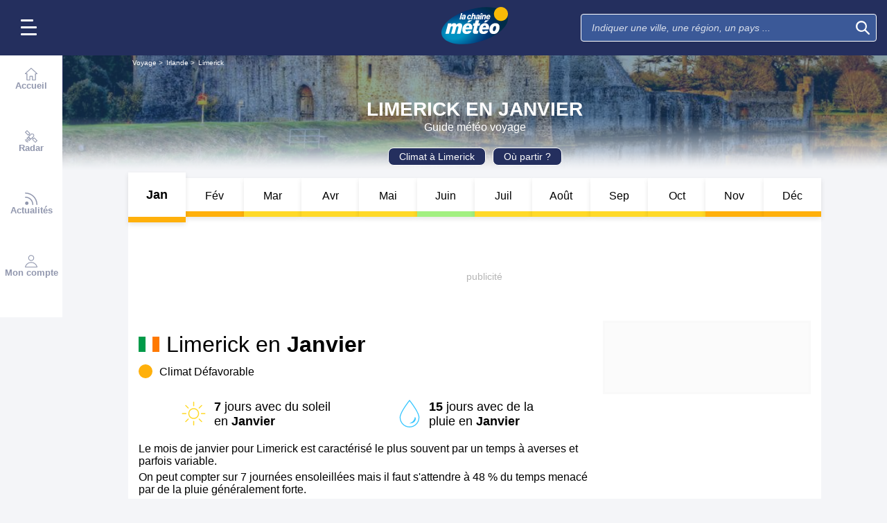

--- FILE ---
content_type: application/javascript
request_url: https://cdn.hubvisor.io/wrapper/01BYK28ENND8X5G8K0AJ2DPK9E/hubvisor-lcm.js
body_size: 247539
content:
(()=>{var e=[(e,t,r)=>{r.d(t,{a:()=>v,b:()=>b,c:()=>l,d:()=>g,e:()=>s,f:()=>u,g:()=>p,h:()=>f,i:()=>o,j:()=>n,k:()=>a,l:()=>d,m:()=>m,n:()=>h,o:()=>y,p:()=>_,q:()=>I,r:()=>c,s:()=>i});const i=e=>void 0===e,a=e=>null===e,n=e=>a(e)||i(e),o=e=>!n(e),s=e=>"boolean"==typeof e,d=e=>"number"==typeof e&&!isNaN(e),c=e=>"string"==typeof e,l=e=>Array.isArray(e),p=e=>"function"==typeof e,u=e=>e instanceof Date,m=e=>"object"==typeof e&&!l(e)&&!a(e),b=(e,t)=>l(e)&&e.every(t),g=(e,t)=>b(e,t)||t(e),f=(e,t)=>r=>e(r,t),h=(e,t)=>n(e)||t(e),y=(e,t)=>m(e)&&Object.values(e).every(t),v=(e,...t)=>t.some((t=>t===e)),I=e=>b(e,d)&&2===e.length,_=e=>b(e,I)},(e,t,r)=>{r.d(t,{a:()=>ce,c:()=>w,d:()=>at,e:()=>Je,g:()=>Pe,i:()=>Ne,j:()=>ot,k:()=>le,l:()=>Y,m:()=>Z,n:()=>fe,o:()=>et,p:()=>J,q:()=>ke,r:()=>Ye,s:()=>Be,t:()=>he,v:()=>ve,w:()=>Xe,x:()=>F,y:()=>R,z:()=>Ie,A:()=>_e,B:()=>$e,C:()=>Ue,D:()=>M,F:()=>Q,G:()=>De,I:()=>C,J:()=>ze,L:()=>T,M:()=>$,N:()=>z,O:()=>qe,P:()=>Oe,Q:()=>Se,R:()=>pe,S:()=>be,T:()=>ge,U:()=>A,V:()=>Me,W:()=>xe,Y:()=>ie,X:()=>We,Z:()=>oe,$:()=>se,_:()=>de,ab:()=>te,bb:()=>we,cb:()=>nt,db:()=>Ve,eb:()=>ae,fb:()=>ne,gb:()=>Ce,ib:()=>re,jb:()=>je,kb:()=>H,lb:()=>G,mb:()=>V,nb:()=>W,ob:()=>rt,pb:()=>Ze,rb:()=>q,sb:()=>E,tb:()=>P,ub:()=>Ke,vb:()=>Ge,wb:()=>X,xb:()=>Re,yb:()=>Fe,Ab:()=>tt,Cb:()=>it,Db:()=>Ae,Eb:()=>U,Gb:()=>O,Hb:()=>Te,Ib:()=>Ee,Jb:()=>D,Kb:()=>me,Lb:()=>ye,Mb:()=>Le});var i=r(3);function a(e){var t,r,i;if(Array.isArray(e)){for(r=Array(t=e.length);t--;)r[t]=(i=e[t])&&"object"==typeof i?a(i):i;return r}if("[object Object]"===Object.prototype.toString.call(e)){for(t in r={},e)"__proto__"===t?Object.defineProperty(r,t,{value:a(e[t]),configurable:!0,enumerable:!0,writable:!0}):r[t]=(i=e[t])&&"object"==typeof i?a(i):i;return r}return e}var n=r(5),o=r(11),s=r(10),d="String",c="Function",l="Number",p="Object",u="Boolean",m=Object.prototype.toString;let b,g,f=Boolean(window.console),h=Boolean(f&&window.console.log),y=Boolean(f&&window.console.info),v=Boolean(f&&window.console.warn),I=Boolean(f&&window.console.error);const _=(0,s.a)();function w(e){b=e}function x(...e){null!=b&&b(...e)}const T=function(){let e;return()=>((!g||!e||Date.now()-e>20)&&(A.resetWinDimensions(),e=Date.now()),g)}(),A={checkCookieSupport:Pe,createTrackPixelIframeHtml:function(e,t=!0,r=""){return e?(t&&(e=encodeURI(e)),r&&(r=`sandbox="${r}"`),`<iframe ${r} id="${C()}"\n      frameborder="0"\n      allowtransparency="true"\n      marginheight="0" marginwidth="0"\n      width="0" hspace="0" vspace="0" height="0"\n      style="height:0px;width:0px;display:none;"\n      scrolling="no"\n      src="${e}">\n    </iframe>`):""},getWindowSelf:$,getWindowTop:z,canAccessWindowTop:L,getWindowLocation:N,insertUserSyncIframe:ge,insertElement:pe,isFn:te,triggerPixel:me,logError:H,logWarn:W,logMessage:V,logInfo:G,parseQS:He,formatQS:Xe,deepEqual:Ye,resetWinDimensions:function(){const e=L()?A.getWindowTop():A.getWindowSelf();g={screen:{width:e.screen?.width,height:e.screen?.height,availWidth:e.screen?.availWidth,availHeight:e.screen?.availHeight,colorDepth:e.screen?.colorDepth},innerHeight:e.innerHeight,innerWidth:e.innerWidth,outerWidth:e.outerWidth,outerHeight:e.outerHeight,visualViewport:{height:e.visualViewport?.height,width:e.visualViewport?.width},document:{documentElement:{clientWidth:e.document?.documentElement?.clientWidth,clientHeight:e.document?.documentElement?.clientHeight,scrollTop:e.document?.documentElement?.scrollTop,scrollLeft:e.document?.documentElement?.scrollLeft},body:{scrollTop:document.body?.scrollTop,scrollLeft:document.body?.scrollLeft,clientWidth:document.body?.clientWidth,clientHeight:document.body?.clientHeight}}}}};var k,S=(k=0,function(){return++k});function C(){return S()+Math.random().toString(16).substr(2)}function F(e){return e?(e^(window&&window.crypto&&window.crypto.getRandomValues?crypto.getRandomValues(new Uint8Array(1))[0]%16:16*Math.random())>>e/4).toString(16):([1e7]+-1e3+-4e3+-8e3+-1e11).replace(/[018]/g,F)}function R(e,t){return t?.[e]||""}function E(e){let t="";for(var r in e)e.hasOwnProperty(r)&&(t+=r+"="+encodeURIComponent(e[r])+"&");return t=t.replace(/&$/,""),t}function D(e){return e&&Object.getOwnPropertyNames(e).length>0?Object.keys(e).map((t=>`${t}=${encodeURIComponent(e[t])}`)).join("&"):""}function O(e){return"string"==typeof e?e.split(/\s*,\s*/).map((e=>e.match(/^(\d+)x(\d+)$/i))).filter((e=>e)).map((([e,t,r])=>[parseInt(t,10),parseInt(r,10)])):Array.isArray(e)?j(e)?[e]:e.filter(j):[]}function P(e){return O(e).map(B)}function B(e){return e[0]+"x"+e[1]}function q(e){if(j(e))return B(e)}function U(e){return{w:e[0],h:e[1]}}function j(e){return ie(e)&&2===e.length&&!isNaN(e[0])&&!isNaN(e[1])}function z(){return window.top}function $(){return window.self}function N(){return window.location}function M(){return document}function L(){try{if(A.getWindowTop().location.href)return!0}catch(e){return!1}}function V(){J()&&h&&console.log.apply(console,K(arguments,"MESSAGE:"))}function G(){J()&&y&&console.info.apply(console,K(arguments,"INFO:"))}function W(){J()&&v&&console.warn.apply(console,K(arguments,"WARNING:")),x(n.e.AUCTION_DEBUG,{type:"WARNING",arguments})}function H(){J()&&I&&console.error.apply(console,K(arguments,"ERROR:")),x(n.e.AUCTION_DEBUG,{type:"ERROR",arguments})}function X(e){function t(t){return function(...r){t(e,...r)}}return{logError:t(H),logWarn:t(W),logMessage:t(V),logInfo:t(G)}}function K(e,t){e=[].slice.call(e);let r=i.b.getCurrentBidder();return t&&e.unshift(t),r&&e.unshift(a("#aaa")),e.unshift(a("#3b88c3")),e.unshift("%cPrebid"+(r?`%c${r}`:"")),e;function a(e){return`display: inline-block; color: #fff; background: ${e}; padding: 1px 4px; border-radius: 3px;`}}function J(){return!!i.b.getConfig("debug")}const Y=(()=>{const e={border:"0px",hspace:"0",vspace:"0",marginWidth:"0",marginHeight:"0",scrolling:"no",frameBorder:"0",allowtransparency:"true"};return(t,r,i={})=>{const a=t.createElement("iframe");return Object.assign(a,Object.assign({},e,r)),Object.assign(a.style,i),a}})();function Z(){return Y(document,{id:C(),width:0,height:0,src:"about:blank"},{display:"none",height:"0px",width:"0px",border:"0px"})}function Q(e){return He(N().search)[e]||""}function ee(e,t){return m.call(e)==="[object "+t+"]"}function te(e){return ee(e,c)}function re(e){return ee(e,d)}const ie=Array.isArray.bind(Array);function ae(e){return ee(e,l)}function ne(e){return ee(e,p)}function oe(e){return ee(e,u)}function se(e){return!e||(ie(e)||re(e)?!(e.length>0):Object.keys(e).length<=0)}function de(e){return re(e)&&(!e||0===e.length)}function ce(e,t){if(te(e?.forEach))return e.forEach(t,this);Object.entries(e||{}).forEach((([e,r])=>t.call(this,r,e)))}function le(e,t){return te(e?.includes)&&e.includes(t)}function pe(e,t,r,i){let a;t=t||document,a=r?t.getElementsByTagName(r):t.getElementsByTagName("head");try{if(a=a.length?a:t.getElementsByTagName("body"),a.length){a=a[0];let t=i?null:a.firstChild;return a.insertBefore(e,t)}}catch(e){}}function ue(e,t){let r=null;return new o.a((i=>{const a=function(){e.removeEventListener("load",a),e.removeEventListener("error",a),null!=r&&window.clearTimeout(r),i()};e.addEventListener("load",a),e.addEventListener("error",a),null!=t&&(r=window.setTimeout(a,t))}))}function me(e,t,r){const i=new Image;t&&A.isFn(t)&&ue(i,r).then(t),i.src=e}function be(e){if(!e)return;const t=Z();var r;A.insertElement(t,document,"body"),(r=t.contentWindow.document).open(),r.write(e),r.close()}function ge(e,t,r){let i=A.createTrackPixelIframeHtml(e,!1,"allow-scripts allow-same-origin"),a=document.createElement("div");a.innerHTML=i;let n=a.firstChild;t&&A.isFn(t)&&ue(n,r).then(t),A.insertElement(n,document,"html",!0)}function fe(e,t=encodeURI){if(!e)return"";let r='<div style="position:absolute;left:0px;top:0px;visibility:hidden;">';return r+='<img src="'+t(e)+'"></div>',r}function he(e){return Array.from(e.matchAll(/\$({[^}]+})/g)).map((e=>e[1])).reduce(((e,t)=>e.replace("$"+encodeURIComponent(t),"$"+t)),encodeURI(e))}function ye(e,t,r){return r.indexOf(e)===t}function ve(e,t){return e.concat(t)}function Ie(e,t){if(e)return t.flatMap((e=>e.bids)).find((t=>["bidId","adId","bid_id"].some((r=>t[r]===e))))}function _e(e=_.adUnits){return e.map((e=>e.bids.map((e=>e.bidder)).reduce(ve,[]))).reduce(ve,[]).filter((e=>void 0!==e)).filter(ye)}function we(){if(window.googletag&&te(window.googletag.pubads)&&te(window.googletag.pubads().getSlots))return!0}function xe(){if(window.apntag&&te(window.apntag.getTag))return!0}const Te=(e,t)=>t.cpm-e.cpm;function Ae(e){let t=e.length;for(;t>0;){let r=Math.floor(Math.random()*t);t--;let i=e[t];e[t]=e[r],e[r]=i}return e}function ke(e){return a(e)||{}}function Se(){try{return A.getWindowSelf()!==A.getWindowTop()}catch(e){return!0}}function Ce(){return/^((?!chrome|android|crios|fxios).)*safari/i.test(navigator.userAgent)}function Fe(e,t){if(e)return Object.entries(t).reduce(((e,[t,r])=>e.replace(new RegExp("\\$\\{"+t+"\\}","g"),r||"")),e)}function Re(e,t){return Fe(e,{AUCTION_PRICE:t})}function Ee(){return(new Date).getTime()}function De(){return window.performance&&window.performance.now&&window.performance.now()||0}function Oe(){return!1!==i.b.getConfig("deviceAccess")}function Pe(){if(window.navigator.cookieEnabled||document.cookie.length)return!0}function Be(e,t){if(t<1)throw new Error(`numRequiredCalls must be a positive number. Got ${t}`);let r=0;return function(){r++,r===t&&e.apply(this,arguments)}}function qe(e,t){return e.reduce((function(e,r){return(e[r[t]]=e[r[t]]||[]).push(r),e}),{})}function Ue(e,t){return t.filter((t=>e[t])).reduce(((t,r)=>Object.assign(t,{[r]:e[r]})),{})}function je(e){const t=["banner","native","video"];return!!Object.keys(e).every((e=>t.includes(e)))&&(!e.video||!e.video.context||["instream","outstream","adpod"].includes(e.video.context))}function ze(e,t,r){return e.filter((e=>e.code===t)).flatMap((e=>e.bids)).filter((e=>e.bidder===r)).map((e=>e.params||{}))}function $e(){return"1"===navigator.doNotTrack||"1"===window.doNotTrack||"1"===navigator.msDoNotTrack||"yes"===navigator.doNotTrack}const Ne=(e,t)=>e.getAdUnitPath()===t||e.getSlotElementId()===t;function Me(e){return t=>Ne(e,t)}function Le(e,t){const r=Object.keys(e.mediaTypes||{banner:"banner"}).join(", ");return`\n    ${e.code} is a ${r} ad unit\n    containing bidders that don't support ${r}: ${t}.\n    This bidder won't fetch demand.\n  `}const Ve=Number.isInteger.bind(Number);function Ge(e,t){return"object"!=typeof e?{}:t.reduce(((r,i,a)=>{if("function"==typeof i)return r;let n=i,o=i.match(/^(.+?)\sas\s(.+?)$/i);o&&(i=o[1],n=o[2]);let s=e[i];return"function"==typeof t[a+1]&&(s=t[a+1](s,r)),void 0!==s&&(r[n]=s),r}),{})}function We(e,t){return ie(e)&&(!t||e.length===t)&&e.every((e=>Ve(e)))}function He(e){return e?e.replace(/^\?/,"").split("&").reduce(((e,t)=>{let[r,i]=t.split("=");return/\[\]$/.test(r)?(r=r.replace("[]",""),e[r]=e[r]||[],e[r].push(i)):e[r]=i||"",e}),{}):{}}function Xe(e){return Object.keys(e).map((t=>Array.isArray(e[t])?e[t].map((e=>`${t}[]=${e}`)).join("&"):`${t}=${e[t]}`)).join("&")}function Ke(e,t){let r=document.createElement("a");t&&"noDecodeWholeURL"in t&&t.noDecodeWholeURL?r.href=e:r.href=decodeURIComponent(e);let i=t&&"decodeSearchAsString"in t&&t.decodeSearchAsString;return{href:r.href,protocol:(r.protocol||"").replace(/:$/,""),hostname:r.hostname,port:+r.port,pathname:r.pathname.replace(/^(?!\/)/,"/"),search:i?r.search:A.parseQS(r.search||""),hash:(r.hash||"").replace(/^#/,""),host:r.host||window.location.host}}function Je(e){return(e.protocol||"http")+"://"+(e.host||e.hostname+(e.port?`:${e.port}`:""))+(e.pathname||"")+(e.search?`?${A.formatQS(e.search||"")}`:"")+(e.hash?`#${e.hash}`:"")}function Ye(e,t,{checkTypes:r=!1}={}){if(e===t)return!0;if("object"!=typeof e||null===e||"object"!=typeof t||null===t)return!1;const i=Array.isArray(e),a=Array.isArray(t);if(i&&a){if(e.length!==t.length)return!1;for(let i=0;i<e.length;i++)if(!Ye(e[i],t[i],{checkTypes:r}))return!1;return!0}if(i||a)return!1;if(r&&e.constructor!==t.constructor)return!1;const n=Object.keys(e),o=Object.keys(t);if(n.length!==o.length)return!1;for(const i of n){if(!Object.prototype.hasOwnProperty.call(t,i))return!1;if(!Ye(e[i],t[i],{checkTypes:r}))return!1}return!0}function Ze(e,...t){for(let r=0;r<t.length;r++){const i=t[r];ne(i)&&Qe(e,i)}return e}function Qe(e,t){if(!ne(e)||!ne(t))return;const r=Object.keys(t);for(let i=0;i<r.length;i++){const a=r[i];if("__proto__"===a||"constructor"===a)continue;const n=t[a];ne(n)?(e[a]||(e[a]={}),Qe(e[a],n)):Array.isArray(n)?Array.isArray(e[a])?n.forEach((t=>{e[a].some((e=>Ye(e,t)))||e[a].push(t)})):e[a]=[...n]:e[a]=n}}function et(e,t=0){let r=function(e,t){if(te(Math.imul))return Math.imul(e,t);var r=(4194303&e)*(t|=0);return 4290772992&e&&(r+=(4290772992&e)*t|0),0|r},i=3735928559^t,a=1103547991^t;for(let t,n=0;n<e.length;n++)t=e.charCodeAt(n),i=r(i^t,2654435761),a=r(a^t,1597334677);return i=r(i^i>>>16,2246822507)^r(a^a>>>13,3266489909),a=r(a^a>>>16,2246822507)^r(i^i>>>13,3266489909),(4294967296*(2097151&a)+(i>>>0)).toString()}function tt(e){try{return JSON.parse(e)}catch(e){}}function rt(e,t=function(e){return e}){const r=new Map,i=function(){const i=t.apply(this,arguments);return r.has(i)||r.set(i,e.apply(this,arguments)),r.get(i)};return i.clear=r.clear.bind(r),i}function it(e,t){Object.entries(t).forEach((([t,r])=>e.setAttribute(t,r)))}function at(e,t,r=e=>e){let i=0,a=e.length&&e.length-1;const n=r(t);for(;a-i>1;){const t=i+Math.round((a-i)/2);n>r(e[t])?i=t:a=t}for(;e.length>i&&n>r(e[i]);)i++;return i}const nt=function(){let e;return function(){if(void 0!==e)return e;try{void 0===window.CompressionStream?e=!1:(new window.CompressionStream("gzip"),e=!0)}catch(t){e=!1}return e}}();async function ot(e){"string"!=typeof e&&(e=JSON.stringify(e));const t=(new TextEncoder).encode(e),r=new Blob([t]).stream().pipeThrough(new window.CompressionStream("gzip")),i=await new Response(r).blob(),a=await i.arrayBuffer();return new Uint8Array(a)}},(e,t,r)=>{r.d(t,{a:()=>s});var i=r(70),a=r(35),n=r(131);const o=r(115).a.value,s=new i.b("HUBVISOR","wrapper",(()=>{const e=[];return o&&e.push(o),a.f&&e.push(n.a),e})())},(e,t,r)=>{r.d(t,{a:()=>c,b:()=>b});var i=r(92),a=r(1),n=r(13),o=r(5);const s="TRUE"===(0,a.F)(o.c).toUpperCase(),d={},c="random",l={};l[c]=!0,l.fixed=!0;const p=c,u={LOW:"low",MEDIUM:"medium",HIGH:"high",AUTO:"auto",DENSE:"dense",CUSTOM:"custom"};function m(e,t=!0){const r=t?{priceGranularity:u.MEDIUM,customPriceBucket:{},mediaTypePriceGranularity:{},bidderSequence:p,auctionOptions:{}}:{};function n(e){return r[e]}function o(t,i){r.hasOwnProperty(t)||Object.defineProperty(e,t,{enumerable:!0}),r[t]=i}const s={publisherDomain:{set(e){null!=e&&(0,a.nb)("publisherDomain is deprecated and has no effect since v7 - use pageUrl instead"),o("publisherDomain",e)}},priceGranularity:{set(e){c(e)&&("string"==typeof e?o("priceGranularity",d(e)?e:u.MEDIUM):(0,a.fb)(e)&&(o("customPriceBucket",e),o("priceGranularity",u.CUSTOM),(0,a.mb)("Using custom price granularity")))}},customPriceBucket:{},mediaTypePriceGranularity:{set(e){null!=e&&o("mediaTypePriceGranularity",Object.keys(e).reduce(((t,r)=>(c(e[r])?"string"==typeof e?t[r]=d(e[r])?e[r]:n("priceGranularity"):(0,a.fb)(e)&&(t[r]=e[r],(0,a.mb)(`Using custom price granularity for ${r}`)):(0,a.nb)(`Invalid price granularity for media type: ${r}`),t)),{}))}},bidderSequence:{set(e){l[e]?o("bidderSequence",e):(0,a.nb)(`Invalid order: ${e}. Bidder Sequence was not set.`)}},auctionOptions:{set(e){(function(e){if(!(0,a.fb)(e))return(0,a.nb)("Auction Options must be an object"),!1;for(let t of Object.keys(e)){if("secondaryBidders"!==t&&"suppressStaleRender"!==t&&"suppressExpiredRender"!==t)return(0,a.nb)(`Auction Options given an incorrect param: ${t}`),!1;if("secondaryBidders"===t){if(!(0,a.Y)(e[t]))return(0,a.nb)(`Auction Options ${t} must be of type Array`),!1;if(!e[t].every(a.ib))return(0,a.nb)(`Auction Options ${t} must be only string`),!1}else if(("suppressStaleRender"===t||"suppressExpiredRender"===t)&&!(0,a.Z)(e[t]))return(0,a.nb)(`Auction Options ${t} must be of type boolean`),!1}return!0})(e)&&o("auctionOptions",e)}}};return Object.defineProperties(e,Object.fromEntries(Object.entries(s).map((([e,t])=>[e,Object.assign({get:n.bind(null,e),set:o.bind(null,e),enumerable:r.hasOwnProperty(e),configurable:!r.hasOwnProperty(e)},t)])))),e;function d(e){return Object.keys(u).find((t=>e===u[t]))}function c(e){if(!e)return(0,a.kb)("Prebid Error: no value passed to `setPriceGranularity()`"),!1;if("string"==typeof e)d(e)||(0,a.nb)("Prebid Warning: setPriceGranularity was called with invalid setting, using `medium` as default.");else if((0,a.fb)(e)&&!(0,i.b)(e))return(0,a.kb)("Invalid custom price value passed to `setPriceGranularity()`"),!1;return!0}}const b=function(){let e,t,r,i=[],o=null;function c(){e={};let i=m({debug:s,bidderTimeout:3e3,enableSendAllBids:!0,useBidCache:!1,deviceAccess:!0,disableAjaxTimeout:!1,maxNestedIframes:10,maxBid:5e3,userSync:{topics:d}});t&&h(Object.keys(t).reduce(((e,r)=>(t[r]!==i[r]&&(e[r]=i[r]||{}),e)),{})),t=i,r={}}function l(){if(o&&r&&(0,a.fb)(r[o])){const e=r[o],i=new Set([...Object.keys(t),...Object.keys(e)]),n={};for(const r of i){const i=t[r],o=e[r];n[r]=void 0===o?i:void 0===i?o:(0,a.fb)(o)?(0,a.pb)({},i,o):o}return n}return{...t}}const[p,u]=[l,function(){const e=l();return Object.defineProperty(e,"ortb2",{get:function(){throw new Error("invalid access to 'orbt2' config - use request parameters instead")}}),e}].map((e=>function(...t){if(t.length<=1&&"function"!=typeof t[0]){const r=t[0];return r?(0,n.a)(e(),r):l()}return function(e,t,r={}){let n=t;if("string"!=typeof e&&(n=e,e="*",r=t||{}),"function"!=typeof n)return void(0,a.kb)("listener must be a function");const o={topic:e,callback:n};return i.push(o),r.init&&n("*"===e?u():{[e]:u(e)}),function(){i.splice(i.indexOf(o),1)}}(...t)})),[b,g]=[u,p].map((e=>function(...t){let r=e(...t);return r&&"object"==typeof r&&(r=(0,a.q)(r)),r}));function f(r){if(!(0,a.fb)(r))return void(0,a.kb)("setConfig options must be an object");let i=Object.keys(r),n={};i.forEach((i=>{let o=r[i];(0,a.fb)(e[i])&&(0,a.fb)(o)&&(o=Object.assign({},e[i],o));try{n[i]=t[i]=o}catch(e){(0,a.nb)(`Cannot set config for property ${i} : `,e)}})),h(n)}function h(e){const t=Object.keys(e);i.filter((e=>t.includes(e.topic))).forEach((t=>{t.callback({[t.topic]:e[t.topic]})})),i.filter((e=>"*"===e.topic)).forEach((t=>t.callback(e)))}function y(e,t=!1){try{!function(e){if(!(0,a.fb)(e))throw"setBidderConfig bidder options must be an object";if(!Array.isArray(e.bidders)||!e.bidders.length)throw"setBidderConfig bidder options must contain a bidders list with at least 1 bidder";if(!(0,a.fb)(e.config))throw"setBidderConfig bidder options must contain a config object"}(e),e.bidders.forEach((i=>{r[i]||(r[i]=m({},!1)),Object.keys(e.config).forEach((n=>{let o=e.config[n];const s=r[i][n];if((0,a.fb)(o)&&(null==s||(0,a.fb)(s))){const e=t?a.pb:Object.assign;r[i][n]=e({},s||{},o)}else r[i][n]=o}))}))}catch(e){(0,a.kb)(e)}}function v(e,t){o=e;try{return t()}finally{I()}}function I(){o=null}return c(),{getCurrentBidder:function(){return o},resetBidder:I,getConfig:u,getAnyConfig:p,readConfig:b,readAnyConfig:g,setConfig:f,mergeConfig:function(e){if(!(0,a.fb)(e))return void(0,a.kb)("mergeConfig input must be an object");const t=(0,a.pb)(l(),e);return f({...t}),t},setDefaults:function(r){(0,a.fb)(e)?(Object.assign(e,r),Object.assign(t,r)):(0,a.kb)("defaults must be an object")},resetConfig:c,runWithBidder:v,callbackWithBidder:function(e){return function(t){return function(...r){if("function"==typeof t)return v(e,t.bind(this,...r));(0,a.nb)("config.callbackWithBidder callback is not a function")}}},setBidderConfig:y,getBidderConfig:function(){return r},mergeBidderConfig:function(e){return y(e,!0)}}}()},(e,t,r)=>{r.d(t,{a:()=>a,b:()=>n,c:()=>o});var i=r(0);const a={adserverTimeout:90,onDisplayCallback:91,onDisplayOrDfpRefresh:92,onAmpRendering:93,onAdditionalTargetings:94,onParallaxInvalidParameters:95,onRtcRendering:96,onCustomNativeRendering:97,bypassGamRenderError:98,doubleRenderError:99,publisherPlacementsBuildError:666,autorefreshError:700,customInsertionPointNotFound:829,beamError:900,unexpected:1e3,nativeCriteoBidNotFound:1001,nativeAdserverPlacementInvalid:1002,overrideRenderFormatFailed:1003,noNativeRenderer:1004,noSkinRenderer:1005,skinFrameNullDocument:1006,skinPageWrapNotFound:1007,skinPageContentNotFound:1008,skinDomElementNotFound:1009,unsupportedRenderableContent:1010,iframeDocumentNotFound:1011,iasResponseValidationFailed:1012,sandboxHostFrameWindowNotAvailable:1013,sandboxHostRenderWithoutChannel:1014,safeframeHostFrameWindowNotAvailable:1015,sandboxClientPlacementIdNotFound:1016,consentManagementError:1017,noNativePayload:1018,overrideRichMediaOptionsFailed:1019,overrideDisplayFormatFailed:1020,generateNativeOrtbRequestFailed:1022,customRichMediaNullDocument:1023,customRichMediaPageWrapNotFound:1024,customRichMediaTargetElementNotUsable:1025,renderingFailed:1049,amazonRenderingFailed:1050,elementMeasurementFailed:2001,publisherConfigNotFound:3e3,contextNotProvided:3001,currencyRateNotFound:3002,remoteConfigurationNotFound:3003,videoWrapperDivNotFound:4200,vastContentNotFound:4201,outstreamPlayerLoadingFailed:4202,noPublisherIdForVimp:4203,outstreamPlayerError:4204,instreamCacheServiceRequestError:5e3,instreamConfigurationError:5001,instreamCacheIdMissing:5003,amazonCpmMappingError:6e3,secondChanceError:8e3,visitsProviderError:9e3};class n extends Error{code;source;constructor(e,t,r){r?super(r):t instanceof Error?super(t.message):super(t),this.code=e,t instanceof Error&&(this.source=t),(0,i.g)(Error.captureStackTrace)?Error.captureStackTrace(this,this.constructor):this.stack=new Error(r).stack}}class o extends n{secondaryCode;constructor(e,t,r){super(e,t),this.secondaryCode="unknown",(0,i.m)(t)&&(0,i.m)(t.j)?(this.message=`IMA Vast error - ${t.j.errorCode} - ${t.j.type}: ${t.j.innerError??t.j.errorMessage} - VAST: ${r}`,((0,i.r)(t.j.errorCode)||(0,i.l)(t.j.errorCode))&&(this.secondaryCode=`${t.j.errorCode}`)):this.message=`Vast error: ${t instanceof Error?t:JSON.stringify(t)} - VAST: ${r}`}}},(e,t,r)=>{r.d(t,{a:()=>s,b:()=>b,c:()=>a,d:()=>p,e:()=>o,f:()=>d,g:()=>c,h:()=>i,i:()=>I,j:()=>h,k:()=>y,l:()=>v,m:()=>u,n:()=>_,o:()=>f,p:()=>g,q:()=>n,r:()=>m,s:()=>l});const i={PL_CODE:"code",PL_SIZE:"sizes",PL_BIDS:"bids",BD_BIDDER:"bidder",BD_ID:"paramsd",BD_PL_ID:"placementId",ADSERVER_TARGETING:"adserverTargeting",BD_SETTING_STANDARD:"standard"},a="pbjs_debug",n={GOOD:1},o={AUCTION_INIT:"auctionInit",AUCTION_TIMEOUT:"auctionTimeout",AUCTION_END:"auctionEnd",BID_ADJUSTMENT:"bidAdjustment",BID_TIMEOUT:"bidTimeout",BID_REQUESTED:"bidRequested",BID_RESPONSE:"bidResponse",BID_REJECTED:"bidRejected",NO_BID:"noBid",SEAT_NON_BID:"seatNonBid",BID_WON:"bidWon",BIDDER_DONE:"bidderDone",BIDDER_ERROR:"bidderError",SET_TARGETING:"setTargeting",BEFORE_REQUEST_BIDS:"beforeRequestBids",BEFORE_BIDDER_HTTP:"beforeBidderHttp",REQUEST_BIDS:"requestBids",ADD_AD_UNITS:"addAdUnits",AD_RENDER_FAILED:"adRenderFailed",AD_RENDER_SUCCEEDED:"adRenderSucceeded",TCF2_ENFORCEMENT:"tcf2Enforcement",AUCTION_DEBUG:"auctionDebug",BID_VIEWABLE:"bidViewable",STALE_RENDER:"staleRender",EXPIRED_RENDER:"expiredRender",BILLABLE_EVENT:"billableEvent",BID_ACCEPTED:"bidAccepted",RUN_PAAPI_AUCTION:"paapiRunAuction",PBS_ANALYTICS:"pbsAnalytics",PAAPI_BID:"paapiBid",PAAPI_NO_BID:"paapiNoBid",PAAPI_ERROR:"paapiError",BEFORE_PBS_HTTP:"beforePBSHttp",BROWSI_INIT:"browsiInit",BROWSI_DATA:"browsiData"},s={PREVENT_WRITING_ON_MAIN_DOCUMENT:"preventWritingOnMainDocument",NO_AD:"noAd",EXCEPTION:"exception",CANNOT_FIND_AD:"cannotFindAd",MISSING_DOC_OR_ADID:"missingDocOrAdid"},d={bidWon:"adUnitCode"},c={LOW:"low",MEDIUM:"medium",HIGH:"high",AUTO:"auto",DENSE:"dense",CUSTOM:"custom"},l={BIDDER:"hb_bidder",AD_ID:"hb_adid",PRICE_BUCKET:"hb_pb",SIZE:"hb_size",DEAL:"hb_deal",SOURCE:"hb_source",FORMAT:"hb_format",UUID:"hb_uuid",CACHE_ID:"hb_cache_id",CACHE_HOST:"hb_cache_host",ADOMAIN:"hb_adomain",ACAT:"hb_acat",CRID:"hb_crid",DSP:"hb_dsp"},p={BIDDER:"hb_bidder",AD_ID:"hb_adid",PRICE_BUCKET:"hb_pb",SIZE:"hb_size",DEAL:"hb_deal",FORMAT:"hb_format",UUID:"hb_uuid",CACHE_HOST:"hb_cache_host"},u={title:"hb_native_title",body:"hb_native_body",body2:"hb_native_body2",privacyLink:"hb_native_privacy",privacyIcon:"hb_native_privicon",sponsoredBy:"hb_native_brand",image:"hb_native_image",icon:"hb_native_icon",clickUrl:"hb_native_linkurl",displayUrl:"hb_native_displayurl",cta:"hb_native_cta",rating:"hb_native_rating",address:"hb_native_address",downloads:"hb_native_downloads",likes:"hb_native_likes",phone:"hb_native_phone",price:"hb_native_price",salePrice:"hb_native_saleprice",rendererUrl:"hb_renderer_url",adTemplate:"hb_adTemplate"},m={SRC:"s2s",DEFAULT_ENDPOINT:"https://prebid.adnxs.com/pbs/v1/openrtb2/auction",SYNCED_BIDDERS_KEY:"pbjsSyncs"},b={BID_TARGETING_SET:"targetingSet",RENDERED:"rendered",BID_REJECTED:"bidRejected"},g={INVALID:"Bid has missing or invalid properties",INVALID_REQUEST_ID:"Invalid request ID",BIDDER_DISALLOWED:"Bidder code is not allowed by allowedAlternateBidderCodes / allowUnknownBidderCodes",FLOOR_NOT_MET:"Bid does not meet price floor",CANNOT_CONVERT_CURRENCY:"Unable to convert currency",DSA_REQUIRED:"Bid does not provide required DSA transparency info",DSA_MISMATCH:"Bid indicates inappropriate DSA rendering method",PRICE_TOO_HIGH:"Bid price exceeds maximum value"},f={body:"desc",body2:"desc2",sponsoredBy:"sponsored",cta:"ctatext",rating:"rating",address:"address",downloads:"downloads",likes:"likes",phone:"phone",price:"price",salePrice:"saleprice",displayUrl:"displayurl"},h={sponsored:1,desc:2,rating:3,likes:4,downloads:5,price:6,saleprice:7,phone:8,address:9,desc2:10,displayurl:11,ctatext:12},y={ICON:1,MAIN:3},v=["privacyIcon","clickUrl","sendTargetingKeys","adTemplate","rendererUrl","type"],I={REQUEST:"Prebid Request",RESPONSE:"Prebid Response",NATIVE:"Prebid Native",EVENT:"Prebid Event"},_="__pb_locator__"},(e,t,r)=>{r.d(t,{a:()=>c,b:()=>o,c:()=>b,d:()=>p,e:()=>d,f:()=>u,g:()=>m});var i=r(80),a=r.n(i),n=r(11);let o=a()({ready:a().SYNC|a().ASYNC|a().QUEUE});const s=(0,n.b)();o.ready=(()=>{const e=o.ready;return function(){try{return e.apply(o,arguments)}finally{s.resolve()}}})();const d=s.promise,c=o.get,l={};function p(e,t,{postInstallAllowed:r=!1}={}){o("async",(function(i){i.forEach((e=>t(...e))),r&&(l[e]=t)}),e)([])}function u(e,...t){const r=l[e];if(r)return r(...t);c(e).before(((e,r)=>{r.push(t),e(r)}))}function m(e,t){return Object.defineProperties(t,Object.fromEntries(["before","after","getHooks","removeAll"].map((t=>[t,{get:()=>e[t]}])))),t}function b(e){return m(e,(function(...t){return t.push((function(){})),e.apply(this,t)}))}},(e,t,r)=>{r.d(t,{b:()=>c,c:()=>d,d:()=>o,e:()=>p,f:()=>u,g:()=>b,h:()=>h,i:()=>g,j:()=>f,k:()=>m,l:()=>y,m:()=>l,n:()=>s,o:()=>I,p:()=>v});var i=r(18),a=r(28),n=r(0);const o=e=>{for(;e.firstChild;)e.firstChild.remove()},s=(e,t)=>{for(const[r,i]of Object.entries(t)){const t=i.replace(/\s*!important\s*$/gi,""),a=i!==t;e.style.setProperty(r,t,a?"important":"")}},d=(e,t,r)=>{const i=e.getElementById(t)??((e,t)=>{const r=e.createElement("style");return r.id=t,e.head.append(r),r})(e,t);return o(i),i.append(document.createTextNode(r)),i},c=(0,i.a)(d),l=(e,{id:t,width:r,height:i})=>{t&&(e.id=t),s(e,{width:`${r}px`,height:`${i}px`,border:"0"});const a={marginheight:"0",marginwidth:"0",width:`${r}`,height:`${i}`,topmargin:"0",leftmargin:"0",allowtransparency:"true",scrolling:"no"};for(const[t,r]of Object.entries(a))e.setAttribute(t,r)},p=e=>{e.setAttribute("width","0"),e.setAttribute("height","0"),e.style.display="none",e.style.width="0px",e.style.height="0px",e.style.border="0"},u=e=>9===e.nodeType,m=e=>11===e.nodeType&&!!e.host,b=e=>1===e.nodeType,g=e=>{const t=e?.ownerDocument.defaultView;return!!t&&e instanceof t.HTMLIFrameElement},f=e=>{const t=e?.ownerDocument.defaultView;return!!t&&e instanceof t.HTMLElement},h=/Firefox\//i.test(navigator.userAgent),y=e=>(0,n.i)(e)&&"uninitialized"!==e.readyState,v=async(e,t)=>{await(0,a.c)((0,a.a)({interval:.01,maxTryCount:10}),(()=>y(e.contentDocument)||void 0)),t()},I=async e=>(0,a.c)((0,a.a)({interval:.01,maxTryCount:10}),(()=>y(e.contentDocument)?e.contentDocument:void 0))},(e,t,r)=>{r.d(t,{a:()=>l});var i=r(29),a=r(4),n=r(2),o=r(0);const{warn:s,error:d}=n.a.tag("errors"),c=(e,t,r,a,...n)=>{if(i.d.value){const s=`${t} \n ${n.filter((e=>(0,o.r)(e))).join("\n")}`;i.d.value({errorCode:e,message:s,stack:r,secondaryCode:a})}else s(`trying to report error code #${e} but error reporting module was not setup`);d(`#${e}:`,t,r,...n)},l=(e,...t)=>{if(e instanceof a.c){const r=`${e.source?e.source.stack:e.stack}`;return c(e.code,e.message,r,e.secondaryCode,...t)}if(e instanceof a.b){const r=`${e.source?e.source.stack:e.stack}`;return c(e.code,e.message,r,void 0,...t)}const r=`${e.stack}`;c(a.a.unexpected,e.message,r,void 0,...t)}},(e,t,r)=>{r.d(t,{a:()=>re});var i=r(1),a=r(92),n=r(21),o=r(41),s=r(3);const d=new Map;function c(e,{index:t=re.index}={}){const r=l(e),i=t.getAuction(e);let a={type:"xml",value:r,ttlseconds:Number(e.ttl)+15};return s.b.getConfig("cache.vasttrack")&&(a.bidder=e.bidder,a.bidid=e.requestId,a.aid=e.auctionId),null!=i&&(a.timestamp=i.getAuctionStart()),"string"==typeof e.customCacheKey&&""!==e.customCacheKey&&(a.key=e.customCacheKey),a}function l(e){return e.vastXml?e.vastXml:`<VAST version="3.0">\n    <Ad>\n      <Wrapper>\n        <AdSystem>prebid.org wrapper</AdSystem>\n        <VASTAdTagURI><![CDATA[${e.vastUrl}]]></VASTAdTagURI>\n        ${(t=(t=e.vastImpUrl)&&(Array.isArray(t)?t:[t]))?t.map((e=>`<Impression><![CDATA[${e}]]></Impression>`)).join(""):""}\n        <Creatives></Creatives>\n      </Wrapper>\n    </Ad>\n  </VAST>`;var t}const p=(e,t,r)=>{e.videoCacheKey=r||(0,i.x)(),e.vastUrl||(e.vastUrl=t)};function u(e){const t=e.map((e=>e.bidResponse));!function(e,t,r=o.a){const i={puts:e.map(c)};r(s.b.getConfig("cache.timeout"))(s.b.getConfig("cache.url"),function(e){return{success:function(t){let r;try{r=JSON.parse(t).responses}catch(t){return void e(t,[])}r?e(null,r):e(new Error("The cache server didn't respond with a responses property."),[])},error:function(t,r){e(new Error(`Error storing video ad in the cache: ${t}: ${JSON.stringify(r)}`),[])}}}(t),JSON.stringify(i),{contentType:"text/plain",withCredentials:!0})}(t,(function(r,a){var n;r?(n=r,(0,i.kb)(`Failed to save to the video cache: ${n}. Video bids will be discarded:`,t)):e.length!==a.length?(0,i.kb)(`expected ${e.length} cache IDs, got ${a.length} instead`):a.forEach(((t,r)=>{const{auctionInstance:a,bidResponse:n,afterBidAdded:o}=e[r];var d;""===t.uuid?(0,i.nb)("Supplied video cache key was already in use by Prebid Cache; caching attempt was rejected. Video bid must be discarded."):(p(n,(d=t.uuid,`${s.b.getConfig("cache.url")}?uuid=${d}`),t.uuid),L(a,n),o())}))}))}let m,b,g;s.b.getConfig("cache",(({cache:e})=>{m="number"==typeof e.batchSize&&e.batchSize>0?e.batchSize:1,b="number"==typeof e.batchTimeout&&e.batchTimeout>0?e.batchTimeout:0,e.useLocal&&!g&&(g=re.onExpiry((e=>{e.getBidsReceived().forEach((e=>{const t=d.get(e.videoCacheKey);t&&t.startsWith("blob")&&URL.revokeObjectURL(t),d.delete(e.videoCacheKey)}))})))}));const f=((e=setTimeout,t=u)=>{let r=[[]],i=!1;const a=e=>e();return function(n,o,s){const d=b>0?e:a;r[r.length-1].length>=m&&r.push([]),r[r.length-1].push({auctionInstance:n,bidResponse:o,afterBidAdded:s}),i||(i=!0,d((()=>{r.forEach(t),r=[[]],i=!1}),b))}})();var h=r(64),y=r(56),v=r(6),I=r(55),_=r(25),w=r(17),x=r(12),T=r(22),A=r(5),k=r(11),S=r(24),C=r(97),F=r(10),R=r(96),E=r(98);const{syncUsers:D}=y.b,O="completed";x.on(A.e.BID_ADJUSTMENT,(function(e){!function(e){let t=(0,C.a)(e.cpm,e);t>=0&&(e.cpm=t)}(e)}));const P={},B={},q=[],U=(0,F.a)();function j({adUnits:e,adUnitCodes:t,callback:r,cbTimeout:o,labels:c,auctionId:u,ortb2Fragments:m,metrics:b}){b=(0,S.d)(b);const g=e,f=c,y=t,v=u||(0,i.x)(),w=o,C=new Set,F=(0,k.b)(),j=(0,k.b)();let W,H,X,K,J=[],Y=r,Z=[],Q=(0,R.a)({startTime:e=>e.responseTimestamp,ttl:e=>null==(0,E.b)()?null:1e3*Math.max((0,E.b)(),e.ttl)}),te=[],ie=[],ae=[];function ne(){return{auctionId:v,timestamp:W,auctionEnd:H,auctionStatus:K,adUnits:g,adUnitCodes:y,labels:f,bidderRequests:Z,noBids:te,bidsReceived:Q.toArray(),bidsRejected:J,winningBids:ie,timeout:w,metrics:b,seatNonBids:ae}}function oe(t){if(t?x.emit(A.e.AUCTION_TIMEOUT,ne()):clearTimeout(X),void 0===H){let r=[];t&&((0,i.mb)(`Auction ${v} timedOut`),r=Z.filter((e=>!C.has(e.bidderRequestId))).flatMap((e=>e.bids)),r.length&&x.emit(A.e.BID_TIMEOUT,r)),K=O,H=Date.now(),b.checkpoint("auctionEnd"),b.timeBetween("requestBids","auctionEnd","requestBids.total"),b.timeBetween("callBids","auctionEnd","requestBids.callBids"),F.resolve(),x.emit(A.e.AUCTION_END,ne()),M(g,(function(){try{if(null!=Y){const e=Q.toArray().filter((e=>y.includes(e.adUnitCode))).reduce(ee,{});Y.apply(U,[e,t,v]),Y=null}}catch(e){(0,i.kb)("Error executing bidsBackHandler",null,e)}finally{r.length&&T.a.callTimedOutBidders(e,r,w);let t=s.b.getConfig("userSync")||{};t.enableOverride||D(t.syncDelay)}}))}}function se(){s.b.resetBidder(),(0,i.lb)(`Bids Received for Auction with id: ${v}`,Q.toArray()),K=O,oe(!1)}function de(e){C.add(e)}function ce(e){e.forEach((e=>{var t;t=e,Z=Z.concat(t)}));let t={},r={bidRequests:e,run:()=>{X=setTimeout((()=>oe(!0)),w),K="inProgress",x.emit(A.e.AUCTION_INIT,ne());let r=function(e,t,{index:r=re.index}={}){let o=0,c=!1,u=new Set,m={};function b(){o--,c&&0===o&&e()}function g(e,t,r){return m[t.requestId]=!0,function(e,t,{index:r=re.index}={}){const a=r.getBidderRequest(e),n=r.getAdUnit(e),o=a&&a.start||e.requestTimestamp;Object.assign(e,{responseTimestamp:e.responseTimestamp||(0,i.Ib)(),requestTimestamp:e.requestTimestamp||o,cpm:parseFloat(e.cpm)||0,bidder:e.bidder||e.bidderCode,adUnitCode:t}),null!=n?.ttlBuffer&&(e.ttlBuffer=n.ttlBuffer),e.timeToRespond=e.responseTimestamp-e.requestTimestamp}(t,e),o++,r(b)}function f(e,o){g(e,o,(e=>{let c=function(e,{index:t=re.index}={}){x.emit(A.e.BID_ADJUSTMENT,e);const r=t.getAdUnit(e);e.instl=1===r?.ortb2Imp?.instl;const i=t.getBidRequest(e)?.renderer||r.renderer,n=e.mediaType,o=t.getMediaTypes(e),d=o&&o[n];var c=d&&d.renderer,l=null;!c||!c.render||!0===c.backupOnly&&e.renderer?!i||!i.render||!0===i.backupOnly&&e.renderer||(l=i):l=c,l&&(e.renderer=h.a.install({url:l.url,config:l.options,renderNow:null==l.url}),e.renderer.setRender(l.render));const p=G(e.mediaType,o,s.b.getConfig("mediaTypePriceGranularity")),u=(0,a.a)(e.cpm,"object"==typeof p?p:s.b.getConfig("customPriceBucket"),s.b.getConfig("currency.granularityMultiplier"));return e.pbLg=u.low,e.pbMg=u.med,e.pbHg=u.high,e.pbAg=u.auto,e.pbDg=u.dense,e.pbCg=u.custom,e}(o);x.emit(A.e.BID_ACCEPTED,c),c.mediaType===_.e?function(e,t,r,{index:a=re.index}={}){let n=!0;const o=a.getMediaTypes({requestId:t.originalRequestId||t.requestId,adUnitId:t.adUnitId})?.video,c=o&&o?.context,u=o&&o?.useCacheKey,{useLocal:m,url:b,ignoreBidderCacheKey:g}=s.b.getConfig("cache")||{};m?(e=>{const t=l(e),r=URL.createObjectURL(new Blob([t],{type:"text/xml"}));p(e,r),d.set(e.videoCacheKey,r)})(t):b&&(u||c!==I.c)&&(!t.videoCacheKey||g?(n=!1,V(e,t,r,o)):t.vastUrl||((0,i.kb)("videoCacheKey specified but not required vastUrl for video bid"),n=!1)),n&&(L(e,t),r())}(t,c,e):((0,n.h)(c)&&(0,n.k)(c,r.getAdUnit(c)),L(t,c),e())}))}function y(e,r,a){return g(e,r,(e=>{r.rejectionReason=a,(0,i.nb)(`Bid from ${r.bidder||"unknown bidder"} was rejected: ${a}`,r),x.emit(A.e.BID_REJECTED,r),t.addBidRejected(r),e()}))}function v(){let r=t.getBidRequests();const a=s.b.getConfig("auctionOptions");if(u.add(this),a&&!(0,i.$)(a)){const e=a.secondaryBidders;e&&!r.every((t=>e.includes(t.bidderCode)))&&(r=r.filter((t=>!e.includes(t.bidderCode))))}c=r.every((e=>u.has(e))),this.bids.forEach((e=>{m[e.bidId]||(t.addNoBid(e),x.emit(A.e.NO_BID,e))})),c&&0===o&&e()}return{addBidResponse:function(){function e(e,t){z.call({dispatch:f},e,t,(()=>{let r=!1;return i=>{r||(y(e,t,i),r=!0)}})())}return e.reject=y,e}(),adapterDone:function(){$(k.a.resolve()).finally((()=>v.call(this)))}}}(se,this);T.a.callBids(g,e,r.addBidResponse,r.adapterDone,{request(e,r){c(P,r),c(t,e),B[e]||(B[e]={SRA:!0,origin:r}),t[e]>1&&(B[e].SRA=!1)},done(e){P[e]--,q[0]&&o(q[0])&&q.shift()}},w,de,m),j.resolve()}};function o(e){let t=!0,r=s.b.getConfig("maxRequestsPerOrigin")||4;return e.bidRequests.some((e=>{let i=1,a=void 0!==e.src&&e.src===A.r.SRC?"s2s":e.bidderCode;return B[a]&&(!1===B[a].SRA&&(i=Math.min(e.bids.length,r)),P[B[a].origin]+i>r&&(t=!1)),!t})),t&&e.run(),t}function c(e,t){void 0===e[t]?e[t]=1:e[t]++}o(r)||((0,i.nb)("queueing auction due to limited endpoint capacity"),q.push(r))}return(0,E.c)((()=>Q.refresh())),x.on(A.e.SEAT_NON_BID,(e=>{var t;e.auctionId===v&&(t=e.seatnonbid,ae=ae.concat(t))})),{addBidReceived:function(e){Q.add(e)},addBidRejected:function(e){J=J.concat(e)},addNoBid:function(e){te=te.concat(e)},callBids:function(){K="started",W=Date.now();let e=b.measureTime("requestBids.makeRequests",(()=>T.a.makeBidRequests(g,W,v,w,f,m,b)));(0,i.lb)(`Bids Requested for Auction with id: ${v}`,e),b.checkpoint("callBids"),e.length<1?((0,i.nb)("No valid bid requests returned for auction"),se()):N.call({dispatch:ce,context:this},e)},addWinningBid:function(t){ie=ie.concat(t),T.a.callBidWonBidder(t.adapterCode||t.bidder,t,e),t.deferBilling||T.a.triggerBilling(t)},setBidTargeting:function(e){T.a.callSetTargetingBidder(e.adapterCode||e.bidder,e)},getWinningBids:()=>ie,getAuctionStart:()=>W,getAuctionEnd:()=>H,getTimeout:()=>w,getAuctionId:()=>v,getAuctionStatus:()=>K,getAdUnits:()=>g,getAdUnitCodes:()=>y,getBidRequests:()=>Z,getBidsReceived:()=>Q.toArray(),getNoBids:()=>te,getNonBids:()=>ae,getFPD:()=>m,getMetrics:()=>b,end:F.promise,requestsDone:j.promise,getProperties:ne}}const z=(0,v.c)((0,v.b)("async",(function(e,t,r){!function(e){const t=s.b.getConfig("maxBid");return!t||!e.cpm||t>=Number(e.cpm)}(t)?r(A.p.PRICE_TOO_HIGH):this.dispatch.call(null,e,t)}),"addBidResponse")),$=(0,v.b)("sync",(e=>e),"responsesReady"),N=(0,v.b)("sync",(function(e){this.dispatch.call(this.context,e)}),"addBidderRequests"),M=(0,v.b)("async",(function(e,t){t&&t()}),"bidsBackCallback");function L(e,t){!function(e){let t;const r=!0===w.a.get(e.bidderCode,"allowZeroCpmBids")?e.cpm>=0:e.cpm>0;e.bidderCode&&(r||e.dealId)&&(t=function(e,t,{index:r=re.index}={}){if(!t)return{};const i=r.getBidRequest(t);var a={};return Q(a,Z(t.mediaType,e),t,i),e&&w.a.getOwn(e,A.h.ADSERVER_TARGETING)&&(Q(a,w.a.ownSettingsFor(e),t,i),t.sendStandardTargeting=w.a.get(e,"sendStandardTargeting")),t.native&&(a=Object.assign({},a,(0,n.g)(t))),a}(e.bidderCode,e)),e.adserverTargeting=Object.assign(e.adserverTargeting||{},t)}(t),(0,S.d)(t.metrics).timeSince("addBidResponse","addBidResponse.total"),e.addBidReceived(t),x.emit(A.e.BID_RESPONSE,t)}const V=(0,v.b)("async",(function(e,t,r){f(e,t,r)}),"callPrebidCache");function G(e,t,r){if(e&&r){if(e===_.e){const e=t?.[_.e]?.context??"instream";if(r[`${_.e}-${e}`])return r[`${_.e}-${e}`]}return r[e]}}const W=e=>t=>{const r=e||((e,{index:t=re.index}={})=>{const r=G(e.mediaType,t.getMediaTypes(e),s.b.getConfig("mediaTypePriceGranularity"));return"string"==typeof e.mediaType&&r?"string"==typeof r?r:"custom":s.b.getConfig("priceGranularity")})(t);return r===A.g.AUTO?t.pbAg:r===A.g.DENSE?t.pbDg:r===A.g.LOW?t.pbLg:r===A.g.MEDIUM?t.pbMg:r===A.g.HIGH?t.pbHg:r===A.g.CUSTOM?t.pbCg:void 0},H=()=>e=>e.creativeId?e.creativeId:"",X=()=>e=>e.meta&&e.meta.advertiserDomains&&e.meta.advertiserDomains.length>0?[e.meta.advertiserDomains].flat()[0]:"",K=()=>e=>e.meta&&(e.meta.networkId||e.meta.networkName)?e?.meta?.networkName||e?.meta?.networkId:"",J=()=>e=>{const t=e?.meta?.primaryCatId;return Array.isArray(t)?t[0]||"":t||""};function Y(e,t){return{key:e,val:"function"==typeof t?function(e,r){return t(e,r)}:function(e){return e[t]}}}function Z(e,t){const r=Object.assign({},w.a.settingsFor(null));if(r[A.h.ADSERVER_TARGETING]||(r[A.h.ADSERVER_TARGETING]=[Y(A.s.BIDDER,"bidderCode"),Y(A.s.AD_ID,"adId"),Y(A.s.PRICE_BUCKET,W()),Y(A.s.SIZE,"size"),Y(A.s.DEAL,"dealId"),Y(A.s.SOURCE,"source"),Y(A.s.FORMAT,"mediaType"),Y(A.s.ADOMAIN,X()),Y(A.s.ACAT,J()),Y(A.s.DSP,K()),Y(A.s.CRID,H())]),"video"===e){const e=r[A.h.ADSERVER_TARGETING].slice();if(r[A.h.ADSERVER_TARGETING]=e,[A.s.UUID,A.s.CACHE_ID].forEach((t=>{void 0===e.find((e=>e.key===t))&&e.push(Y(t,"videoCacheKey"))})),s.b.getConfig("cache.url")&&(!t||!1!==w.a.get(t,"sendStandardTargeting"))){const t=(0,i.ub)(s.b.getConfig("cache.url"));void 0===e.find((e=>e.key===A.s.CACHE_HOST))&&e.push(Y(A.s.CACHE_HOST,(function(e){return e?.adserverTargeting?.[A.s.CACHE_HOST]||t.hostname})))}}return r}function Q(e,t,r,a){var n=t[A.h.ADSERVER_TARGETING];return r.size=r.getSize(),(n||[]).forEach((function(n){var o=n.key,s=n.val;if(e[o]&&(0,i.nb)("The key: "+o+" is being overwritten"),(0,i.ab)(s))try{s=s(r,a)}catch(e){(0,i.kb)("bidmanager","ERROR",e)}(void 0===t.suppressEmptyKeys||!0!==t.suppressEmptyKeys)&&o!==A.s.DEAL&&o!==A.s.ACAT&&o!==A.s.DSP&&o!==A.s.CRID||!(0,i._)(s)&&null!=s?e[o]=s:(0,i.lb)("suppressing empty key '"+o+"' from adserver targeting")})),e}function ee(e,t){return e[t.adUnitCode]||(e[t.adUnitCode]={bids:[]}),e[t.adUnitCode].bids.push(t),e}function te(e){Object.assign(this,{getAuction({auctionId:t}){if(null!=t)return e().find((e=>e.getAuctionId()===t))},getAdUnit({adUnitId:t}){if(null!=t)return e().flatMap((e=>e.getAdUnits())).find((e=>e.adUnitId===t))},getMediaTypes({adUnitId:e,requestId:t}){if(null!=t){const r=this.getBidRequest({requestId:t});if(null!=r&&(null==e||r.adUnitId===e))return r.mediaTypes}else if(null!=e){const t=this.getAdUnit({adUnitId:e});if(null!=t)return t.mediaTypes}},getBidderRequest({requestId:t,bidderRequestId:r}){if(null!=t||null!=r){let i=e().flatMap((e=>e.getBidRequests()));return null!=r&&(i=i.filter((e=>e.bidderRequestId===r))),null==t?i[0]:i.find((e=>e.bids&&null!=e.bids.find((e=>e.bidId===t))))}},getBidRequest({requestId:t}){if(null!=t)return e().flatMap((e=>e.getBidRequests())).flatMap((e=>e.bids)).find((e=>e&&e.bidId===t))},getOrtb2(e){return this.getBidderRequest(e)?.ortb2||this.getAuction(e)?.getFPD()?.global?.ortb2}})}const re=function(){const e=(0,R.a)({startTime:e=>e.end.then((()=>e.getAuctionEnd())),ttl:e=>null==(0,E.b)()?null:e.end.then((()=>1e3*Math.max((0,E.b)(),...e.getBidsReceived().map((e=>e.ttl)))))});(0,E.c)((()=>e.refresh()));const t={onExpiry:e.onExpiry};function r(t){for(const r of e)if(r.getAuctionId()===t)return r}function a(){return e.toArray().flatMap((e=>e.getBidsReceived()))}return t.addWinningBid=function(e){const t=(0,S.d)(e.metrics);t.checkpoint("bidWon"),t.timeBetween("auctionEnd","bidWon","adserver.pending"),t.timeBetween("requestBids","bidWon","adserver.e2e");const a=r(e.auctionId);a?a.addWinningBid(e):(0,i.nb)("Auction not found when adding winning bid")},Object.entries({getAllWinningBids:{name:"getWinningBids"},getBidsRequested:{name:"getBidRequests"},getNoBids:{},getAdUnits:{},getBidsReceived:{pre:e=>e.getAuctionStatus()===O},getAdUnitCodes:{post:i.Lb}}).forEach((([r,{name:i=r,pre:a,post:n}])=>{const o=null==a?e=>e[i]():e=>a(e)?e[i]():[],s=null==n?e=>e:e=>e.filter(n);t[r]=()=>s(e.toArray().flatMap(o))})),t.getAllBidsForAdUnitCode=function(e){return a().filter((t=>t&&t.adUnitCode===e))},t.createAuction=function(t){const r=j(t);return function(t){e.add(t)}(r),r},t.findBidByAdId=function(e){return a().find((t=>t.adId===e))},t.getStandardBidderAdServerTargeting=function(){return Z()[A.h.ADSERVER_TARGETING]},t.setStatusForBids=function(e,i){let a=t.findBidByAdId(e);if(a&&(a.status=i),a&&i===A.b.BID_TARGETING_SET){const e=r(a.auctionId);e&&e.setBidTargeting(a)}},t.getLastAuctionId=function(){const t=e.toArray();return t.length&&t[t.length-1].getAuctionId()},t.clearAllAuctions=function(){e.clear()},t.index=new te((()=>e.toArray())),t}()},(e,t,r)=>{r.d(t,{a:()=>n});const i=window,a=i.hubjs=i.hubjs||{};function n(){return a}a.cmd=a.cmd||[],a.que=a.que||[],i===window&&(i._pbjsGlobals=i._pbjsGlobals||[],i._pbjsGlobals.push("hubjs"))},(e,t,r)=>{r.d(t,{a:()=>s,b:()=>c,c:()=>d});const i=0,a=1;var n=r(10);const o=(0,n.a)().setTimeout??({NATIVE:!0,VIDEO:!0,UID2_CSTG:!0}.GREEDY?function(e,t=0){if(t>0)return setTimeout(e,t);e()}:setTimeout),s=(0,n.a)().Promise??({NATIVE:!0,VIDEO:!0,UID2_CSTG:!0}.GREEDY?class{#e;#t;constructor(e){if("function"!=typeof e)throw new Error("resolver not a function");const t=[],r=[];let[n,o]=[i,a].map((e=>function(a){if(e===i&&"function"==typeof a?.then)a.then(n,o);else if(!t.length)for(t.push(e,a);r.length;)r.shift()()}));try{e(n,o)}catch(e){o(e)}this.#e=t,this.#t=r}then(e,t){const r=this.#e;return new this.constructor(((a,n)=>{const o=()=>{let o=r[1],[s,d]=r[0]===i?[e,a]:[t,n];if("function"==typeof s){try{o=s(o)}catch(e){return void n(e)}d=a}d(o)};r.length?o():this.#t.push(o)}))}catch(e){return this.then(null,e)}finally(e){let t;return this.then((r=>(t=r,e())),(r=>(t=this.constructor.reject(r),e()))).then((()=>t))}static#r(e,t,r){let i=e.length;function a(){t.apply(this,arguments),--i<=0&&r&&r()}0===e.length&&r?r():e.forEach(((e,t)=>this.resolve(e).then((e=>a(!0,e,t)),(e=>a(!1,e,t)))))}static race(e){return new this(((t,r)=>{this.#r(e,((e,i)=>e?t(i):r(i)))}))}static all(e){return new this(((t,r)=>{let i=[];this.#r(e,((e,t,a)=>e?i[a]=t:r(t)),(()=>t(i)))}))}static allSettled(e){return new this((t=>{let r=[];this.#r(e,((e,t,i)=>r[i]=e?{status:"fulfilled",value:t}:{status:"rejected",reason:t}),(()=>t(r)))}))}static resolve(e){return new this((t=>t(e)))}static reject(e){return new this(((t,r)=>r(e)))}}:Promise);function d(e=0){return new s((t=>{o(t,e)}))}function c({promiseFactory:e=e=>new s(e)}={}){function t(e){return t=>e(t)}let r,i;return{promise:e(((e,t)=>{r=e,i=t})),resolve:t(r),reject:t(i)}}},(e,t,r)=>{r.r(t),r.d(t,{addEvents:()=>I,clearEvents:()=>w,emit:()=>v,get:()=>h,getEvents:()=>y,has:()=>_,off:()=>f,on:()=>g});var i=r(1),a=r(5),n=r(96),o=r(3);const s="eventHistoryTTL";let d=null;const c=(0,n.a)({monotonic:!0,ttl:()=>d});o.b.getConfig(s,(e=>{const t=d;e=e?.[s],d="number"==typeof e?1e3*e:null,t!==d&&c.refresh()}));let l=Array.prototype.slice,p=Array.prototype.push,u=Object.values(a.e);const m=a.f,b=function(){let e={},t={};function r(e){return u.includes(e)}return t.has=r,t.on=function(t,a,n){if(r(t)){let r=e[t]||{que:[]};n?(r[n]=r[n]||{que:[]},r[n].que.push(a)):r.que.push(a),e[t]=r}else i.kb("Wrong event name : "+t+" Valid event names :"+u)},t.emit=function(t){!function(t,r){i.mb("Emitting event for: "+t);let a=r[0]||{},n=a[m[t]],o=e[t]||{que:[]};var s=Object.keys(o);let d=[];c.add({eventType:t,args:a,id:n,elapsedTime:i.G()}),n&&s.includes(n)&&p.apply(d,o[n].que),p.apply(d,o.que),(d||[]).forEach((function(e){if(e)try{e.apply(null,r)}catch(e){i.kb("Error executing handler:","events.js",e,t)}}))}(t,l.call(arguments,1))},t.off=function(t,r,a){let n=e[t];i.$(n)||i.$(n.que)&&i.$(n[a])||a&&(i.$(n[a])||i.$(n[a].que))||(a?(n[a].que||[]).forEach((function(e){let t=n[a].que;e===r&&t.splice(t.indexOf(e),1)})):(n.que||[]).forEach((function(e){let t=n.que;e===r&&t.splice(t.indexOf(e),1)})),e[t]=n)},t.get=function(){return e},t.addEvents=function(e){u=u.concat(e)},t.getEvents=function(){return c.toArray().map((e=>Object.assign({},e)))},t}();i.c(b.emit.bind(b));const{on:g,off:f,get:h,getEvents:y,emit:v,addEvents:I,has:_}=b;function w(){c.clear()}},(e,t,r)=>{function i(e,t,r,i,a){for(t=t.split?t.split("."):t,i=0;i<t.length;i++)e=e?e[t[i]]:a;return e===a?r:e}r.d(t,{a:()=>i})},(e,t,r)=>{r.d(t,{a:()=>i,b:()=>o,c:()=>n,d:()=>s,e:()=>d,f:()=>a,g:()=>c,h:()=>p,i:()=>u,j:()=>l,k:()=>m});const i="accessDevice",a="syncUser",n="enrichUfpd",o="enrichEids",s="fetchBids",d="reportAnalytics",c="transmitEids",l="transmitUfpd",p="transmitPreciseGeo",u="transmitTid",m="loadExternalScript"},(e,t,r)=>{r.d(t,{a:()=>s,b:()=>a,c:()=>i,d:()=>o,e:()=>n});const i="prebid",a="bidder",n="userId",o="rtd",s="analytics"},(e,t,r)=>{r.d(t,{a:()=>o,b:()=>n});var i=r(1),a=r(23);const[n,o]=function(e=(0,i.wb)("Activity control:")){const t={};function r(e){return t[e]=t[e]||[]}function n(t,r,i,n){let o;try{o=i(n)}catch(i){e.logError(`Exception in rule ${r} for '${t}'`,i),o={allow:!1,reason:i}}return o&&Object.assign({activity:t,name:r,component:n[a.e]},o)}const o={};function s({activity:t,name:r,allow:i,reason:a,component:n}){const s=`${r} ${i?"allowed":"denied"} '${t}' for '${n}'${a?":":""}`,d=o.hasOwnProperty(s);if(d&&clearTimeout(o[s]),o[s]=setTimeout((()=>delete o[s]),1e3),!d){const t=[s];a&&t.push(a),(i?e.logInfo:e.logWarn).apply(e,t)}}return[function(e,t,i,a=10){const n=r(e),o=n.findIndex((([e])=>a<e)),s=[a,t,i];return n.splice(o<0?n.length:o,0,s),function(){const e=n.indexOf(s);e>=0&&n.splice(e,1)}},function(e,t){let i,a;for(const[o,d,c]of r(e)){if(i!==o&&a)break;i=o;const r=n(e,d,c,t);if(r){if(!r.allow)return s(r),!1;a=r}}return a&&s(a),!0}]}()},(e,t,r)=>{r.d(t,{a:()=>s});var i=r(13),a=r(1),n=r(10),o=r(5);const s=new class{constructor(e,t){this.getSettings=e,this.defaultScope=t}get(e,t){let r=this.getOwn(e,t);return void 0===r&&(r=this.getOwn(null,t)),r}getOwn(e,t){return e=this.#i(e),(0,i.a)(this.getSettings(),`${e}.${t}`)}getScopes(){return Object.keys(this.getSettings()).filter((e=>e!==this.defaultScope))}settingsFor(e){return(0,a.pb)({},this.ownSettingsFor(null),this.ownSettingsFor(e))}ownSettingsFor(e){return e=this.#i(e),this.getSettings()[e]||{}}#i(e){return e??this.defaultScope}}((()=>(0,n.a)().bidderSettings||{}),o.h.BD_SETTING_STANDARD)},(e,t,r)=>{r.d(t,{a:()=>a});var i=r(60);const a=e=>{let t;return(...r)=>(t??=i.a.tryCatch((()=>e(...r))),t.get())}},(e,t,r)=>{r.d(t,{a:()=>a,b:()=>i});const i=e=>new Promise((t=>setTimeout(t,1e3*e))),a=()=>{let e,t;return{promise:new Promise(((r,i)=>{e=r,t=i})),resolve:e,reject:t}}},(e,t,r)=>{r.d(t,{a:()=>s,b:()=>o});var i=r(19),a=r(18);const n=(0,i.a)(),o=n.promise,s=(0,a.a)((e=>{n.resolve(e)}))},(e,t,r)=>{r.d(t,{a:()=>p,b:()=>E,c:()=>h,d:()=>I,e:()=>S,f:()=>k,g:()=>w,h:()=>g,i:()=>l,j:()=>v,k:()=>_});var i=r(1),a=r(9),n=r(5),o=r(25),s=r(99),d=r(58),c=r(44);const l=[],p=Object.keys(n.m).map((e=>n.m[e])),u={image:{ortb:{ver:"1.2",assets:[{required:1,id:1,img:{type:3,wmin:100,hmin:100}},{required:1,id:2,title:{len:140}},{required:1,id:3,data:{type:1}},{required:0,id:4,data:{type:2}},{required:0,id:5,img:{type:1,wmin:20,hmin:20}}]},image:{required:!0},title:{required:!0},sponsoredBy:{required:!0},clickUrl:{required:!0},body:{required:!1},icon:{required:!1}}},m=P(n.o),b=P(n.j);function g(e){return e.native&&"object"==typeof e.native}function f(e){if(e&&e.type&&(!(!(t=e.type)||!Object.keys(u).includes(t))||((0,i.kb)(`${t} nativeParam is not supported`),!1))&&(e=u[e.type]),!e||!e.ortb||y(e.ortb))return e;var t}function h(e){e.forEach((e=>{const t=e.nativeParams||e?.mediaTypes?.native;t&&(e.nativeParams=f(t)),e.nativeParams&&(e.nativeOrtbRequest=e.nativeParams.ortb||function(e){if(!e&&!(0,i.fb)(e))return void(0,i.kb)("Native assets object is empty or not an object: ",e);const t={ver:"1.2",assets:[]};for(let r in e){if(n.l.includes(r))continue;if(!n.m.hasOwnProperty(r)){(0,i.kb)(`Unrecognized native asset code: ${r}. Asset will be ignored.`);continue}if("privacyLink"===r){t.privacy=1;continue}const a=e[r];let o=0;a.required&&(0,i.Z)(a.required)&&(o=Number(a.required));const s={id:t.assets.length,required:o};if(r in n.o)s.data={type:n.j[n.o[r]]},a.len&&(s.data.len=a.len);else if("icon"===r||"image"===r){if(s.img={type:"icon"===r?n.k.ICON:n.k.MAIN},a.aspect_ratios)if((0,i.Y)(a.aspect_ratios))if(a.aspect_ratios.length){const{min_width:e,min_height:t}=a.aspect_ratios[0];(0,i.db)(e)&&(0,i.db)(t)?(s.img.wmin=e,s.img.hmin=t):(0,i.kb)("image.aspect_ratios min_width or min_height are invalid: ",e,t);const r=a.aspect_ratios.filter((e=>e.ratio_width&&e.ratio_height)).map((e=>`${e.ratio_width}:${e.ratio_height}`));r.length>0&&(s.img.ext={aspectratios:r})}else(0,i.kb)("image.aspect_ratios was passed, but it's empty:",a.aspect_ratios);else(0,i.kb)("image.aspect_ratios was passed, but it's not a an array:",a.aspect_ratios);a.sizes&&(2===a.sizes.length&&(0,i.db)(a.sizes[0])&&(0,i.db)(a.sizes[1])?(s.img.w=a.sizes[0],s.img.h=a.sizes[1],delete s.img.hmin,delete s.img.wmin):(0,i.kb)("image.sizes was passed, but its value is not an array of integers:",a.sizes))}else"title"===r?s.title={len:a.len||140}:"ext"===r&&(s.ext=a,delete s.required);t.assets.push(s)}return t}(e.nativeParams))}))}function y(e){const t=e.assets;if(!Array.isArray(t)||0===t.length)return(0,i.kb)("assets in mediaTypes.native.ortb is not an array, or it's empty. Assets: ",t),!1;const r=t.map((e=>e.id));return t.length!==new Set(r).size||r.some((e=>e!==parseInt(e,10)))?((0,i.kb)("each asset object must have 'id' property, it must be unique and it must be an integer"),!1):e.hasOwnProperty("eventtrackers")&&!Array.isArray(e.eventtrackers)?((0,i.kb)("ortb.eventtrackers is not an array. Eventtrackers: ",e.eventtrackers),!1):t.every((e=>function(e){if(!(0,i.fb)(e))return(0,i.kb)("asset must be an object. Provided asset: ",e),!1;if(e.img){if(!(0,i.eb)(e.img.w)&&!(0,i.eb)(e.img.wmin))return(0,i.kb)("for img asset there must be 'w' or 'wmin' property"),!1;if(!(0,i.eb)(e.img.h)&&!(0,i.eb)(e.img.hmin))return(0,i.kb)("for img asset there must be 'h' or 'hmin' property"),!1}else if(e.title){if(!(0,i.eb)(e.title.len))return(0,i.kb)("for title asset there must be 'len' property defined"),!1}else if(e.data){if(!(0,i.eb)(e.data.type))return(0,i.kb)("for data asset 'type' property must be a number"),!1}else if(e.video&&!(Array.isArray(e.video.mimes)&&Array.isArray(e.video.protocols)&&(0,i.eb)(e.video.minduration)&&(0,i.eb)(e.video.maxduration)))return(0,i.kb)("video asset is not properly configured"),!1;return!0}(e)))}function v(e,{index:t=a.a.index}={}){const r=t.getAdUnit(e);if(!r)return!1;let n=r.nativeOrtbRequest;return function(e,t){if(!e?.link?.url)return(0,i.kb)("native response doesn't have 'link' property. Ortb response: ",e),!1;let r=t.assets.filter((e=>1===e.required)).map((e=>e.id)),a=e.assets.map((e=>e.id));const n=r.every((e=>a.includes(e)));return n||(0,i.kb)(`didn't receive a bid with all required assets. Required ids: ${r}, but received ids in response: ${a}`),n}(e.native?.ortb||O(e.native,n),n)}function I(e,t){const r=t.native.ortb||D(t.native);return"click"===e.action?function(e,t=null,{fetchURL:r=i.Kb}={}){if(t){const i=(e.assets||[]).filter((e=>e.link)).reduce(((e,t)=>(e[t.id]=t.link,e)),{}),a=e.link?.clicktrackers||[];let n=i[t],o=a;n&&(o=n.clicktrackers||[]),o.forEach((e=>r(e)))}else(e.link?.clicktrackers||[]).forEach((e=>r(e)))}(r,e?.assetId):function(e,{runMarkup:t=e=>(0,i.S)(e),fetchURL:r=i.Kb}={}){let{[c.c]:a=[],[c.d]:n=[]}=(0,c.e)(e.eventtrackers||[])[c.a]||{};e.imptrackers&&(a=a.concat(e.imptrackers)),a.forEach((e=>r(e))),n=n.map((e=>`<script async src="${e}"><\/script>`)),e.jstracker&&(n=n.concat([e.jstracker])),n.length&&t(n.join("\n"))}(r),e.action}function _(e,t){const r=t?.nativeOrtbRequest,i=e.native?.ortb;if(r&&i){const t=function(e,t){const r={},i=t?.assets||[];r.clickUrl=e.link?.url,r.privacyLink=e.privacy;for(const t of e?.assets||[]){const e=i.find((e=>t.id===e.id));t.title?r.title=t.title.text:t.img?r[e?.img?.type===n.k.MAIN?"image":"icon"]={url:t.img.url,width:t.img.w,height:t.img.h}:t.data&&(r[m[b[e?.data?.type]]]=t.data.value)}r.impressionTrackers=[];let a=[];e.imptrackers&&r.impressionTrackers.push(...e.imptrackers);for(const t of e?.eventtrackers||[])t.event===c.a&&t.method===c.c&&r.impressionTrackers.push(t.url),t.event===c.a&&t.method===c.d&&a.push(t.url);return a=a.map((e=>`<script async src="${e}"><\/script>`)),e?.jstracker&&a.push(e.jstracker),a.length&&(r.javascriptTrackers=a.join("\n")),r}(i,r);Object.assign(e.native,t)}["rendererUrl","adTemplate"].forEach((r=>{const i=t?.nativeParams?.[r];i&&(e.native[r]=C(i))}))}function w(e,{index:t=a.a.index}={}){let r={};const i=t.getAdUnit(e),o=null==i?.nativeParams?.ortb&&!1!==i?.nativeParams?.sendTargetingKeys,s=function(e){const t={};return e?.nativeParams?.ext&&Object.keys(e.nativeParams.ext).forEach((e=>{t[e]=`hb_native_${e}`})),{...n.m,...t}}(i),d={...e.native,...e.native.ext};return delete d.ext,Object.keys(d).forEach((t=>{const a=s[t];let n=C(e.native[t])||C(e?.native?.ext?.[t]);if("adTemplate"===t||!a||!n)return;let d=i?.nativeParams?.[t]?.sendId;"boolean"!=typeof d&&(d=i?.nativeParams?.ext?.[t]?.sendId),d&&(n=`${a}:${e.adId}`);let c=i?.nativeParams?.[t]?.sendTargetingKeys;"boolean"!=typeof c&&(c=i?.nativeParams?.ext?.[t]?.sendTargetingKeys),("boolean"==typeof c?c:o)&&(r[a]=n)})),r}function x(e,t,r=!1){let i=[];return Object.entries(e).filter((([e,i])=>i&&(!1===r&&"ext"===e||null==t||t.includes(e)))).forEach((([e,a])=>{!1===r&&"ext"===e?i.push(...x(a,t,!0)):(r||n.m.hasOwnProperty(e))&&i.push({key:e,value:C(a)})})),i}function T(e,t,r,{index:o=a.a.index}={}){const c={message:"assetResponse",adId:e.adId};let l=(0,s.c)(t).native;return l?(c.native=Object.assign({},l),c.renderer=(0,d.b)(t),c.rendererVersion=d.a,null!=r&&(l.assets=l.assets.filter((({key:e})=>r.includes(e))))):l=function(e,t,r){const a={...(0,i.C)(e.native,["rendererUrl","adTemplate"]),assets:x(e.native,r),nativeKeys:n.m};return e.native.ortb?a.ortb=e.native.ortb:t.mediaTypes?.native?.ortb&&(a.ortb=O(e.native,t.nativeOrtbRequest)),a}(t,o.getAdUnit(t),r),Object.assign(c,l)}const A=Object.fromEntries(Object.entries(n.m).map((([e,t])=>[t,e])));function k(e,t){const r=e.assets.map((e=>A[e]));return T(e,t,r)}function S(e,t){return T(e,t,null)}function C(e){return e?.url||e}function F(e,t){for(;e&&t&&e!==t;)e>t?e-=t:t-=e;return e||t}function R(e){if(!y(e))return;const t={};for(const r of e.assets){if(r.title){const e={required:!!r.required&&Boolean(r.required),len:r.title.len};t.title=e}else if(r.img){const e={required:!!r.required&&Boolean(r.required)};if(r.img.w&&r.img.h)e.sizes=[r.img.w,r.img.h];else if(r.img.wmin&&r.img.hmin){const t=F(r.img.wmin,r.img.hmin);e.aspect_ratios=[{min_width:r.img.wmin,min_height:r.img.hmin,ratio_width:r.img.wmin/t,ratio_height:r.img.hmin/t}]}r.img.type===n.k.MAIN?t.image=e:t.icon=e}else if(r.data){let e=Object.keys(n.j).find((e=>n.j[e]===r.data.type)),i=Object.keys(n.o).find((t=>n.o[t]===e));t[i]={required:!!r.required&&Boolean(r.required)},r.data.len&&(t[i].len=r.data.len)}e.privacy&&(t.privacyLink={required:!1})}return t}function E(e){{if(!e||!(0,i.Y)(e))return e;if(!e.some((e=>(e?.mediaTypes||{})[o.d]?.ortb)))return e;let t=(0,i.q)(e);for(const e of t)e.mediaTypes&&e.mediaTypes[o.d]&&e.mediaTypes[o.d].ortb&&(e.mediaTypes[o.d]=Object.assign((0,i.vb)(e.mediaTypes[o.d],n.l),R(e.mediaTypes[o.d].ortb)),e.nativeParams=f(e.mediaTypes[o.d]));return t}}function D(e){const t={link:{},eventtrackers:[]};return Object.entries(e).forEach((([e,r])=>{switch(e){case"clickUrl":t.link.url=r;break;case"clickTrackers":t.link.clicktrackers=Array.isArray(r)?r:[r];break;case"impressionTrackers":(Array.isArray(r)?r:[r]).forEach((e=>{t.eventtrackers.push({event:c.a,method:c.c,url:e})}));break;case"javascriptTrackers":t.jstracker=Array.isArray(r)?r.join(""):r;break;case"privacyLink":t.privacy=r}})),t}function O(e,t){const r={...D(e),assets:[]};function a(e,a){let n=t.assets.find(e);null!=n&&(n=(0,i.q)(n),a(n),r.assets.push(n))}return Object.keys(e).filter((t=>!!e[t])).forEach((t=>{const r=C(e[t]);switch(t){case"title":a((e=>null!=e.title),(e=>{e.title={text:r}}));break;case"image":case"icon":const e="image"===t?n.k.MAIN:n.k.ICON;a((t=>null!=t.img&&t.img.type===e),(e=>{e.img={url:r}}));break;default:t in n.o&&a((e=>null!=e.data&&e.data.type===n.j[n.o[t]]),(e=>{e.data={value:r}}))}})),r}function P(e){var t={};for(var r in e)t[e[r]]=r;return t}},(e,t,r)=>{r.d(t,{a:()=>W,b:()=>N});var i=r(1),a=r(21),n=r(91),o=r(41),s=r(3),d=r(6);let c={};function l(e,t,r){let i=function(e,t){let r=c[e]=c[e]||{bidders:{}};return t?r.bidders[t]=r.bidders[t]||{}:r}(e,r);return i[t]=(i[t]||0)+1,i[t]}function p(e){return l(e,"auctionsCounter")}function u(e){return c?.[e]?.requestsCounter||0}function m(e,t){return c?.[e]?.bidders?.[t]?.requestsCounter||0}function b(e,t){return c?.[e]?.bidders?.[t]?.winsCounter||0}function g(e){return c?.[e]?.auctionsCounter||0}var f=r(57),h=r(81),y=r(12),v=r(5),I=r(24),_=r(9),w=r(15),x=r(16),T=r(14),A=r(23),k=r(111),S=r(44);const C="pbsBidAdapter",F={CLIENT:"client",SERVER:"server"},R={isAllowed:x.a,redact:k.g};let E={},D=E.bidderRegistry={},O=E.aliasRegistry={},P=[];s.b.getConfig("s2sConfig",(e=>{e&&e.s2sConfig&&(P=(0,i.Y)(e.s2sConfig)?e.s2sConfig:[e.s2sConfig])}));var B={};const q=(0,A.j)((e=>E.resolveAlias(e)));function U(e){return e.configName??e.name}const j=(0,d.b)("sync",(function({bidderCode:e,auctionId:t,bidderRequestId:r,adUnits:a,src:n,metrics:o}){return a.reduce(((a,s)=>{const d=s.bids.filter((t=>t.bidder===e));return null==e&&0===d.length&&null!=s.s2sBid&&d.push({bidder:null}),a.push(d.reduce(((a,d)=>{const c=null==(d=Object.assign({},d,{ortb2Imp:(0,i.pb)({},s.ortb2Imp,d.ortb2Imp)},(0,i.C)(s,["nativeParams","nativeOrtbRequest","mediaType","renderer"]))).mediaTypes?s.mediaTypes:d.mediaTypes;return(0,i.jb)(c)?d=Object.assign({},d,{mediaTypes:c}):(0,i.kb)(`mediaTypes is not correctly configured for adunit ${s.code}`),"client"===n&&function(e,t){l(e,"requestsCounter",t)}(s.code,e),a.push(Object.assign({},d,{adUnitCode:s.code,transactionId:s.transactionId,adUnitId:s.adUnitId,sizes:c?.banner?.sizes||c?.video?.playerSize||[],bidId:d.bid_id||(0,i.I)(),bidderRequestId:r,auctionId:t,src:n,metrics:o,auctionsCount:g(s.code),bidRequestsCount:u(s.code),bidderRequestsCount:m(s.code,d.bidder),bidderWinsCount:b(s.code,d.bidder),deferBilling:!!s.deferBilling})),a}),[])),a}),[]).reduce(i.v,[]).filter((e=>""!==e))}),"getBids"),z=(0,d.b)("sync",(function(e,t,{getS2SBidders:r=N}={}){if(null==t)return e;{const i=r(t);return e.filter((e=>{if(!i.has(e.bidder))return!1;if(null==e.s2sConfigName)return!0;const r=U(t);return(Array.isArray(e.s2sConfigName)?e.s2sConfigName:[e.s2sConfigName]).includes(r)}))}}),"filterBidsForAdUnit"),$=(0,d.b)("sync",(e=>e),"setupAdUnitMediaTypes");function N(e){(0,i.Y)(e)||(e=[e]);const t=new Set([null]);return e.filter((e=>e&&e.enabled)).flatMap((e=>e.bidders)).forEach((e=>t.add(e))),t}const M=(0,d.b)("sync",(function(e,t,{getS2SBidders:r=N}={}){const a=r(t);return(0,i.A)(e).reduce(((e,t)=>(e[a.has(t)?F.SERVER:F.CLIENT].push(t),e)),{[F.CLIENT]:[],[F.SERVER]:[]})}),"partitionBidders");function L(e,t){const r=D[e],i=r?.getSpec&&r.getSpec();if(i&&i[t]&&"function"==typeof i[t])return[i,i[t]]}function V(e,t,r,a,...n){try{(0,i.lb)(`Invoking ${e}.${t}`),s.b.runWithBidder(e,a.bind(r,...n))}catch(r){(0,i.nb)(`Error calling ${t} of ${e}`)}}function G(e,t,r){if(r?.source!==v.r.SRC){const i=L(e,t);null!=i&&V(e,t,...i,r)}}E.makeBidRequests=(0,d.b)("sync",(function(e,t,r,n,o,d={},c){c=(0,I.d)(c),y.emit(v.e.BEFORE_REQUEST_BIDS,e),(0,a.c)(e),e.map((e=>e.code)).filter(i.Lb).forEach(p),e.forEach((e=>{(0,i.fb)(e.mediaTypes)||(e.mediaTypes={}),e.bids=e.bids.filter((e=>!e.bidder||R.isAllowed(T.d,q(w.b,e.bidder)))),l(e.code,"requestsCounter")})),e=$(e,o);let{[F.CLIENT]:u,[F.SERVER]:m}=M(e,P);s.b.getConfig("bidderSequence")===s.a&&(u=(0,i.Db)(u));const b=(0,f.a)();let g=[];const _=d.global||{},x=d.bidder||{};function k(e,t){const a=R.redact(null!=t?t:q(w.b,e.bidderCode)),n=(0,i.pb)({source:{tid:r}},_,x[e.bidderCode]);!function(e){const t=e.user?.eids;Array.isArray(t)&&t.length&&(e.user.ext=e.user.ext||{},e.user.ext.eids=[...e.user.ext.eids||[],...t],delete e.user.eids)}(n);const o=Object.freeze(a.ortb2(n));return e.ortb2=o,e.bids=e.bids.map((e=>(e.ortb2=o,a.bidRequest(e)))),e}P.forEach((a=>{const n=function(e){return q(w.c,C,{[A.i]:U(e)})}(a);if(a&&a.enabled&&R.isAllowed(T.d,n)){let{adUnits:o,hasModuleBids:s}=function(e,t){let r=(0,i.q)(e),a=!1;return r.forEach((e=>{const r=e.bids.filter((e=>e.module===C&&e.params?.configName===U(t)));1===r.length?(e.s2sBid=r[0],a=!0,e.ortb2Imp=(0,i.pb)({},e.s2sBid.ortb2Imp,e.ortb2Imp)):r.length>1&&(0,i.nb)('Multiple "module" bids for the same s2s configuration; all will be ignored',r),e.bids=z(e.bids,t).map((e=>(e.bid_id=(0,i.I)(),e)))})),r=r.filter((e=>!(t.filterBidderlessCalls&&1===e.bids.length&&null==e.bids[0].bidder||0===e.bids.length&&null==e.s2sBid))),{adUnits:r,hasModuleBids:a}}(e,a),d=(0,i.x)();(0===m.length&&s?[null]:m).forEach((e=>{const s=(0,i.I)(),l=c.fork(),p=k({bidderCode:e,auctionId:r,bidderRequestId:s,uniquePbsTid:d,bids:j({bidderCode:e,auctionId:r,bidderRequestId:s,adUnits:(0,i.q)(o),src:v.r.SRC,metrics:l}),auctionStart:t,timeout:a.timeout,src:v.r.SRC,refererInfo:b,metrics:l},n);0!==p.bids.length&&g.push(p)})),o.forEach((e=>{let t=e.bids.filter((e=>g.find((t=>t.bids.find((t=>t.bidId===e.bid_id))))));e.bids=t})),g.forEach((e=>{void 0===e.adUnitsS2SCopy&&(e.adUnitsS2SCopy=o.filter((e=>e.bids.length>0||null!=e.s2sBid)))}))}}));let S=function(e){let t=(0,i.q)(e);return t.forEach((e=>{e.bids=z(e.bids,null)})),t=t.filter((e=>0!==e.bids.length)),t}(e);return u.forEach((e=>{const a=(0,i.I)(),s=c.fork(),d=k({bidderCode:e,auctionId:r,bidderRequestId:a,bids:j({bidderCode:e,auctionId:r,bidderRequestId:a,adUnits:(0,i.q)(S),labels:o,src:"client",metrics:s}),auctionStart:t,timeout:n,refererInfo:b,metrics:s}),l=D[e];l||(0,i.kb)(`Trying to make a request for bidder that does not exist: ${e}`),l&&d.bids&&0!==d.bids.length&&g.push(d)})),g.forEach((e=>{h.d.getConsentData()&&(e.gdprConsent=h.d.getConsentData()),h.f.getConsentData()&&(e.uspConsent=h.f.getConsentData()),h.e.getConsentData()&&(e.gppConsent=h.e.getConsentData())})),g}),"makeBidRequests"),E.callBids=(e,t,r,a,n,d,c,l={})=>{if(!t.length)return void(0,i.nb)("callBids executed with no bidRequests.  Were they filtered by labels or sizing?");let[p,u]=t.reduce(((e,t)=>(e[Number(void 0!==t.src&&t.src===v.r.SRC)].push(t),e)),[[],[]]);var m=[];u.forEach((e=>{for(var t=-1,r=0;r<m.length;++r)if(e.uniquePbsTid===m[r].uniquePbsTid){t=r;break}t<=-1&&m.push(e)}));let b=0;P.forEach((e=>{if(e&&m[b]&&N(e).has(m[b].bidderCode)){const t=(0,o.a)(d,n?{request:n.request.bind(null,"s2s"),done:n.done}:void 0);let s=e.bidders;const p=D[e.adapter];let g=m[b].uniquePbsTid,f=m[b].adUnitsS2SCopy,h=u.filter((e=>e.uniquePbsTid===g));if(p){let n={ad_units:f,s2sConfig:e,ortb2Fragments:l,requestBidsTimeout:d};if(n.ad_units.length){let e=h.map((e=>(e.start=(0,i.Ib)(),function(t){t||c(e.bidderRequestId),a.apply(e,arguments)})));const o=(0,i.A)(n.ad_units).filter((e=>s.includes(e)));(0,i.mb)(`CALLING S2S HEADER BIDDERS ==== ${o.length>0?o.join(", "):'No bidder specified, using "ortb2Imp" definition(s) only'}`),h.forEach((e=>{y.emit(v.e.BID_REQUESTED,{...e,tid:e.auctionId})})),p.callBids(n,u,r,(t=>e.forEach((e=>e(t)))),t)}}else(0,i.kb)("missing "+e.adapter);b++}})),p.forEach((e=>{e.start=(0,i.Ib)();const t=D[e.bidderCode];s.b.runWithBidder(e.bidderCode,(()=>{(0,i.mb)("CALLING BIDDER"),y.emit(v.e.BID_REQUESTED,e)}));let l=(0,o.a)(d,n?{request:n.request.bind(null,e.bidderCode),done:n.done}:void 0);const p=a.bind(e);try{s.b.runWithBidder(e.bidderCode,t.callBids.bind(t,e,r,p,l,(()=>c(e.bidderRequestId)),s.b.callbackWithBidder(e.bidderCode)))}catch(t){(0,i.kb)(`${e.bidderCode} Bid Adapter emitted an uncaught error when parsing their bidRequest`,{e:t,bidRequest:e}),p()}}))},E.videoAdapters=[],E.registerBidAdapter=function(e,t,{supportedMediaTypes:r=[]}={}){e&&t?"function"==typeof e.callBids?(D[t]=e,h.a.register(w.b,t,e.getSpec?.().gvlid),r.includes("video")&&E.videoAdapters.push(t),r.includes("native")&&a.i.push(t)):(0,i.kb)("Bidder adaptor error for bidder code: "+t+"bidder must implement a callBids() function"):(0,i.kb)("bidAdapter or bidderCode not specified")},E.aliasBidAdapter=function(e,t,r){if(void 0===D[t]){let o=D[e];if(void 0===o){const r=[];P.forEach((i=>{if(i.bidders&&i.bidders.length){const a=i&&i.bidders;i&&a.includes(t)?O[t]=e:r.push(e)}})),r.forEach((e=>{(0,i.kb)('bidderCode "'+e+'" is not an existing bidder.',"adapterManager.aliasBidAdapter")}))}else try{let s,d=function(e){let t=[];return E.videoAdapters.includes(e)&&t.push("video"),a.i.includes(e)&&t.push("native"),t}(e);if(o.constructor.prototype!=Object.prototype)s=new o.constructor,s.setBidderCode(t);else{const{useBaseGvlid:a=!1}=r||{};let d=o.getSpec();const c=a?d.gvlid:r?.gvlid;null==c&&null!=d.gvlid&&(0,i.nb)(`Alias '${t}' will NOT re-use the GVL ID of the original adapter ('${d.code}', gvlid: ${d.gvlid}). Functionality that requires TCF consent may not work as expected.`);let l=r&&r.skipPbsAliasing;s=(0,n.e)(Object.assign({},d,{code:t,gvlid:c,skipPbsAliasing:l})),O[t]=e}E.registerBidAdapter(s,t,{supportedMediaTypes:d})}catch(t){(0,i.kb)(e+" bidder does not currently support aliasing.","adapterManager.aliasBidAdapter")}}else(0,i.mb)('alias name "'+t+'" has been already specified.')},E.resolveAlias=function(e){let t,r=e;for(;O[r]&&(!t||!t.has(r));)r=O[r],(t=t||new Set).add(r);return r},E.registerAnalyticsAdapter=function({adapter:e,code:t,gvlid:r}){e&&t?"function"==typeof e.enableAnalytics?(e.code=t,B[t]={adapter:e,gvlid:r},h.a.register(w.a,t,r)):(0,i.kb)(`Prebid Error: Analytics adaptor error for analytics "${t}"\n        analytics adapter must implement an enableAnalytics() function`):(0,i.kb)("Prebid Error: analyticsAdapter or analyticsCode not specified")},E.enableAnalytics=function(e){(0,i.Y)(e)||(e=[e]),e.forEach((e=>{const t=B[e.provider];t&&t.adapter?R.isAllowed(T.e,q(w.a,e.provider,{[A.b]:e}))&&t.adapter.enableAnalytics(e):(0,i.kb)(`Prebid Error: no analytics adapter found in registry for '${e.provider}'.`)}))},E.getBidAdapter=function(e){return D[e]},E.getAnalyticsAdapter=function(e){return B[e]},E.callTimedOutBidders=function(e,t,r){t=t.map((t=>(t.params=(0,i.J)(e,t.adUnitCode,t.bidder),t.timeout=r,t))),t=(0,i.O)(t,"bidder"),Object.keys(t).forEach((e=>{G(e,"onTimeout",t[e])}))},E.callBidWonBidder=function(e,t,r){t.params=(0,i.J)(r,t.adUnitCode,t.bidder),l(t.adUnitCode,"winsCounter",t.bidder),G(e,"onBidWon",t)},E.triggerBilling=(()=>{const e=new WeakSet;return t=>{e.has(t)||(e.add(t),((0,S.e)(t.eventtrackers)[S.a]?.[S.c]||[]).forEach((e=>i.U.triggerPixel(e))),G(t.bidder,"onBidBillable",t))}})(),E.callSetTargetingBidder=function(e,t){G(e,"onSetTargeting",t)},E.callBidViewableBidder=function(e,t){G(e,"onBidViewable",t)},E.callBidderError=function(e,t,r){G(e,"onBidderError",{error:t,bidderRequest:r})},E.callAdRenderSucceededBidder=function(e,t){G(e,"onAdRenderSucceeded",t)},E.callDataDeletionRequest=(0,d.b)("sync",(function(...e){const t="onDataDeletionRequest";Object.keys(D).filter((e=>!O.hasOwnProperty(e))).forEach((r=>{const i=L(r,t);if(null!=i){const a=_.a.getBidsRequested().filter((e=>function(e){const t=new Set;for(;O.hasOwnProperty(e)&&!t.has(e);)t.add(e),e=O[e];return e}(e.bidderCode)===r));V(r,t,...i,a,...e)}})),Object.entries(B).forEach((([r,a])=>{const n=a?.adapter?.[t];if("function"==typeof n)try{n.apply(a.adapter,e)}catch(e){(0,i.kb)(`error calling ${t} of ${r}`,e)}}))}));const W=E},(e,t,r)=>{r.d(t,{a:()=>d,b:()=>m,c:()=>s,d:()=>o,e:()=>n,f:()=>c,g:()=>p,h:()=>u,i:()=>l,j:()=>b,k:()=>g});var i=r(15),a=r(6);const n="component",o=n+"Type",s=n+"Name",d="adapterCode",c="storageType",l="configName",p="syncType",u="syncUrl",m="_config";function b(e){return function(t,r,a){const c={[o]:t,[s]:r,[n]:`${t}.${r}`};return t===i.b&&(c[d]=e(r)),g(Object.assign(c,a))}}const g=(0,a.b)("sync",(e=>e))},(e,t,r)=>{r.d(t,{a:()=>b,b:()=>f,c:()=>h,d:()=>m});var i=r(3);const a="performanceMetrics",n=window.performance&&window.performance.now?()=>window.performance.now():()=>Date.now(),o=new WeakMap;function s({now:e=n,mkNode:t=l,mkTimer:r=c,mkRenamer:i=e=>e,nodes:a=o}={}){return function(){return function n(o,s=e=>({forEach(t){t(e)}})){s=i(s);const d=function(e){return o.dfWalk({visit(t,r){const i=r.timestamps;if(i.hasOwnProperty(e))return i[e]}})};function c(e,t){const r=s(e);o.dfWalk({follow:(e,t)=>t.propagate&&(!e||!e.stopPropagation),visit(e,i){r.forEach((r=>{null==e?i.metrics[r]=t:(i.groups.hasOwnProperty(r)||(i.groups[r]=[]),i.groups[r].push(t))}))}})}function l(t){return r(e,(e=>c(t,e)))}function p(){let e={};return o.dfWalk({visit(t,r){e=Object.assign({},!t||t.includeGroups?r.groups:null,r.metrics,e)}}),e}const u={startTiming:l,measureTime:function(e,t){return l(e).stopAfter(t)()},measureHookTime:function(e,t,r){const i=l(e);return r(function(e){const t=i.stopBefore(e);return t.bail=e.bail&&i.stopBefore(e.bail),t.stopTiming=i,t.untimed=e,t}(t))},checkpoint:function(t){o.timestamps[t]=e()},timeSince:function(t,r){const i=d(t),a=null!=i?e()-i:null;return null!=r&&c(r,a),a},timeBetween:function(e,t,r){const i=d(e),a=d(t),n=null!=i&&null!=a?a-i:null;return null!=r&&c(r,n),n},setMetric:c,getMetrics:p,fork:function({propagate:e=!0,stopPropagation:r=!1,includeGroups:i=!1}={}){return n(t([[o,{propagate:e,stopPropagation:r,includeGroups:i}]]),s)},join:function(e,{propagate:t=!0,stopPropagation:r=!1,includeGroups:i=!1}={}){const n=a.get(e);null!=n&&n.addParent(o,{propagate:t,stopPropagation:r,includeGroups:i})},newMetrics:function(){return n(o.newSibling(),s)},renameWith:function(e){return n(o,e)},toJSON:()=>p()};return a.set(u,o),u}(t([]))}}function d(e,t,r){return function(){t&&t();try{return e.apply(this,arguments)}finally{r&&r()}}}function c(e,t){const r=e();let i=!1;function a(){i||(t(e()-r),i=!0)}return a.stopBefore=e=>d(e,a),a.stopAfter=e=>d(e,null,a),a}function l(e){return{metrics:{},timestamps:{},groups:{},addParent(t,r){e.push([t,r])},newSibling:()=>l(e.slice()),dfWalk({visit:t,follow:r=()=>!0,visited:i=new Set,inEdge:a}={}){let n;if(!i.has(this)){if(i.add(this),n=t(a,this),null!=n)return n;for(const[o,s]of e)if(r(a,s)&&(n=o.dfWalk({visit:t,follow:r,visited:i,inEdge:s}),null!=n))return n}}}}const p=(()=>{const e=function(){},t=()=>({}),r={forEach:e},i=()=>null;i.stopBefore=e=>e,i.stopAfter=e=>e;const a=Object.defineProperties({dfWalk:e,newSibling:()=>a,addParent:e},Object.fromEntries(["metrics","timestamps","groups"].map((e=>[e,{get:t}]))));return s({now:()=>0,mkNode:()=>a,mkRenamer:()=>()=>r,mkTimer:()=>i,nodes:{get:e,set:e}})()})();let u=!0;function m(e){return u&&e||p}i.b.getConfig(a,(e=>{u=!!e[a]}));const b=(()=>{const e=s();return function(){return u?e():p}})();function g(e,t){return function(r,i){return function(a,...n){const o=this;return m(t.apply(o,n)).measureHookTime(e+r,a,(function(e){return i.call(o,e,...n)}))}}}const f=g("requestBids.",(e=>e.metrics)),h=g("addBidResponse.",((e,t)=>t.metrics))},(e,t,r)=>{r.d(t,{a:()=>o,b:()=>s,c:()=>n,d:()=>i,e:()=>a});const i="native",a="video",n="banner",o="adpod",s=[i,a,n]},(e,t,r)=>{r.d(t,{a:()=>o,b:()=>s});var i=r(0),a=r(62);class n{pushEvent;pushError;constructor(e,t){this.pushEvent=e,this.pushError=t}next(e){this.pushEvent(e)}onError(e){this.pushError&&this.pushError(e)}}class o{factory;eventRetention=!1;observers=[];lastEvent=void 0;constructor(...e){if(2===e.length)this.factory=e[0],this.eventRetention=e[1];else{const t=e[0];(0,i.e)(t)?(this.eventRetention=t,this.factory=a.a):this.factory=t}this.eventRetention&&this.factory(new n(this.next.bind(this)))}next(e){for(const t of this.observers)t(e);this.lastEvent=e}get value(){return this.lastEvent}subscribe(e,t){this.eventRetention?(this.observers.push(e),void 0!==this.lastEvent&&e(this.lastEvent)):this.factory(new n(e,t))}pipe(e){return new o((t=>{this.subscribe((r=>{const i=e(r);void 0!==i&&t.next(i)}),(e=>t.onError(e)))}))}static of(e){return new o((async t=>{t.next(await e)}))}}const s=e=>new o((t=>{const r=[void 0,void 0];e.forEach(((e,i)=>{e.subscribe((e=>{r[i]=e;const[a,n]=r;void 0!==a&&void 0!==n&&t.next([a,n])}))}))}))},(e,t,r)=>{r.d(t,{a:()=>a,b:()=>n});var i=r(0);const a=e=>(0,i.d)(e,(e=>(0,i.r)(e)||e instanceof RegExp)),n=(e,...t)=>!(0,i.j)(e)&&((0,i.c)(e)?e.some((e=>n(e,...t))):(0,i.r)(e)?t.some((t=>t===e)):e instanceof RegExp&&t.some((t=>e.test(t))))},(e,t,r)=>{r.d(t,{a:()=>n,c:()=>o});var i=r(19),a=r(0);const n=({interval:e,maxTryCount:t})=>{let r=1;return async()=>!((0,a.i)(t)&&r>=t||(await(0,i.b)(e),r+=1,0))},o=async(e,t)=>{let r=!0;do{const i=await t();if((0,a.i)(i))return i;r=await e()}while(r)}},(e,t,r)=>{r.d(t,{a:()=>c,b:()=>l,c:()=>p,d:()=>d,e:()=>b,f:()=>m,g:()=>s,h:()=>o,i:()=>u});var i=r(137),a=r(61),n=r(138);const o=new i.a("Renderers"),s=new a.a,d=new a.a,c=new n.a("prebid-bid-formatters"),l=new n.a("bid-iab-vendorids"),p=new n.a("content-providers"),u=new Set,m=new a.a,b=new a.a},(e,t,r)=>{r.d(t,{a:()=>n});var i=r(2);const{error:a}=i.a.tag("assert"),n=(e,t)=>{e||a(`assertion failed: ${t}`)}},(e,t,r)=>{r.d(t,{a:()=>S,b:()=>P});var i=r(33),a=r(140),n=r(51),o=r(43),s=r(20),d=r(72),c=r(0),l=r(53);const p=e=>(0,c.m)(e)&&(0,c.r)(e.type)&&(e.type===l.a.INCLUDE||e.type===l.a.EXCLUDE)&&(0,c.n)(e.values,(0,c.h)(c.b,c.r)),u=e=>(0,c.m)(e)&&(0,c.n)(e.name,c.r)&&((0,c.n)(e.startDate,c.f)||!isNaN(Date.parse(e.startDate)))&&((0,c.n)(e.endDate,c.f)||!isNaN(Date.parse(e.endDate))),m=e=>(0,c.m)(e)&&("window"===e.type||"tcvars"===e.type||"datalayer"===e.type)&&(0,c.r)(e.key)&&(0,c.n)(e.values,(0,c.h)(c.b,c.r))&&(0,c.n)(e.regex,(0,c.h)(c.b,c.r)),b=e=>(0,c.m)(e)&&(0,c.n)(e.pageZones,(0,c.h)(c.d,c.r))&&(0,c.n)(e.layouts,(0,c.h)(c.d,c.r))&&(0,c.n)(e.placementIds,(0,c.h)(c.d,c.r))&&(0,c.n)(e.supportCodes,(0,c.h)(c.d,c.r))&&(0,c.n)(e.isConsentless,c.e)&&(0,c.n)(e.urlMatching,(0,c.h)(c.d,c.r))&&(0,c.n)(e.allowedDisplayFormats,(0,c.h)(c.b,c.r))&&((0,c.s)(e.viewability)||"atf"===e.viewability||"btf"===e.viewability)&&(0,c.n)(e.countries,(0,c.h)(c.d,c.r))&&(0,c.n)(e.allowedSizes,(0,c.h)(c.d,c.r))&&(0,c.n)(e.allowedCustomFormats,(0,c.h)(c.d,c.r))&&(0,c.n)(e.customTargeting,m),g=e=>(0,c.m)(e)&&b(e)&&(0,c.r)(e.name)&&((0,c.s)(e.priceFloor)||(0,c.l)(e.priceFloor))&&((0,c.s)(e.currency)||(0,c.r)(e.currency))&&((0,c.s)(e.startDate)||(0,c.f)(e.startDate)||!isNaN(Date.parse(e.startDate)))&&((0,c.s)(e.endDate)||(0,c.f)(e.endDate)||!isNaN(Date.parse(e.endDate)))&&(0,c.n)(e.isGuaranteed,c.e)&&(0,c.n)(e.conditions,(0,c.h)(c.d,b)),f=e=>(0,c.m)(e)&&u(e)&&(0,c.n)(e.bidders,p)&&(0,c.n)(e.countries,p)&&(0,c.n)(e.displayFormats,p)&&(0,c.e)(e.consent)&&(0,c.e)(e.consentless)&&(0,c.n)(e.layouts,p)&&(0,c.n)(e.pageZones,p)&&(0,c.n)(e.placementIds,p)&&(0,c.n)(e.supportCodes,p),h=e=>(0,c.m)(e)&&u(e)&&(0,c.l)(e.adjustment)&&("adserver"===e.adjustmentKind||"cpm"===e.adjustmentKind)&&(0,c.n)(e.bidders,p)&&(0,c.n)(e.layouts,p)&&(0,c.n)(e.displayFormats,p)&&(0,c.n)(e.placementIds,p)&&(0,c.n)(e.supportCodes,p),y=e=>(0,c.m)(e)&&(0,c.r)(e.device)&&(0,c.r)(e.support)&&(0,c.r)(e.creativeId),v=e=>(0,c.m)(e)&&(0,c.n)(e.pageZones,(0,c.h)(c.d,c.r))&&(0,c.n)(e.devices,(0,c.h)(c.d,c.r))&&(0,c.n)(e.placementIds,(0,c.h)(c.d,c.r))&&(0,c.n)(e.supportCodes,(0,c.h)(c.d,c.r))&&(0,c.n)(e.mediaTypes,(0,c.h)(c.d,(e=>"banner"===e||"video"===e)))&&("atf"===e.fold||"btf"===e.fold)&&((0,c.n)(e.startDate,c.f)||!isNaN(Date.parse(e.startDate)))&&((0,c.n)(e.endDate,c.f)||!isNaN(Date.parse(e.endDate))),I=e=>(0,c.m)(e)&&(0,c.n)(e.defaultFloor,c.l)&&(0,c.o)(e.floorRules,(e=>(0,c.l)(e)||(e=>(0,c.m)(e)&&(0,c.l)(e.floor)&&(0,c.n)(e.immutable,c.e)&&(0,c.n)(e.currency,c.r))(e)))&&(0,c.b)(e.schema,c.r)&&(0,c.n)(e.currency,c.r)&&(0,c.n)(e.bidders,p)&&(0,c.n)(e.countries,p)&&(0,c.e)(e.consent)&&(0,c.e)(e.consentless)&&(0,c.n)(e.layouts,p)&&(0,c.n)(e.pageZones,p)&&(0,c.n)(e.supportCodes,p),_=e=>(0,c.m)(e)&&(0,c.d)(e.devices,(0,c.h)(c.d,c.r))&&(0,c.n)(e.categories,(0,c.h)(c.d,c.r))&&(0,c.n)(e.zones,(0,c.h)(c.d,c.r))&&(0,c.n)(e.placement,c.r)&&(0,c.n)(e.refresh,c.e)&&(0,c.n)(e.support,c.r)&&(0,c.o)(e.multiplierByHour,(e=>(0,c.l)(e))),w=e=>(0,c.m)(e)&&(0,c.b)(e.multipliers,_),x=e=>(0,c.m)(e)&&(0,c.e)(e.enabled)&&(0,c.n)(e.supports,(0,c.h)(c.d,c.r))&&(0,c.n)(e.devices,(0,c.h)(c.d,c.r)),T=e=>(0,c.m)(e)&&(0,c.o)(e.rates,(e=>(0,c.o)(e,(e=>(0,c.l)(e)))))&&(0,c.b)(e.bidders,c.r)&&(0,c.o)(e.dimensionValues,(e=>(0,c.b)(e,c.r)))&&(0,c.b)(e.contextDimensions,c.r),A=e=>(0,c.m)(e)&&(0,c.r)(e.name)&&(0,c.n)(e.devices,(0,c.h)(c.b,c.r))&&(0,c.n)(e.supportCodes,(0,c.h)(c.b,c.r))&&(0,c.n)(e.placementIds,(0,c.h)(c.b,c.r))&&(0,c.n)(e.bidders,p)&&(0,c.n)(e.customTargeting,m),k=e=>(0,c.m)(e)&&(0,c.n)(e.refreshAtVideoCompletion,c.e)&&(0,c.n)(e.refreshInterval,c.l)&&(0,c.n)(e.viewabilityRatio,c.l)&&(0,c.n)(e.hasUnlimitedRefreshes,c.e)&&(0,c.n)(e.maxNumberOfRefresh,c.l)&&(0,c.n)(e.orderIds,p)&&(0,c.n)(e.advertiserIds,p)&&(0,c.n)(e.layouts,p)&&(0,c.n)(e.displayFormats,p)&&(0,c.n)(e.bidders,p)&&(0,c.n)(e.placementIds,p)&&(0,c.n)(e.pathname,c.r)&&(0,c.e)(e.isActive),S={VIEWABILITY:"VIEWABILITY",TIMER:"TIMER"},C=e=>(0,c.m)(e)&&(0,c.n)(e.name,c.r)&&(0,c.n)(e.refreshAtVideoCompletion,c.e)&&(e.refreshType===S.VIEWABILITY||e.refreshType===S.TIMER)&&(0,c.n)(e.refreshInterval,c.l)&&(0,c.e)(e.hasUnlimitedRefreshes)&&(0,c.n)(e.viewabilityRatio,c.l)&&(0,c.n)(e.maxNumberOfRefresh,c.l)&&(0,c.n)(e.pageZones,p)&&(0,c.n)(e.layouts,p)&&(0,c.n)(e.supportCodes,p)&&(0,c.n)(e.advertiserIds,p)&&(0,c.n)(e.displayFormats,p)&&(0,c.n)(e.bidders,p)&&(0,c.n)(e.placementIds,p)&&(0,c.n)(e.pathname,c.r)&&(0,c.n)(e.autoRefreshRules,(0,c.h)(c.b,k)),F=e=>(0,c.m)(e)&&(0,c.n)(e.bidders,(0,c.h)(c.b,f))&&(0,c.n)(e.cpmAdjustments,(0,c.h)(c.b,h))&&(0,c.n)(e.deals,(0,c.h)(c.b,g))&&(0,c.n)(e.blacklistedCreatives,(0,c.h)(c.b,y))&&(0,c.n)(e.floors,(0,c.h)(c.b,I))&&(0,c.n)(e.folds,(0,c.h)(c.b,v))&&(0,c.n)(e.floorMultipliers,(0,c.h)(c.b,w))&&(0,c.n)(e.floorMultiplierConfigs,(0,c.h)(c.b,x))&&(0,c.n)(e.autoRefreshs,(0,c.h)(c.b,C))&&(0,c.n)(e.cleanr,(0,c.h)(c.b,A))&&(0,c.n)(e.callRates,T),R=e=>(0,c.m)(e)&&(e=>(0,c.m)(e)&&(0,c.o)(e.rates,(e=>(0,c.o)(e,(e=>(0,c.l)(e)))))&&(0,c.r)(e.lastUpdated))(e.currencies)&&(0,c.n)(e.publisherConfiguration,F),E=(0,o.a)(R),D=e=>{const t=(new Date).getTime(),{startDate:r,endDate:i}=e;return(!r||new Date(r).getTime()<t)&&(!i||t<new Date(i).getTime())},O={encode:e=>JSON.stringify(e),decode:e=>{const t=JSON.parse(e),{publisherConfiguration:r}=E(t.value);return r&&(r.bidders=r.bidders?.filter(D),r.cpmAdjustments=r.cpmAdjustments?.filter(D),r.deals=r.deals?.filter(D),r.floors=r.floors?.filter(D),r.folds=r.folds?.filter(D)),t}},P=new i.a({name:`remote-configuration-v2-${d.d}`,keySuffix:async()=>(await s.b).support,storageType:()=>(0,n.a)({name:"remoteConfiguration"}),freshnessInterval:3600,expirationInterval:604800,loader:async()=>{const e=await s.b,t=new URL("https://c.client-context.hubvisor.io/configuration/v2");t.searchParams.set("publisherId",e.publisherId),t.searchParams.set("device",d.d),t.searchParams.set("support",e.support);const r=await fetch(t);if(!r.ok)throw new Error(`http status: ${r.statusText}`);const i=await r.json();return E(i)},customEncoder:O,defaultValue:R(a.a)?a.a:void 0,validator:R})},(e,t,r)=>{r.d(t,{a:()=>h});var i=r(129),a=r(82),n=r(20),o=r(83),s=r(33),d=r(103),c=r(19),l=r(85),p=r(153),u=r(43),m=r(26);const b=(0,c.a)(),g=new m.a((async e=>{(await(0,i.a)(await b.promise)).subscribe((t=>{e.next(t)}))}),!0),f=(0,l.a)({cmp:g,storagePolicy:m.a.of(o.a)},{name:"consent",assumeConsentBeforeCmp:!1}),h=new s.a({name:"turbo-cmp",expirationInterval:2592e3,storageType:()=>f,stream:()=>g,customEncoder:(()=>{const e=(0,u.a)((0,d.a)(p.a));return{encode:e=>{if(!e.value.tcData)return null;const t={value:e.value.tcData,fetchTime:e.fetchTime};return JSON.stringify(t)},decode:t=>{const r=e(JSON.parse(t));if(!r.value)throw new Error(`stored data does not contain appropriate consent and will be ignored: "${t}"`);return{fetchTime:r.fetchTime,value:{cmpStatus:"cached",tcData:r.value,cmpLatency:0,consentLatency:0}}}}})()});b.promise,n.b.then((e=>{const{consentTimeout:t,cmpTimeout:r}=e.consent;b.resolve({totalConsentTimeout:t,cmpTimeout:r})})),(0,c.b)(1).then((()=>b.resolve(a.a)))},(e,t,r)=>{r.d(t,{a:()=>c});var i=r(2),a=(r(30),r(103)),n=r(102),o=r(43),s=r(0),d=r(26);class c{#a;#n;#o;#s;#d;#c;#l;#p=!1;#u=!1;constructor(e){this.#a=e,this.#n=i.a.tag(`bundle:${e.name}`),this.#d=`hbv:bundle:${this.#a.name}`;const t=e.validator??o.b;this.#l=(0,o.a)((0,a.a)(t)),e.validator||this.#n.debug("validator should be provided to bundle option and will become mandatory"),this.#s=e.storageType(),this.#o=new d.a(!0);const r=this.#o.pipe((e=>{if("origin"===e?.source)return e}));(0,d.b)([this.#s,r]).subscribe((([e,t])=>{this.#m(e,t)})),this.#c=new d.a((async e=>{if(this.#n.debug("started loading from source..."),this.#p=!0,this.#a.loader)try{const t=await Promise.resolve(this.#a.loader());e.next(t)}catch(t){this.#n.error("Loading from loader failed",t),e.onError(t)}finally{this.#p=!1}else{if(this.#u)return;this.#u=!0,this.#a.stream().subscribe((t=>e.next(t)))}})).pipe((e=>(this.#n.info("a new value was retrieved from origin:",e),this.#o.next({value:e,fetchTime:Date.now(),source:"origin"}),e))),this.#b()}#g=async()=>this.#a.keySuffix?`${this.#d}-${await this.#a.keySuffix()}`:this.#d;#m=async(e,t)=>{try{const r=t?this.#f({fetchTime:t.fetchTime,value:t.value}):null;(0,n.b)(e,await this.#g(),r)}catch(r){this.#n.error(`error while persisting data to storage '${e}'`,t)}};#h=e=>{try{return this.#a.customEncoder?this.#a.customEncoder.decode(e):this.#l(JSON.parse(e))}catch(e){this.#n.debug("Could not validate cached data :",e)}return null};#f=e=>this.#a.customEncoder?this.#a.customEncoder.encode(e):JSON.stringify(e);_fetchTask=()=>this.#p?this.#y():void 0;#b=async()=>{const e=await this.#g();this.#n.debug("started loading of cached data...");let t=!1;this.#s.subscribe((r=>{if(t)return;t=!0;const i=(0,n.a)(r,e);if(!i)return;const a=this.#h(i);(0,s.s)(this.#o.value)&&null!==a?(this.#n.debug("cached data will be used:",a),this.#o.next({...a,source:"cache"})):this.#n.debug("cached data won't be used because data is already available or cached data is invalid",a)}))};#v;#y=async()=>(this.#p||(this.#p=!0,this.#v=new Promise(((e,t)=>{this.#c.subscribe((t=>{this.#p=!1,e(t)}),(e=>{t(e)}))}))),this.#v);#I=(e,t)=>!(0,s.s)(this.#a.freshnessInterval)&&t-e.fetchTime<1e3*this.#a.freshnessInterval;#_=(e,t)=>t-e.fetchTime>1e3*this.#a.expirationInterval;updatedValue=()=>{const e=Date.now(),t=this.#o.value;if(t&&this.#I(t,e))return this.#n.info("current data is fresh enough and won't be refreshed right now",t.value),Promise.resolve(t.value);const r=this.#y();return t&&!this.#_(t,e)?(this.#n.info("current data will be used and bundle will be refreshed in background if needed",t),Promise.resolve(t.value)):(this.#n.info("current data is expired or unavailable and bundle must wait for refresh task"),r)};fetchIfNeeded=()=>this.updatedValue();clearData=()=>{this.#m("local-storage",null)};get asStream(){return this.#o.pipe((e=>{if((0,s.i)(e)&&!this.#_(e,Date.now()))return e.value}))}get currentValue(){const e=this.#o.value;return e&&!this.#_(e,Date.now())?e.value:this.#a.defaultValue}}},(e,t,r)=>{r.d(t,{a:()=>a});var i=r(22);const a=(0,r(23).j)((e=>i.a.resolveAlias(e)))},(e,t,r)=>{r.d(t,{a:()=>a,b:()=>l,c:()=>d,d:()=>c,e:()=>n,f:()=>p,g:()=>o});var i=r(73);const a="production",n="production"===a,o="1.6.0-10714-gb0d571296",s=["prv","beta"],d=(()=>{const e=!n;return s.reduce(((e,t)=>(0,i.a)(t)??e),void 0)??e})(),c=!d,l=()=>(0,i.a)("autorefresh")??!0,p=!n||(["prv","peek","gravity"].reduce(((e,t)=>(0,i.a)(t)??e),void 0)??!1)},(e,t,r)=>{r.d(t,{a:()=>s,b:()=>d});var i=r(32),a=r(39),n=r(20);const o={assumeConsentlessIfCmpUnavailable:!1};n.b.then((e=>{o.assumeConsentlessIfCmpUnavailable=e.consent.assumeConsentlessIfCmpUnavailable}));const s=()=>!!i.a.currentValue?.tcData?.gdprApplies,d=()=>{const e=i.a.currentValue;return e?.tcData?!!e.tcData.gdprApplies&&!(0,a.d)(e.tcData,a.a.storageAccess):o.assumeConsentlessIfCmpUnavailable}},(e,t,r)=>{r.d(t,{a:()=>n,b:()=>o,c:()=>s,d:()=>c,e:()=>d});var i=r(27),a=r(0);const n={dfp:"dfp",sas:"sas",ast:"ast",hsc:"hsc",generic:"generic",instream:"instream"},o={whenVisible:"when-visible",whenViewable:"when-viewable",noLazyLoad:"no-lazy-load",playWhenVisible:"play-when-visible"},s=e=>(0,a.m)(e)&&(0,i.a)(e.adUnitPath),d=e=>(0,a.m)(e)&&(0,i.a)(e.match),c=e=>(0,a.m)(e)&&(0,i.a)(e.elementId)},(e,t,r)=>{r.d(t,{a:()=>a});var i=r(0);const a=e=>(0,i.j)(e)?[]:(0,i.c)(e)?[...e]:[e]},(e,t,r)=>{r.d(t,{a:()=>i,b:()=>n,d:()=>a});const i={storageAccess:1,personalization:2,adSelectionDeliveryReporting:3,contentSelectionDeliveryReporting:4,measurement:5},a=(e,t,r=!1)=>{const i=e?.purpose?.consents?.[t],a=e?.purpose?.legitimateInterests?.[t];return i??a??r},n=e=>e?.tcString},(e,t,r)=>{r.d(t,{a:()=>d,b:()=>c});var i=r(0),a=r(65),n=r(143);const o=e=>{const t=(0,n.a)(e),{top:r,left:i,bottom:o,right:s,width:d,height:c}=t.boundingRect,l=t.intersectionRect?.width??0,p=t.intersectionRect?.height??0,u=d>0?l/d:0,m=c>0?p/c:0,b=u*m;return{t:r,l:i,r:s,b:o,xiv:(0,a.a)(u),yiv:(0,a.a)(m),iv:(0,a.a)(b),z:t.zIndex,w:d,h:c}},s=()=>{const e=window,t=e.innerHeight??0,r=e.innerWidth??0,i=e.screenY??e.screenTop??0,a=i+t,n=e.screenX??e.screenLeft??0;return{t:i,r:n+r,b:a,l:n,w:r,h:t}},d=e=>({win:s(),self:o(e),exp:{t:0,l:0,r:0,b:0,xs:!1,ys:!1}}),c=e=>(0,i.m)(e)&&(e=>(0,i.m)(e)&&(0,i.l)(e.t)&&(0,i.l)(e.l)&&(0,i.l)(e.r)&&(0,i.l)(e.b)&&(0,i.l)(e.xiv)&&(0,i.l)(e.yiv)&&(0,i.l)(e.iv)&&(0,i.l)(e.z)&&(0,i.l)(e.w)&&(0,i.l)(e.h))(e.self)&&(e=>(0,i.m)(e)&&(0,i.l)(e.t)&&(0,i.l)(e.b)&&(0,i.l)(e.l)&&(0,i.l)(e.r)&&(0,i.l)(e.w)&&(0,i.l)(e.h))(e.win)&&(e=>(0,i.m)(e)&&(0,i.l)(e.t)&&(0,i.l)(e.l)&&(0,i.l)(e.r)&&(0,i.l)(e.b)&&((0,i.l)(e.xs)||(0,i.e)(e.xs))&&((0,i.l)(e.ys)||(0,i.e)(e.ys)))(e.exp)},(e,t,r)=>{r.d(t,{a:()=>p,b:()=>u,c:()=>m});var i=r(3),a=r(1);const n={fetch:window.fetch.bind(window),makeRequest:(e,t)=>new Request(e,t),timeout(e,t){const r=new AbortController;let i=setTimeout((()=>{r.abort(),(0,a.kb)(`Request timeout after ${e}ms`,t),i=null}),e);return{signal:r.signal,done(){i&&clearTimeout(i)}}}},o="GET",s="POST",d="Content-Type";function c(e=3e3,{request:t,done:r}={}){let a=(t,r)=>{let a;null==e||null!=r?.signal||i.b.getConfig("disableAjaxTimeout")||(a=n.timeout(e,t),r=Object.assign({signal:a.signal},r));let o=n.fetch(t,r);return null!=a?.done&&(o=o.finally(a.done)),o};return null==t&&null==r||(a=(e=>function(i,a){const n=new URL(null==i?.url?i:i.url,document.location).origin;let o=e(i,a);return t&&t(n),r&&(o=o.finally((()=>r(n)))),o})(a)),a}function l({status:e,statusText:t="",headers:r,url:i},n){let o=0;function s(e){if(0===o)try{o=(new DOMParser).parseFromString(n,r?.get(d)?.split(";")?.[0])}catch(t){o=null,e&&e(t)}return o}return{readyState:XMLHttpRequest.DONE,status:e,statusText:t,responseText:n,response:n,responseType:"",responseURL:i,get responseXML(){return s(a.kb)},getResponseHeader:e=>r?.has(e)?r.get(e):null,toJSON(){return Object.assign({responseXML:s()},this)},timedOut:!1,getAllResponseHeaders:()=>r?Array.from(r).flat().join():""}}function p(e=3e3,{request:t,done:r}={}){const i=c(e,{request:t,done:r});return function(e,t,r,c={}){!function(e,t){const{success:r,error:i}="object"==typeof t&&null!=t?t:{success:"function"==typeof t?t:()=>null,error:(e,t)=>(0,a.kb)("Network error",e,t)};e.then((e=>e.text().then((t=>[e,t])))).then((([e,t])=>{const a=l(e,t);e.ok||304===e.status?r(t,a):i(e.statusText,a)}),(e=>i("",Object.assign(l({status:0},""),{reason:e,timedOut:"AbortError"===e?.name}))))}(i(function(e,t,r={}){const i=r.method||(t?s:o);if(i===o&&t){const i=(0,a.ub)(e,r);Object.assign(i.search,t),e=(0,a.e)(i)}const c=new Headers(r.customHeaders);c.set(d,r.contentType||"text/plain");const l={method:i,headers:c};return i!==o&&t&&(l.body=t),r.withCredentials&&(l.credentials="include"),isSecureContext&&(["browsingTopics","adAuctionHeaders"].forEach((e=>{r[e]&&(l[e]=!0)})),null!=r.suppressTopicsEnrollmentWarning&&(l.suppressTopicsEnrollmentWarning=r.suppressTopicsEnrollmentWarning)),r.keepalive&&(l.keepalive=!0),n.makeRequest(e,l)}(e,r,c)),t)}}const u=p(),m=c()},(e,t,r)=>{r.d(t,{a:()=>n,b:()=>a,c:()=>o});var i=r(0);const a=e=>(0,i.m)(e)&&(0,i.r)(e.bidder)&&(0,i.r)(e.creativeId)&&(0,i.r)(e.placementId),n=(e,t,r)=>e.createComment(` Hubvisor: '${r.creativeType}' creative #${t.creativeId} from '${t.bidder}' for placement '${t.placementId}' `),o=(e,t,r)=>{const i=()=>{e.body.insertBefore(n(e,t,r),e.body.firstChild)};e.body?i():e.addEventListener("DOMContentLoaded",i)}},(e,t,r)=>{r.d(t,{a:()=>a,b:()=>n,c:()=>i.a}),r(33);var i=r(125);const a=e=>t=>{if(!e(t))throw new Error("validation failed");return t},n=()=>!0},(e,t,r)=>{r.d(t,{a:()=>n,b:()=>o,c:()=>i,d:()=>a,e:()=>s});const i=1,a=2,n=1,o=500;function s(e){return(e??[]).reduce(((e,{event:t,method:r,url:i})=>{const a=e[t]=e[t]??{};return(a[r]=a[r]??[]).push(i),e}),{})}},(e,t,r)=>{r.d(t,{a:()=>a,b:()=>i});const i={pageView:"page-view",visibility:"visibility",secondChance:"second-chance",midRoll:"mid-roll",postRoll:"post-roll"};class a{bidderTimeout;placements;refreshReason;context;amazonOrtb2;constructor(e){Object.assign(this,e)}}},e=>{function t(){}t.prototype={on:function(e,t,r){var i=this.e||(this.e={});return(i[e]||(i[e]=[])).push({fn:t,ctx:r}),this},once:function(e,t,r){var i=this;function a(){i.off(e,a),t.apply(r,arguments)}return a._=t,this.on(e,a,r)},emit:function(e){for(var t=[].slice.call(arguments,1),r=((this.e||(this.e={}))[e]||[]).slice(),i=0,a=r.length;i<a;i++)r[i].fn.apply(r[i].ctx,t);return this},off:function(e,t){var r=this.e||(this.e={}),i=r[e],a=[];if(i&&t)for(var n=0,o=i.length;n<o;n++)i[n].fn!==t&&i[n].fn._!==t&&a.push(i[n]);return a.length?r[e]=a:delete r[e],this}},e.exports=t,e.exports.TinyEmitter=t},(e,t,r)=>{r.d(t,{a:()=>i});const i={"33across":"33across",Adhese:"adhese",amx:"amx",AppNexus:"appnexus",Appnexus_Hubvisor:"appnexus hubvisor",connectad:"connectad",craft:"craft",Criteo:"criteo",dailymotion:"dailymotion",Rubicon:"rubicon",MSQ_AppNexus_Brand:"MSQ-AppNexus Brand",MSQ_AppNexus_Classic:"MSQ-AppNexus Classic",MSQ_AppNexus_Max:"MSQ-AppNexus Max",MSQ_AppNexus_Max_View:"MSQ-AppNexus Max View",MSQ_AppNexus:"MSQ-AppNexus",MSQ_Freewheel:"MSQ-Freewheel",MSQ_Rubicon:"MSQ-Rubicon",MSQ_Rubicon_TRA:"MSQ-Rubicon TRA",MSQ_Rubicon_PRV:"MSQ-Rubicon PRV",ImproveDigital:"improvedigital",Smart:"smartadserver",Equativ_v2:"equativ",Freewheel:"freewheelssp",Adot:"adot",IndexExchange:"ix",Gravity_Appnexus:"Gravity-Appnexus",Adyoulike:"adyoulike",Quantum_AppNexus:"Quantum-AppNexus",Quantum_Improve:"Quantum-Improve",Ravel:"raveltech",Sublime:"sublime",Teads:"teads",Adagio:"adagio",Unruly:"unruly",Invibes:"invibes",TripleLift:"triplelift",TripleLiftNative:"tripleliftNative",Proxistore:"proxistore",OpenX:"openx",amazon:"amazon",vidazoo:"vidazoo",visx:"visx",outbrain:"outbrain",mediaConsortium:"mediaConsortium",mediasquare:"mediasquare",pubmatic:"pubmatic",gumgum:"gumgum",microad:"microad",smilewanted:"smilewanted",seedtag:"seedtag",richaudience:"richaudience",sovrn:"sovrn",conversant:"conversant",onetag:"onetag",qwarry:"qwarry",sharethrough:"sharethrough",yieldlift:"yieldlift",backfill:"backfill",medianet:"medianet",hawk:"hawk",kargo:"kargo",ogury:"ogury",relaido:"relaido",hubvisor:"hubvisor",beop:"beop",rtbhouse:"rtbhouse",nexx360:"nexx360",noBid:"nobid",hbvRichmedia:"hbv-richmedia",impactify:"impactify",fluct:"fluct",unicorn:"unicorn",prisma:"prisma",bliink:"bliink",taboola:"taboola",missena:"missena",minuteMedia:"minutemedia",caroda:"caroda",nextMillennium:"nextMillennium",Adform:"adform",ttdDirectPath:"ttdDirectPath",ttd:"ttd",yieldlab:"yieldlab",adkernel:"adkernel",iqzone:"iqzone",sparteo:"sparteo",smaato:"smaato",optidigital:"optidigital",mediafuse:"mediafuse",relay:"relay",eplanning:"eplanning",theMediaGrid:"grid",eskimi:"eskimi",insticator:"insticator",cwire:"cwire",undertone:"undertone",rise:"rise",operaAds:"operaads",mobkoi:"mobkoi",aniview:"aniview",pubstackServer:"pubstack_server",smartx:"smartx"};new Set([i.MSQ_Rubicon_TRA,i.MSQ_Rubicon_PRV,i.MSQ_AppNexus_Classic,i.MSQ_AppNexus_Max,i.MSQ_AppNexus_Brand,i.MSQ_Freewheel])},(e,t,r)=>{r.d(t,{a:()=>a,b:()=>i});const i=e=>!!e&&!!e.prebid,a={outstream:"outstream",banner:"banner",instream:"instream",native:"native",nativeBanner:"nativeBanner",skin:"skin"}},(e,t,r)=>{r.d(t,{a:()=>i});const i=new(r(46).TinyEmitter)},(e,t,r)=>{r.d(t,{a:()=>s});var i=r(33),a=r(51),n=r(20),o=r(0);const s=new i.a({name:"client-context",storageType:()=>(0,a.a)({name:"clientContext"}),freshnessInterval:1800,expirationInterval:3600,loader:async()=>{const[e,{strictGdprSettings:t}]=await Promise.all([fetch("https://client-context.hubvisor.io"),n.b]);if(!e.ok)throw new Error(`http status: ${e.statusText}`);const r=await e.json();return t?{geo:{country:r.geo?.country,location:{timeZone:r.geo?.location?.timeZone}},ip:(0,o.r)(r.ip)?`${r.ip.substring(0,r.ip.lastIndexOf("."))}.0`:r.ip,ua:r.ua,cxn:r.cxn}:r}})},(e,t,r)=>{r.d(t,{a:()=>s});var i=r(32),a=r(83),n=r(85),o=r(26);const s=e=>(0,n.a)({cmp:i.a.asStream,storagePolicy:o.a.of(a.a)},e)},(e,t,r)=>{r.d(t,{a:()=>s,b:()=>o,c:()=>d});var i=r(74),a=r(0);const n=new Set([i.b.no,i.b.yes]),o=e=>(0,a.r)(e),s=e=>(0,a.l)(e)&&n.has(e),d=e=>(0,a.m)(e)},(e,t,r)=>{r.d(t,{a:()=>i});const i={INCLUDE:"INCLUDE",EXCLUDE:"EXCLUDE"}},(e,t,r)=>{r.d(t,{a:()=>p,b:()=>m});var i=r(29),a=r(2),n=r(7),o=r(42),s=r(4),d=r(0),c=r(19);const{error:l}=a.a.tag("Formats"),p=e=>(0,d.m)(e)&&(0,d.l)(e.cpm)&&((0,d.r)(e.adMarkup)||(0,d.r)(e.adUrl))&&(0,d.r)(e.bidId)&&(0,d.l)(e.width)&&(0,d.l)(e.height)&&(0,o.b)(e),u=async(e,t,r="about:blank")=>{const i=e.createElement("iframe");i.src=r,i.style.overflow="hidden",i.style.display="inline",(0,n.m)(i,{width:t.width,height:t.height});const a=(0,c.a)();if(i.onload=()=>{a.resolve()},e.body.append(i),await a.promise,!i.contentDocument)throw new s.b(s.a.iframeDocumentNotFound,`iframe contentDocument not found: this should not happen (${t.bidder} on ${t.placementId})`);return i.contentDocument},m=async(e,t)=>{const{bid:r,creativeType:a}=t,n=i.g.value?.findPrebidRenderer(r.bidId);if(n)n();else if(r.adMarkup){const i=t.useInnerFrame?await u(e,r):e;i.open(),t.afterDocumentOpen?.(i),i.write(r.adMarkup),i.close()}else if(r.adUrl)try{await u(e,r,r.adUrl)}catch{}else l("there was an error displaying a bid",r);(0,o.c)(e,r,{creativeType:a})}},(e,t,r)=>{r.d(t,{a:()=>d,b:()=>c,c:()=>s,d:()=>m,e:()=>l,f:()=>u,g:()=>p});var i=r(1),a=r(3),n=r(6),o=r(9);const s="outstream",d="instream",c=new Map([["mimes",e=>Array.isArray(e)&&e.length>0&&e.every((e=>"string"==typeof e))],["minduration",i.db],["maxduration",i.db],["startdelay",i.db],["maxseq",i.db],["poddur",i.db],["protocols",i.X],["w",i.db],["h",i.db],["podid",i.ib],["podseq",i.db],["rqddurs",i.X],["placement",i.db],["plcmt",i.db],["linearity",i.db],["skip",e=>[1,0].includes(e)],["skipmin",i.db],["skipafter",i.db],["sequence",i.db],["slotinpod",i.db],["mincpmpersec",i.eb],["battr",i.X],["maxextended",i.db],["minbitrate",i.db],["maxbitrate",i.db],["boxingallowed",i.db],["playbackmethod",i.X],["playbackend",i.db],["delivery",i.X],["pos",i.db],["api",i.X],["companiontype",i.X],["poddedupe",i.X]]);function l(e){const t=e?.mediaTypes?.video;null!=t&&null==t.plcmt&&(t.context===s||[2,3,4].includes(t.placement)?t.plcmt=4:t.context!==s&&[2,6].includes(t.playbackmethod)&&(t.plcmt=2))}function p(e,t){const r=e?.mediaTypes?.video;(0,i.fb)(r)?null!=r&&Object.entries(r).forEach((([a,n])=>{c.has(a)&&(c.get(a)(n)||("function"==typeof t?t(a,n,e):(delete r[a],(0,i.nb)(`Invalid prop in adUnit "${e.code}": Invalid value for mediaTypes.video.${a} ORTB property. The property has been removed.`))))})):(0,i.nb)("validateOrtbVideoFields: videoParams must be an object.")}function u(e,{index:t=o.a.index}={}){const r=t.getMediaTypes(e)?.video,i=r&&r?.context,a=r&&r?.useCacheKey,n=t.getAdUnit(e);return m(e,n,r,i,a)}const m=(0,n.b)("sync",(function(e,t,r,n,o){if(r&&(o||n!==s)){const{url:t,useLocal:r}=a.b.getConfig("cache")||{};return t||r||!e.vastXml||e.vastUrl?!(!e.vastUrl&&!e.vastXml):((0,i.kb)('\n        This bid contains only vastXml and will not work when a prebid cache url is not specified.\n        Try enabling either prebid cache with hubjs.setConfig({ cache: {url: "..."} });\n        or local cache with hubjs.setConfig({ cache: { useLocal: true }});\n      '),!1)}return!(n===s&&!o&&!(e.renderer||t&&t.renderer||r.renderer))}),"checkVideoBidSetup")},(e,t,r)=>{r.d(t,{a:()=>p,b:()=>m});var i=r(1),a=r(3),n=r(95),o=r(16),s=r(14),d=r(23),c=r(15),l=r(34);const p={syncEnabled:!0,filterSettings:{image:{bidders:"*",filter:"include"}},syncsPerBidder:5,syncDelay:3e3,auctionDelay:500};a.b.setDefaults({userSync:(0,i.q)(p)});const u=(0,n.c)("usersync"),m=function(e){let t={},r={image:[],iframe:[]},n=new Set,o={},p={image:!0,iframe:!1},u=e.config;function m(){if(u.syncEnabled&&e.browserSupportsCookies){try{p.iframe&&b(r.iframe,(e=>{let[t,a]=e;(0,i.mb)(`Invoking iframe user sync for bidder: ${t}`),(0,i.T)(a),function(e,t){e.image=e.image.filter((e=>e[0]!==t))}(r,t)})),p.image&&b(r.image,(e=>{let[t,r]=e;(0,i.mb)(`Invoking image pixel user sync for bidder: ${t}`),(0,i.Kb)(r)}))}catch(e){return(0,i.kb)("Error firing user syncs",e)}r={image:[],iframe:[]}}}function b(e,t){(0,i.Db)(e).forEach(t)}return a.b.getConfig("userSync",(e=>{if(e.userSync){let t=e.userSync.filterSettings;(0,i.fb)(t)&&(t.image||t.all||(e.userSync.filterSettings.image={bidders:"*",filter:"include"}))}u=Object.assign(u,e.userSync)})),e.regRule(s.f,"userSync config",(e=>{if(!u.syncEnabled)return{allow:!1,reason:"syncs are disabled"};if(e[d.d]===c.b){const r=e[d.g],i=e[d.c];if(!t.canBidderRegisterSync(r,i))return{allow:!1,reason:`${r} syncs are not enabled for ${i}`}}})),t.registerSync=(t,a,p)=>n.has(a)?(0,i.mb)(`already fired syncs for "${a}", ignoring registerSync call`):u.syncEnabled&&(0,i.Y)(r[t])?a?0!==u.syncsPerBidder&&Number(o[a])>=u.syncsPerBidder?(0,i.nb)(`Number of user syncs exceeded for "${a}"`):void(e.isAllowed(s.f,(0,l.a)(c.b,a,{[d.g]:t,[d.h]:p}))&&(r[t].push([a,p]),o=function(e,t){return e[t]?e[t]+=1:e[t]=1,e}(o,a))):(0,i.nb)("Bidder is required for registering sync"):(0,i.nb)(`User sync type "${t}" not supported`),t.bidderDone=n.add.bind(n),t.syncUsers=(e=0)=>{if(e)return setTimeout(m,Number(e));m()},t.triggerUserSyncs=()=>{u.enableOverride&&t.syncUsers()},t.canBidderRegisterSync=(e,t)=>!u.filterSettings||!function(e,t){let r=u.filterSettings;if(function(e,t){if(e.all&&e[t])return(0,i.nb)(`Detected presence of the "filterSettings.all" and "filterSettings.${t}" in userSync config.  You cannot mix "all" with "iframe/image" configs; they are mutually exclusive.`),!1;let r=e.all?e.all:e[t],a=e.all?"all":t;if(!r)return!1;let n=r.filter,o=r.bidders;return n&&"include"!==n&&"exclude"!==n?((0,i.nb)(`UserSync "filterSettings.${a}.filter" setting '${n}' is not a valid option; use either 'include' or 'exclude'.`),!1):!!("*"===o||Array.isArray(o)&&o.length>0&&o.every((e=>(0,i.ib)(e)&&"*"!==e)))||((0,i.nb)(`Detected an invalid setup in userSync "filterSettings.${a}.bidders"; use either '*' (to represent all bidders) or an array of bidders.`),!1)}(r,e)){p[e]=!0;let i=r.all?r.all:r[e],a="*"===i.bidders?[t]:i.bidders;const n={include:(e,t)=>!e.includes(t),exclude:(e,t)=>e.includes(t)};return n[i.filter||"include"](a,t)}return!p[e]}(e,t),t}(Object.defineProperties({config:a.b.getConfig("userSync"),isAllowed:o.a,regRule:o.b},{browserSupportsCookies:{get:function(){return!(0,i.gb)()&&u.cookiesAreEnabled()}}}))},(e,t,r)=>{r.d(t,{a:()=>d,b:()=>o});var i=r(3),a=r(1);function n(e,t=window){if(!e)return e;if(/\w+:\/\//.exec(e))return e;let r=t.location.protocol;try{r=t.top.location.protocol}catch(e){}return/^\/\//.exec(e)?r+e:`${r}//${e}`}function o(e,{noLeadingWww:t=!1,noPort:r=!1}={}){try{e=new URL(n(e))}catch(e){return}return e=r?e.hostname:e.host,t&&e.startsWith("www.")&&(e=e.substring(4)),e}function s(e){try{const t=e.querySelector("link[rel='canonical']");if(null!==t)return t.href}catch(e){}return null}const d=function(e,t=window){if(t.top!==t)return e;let r,i,a;return function(){const n=s(t.document),o=t.location.href;return r===n&&o===i||(r=n,i=o,a=e()),a}}((c=window,function(){const e=[],t=function(e){try{if(!e.location.ancestorOrigins)return;return e.location.ancestorOrigins}catch(e){}}(c),r=i.b.getConfig("maxNestedIframes");let d,l,p,u,m=!1,b=0,g=!1,f=!1,h=!1;do{const r=d,i=f;let n,o=!1,u=null;f=!1,d=d?d.parent:c;try{n=d.location.href||null}catch(e){o=!0}if(o)if(i){const e=r.context;try{u=e.sourceUrl,l=u,h=!0,g=!0,d===c.top&&(m=!0),e.canonicalUrl&&(p=e.canonicalUrl)}catch(e){}}else{(0,a.nb)("Trying to access cross domain iframe. Continuing without referrer and location");try{const e=r.document.referrer;e&&(u=e,d===c.top&&(m=!0))}catch(e){}!u&&t&&t[b-1]&&(u=t[b-1],d===c.top&&(h=!0)),u&&!g&&(l=u)}else{if(n&&(u=n,l=u,g=!1,d===c.top)){m=!0;const e=s(d.document);e&&(p=e)}d.context&&d.context.sourceUrl&&(f=!0)}e.push(u),b++}while(d!==c.top&&b<r);e.reverse();try{u=c.top.document.referrer}catch(e){}const y=m||h?l:null,v=i.b.getConfig("pageUrl")||p||null;let I=i.b.getConfig("pageUrl")||y||n(v,c);return y&&y.indexOf("?")>-1&&-1===I.indexOf("?")&&(I=`${I}${y.substring(y.indexOf("?"))}`),{reachedTop:m,isAmp:g,numIframes:b-1,stack:e,topmostLocation:l||null,location:y,canonicalUrl:v,page:I,domain:o(I)||null,ref:u||null,legacy:{reachedTop:m,isAmp:g,numIframes:b-1,stack:e,referer:l||null,canonicalUrl:v}}}));var c},(e,t,r)=>{r.d(t,{a:()=>o,c:()=>d,b:()=>s});var i=r(11),a=r(1),n=r(6);const o=3,s=(0,n.b)("sync",(function(){return'(()=>{"use strict";window.render=function({ad:e,adUrl:t,width:n,height:i,instl:d},{mkFrame:r},s){if(!e&&!t)throw{reason:"noAd",message:"Missing ad markup or URL"};{if(null==i){const e=s.document?.body;[e,e?.parentElement].filter((e=>null!=e?.style)).forEach((e=>e.style.height="100%"))}const h=s.document,o={width:n??"100%",height:i??"100%"};if(t&&!e?o.src=t:o.srcdoc=e,h.body.appendChild(r(h,o)),d&&s.frameElement){const e=s.frameElement.style;e.width=n?`${n}px`:"100vw",e.height=i?`${i}px`:"100vh"}}}})();'})),d=function(){const e={};return function(t){const r=s(t);return e.hasOwnProperty(r)||(e[r]=new i.a((e=>{const t=(0,a.m)();t.srcdoc=`<script>${r}<\/script>`,t.onload=()=>e(t.contentWindow.render),document.body.appendChild(t)}))),e[r]}}()},(e,t,r)=>{function i(e,t){return e===t?0:e<t?-1:1}function a(e=e=>e){return(t,r)=>i(e(t),e(r))}function n(e=i){return(t,r)=>-e(t,r)||0}function o(...e){return function(t,r){for(const i of e){const e=i(t,r);if(0!==e)return e}return 0}}function s(e=i){return function(e=i){return(t,r)=>e(r,t)<0?r:t}(n(e))}r.d(t,{a:()=>l,b:()=>p});const d=a((e=>e.cpm)),c=a((e=>e.responseTimestamp)),l=s(o(d,n(a((e=>e.timeToRespond))))),p=s(o(d,n(c)));s(o(d,c))},(e,t,r)=>{r.d(t,{a:()=>i});class i{error;value;constructor(e,t){this.value=e,this.error=t}static value(e){return new i(e,void 0)}static error(e){return new i(void 0,e)}static tryCatch(e){try{return i.value(e())}catch(e){return i.error(e)}}get isError(){return!!this.error}get isSuccess(){return!this.error}onError=e=>(this.isError&&e(this.error),this);or=e=>this.isError?e:this.value;get=()=>{if(this.isError)throw this.error;return this.value}}},(e,t,r)=>{r.d(t,{a:()=>a});var i=r(18);class a{#w;provide=(0,i.a)((e=>{this.#w=e}));get value(){return this.#w}}},(e,t,r)=>{r.d(t,{a:()=>i});const i=()=>{}},(e,t,r)=>{r.d(t,{a:()=>i});const i=(e,t={})=>{const{attributes:r,doc:i=document}=t;return new Promise(((t,a)=>{const n=i.createElement("script");n.async=!0,n.src=e,r&&Object.keys(r).forEach((e=>{n.setAttribute(e,r[e]??"")})),n.addEventListener("load",(()=>t())),n.addEventListener("error",(e=>a(e))),i.head.append(n)}))}},(e,t,r)=>{r.d(t,{a:()=>c,b:()=>p,c:()=>l});var i=r(93),a=r(1),n=r(10),o=r(15);const s=(0,n.a)(),d="outstream";function c(e){const{url:t,config:r,id:n,callback:c,loaded:l,adUnitCode:p,renderNow:u}=e;this.url=t,this.config=r,this.handlers={},this.id=n,this.renderNow=u,this.adUnitCode=p,this.loaded=l,this.cmd=[],this.push=e=>{"function"==typeof e?this.loaded?e.call():this.cmd.push(e):(0,a.kb)("Commands given to Renderer.push must be wrapped in a function")},this.callback=c||(()=>{this.loaded=!0,this.process()}),this.render=function(){const e=arguments,r=()=>{this._render?this._render.apply(this,e):(0,a.nb)("No render function was provided, please use .setRender on the renderer")};!function(e){const t=s.adUnits.find((t=>t.code===e));if(!t)return!1;const r=t?.renderer,i=!!(r&&r.url&&r.render),a=t?.mediaTypes?.video?.renderer,n=!!(a&&a.url&&a.render);return!!(i&&!0!==r.backupOnly||n&&!0!==a.backupOnly)}(p)?u?r():(this.cmd.unshift(r),(0,i.a)(t,o.c,d,this.callback,this.documentContext)):((0,a.nb)(`External Js not loaded by Renderer since renderer url and callback is already defined on adUnit ${p}`),r())}.bind(this)}function l(e){return!(!e||!e.url&&!e.renderNow)}function p(e,t,r){let i=null;e.config&&e.config.documentResolver&&(i=e.config.documentResolver(t,document,r)),i||(i=document),e.documentContext=i,e.render(t,e.documentContext)}c.install=function({url:e,config:t,id:r,callback:i,loaded:a,adUnitCode:n,renderNow:o}){return new c({url:e,config:t,id:r,callback:i,loaded:a,adUnitCode:n,renderNow:o})},c.prototype.getConfig=function(){return this.config},c.prototype.setRender=function(e){this._render=e},c.prototype.setEventHandlers=function(e){this.handlers=e},c.prototype.handleVideoEvent=function({id:e,eventName:t}){"function"==typeof this.handlers[t]&&this.handlers[t](),(0,a.mb)(`Prebid Renderer event for id ${e} type ${t}`)},c.prototype.process=function(){for(;this.cmd.length>0;)try{this.cmd.shift().call()}catch(e){(0,a.kb)(`Error processing Renderer command on ad unit '${this.adUnitCode}':`,e)}}},(e,t,r)=>{r.d(t,{a:()=>i});const i=e=>Math.round(100*e)/100},(e,t,r)=>{r.d(t,{a:()=>i});const i={error:"lifecycle::error",refresh:"lifecycle::refresh",auctionStarted:"lifecycle::auction-started",auctionFinished:"lifecycle::auction-finished",auctionResolved:"lifecycle::auction-resolved",renderRequested:"lifecycle::render-requested",renderableRequested:"lifecycle::renderable-requested",refreshRequested:"lifecycle::refresh-requested",impression:"lifecycle::impression",adrequest:"lifecycle::adrequest",amazonImp:"lifecycle::amazon-imp",measuredImp:"lifecycle::measured-imp",visibleImp:"lifecycle::visible-imp",renderedImp:"lifecycle::rendered-imp",backupRenderRequested:"lifecycle::backup-render-requested",carbonFilteredBid:"lifecycle::carbon-filtered-bid",amazonRenderRequest:"lifecycle::amazon-render-request"}},(e,t,r)=>{r.d(t,{a:()=>n});var i=r(2);const{error:a}=i.a.tag("bus");class n{#x={};clear=()=>{this.#x={}};#T=(e,t)=>{this.#x[e]||(this.#x[e]=[]),this.#x[e]?.push(t)};on=(e,t)=>{this.#T(e,{listener:t,original:t})};off=(e,t)=>{this.#x[e]=this.#x[e]?.filter((e=>e.original!==t))};once=(e,t)=>{this.#T(e,{listener:(e,r)=>{t(e,r),this.off(r,t)},original:t})};dispatch=(e,t)=>{for(const r of this.#x[e]??[])try{r.listener(t,e)}catch(r){a(`listener registration failed for event '${String(e)}'`,t,r)}}}},(e,t,r)=>{r.d(t,{a:()=>i});const i=(e,t)=>{let r;return(...i)=>{r&&clearTimeout(r),r=window.setTimeout((()=>{r=void 0,e(...i)}),1e3*t)}}},(e,t,r)=>{r.d(t,{a:()=>i});const i="amazon"},(e,t,r)=>{r.d(t,{a:()=>i,b:()=>a});const i={debug:"debug",info:"info",table:"table",warn:"warn",error:"error",groupCollapsed:"groupCollapsed",groupEnd:"groupEnd"};class a{#A;#k;#S;constructor(e,t,r){this.#A=e,this.#k=t,this.#S=r}#n=(e,t,r="",i)=>{const a={name:this.#A,tag:this.#k,level:e,type:t,ts:Date.now()/1e3,message:r,metadata:i};for(const e of this.#S)e(a)};debug=(e,...t)=>this.#n(20,i.debug,e,t);info=(e,...t)=>this.#n(30,i.info,e,t);table=(e,...t)=>this.#n(30,i.table,void 0,[e,...t]);warn=(e,...t)=>this.#n(40,i.warn,e,t);error=(e,...t)=>this.#n(50,i.error,e,t);groupCollapsed=(e,...t)=>this.#n(30,i.groupCollapsed,e,t);groupEnd=()=>this.#n(30,i.groupEnd,"",[]);tag=e=>new a(this.#A,e,this.#S)}},(e,t,r)=>{r.d(t,{a:()=>n});var i=r(0);const a=(e,t=new Map)=>{if(!(0,i.m)(e)&&!(0,i.c)(e))return e;const r=t.get(e);if(!(0,i.s)(r))return r;const n=(e=>{switch(e.constructor){case String:return new String(e);case Number:return new Number(e);case Boolean:return new Boolean(+e);case Date:return new Date(+e);case RegExp:return new RegExp(e.source,/\w*$/.exec(e));case Array:return[];case Set:return new Set;case Map:return new Map;case Object:return{};default:throw new Error(`unsupported type to clone: ${e.constructor}`)}})(e);return t.set(e,n),((e,t,r)=>{switch(t.constructor){case Array:t.forEach((t=>e.push(r(t))));break;case Set:t.forEach((t=>e.add(r(t))));break;case Map:t.forEach(((t,i)=>e.set(i,r(t))));break;case Object:Object.entries(t).forEach((([t,i])=>{e[t]=r(i)}))}})(n,e,(e=>a(e,t))),n},n=a},(e,t,r)=>{r.d(t,{a:()=>n,b:()=>a,c:()=>c,d:()=>o,e:()=>d,f:()=>s});var i=r(139);const a={landscape:"landscape",portrait:"portrait"},n={phone:"phone",tablet:"tablet",desktop:"desktop"},o=(()=>{const e=(navigator.userAgent??window.opera).toLowerCase();return/(ipad|tablet|(android(?!.*mobile))|(windows(?!.*phone)(.*touch))|kindle|playbook|silk|(puffin(?!.*(IP|AP|WP))))/.test(e)?n.tablet:/(mobi|ipod|phone|blackberry|opera mini|fennec|minimo|symbian|psp|nintendo ds|archos|skyfire|puffin|blazer|bolt|gobrowser|iris|maemo|semc|teashark|uzard|dolphin|zune)/.test(e)?n.phone:n.desktop})(),s=()=>screen.orientation?screen.orientation.type.startsWith("landscape")?a.landscape:a.portrait:innerWidth>innerHeight?a.landscape:a.portrait,d=({maxPhoneWidth:e,maxTabletWidth:t})=>innerWidth<e?n.phone:innerWidth>=t?n.desktop:n.tablet,c=(()=>{switch(o){case n.phone:return i.a.phone;case n.tablet:return i.a.tablet;case n.desktop:return i.a.personalComputer}})()},(e,t,r)=>{r.d(t,{a:()=>l,b:()=>p,c:()=>u});var i=r(130),a=r(102),n=r(0);const o=e=>{const t=parseFloat(e);if(!isNaN(t))return t},s=(e,t)=>{const r=(0,i.a)(),a=`hbv-${e}`;return Object.prototype.hasOwnProperty.call(r,a)?{found:!0,value:t(r[a]??"")}:{found:!1}},d=(e,t)=>{const r=(0,a.a)("local-storage",`hbv:${e}`);return(0,n.k)(r)?{found:!1}:{found:!0,value:t(r)}},c=(...e)=>{for(const t of e){const{found:e,value:r}=t();if(e)return r}},l=e=>{const t=e=>""===e||(e=>!!["yes","true","1"].some((t=>0===t.localeCompare(e,void 0,{sensitivity:"accent"})))||!["no","false","0"].some((t=>0===t.localeCompare(e,void 0,{sensitivity:"accent"})))&&void 0)(e),r=e=>{const r=t(e);if((0,n.i)(r))return!r};return c((()=>s(e,t)),(()=>s(`no-${e}`,r)),(()=>d(e,t)),(()=>d(`no-${e}`,r)))},p=e=>c((()=>s(e,o)),(()=>d(e,o))),u=e=>c((()=>s(e,(e=>e))),(()=>d(e,(e=>e))))},(e,t,r)=>{r.d(t,{a:()=>a,b:()=>i});const i={no:0,yes:1},a={firstPrice:1,secondPrice:2}},(e,t,r)=>{r.d(t,{a:()=>c,b:()=>g,c:()=>b,d:()=>d,e:()=>u,f:()=>m,g:()=>l});var i=r(50),a=r(38),n=r(0),o=r(53),s=r(36);const d=e=>!(0,n.j)(e)&&(!(0,n.c)(e)||e.length>0),c=e=>e.length>0,l=e=>{if(!d(e.countries))return!0;const t=i.a.currentValue?.geo?.country?.iso;return!!t&&(0,a.a)(e.countries).includes(t)},p=({key:e,values:t,regex:r},i)=>{const a=e.split(".").reduce(((e,t)=>{if(e)return e[t]}),i);return!!a&&(t&&t.includes(a)||!(!r||!r.some((e=>{try{return!!a.match(new RegExp(e,"g"))}catch(e){return!1}}))))},u=e=>{if(!e)return!0;const t=window;switch(e.type){case"window":return p(e,t);case"tcvars":return p(e,t.tc_vars);case"datalayer":return(0,n.c)(t.dataLayer)?t.dataLayer.some((t=>p(e,t))):p(e,t.dataLayer);default:return!1}},m=(e,t)=>{if(!e||!d(e.values))return!0;const r=e.values.includes(t);return e.type===o.a.INCLUDE?r:!r},b=e=>{const t=i.a.currentValue?.geo?.country?.iso;return m(e,t||"")},g=(e,t)=>!(!e||!t)||(0,s.b)()&&t||!(0,s.b)()&&e},(e,t,r)=>{r.d(t,{a:()=>a,b:()=>o});const i=(()=>{let e=0;return()=>++e})(),a=()=>i()+Math.random().toString(16).substring(2),n=(()=>{const e=new Uint8Array(16),t=[];for(let e=0;e<256;++e)t.push((e+256).toString(16).substring(1));return()=>(crypto.getRandomValues(e),e[6]=15&e[6]|64,e[8]=63&e[8]|128,(t[e[0]]+t[e[1]]+t[e[2]]+t[e[3]]+"-"+t[e[4]]+t[e[5]]+"-"+t[e[6]]+t[e[7]]+"-"+t[e[8]]+t[e[9]]+"-"+t[e[10]]+t[e[11]]+t[e[12]]+t[e[13]]+t[e[14]]+t[e[15]]).toLowerCase())})(),o=crypto.randomUUID?.bind(crypto)??n},(e,t,r)=>{r.d(t,{a:()=>s});var i=r(4),a=(r(30),r(8)),n=r(0),o=r(49);const s=(e,t)=>{try{const r=(e=>{if((0,n.r)(e)){const t=(e=>{try{return document.querySelector(e)}catch(e){return null}})(e);if(t)return t;throw new i.b(i.a.videoWrapperDivNotFound,`Player container not found with '${e}'`)}return e})(e);if(!window.HbvPlayer)throw new i.b(i.a.outstreamPlayerLoadingFailed,"Failed to load player");window.HbvPlayer.playOutstream(r,t).catch((r=>{(0,a.a)(new i.c(i.a.outstreamPlayerError,r,t.vastXml??t.vastUrl??"no-vast")),t.renderContext&&o.a.emit("outstream-error",{containerOrSelector:e,renderContext:t.renderContext})}))}catch(r){(0,a.a)(r,"unexpected player error"),t.renderContext&&o.a.emit("outstream-error",{containerOrSelector:e,renderContext:t.renderContext})}}},(e,t,r)=>{r.d(t,{a:()=>s,b:()=>n});var i=r(88),a=r(71);const n=(e,t)=>{const r={...e};if(t.overrideMediaTypes)return t.overrideMediaTypes;const i=t.allowedMediaTypes;if(i){const e=Object.keys(r);for(const t of e)i.includes(t)||delete r[t]}return r},o=(e,t,r,i,a)=>{i.provideFormatter(t.bidder)(e,{placement:r,bid:t,resolvedMediaTypes:n(r.bidRequest.mediaTypes,t),context:a})},s=(e,t,r,n,s)=>{for(const d of t)for(const t of d.bidRequest.bids){const c=(0,i.a)((0,a.a)(d),t,s);o(e,t,c,r,n)}return e}},(e,t,r)=>{r.d(t,{a:()=>w,b:()=>y});var i=r(7),a=r(37),n=r(2),o=r(4),s=r(8),d=r(48),c=r(47),l=r(141),p=r(146),u=r(54),m=r(88),b=r(0),g=r(42),f=r(147);const{debug:h}=n.a.tag("rich-media"),y=[c.a.Sublime,c.a.ogury,c.a.hbvRichmedia,c.a.Teads,c.a.Adyoulike,c.a.richaudience,c.a.Invibes,c.a.visx,c.a.Freewheel,c.a.seedtag,c.a.relaido,c.a.impactify,c.a.bliink,c.a.beop,c.a.mobkoi,c.a.gumgum],v=(e,t)=>{const r=t.bidderAliases;if(y.some((t=>r[e.bidder]===t||t===e.bidder)))return!0;if((r[e.bidder]===c.a.missena||e.bidder===c.a.missena)&&e.displayFormat===d.a.nativeBanner)return!0;const i=r[e.bidder]===c.a.TripleLift||e.bidder===c.a.TripleLift;return!(!i||e.displayFormat!==d.a.nativeBanner)||!(!i||e.displayFormat!==d.a.outstream)},I=(e,t)=>({...e,...t,customPosition:{...e?.customPosition,...t?.customPosition},parallax:{enabled:!1,...e?.parallax,...t?.parallax}}),_=(e,t,r)=>{try{return e.overrideRichMediaSettings?.(t,r)}catch(e){const t=new o.b(o.a.overrideRichMediaOptionsFailed,e);(0,s.a)(t,"overrideRichMediaSettings error")}},w=async(e,t)=>{const{resolvedBid:r,placement:n,options:d}=t,{bidResponse:y}=r,{customPosition:w,shouldHideFrame:x=!1,shouldSetupDAP:T=!0,useSandbox:A=!1,parallax:k,customRendering:S}=(({placement:e,options:t,resolvedBid:r})=>{const i=[c.a.Sublime,c.a.hbvRichmedia,c.a.Invibes].some((e=>t.globalSettings.bidderAliases[r.bidResponse.bidder]===e||e===r.bidResponse.bidder)),a=1===r.bidResponse.width&&1===r.bidResponse.height&&(t.globalSettings.bidderAliases[r.bidResponse.bidder]===c.a.Teads||c.a.Teads===r.bidResponse.bidder),n="video"===r.bidResponse.mediaType||a||i||!(0,b.s)(e.rendering?.richMedia?.customRendering);return[e.rendering?.richMedia,_(t.globalSettings,e,r.bidResponse)].reduce(I,{shouldHideFrame:n})})(t),C=!(0,b.s)(S)&&"banner"===y.mediaType,F=(({bidResponse:e,parallax:t,globalSettings:r})=>!!t?.enabled&&!v(e,r)&&"video"!==e.mediaType)({bidResponse:y,parallax:k,globalSettings:d.globalSettings}),R=(d.globalSettings.bidderAliases[y.bidder]===c.a.Teads||y.bidder===c.a.Teads)&&1===y.width&&1===y.height&&"banner"===y.mediaType;let E=await(async({initialDocument:e,customPosition:t,parallax:r,renderParams:a})=>{const n=((e,t)=>{const r=t?.selector;if(!r)return e;const a=(e=>{const t=document.querySelector(e);if(!t){const t=new o.b(o.a.customInsertionPointNotFound,`Couldn't find insertion point w/ selector ${e}`);return(0,s.a)(t),null}const r=document.createElement("iframe");return t.insertBefore(r,t.firstChild),r})(r);if(!a)return e;const n=e?.defaultView?.frameElement;return(0,i.i)(n)&&(0,i.e)(n),a.contentWindow?.document??e})(e,t);return r?.enabled?(0,m.b)(n,{...a,...r}):n})({initialDocument:e,customPosition:w,parallax:F?k:void 0,renderParams:t});if(h(`rendering '${n.placementId}' { safeframe : ${A}, parallax: ${F}, hidden: ${x}, DAP: ${T} }`),x){const e=E.defaultView?.frameElement;(0,i.i)(e)&&((0,i.e)(e),R&&((e,t)=>{document.getElementById(t.placementId)||((e,t)=>{const r=document.createElement("div");r.id=t.placementId;const i=(0,g.a)(document,t,{creativeType:"nativeBanner"});r.append(i),e?.parentElement&&e.parentElement.append(r)})(e,t)})(e,y))}else(0,p.a)(E,n,y);const D=!v(y,d.globalSettings)&&"banner"===y.mediaType;C&&(E=((e,t,r,n)=>{const{placementId:d,width:c,height:l}=r,p=(0,b.i)(t.defaultView?.frameElement)?t.defaultView?.frameElement:void 0;if(n.placement.rendering?.renderer===a.a.hsc&&p){if((0,i.m)(p,{width:c,height:l}),e(p,r),!(0,i.l)(t)){const e=new o.b(o.a.customRichMediaNullDocument,"Couldn't render custom richMedia format: iframe document isn't usable");(0,s.a)(e)}return t}const u=document.createElement("iframe");if((0,i.m)(u,{width:c,height:l,id:`hbv-rich-media-render-${d}`}),e(u,r),!(0,i.l)(u.contentDocument)){const e=new o.b(o.a.customRichMediaTargetElementNotUsable,"Couldn't render custom richMedia format: target element document isn't usable");return(0,s.a)(e),t}return u.contentDocument})(S,E,y,t));const O=y.meta?.dsa,P=d.globalSettings.dsaRendering;if(O&&!O.adrender&&d.globalSettings.ortb?.dsaParams?.enabled&&P){const t="banner"===y.mediaType?e.getElementsByTagName("body")[0]:document.getElementById(y.placementId);t&&(0,f.a)(t,O,P)}if(!A||!D)return(0,u.b)(E,{bid:y,creativeType:"rich-media",useInnerFrame:!0,afterDocumentOpen:e=>{T&&(e=>{e.defaultView&&(e.defaultView.inDapIF=!0)})(e)}});{const{publisherId:e}=d.globalSettings;l.a.render(E,{publisherId:e,bidResponse:y})}}},e=>{n.SYNC=1,n.ASYNC=2,n.QUEUE=4;var t="fun-hooks",r=Object.freeze({ready:0}),i=new WeakMap;function a(e,t){return Array.prototype.slice.call(e,t)}function n(e){var o,s={},d=[];function c(e,t){return"function"==typeof e?m.call(null,"sync",e,t):"string"==typeof e&&"function"==typeof t?m.apply(null,arguments):"object"==typeof e?l.apply(null,arguments):void 0}function l(e,t,r){var i=!0;void 0===t&&(t=Object.getOwnPropertyNames(e).filter((e=>!e.match(/^_/))),i=!1);var a={},n=["constructor"];do{t.forEach((function(t){var i=t.match(/(?:(sync|async):)?(.+)/),o=i[1]||"sync",s=i[2];if(!a[s]&&"function"==typeof e[s]&&-1===n.indexOf(s)){var d=e[s];a[s]=e[s]=m(o,d,r?[r,s]:void 0)}})),e=Object.getPrototypeOf(e)}while(i&&e);return a}function p(e){var r=Array.isArray(e)?e:e.split(".");return r.reduce((function(i,a,n){var s=i[a],c=!1;return s||(n===r.length-1?(o||d.push((function(){c||console.warn(t+": referenced '"+e+"' but it was never created")})),i[a]=u((function(e){i[a]=e,c=!0}))):i[a]={})}),s)}function u(e){var t=[],r=[],a=function(){},n={before:function(e,r){return s.call(this,t,"before",e,r)},after:function(e,t){return s.call(this,r,"after",e,t)},getHooks:function(e){var i=t.concat(r);"object"==typeof e&&(i=i.filter((function(t){return Object.keys(e).every((function(r){return t[r]===e[r]}))})));try{Object.assign(i,{remove:function(){return i.forEach((function(e){e.remove()})),this}})}catch(e){console.error("error adding `remove` to array, did you modify Array.prototype?")}return i},removeAll:function(){return this.getHooks().remove()}},o={install:function(i,n,o){this.type=i,a=o,o(t,r),e&&e(n)}};return i.set(n.after,o),n;function s(e,i,n,o){var s={hook:n,type:i,priority:o||10,remove:function(){var i=e.indexOf(s);-1!==i&&(e.splice(i,1),a(t,r))}};return e.push(s),e.sort((function(e,t){return t.priority-e.priority})),a(t,r),this}}function m(r,s,c){var l=s.after&&i.get(s.after);if(l){if(l.type!==r)throw t+": recreated hookable with different type";return s}var m,b=c?p(c):u(),g={get:function(e,t){return b[t]||Reflect.get.apply(Reflect,arguments)}};o||d.push(h);var f=new Proxy(s,g);return i.get(f.after).install(r,f,(function(e,t){var i,n=[];function o(e){n.push(e.hook)}e.length||t.length?(e.forEach(o),i=n.push(void 0)-1,t.forEach(o),m=function(e,t,o){var s,d=n.slice(),c=0,l="async"===r&&"function"==typeof o[o.length-1]&&o.pop();function p(e){"sync"===r?s=e:l&&l.apply(null,arguments)}function u(e){if(d[c]){var i=a(arguments);return u.bail=p,i.unshift(u),d[c++].apply(t,i)}"sync"===r?s=e:l&&l.apply(null,arguments)}return d[i]=function(){var i=a(arguments,1);"async"===r&&l&&(delete u.bail,i.push(u));var n=e.apply(t,i);"sync"===r&&u(n)},u.apply(null,o),s}):m=void 0,h()})),f;function h(){!o&&("sync"!==r||e.ready&n.SYNC)&&("async"!==r||e.ready&n.ASYNC)?"sync"!==r&&e.ready&n.QUEUE?g.apply=function(){var e=arguments;d.push((function(){f.apply(e[1],e[2])}))}:g.apply=function(){throw t+": hooked function not ready"}:g.apply=m}}return(e=Object.assign({},r,e)).ready?c.ready=function(){o=!0,function(e){for(var t;t=e.shift();)t()}(d)}:o=!0,c.get=p,c}e.exports=n},(e,t,r)=>{r.d(t,{a:()=>u,b:()=>o,c:()=>b,d:()=>d,e:()=>l,f:()=>c});var i=r(1),a=r(11),n=r(3);const o=Object.freeze({});class s{#C;#F;#R;#E;#D=!0;#O;generatedTime;hashFields;constructor(){this.reset()}#P(e){this.#E=!0,this.#F=e,this.#R.resolve(e)}reset(){this.#R=(0,a.b)(),this.#C=!1,this.#F=null,this.#E=!1,this.generatedTime=null}enable(){this.#C=!0}get enabled(){return this.#C}get ready(){return this.#E}get promise(){return this.#E?a.a.resolve(this.#F):(this.#C||this.#P(null),this.#R.promise)}setConsentData(e,t=(0,i.Ib)()){this.generatedTime=t,this.#D=!0,this.#P(e)}getConsentData(){return this.#F}get hash(){return this.#D&&(this.#O=(0,i.o)(JSON.stringify(this.#F&&this.hashFields?this.hashFields.map((e=>this.#F[e])):this.#F)),this.#D=!1),this.#O}}const d=new class extends s{hashFields=["gdprApplies","consentString"];getConsentMeta(){const e=this.getConsentData();if(e&&e.vendorData&&this.generatedTime)return{gdprApplies:e.gdprApplies,consentStringSize:(0,i.ib)(e.vendorData.tcString)?e.vendorData.tcString.length:0,generatedAt:this.generatedTime,apiVersion:e.apiVersion}}},c=new class extends s{getConsentMeta(){if(this.getConsentData()&&this.generatedTime)return{generatedAt:this.generatedTime}}},l=new class extends s{hashFields=["applicableSections","gppString"];getConsentMeta(){if(this.getConsentData()&&this.generatedTime)return{generatedAt:this.generatedTime}}},p=(()=>{function e(){return!!n.b.getConfig("coppa")}return{getCoppa:e,getConsentData:e,getConsentMeta:e,reset(){},get promise(){return a.a.resolve(e())},get hash(){return e()?"1":"0"}}})(),u=function(){const e={},t={},r={};return{register(i,a,n){n&&((e[a]=e[a]||{})[i]=n,t.hasOwnProperty(a)?t[a]!==n&&(t[a]=r):t[a]=n)},get(i){const a={modules:e[i]||{}};return t.hasOwnProperty(i)&&t[i]!==r&&(a.gvlid=t[i]),a}}}(),m={gdpr:d,usp:c,gpp:l,coppa:p},b=function(e=m){return e=Object.entries(e),Object.assign({get promise(){return a.a.all(e.map((([e,t])=>t.promise.then((t=>[e,t]))))).then((e=>Object.fromEntries(e)))},get hash(){return(0,i.o)(e.map((([e,t])=>t.hash)).join(":"))}},Object.fromEntries(["getConsentData","getConsentMeta","reset"].map((t=>{return[t,(r=t,function(){return Object.fromEntries(e.map((([e,t])=>[e,t[r]()])))})];var r}))))}()},(e,t,r)=>{r.d(t,{a:()=>i});const i={totalConsentTimeout:1/0,cmpTimeout:1/0}},(e,t,r)=>{r.d(t,{a:()=>a});var i=r(35);const a=(r(30),r(20)).b.then((e=>(i.e||(e=>{const t=["consent","dynamicTimeout","clientContext","remoteConfiguration","tdid","intrastitial","adnxsid"],r=new Set(Object.keys(e));for(const i of t)r.delete(i),e[i]})(e.storagePolicy.settings),e.storagePolicy)))},(e,t,r)=>{r.d(t,{a:()=>h,b:()=>g,c:()=>f,d:()=>v,e:()=>b,f:()=>y});var i=r(108),a=r(134),n=r(135),o=r(136),s=r(109),d=r(0);const c=new Set([o.a.unknown,o.a.technicalError,o.a.invalidRequest,o.a.knownWebSpider,o.a.suspectedNonHuman,o.a.proxyIp,o.a.unsupportedDevice,o.a.blockedPublisher,o.a.unmatchedUser]),l=new Set([a.a.audioAutoplay,a.a.audioUserInitiated,a.a.expandAuto,a.a.expandClick,a.a.expandRollover,a.a.videoAutoplay,a.a.videoUserInitiated,a.a.pop,a.a.suggestive,a.a.shaky,a.a.surveys,a.a.textOnly,a.a.userInteractive,a.a.dialog,a.a.audioOnOff,a.a.skipButton,a.a.flash]),p=new Set([i.a.vpaid10,i.a.vpaid20,i.a.mraid1,i.a.ormma,i.a.mraid2,i.a.mraid3,i.a.omid1]),u=new Set([s.a.vast10,s.a.vast20,s.a.vast30,s.a.vast10Wrapper,s.a.vast20Wrapper,s.a.vast30Wrapper,s.a.vast40,s.a.vast40Wrapper,s.a.daast10,s.a.daast10Wrapper,s.a.vast41,s.a.vast41Wrapper,s.a.vast42,s.a.vast42Wrapper]),m=new Set([n.a.allAudiences,n.a.over12,n.a.mature]),b=e=>(0,d.l)(e)&&c.has(e),g=e=>(0,d.r)(e),f=e=>(0,d.l)(e)&&l.has(e),h=e=>(0,d.l)(e)&&p.has(e),y=e=>(0,d.l)(e)&&u.has(e),v=e=>(0,d.l)(e)&&m.has(e)},(e,t,r)=>{r.d(t,{a:()=>o});var i=r(39),a=r(26),n=r(0);const o=({cmp:e,storagePolicy:t},{name:r,assumeConsentBeforeCmp:o})=>{const s=new a.a((t=>{(0,n.i)(o)&&t.next({kind:"pre",value:o}),e.subscribe((e=>{t.next({kind:"post",snapshot:e})}))})),d=e=>(0,i.d)(e?.tcData,i.a.storageAccess);return new a.a((e=>{(0,a.b)([s,t]).subscribe((([t,i])=>{const a=i.custom?.hasConsent??d,n="pre"===t.kind?t.value:a(t.snapshot);e.next(n?i.settings[r].consent:i.settings[r].noConsent)}))}))}},(e,t,r)=>{r.d(t,{a:()=>b,b:()=>d});var i=r(45),a=r(31),n=r(38),o=r(0),s=r(75);const d=e=>{const t=a.b.currentValue?.publisherConfiguration?.floors?.filter((t=>(0,s.f)(t.layouts,e.layout)&&(0,s.f)(t.supportCodes,e.supportCode)&&(0,s.f)(t.pageZones,e.pageZone)&&(0,s.b)(t.consent,t.consentless)&&((0,o.c)(t.schema)&&(0,s.d)(t.schema)||t.defaultFloor)&&(Object.keys(t.floorRules).length>0||t.defaultFloor)&&(0,s.c)(t.countries)))??[];return t?.[0]},c=(e,t)=>(0,o.j)(t)||(0,n.a)(t).includes(e),l=e=>e[`${(new Date).getUTCHours()}`]??1,p=(e,t)=>{const r=e.split("|");return r.splice(t,1),r.join("|")},u=["skin"],m=(e,t)=>t||u.some((t=>e.includes(t))),b=e=>{const t=((e,t)=>{if(!t)return e;if(!e)return;const r="adUnitCode",i=e.floorRules,a=e.schema.includes(r)?e.schema:[...e.schema,r],n={},s={},d=a.indexOf(r);if(d===e.schema.length)for(const[e,r]of Object.entries(i)){const i=(0,o.l)(r)?r:r.floor,a=!(0,o.l)(r)&&r.immutable;for(const r of t){const t=e.split("|");n[`${e}|${r.placement}`]=m(t,a)?i:i*l(r.multiplierByHour)}n[`${e}|*`]=i}else for(const[e,t]of Object.entries(i))s[e]=t;const c=Object.entries(s).reduce(((e,[t,r])=>(e[p(t,d)]={...e[p(t,d)]??{},[t]:r},e)),{});for(const e of Object.values(c)){const r=Object.entries(e).map((([e,t])=>[e.split("|"),t])),i=r.map((([e])=>e[d]));for(const[e,a]of r)if("*"===e[d]){for(const r of t)if(!i.includes(r.placement)){i.push(r.placement);const t=[...e];t[d]=r.placement;const s=(0,o.l)(a)?a:a.floor,c=!(0,o.l)(a)&&!0===a.immutable;n[t.join("|")]=m(t,c)?s:s*l(r.multiplierByHour)}const r=(0,o.l)(a)?a:a.floor;n[e.join("|")]=r}else{const r=t.find((t=>t.placement===e[d]))?.multiplierByHour,i=(0,o.l)(a)?a:a.floor,s=!(0,o.l)(a)&&!0===a.immutable;n[e.join("|")]=!m(e,s)&&r?l(r)*i:i}}return{...e,schema:a,floorRules:n}})(d(e.context),(r=(e=>{const t=a.b.currentValue?.publisherConfiguration?.floorMultipliers?.[0]?.multipliers.filter((t=>c(e.context.pageZone,t.zones)&&((0,o.j)(e.context.category)||c(e.context.category,t.categories))&&c((e=>e.refreshReason===i.b.visibility)(e),t.refresh)));return t})(e),r?.filter((e=>(0,o.i)(e.placement)))));var r;return t}},(e,t,r)=>{r.d(t,{a:()=>s});var i=r(118),a=r(36),n=r(32),o=r(0);const s=e=>{const t=n.a.currentValue?.tcData;if(!t||!e?.dsaParams?.enabled)return;const r=t.purpose?.consents,s=[];return r?.[3]&&r?.[4]&&s.push(i.d.profiling),r?.[2]&&s.push(i.d.basicAdvertising),(0,a.b)()||s.push(i.d.preciseGeolocation),{dsarequired:e.dsaParams.dsaRequired??i.c.supported,pubrender:i.b.cannotRender,datatopub:i.a.optionalSendData,transparency:[{domain:e?.siteDomain??e?.publisherDomain??"",dsaparams:(0,o.e)(t.gdprApplies)&&t.gdprApplies?s:[]}]}}},(e,t,r)=>{r.d(t,{a:()=>b,b:()=>g});var i=r(68),a=r(117),n=r(7),o=r(2),s=r(4),d=r(8),c=r(0),l=r(79);const{error:p,debug:u}=o.a.tag("Parallax"),m=({sizes:e,sizesToRemove:t,bidder:r,placementId:i})=>e.filter((([e,a])=>{const n=t.some((([t,r])=>e===t&&a===r));return n&&u(`Removing parallax size ${e}x${a} for bidder ${r} on placement ${i} as it is not compatible with parallax rendering`),!n}));function b(e,t,r){const i=e.rendering?.richMedia?.parallax?.disableSizes;if(e.bidRequest.mediaTypes.banner&&i){const a=r[t.bidder]??t.bidder;if(l.b.includes(a)){const t={sizes:e.bidRequest.mediaTypes.banner.sizes,sizesToRemove:i,bidder:a,placementId:e.placementId},r=m(t);e.bidRequest.mediaTypes.banner.sizes=r}}return e}const g=async(e,t)=>{const{resolvedBid:{bidResponse:r},placement:o}=t,l=o.rendering?.richMedia?.parallax??{enabled:!0};let u;try{u=(({targetHeight:e,targetRatio:t,width:r})=>{if(r<=0)return 0;if((0,c.i)(e)&&e<=0)throw new s.b(s.a.onParallaxInvalidParameters,`Invalid targetHeight of ${e} on parallax`);if((0,c.i)(t)&&t<=0)throw new s.b(s.a.onParallaxInvalidParameters,`Invalid targetRatio of ${t} on parallax`);return e||(t?r/t:310)})({targetHeight:l.targetHeight,targetRatio:l.targetRatio,width:r.width})}catch(e){(0,d.a)(e,"Fallback to targetHeight = 0"),u=0}if(r.height<=u)return e;const m=e.defaultView?.frameElement;if(!(0,n.i)(m))return p("No outer frame provided for parallax rendering, aborting",e),e;const b=l.topInset??0,g=l.bottomInset??0,f=()=>{(0,n.m)(m,{width:r.width,height:u}),(0,n.n)(m,{width:`${r.width}px`,height:`${u}px`}),e.body.style.height=`${u}px`,e.body.style.overflowY="hidden"};f();const h=(0,i.a)(f,.01);new MutationObserver((e=>{for(const t of e)if("attributes"===t.type){const e=t.target;if(!(0,n.g)(e))continue;const{width:i,height:a}=e.getBoundingClientRect();i===r.width&&a===u||h()}})).observe(m,{attributes:!0});const y=e.createElement("div");y.style.width="100%",y.style.height="100%",y.style.overflowY="hidden";const v=e.createElement("iframe");(0,n.m)(v,{id:`parallax-inner-${r.placementId}`,width:r.width,height:r.height}),y.append(v),e.body.append(y);const I=()=>{const e=m.getBoundingClientRect(),t=b,i=innerHeight-e.height-g,a=1/(i-t),n=-t*a,o=(1-(Math.max(Math.min(i,e.top),t)*a+n))*(r.height-e.height);y.scrollTop=o},_=await(0,n.o)(v);if(!_)return p("Somehow parallaxDoc is still not usable... Falling back to non-parallax rendering"),e;const{observedElementSelector:w}=l;return(0,a.a)(I,{observedElementSelector:w}),I(),_}},(e,t,r)=>{r.d(t,{a:()=>s});var i=r(67),a=r(2),n=r(0);const{debug:o}=a.a.tag("channel");class s{#B=new i.a;#a;constructor(e){const{source:t,...r}=e;this.#a={...r},this.open(t??window)}close=()=>{this.#a.source&&(this.#B.clear(),this.#a.source.removeEventListener("message",this.#q),this.#a.source=void 0,o(`'${this.#a.name}' closed`))};open=e=>{this.close(),this.#a.source=e,this.#a.source.addEventListener("message",this.#q),o(`'${this.#a.name}' channel opened with namespace '${this.#a.namespace}'`)};#U=e=>{const[t,r]=e;if(!(0,n.r)(t))return!1;const i=this.#a.validators[t];return!!i?.(r)};#j=e=>{try{return JSON.parse(e)}catch{}};#q=e=>{try{if(e.source!==this.#a.target)return;if(!(0,n.r)(e.data))return;const t=this.#j(e.data);if(!t)return;const{event:r,params:i,ns:a}=t;if(a!==this.#a.namespace)return;if(!this.#U([r,i]))throw new Error("couldn't validate message data");o(`'${this.#a.name}' received a message '${r}'`,i),this.#B.dispatch(r,i)}catch(e){o(`'${this.#a.name}' error handling message`,e)}};once=this.#B.once;on=this.#B.on;off=this.#B.off;#z=(e,t)=>JSON.stringify({ns:this.#a.namespace,event:e,params:t});emit=(e,t)=>{this.#a.target.postMessage(this.#z(e,t),"*"),o(`'${this.#a.name}' sent message '${String(e)}'`,t)}}},(e,t,r)=>{r.d(t,{a:()=>i});const i=new(r(61).a)},(e,t,r)=>{r.d(t,{e:()=>A,f:()=>x});var i=r(116),a=r(22),n=r(3),o=r(94),s=r(56),d=r(21),c=r(55),l=r(5),p=r(12),u=r(1),m=r(6),b=r(9),g=r(17),f=r(24),h=r(16),y=r(34),v=r(15),I=r(14);const _=["cpm","ttl","creativeId","netRevenue","currency"],w=["auctionId","transactionId"];function x(e){const t=Array.isArray(e.supportedMediaTypes)?{supportedMediaTypes:e.supportedMediaTypes}:void 0;function r(e){const r=A(e);a.a.registerBidAdapter(r,e.code,t)}r(e),Array.isArray(e.aliases)&&e.aliases.forEach((t=>{let i,n,o=t;(0,u.fb)(t)&&(o=t.code,i=t.gvlid,n=t.skipPbsAliasing),a.a.aliasRegistry[o]=e.code,r(Object.assign({},e,{code:o,gvlid:i,skipPbsAliasing:n}))}))}const T=(0,u.ob)((({bidderCode:e})=>{if((0,h.a)(I.i,(0,y.a)(v.b,e)))return{bidRequest:e=>e,bidderRequest:e=>e};function t(e,t,r){return w.includes(t)?null:Reflect.get(e,t,r)}function r(e,t){const r=new Proxy(e,t);return Object.entries(e).filter((([e,t])=>"function"==typeof t)).forEach((([t,i])=>r[t]=i.bind(e))),r}const i=(0,u.ob)((e=>r(e,{get:t})),(e=>e.bidId));return{bidRequest:i,bidderRequest:e=>r(e,{get:(r,a,n)=>"bids"===a?e.bids.map(i):t(r,a,n)})}}));function A(e){return Object.assign(new i.a(e.code),{getSpec:function(){return Object.freeze(Object.assign({},e))},registerSyncs:t,callBids:function(r,i,s,m,h,y){if(!Array.isArray(r.bids))return;const v=T(r),I={},x=[];function A(){s(),n.b.runWithBidder(e.code,(()=>{p.emit(l.e.BIDDER_DONE,r),t(x,r.gdprConsent,r.uspConsent,r.gppConsent)}))}const k=R(r).measureTime("validate",(()=>r.bids.filter((t=>{return r=v.bidRequest(t),!!e.isBidRequestValid(r)||((0,u.nb)(`Invalid bid sent to bidder ${e.code}: ${JSON.stringify(r)}`),!1);var r}))));if(0===k.length)return void A();const C={};k.forEach((e=>{C[e.bidId]=e,e.adUnitCode||(e.adUnitCode=e.placementCode)})),S(e,k,r,m,y,{onRequest:e=>p.emit(l.e.BEFORE_BIDDER_HTTP,r,e),onResponse:t=>{h(e.code),x.push(t)},onPaapi:e=>{const t=C[e.bidId];t?F(t,e):(0,u.nb)("Received fledge auction configuration for an unknown bidId",e)},onError:(t,i)=>{i.timedOut||h(e.code),a.a.callBidderError(e.code,i,r),p.emit(l.e.BIDDER_ERROR,{error:i,bidderRequest:r}),(0,u.kb)(`Server call for ${e.code} failed: ${t} ${i.status}. Continuing without bids.`,{bidRequests:k})},onBid:t=>{const r=C[t.requestId];if(r){if(t.adapterCode=r.bidder,function(e,t){let r=g.a.get(t,"allowAlternateBidderCodes")||!1,i=g.a.get(t,"allowedAlternateBidderCodes");return!!(e&&t&&t!==e&&(i=(0,u.Y)(i)?i.map((e=>e.trim().toLowerCase())).filter((e=>!!e)).filter(u.Lb):i,!r||(0,u.Y)(i)&&"*"!==i[0]&&!i.includes(e)))}(t.bidderCode,r.bidder))return(0,u.nb)(`${t.bidderCode} is not a registered partner or known bidder of ${r.bidder}, hence continuing without bid. If you wish to support this bidder, please mark allowAlternateBidderCodes as true in bidderSettings.`),void i.reject(r.adUnitCode,t,l.p.BIDDER_DISALLOWED);t.originalCpm=t.cpm,t.originalCurrency=t.currency,t.meta=t.meta||Object.assign({},t[r.bidder]),t.deferBilling=r.deferBilling,t.deferRendering=t.deferBilling&&(t.deferRendering??"function"!=typeof e.onBidBillable);const a=Object.assign((0,o.a)(l.q.GOOD,r),t,(0,u.vb)(r,w));!function(e,t){const r=(0,f.d)(t.metrics);r.checkpoint("addBidResponse"),I[e]=!0,r.measureTime("addBidResponse.validate",(()=>function(e,t,{index:r=b.a.index}={}){function i(e){return`Invalid bid from ${t.bidderCode}. Ignoring bid: ${e}`}return e?t?function(){let e=Object.keys(t);return _.every((r=>e.includes(r)&&![void 0,null].includes(t[r])))}()?"native"!==t.mediaType||(0,d.j)(t,{index:r})?"video"!==t.mediaType||(0,c.f)(t,{index:r})?!("banner"===t.mediaType&&!function(e,t,{index:r=b.a.index}={}){if((t.width||0===parseInt(t.width,10))&&(t.height||0===parseInt(t.height,10)))return t.width=parseInt(t.width,10),t.height=parseInt(t.height,10),!0;if(null!=t.wratio&&null!=t.hratio)return t.wratio=parseInt(t.wratio,10),t.hratio=parseInt(t.hratio,10),!0;const i=r.getBidRequest(t),a=r.getMediaTypes(t),n=i&&i.sizes||a&&a.banner&&a.banner.sizes,o=(0,u.tb)(n);if(1===o.length){const[e,r]=o[0].split("x");return t.width=parseInt(e,10),t.height=parseInt(r,10),!0}return!1}(0,t,{index:r})&&((0,u.kb)(i("Banner bids require a width and height")),1)):((0,u.kb)(i("Video bid does not have required vastUrl or renderer property")),!1):((0,u.kb)(i("Native bid missing some required properties.")),!1):((0,u.kb)(i(`Bidder ${t.bidderCode} is missing required params. Check http://prebid.org/dev-docs/bidder-adapter-1.html for list of params.`)),!1):((0,u.nb)(`Some adapter tried to add an undefined bid for ${e}.`),!1):((0,u.nb)("No adUnitCode was supplied to addBidResponse."),!1)}(e,t)))?i(e,t):i.reject(e,t,l.p.INVALID)}(r.adUnitCode,a)}else(0,u.nb)(`Bidder ${e.code} made bid for unknown request ID: ${t.requestId}. Ignoring.`),i.reject(null,t,l.p.INVALID_REQUEST_ID)},onCompletion:A})}});function t(t,r,i,a){C(e,t,r,i,a)}}const k=["bids","paapi"],S=(0,m.b)("async",(function(e,t,r,i,a,{onRequest:n,onResponse:o,onPaapi:s,onError:d,onBid:c,onCompletion:p}){const m=R(r);p=m.startTiming("total").stopBefore(p);const b=T(r);let f=m.measureTime("buildRequests",(()=>e.buildRequests(t.map(b.bidRequest),b.bidderRequest(r))));if(!f||0===f.length)return void p();Array.isArray(f)||(f=[f]);const _=t,w=f.length,x=_.length/w,A=(0,u.s)(p,f.length);f.forEach((t=>{const r="string"==typeof t.data?t.data:JSON.stringify(t.data),p=new Blob([r]).size/x||void 0;for(const e of _)e.hbvMetadata.payloadBidRequestSize=p;const b=m.fork();function f(e){null!=e&&(e.metrics=b.fork().renameWith()),c(e)}const w=a((function(r,i){S();try{r=JSON.parse(r)}catch(e){}r={body:r,headers:{get:i.getResponseHeader.bind(i)}};const a=new Blob([i.getAllResponseHeaders()]).size,n=parseInt(i.getResponseHeader("content-length"),10)||new Blob([i.responseText]).size,d=n?(a+n)/x:void 0;for(const e of _)e.hbvMetadata.payloadBidResponseSize=d;o(r);try{r=b.measureTime("interpretResponse",(()=>e.interpretResponse(r,t)))}catch(t){return(0,u.kb)(`Bidder ${e.code} failed to interpret the server's response. Continuing without bids`,null,t),void A()}let c,l;r&&!Object.keys(r).some((e=>!k.includes(e)))?(c=r.bids,l=r.paapi):c=r,(0,u.Y)(l)&&l.forEach(s),c&&((0,u.Y)(c)?c.forEach(f):f(c)),A()})),T=a((function(e,t){S(),d(e,t),A()}));n(t);const S=b.startTiming("net"),C="TRUE"===(0,u.F)(l.c).toUpperCase()||(0,u.p)();function F(r){const i=t.options;return Object.assign(r,i,{browsingTopics:!(i?.hasOwnProperty("browsingTopics")&&!i.browsingTopics)&&(g.a.get(e.code,"topicsHeader")??!0)&&(0,h.a)(I.j,(0,y.a)(v.b,e.code)),suppressTopicsEnrollmentWarning:i?.hasOwnProperty("suppressTopicsEnrollmentWarning")?i.suppressTopicsEnrollmentWarning:!C})}switch(t.method){case"GET":i(`${t.url}${R=t.data,R?`?${"object"==typeof R?(0,u.sb)(R):R}`:""}`,{success:w,error:T},void 0,F({method:"GET",withCredentials:!0}));break;case"POST":const r=t.options?.endpointCompression,a=({url:e,payload:t})=>{i(e,{success:w,error:T},t,F({method:"POST",contentType:"text/plain",withCredentials:!0}))};r&&C&&(0,u.nb)(`Skipping GZIP compression for ${e.code} as debug mode is enabled`),r&&!C&&(0,u.cb)()?(0,u.j)(t.data).then((e=>{const r=new URL(t.url,window.location.origin);r.searchParams.has("gzip")||r.searchParams.set("gzip","1"),a({url:r.href,payload:e})})):a({url:t.url,payload:"string"==typeof t.data?t.data:JSON.stringify(t.data)});break;default:(0,u.nb)(`Skipping invalid request from ${e.code}. Request type ${t.type} must be GET or POST`),A()}var R}))}),"processBidderRequests"),C=(0,m.b)("async",(function(e,t,r,i,o){const d=n.b.getConfig("userSync.aliasSyncEnabled");if(e.getUserSyncs&&(d||!a.a.aliasRegistry[e.code])){let a=e.getUserSyncs({iframeEnabled:s.b.canBidderRegisterSync("iframe",e.code),pixelEnabled:s.b.canBidderRegisterSync("image",e.code)},t,r,i,o);a&&(Array.isArray(a)||(a=[a]),a.forEach((t=>{s.b.registerSync(t.type,e.code,t.url)})),s.b.bidderDone(e.code))}}),"registerSyncs"),F=(0,m.b)("sync",(()=>{}),"addPaapiConfig");function R(e){return(0,f.d)(e.metrics).renameWith((t=>[`adapter.client.${t}`,`adapters.client.${e.bidderCode}.${t}`]))}},(e,t,r)=>{r.d(t,{a:()=>p,b:()=>m});var i=r(1),a=r(3);const n=2,o={buckets:[{max:5,increment:.5}]},s={buckets:[{max:20,increment:.1}]},d={buckets:[{max:20,increment:.01}]},c={buckets:[{max:3,increment:.01},{max:8,increment:.05},{max:20,increment:.5}]},l={buckets:[{max:5,increment:.05},{max:10,increment:.1},{max:20,increment:.5}]};function p(e,t,r=1){let i=parseFloat(e);return isNaN(i)&&(i=""),{low:""===i?"":u(e,o,r),med:""===i?"":u(e,s,r),high:""===i?"":u(e,d,r),auto:""===i?"":u(e,l,r),dense:""===i?"":u(e,c,r),custom:""===i?"":u(e,t,r)}}function u(e,t,r){let o="";if(!m(t))return o;const s=t.buckets.reduce(((e,t)=>e.max>t.max?e:t),{max:0});let d=0,c=t.buckets.find((t=>{if(e>s.max*r){let e=t.precision;void 0===e&&(e=n),o=(t.max*r).toFixed(e)}else{if(e<=t.max*r&&e>=d*r)return t.min=d,t;d=t.max}}));return c&&(o=function(e,t,r){const o=void 0!==t.precision?t.precision:n,s=t.increment*r,d=t.min*r;let c=Math.floor,l=a.b.getConfig("cpmRoundingFunction");"function"==typeof l&&(c=l);let p,u,m=Math.pow(10,o+2),b=(e*m-d*m)/(s*m);try{p=c(b)*s+d}catch(e){u=!0}return(u||"number"!=typeof p)&&((0,i.nb)("Invalid rounding function passed in config"),p=Math.floor(b)*s+d),p=Number(p.toFixed(10)),p.toFixed(o)}(e,c,r)),o}function m(e){if((0,i.$)(e)||!e.buckets||!Array.isArray(e.buckets))return!1;let t=!0;return e.buckets.forEach((e=>{e.max&&e.increment||(t=!1)})),t}},(e,t,r)=>{r.d(t,{a:()=>c});var i=r(14),a=r(34),n=r(16),o=r(1);const s=new WeakMap,d=["debugging","outstream","aaxBlockmeter","adagio","adloox","akamaidap","arcspan","airgrid","browsi","brandmetrics","clean.io","humansecurity","confiant","contxtful","hadron","mediafilter","medianet","azerionedge","a1Media","geoedge","qortex","dynamicAdBoost","51Degrees","symitridap","wurfl","nodalsAi","anonymised","optable","justtag","tncId","ftrackId","id5"];function c(e,t,r,c,l,p){if(!(0,n.a)(i.k,(0,a.a)(t,r)))return;if(!r||!e)return void(0,o.kb)("cannot load external script without url and moduleCode");if(!d.includes(r))return void(0,o.kb)(`${r} not whitelisted for loading external JavaScript`);l||(l=document);const u=g(l,e);if(u)return c&&"function"==typeof c&&(u.loaded?c():u.callbacks.push(c)),u.tag;const m=s.get(l)||{},b={loaded:!1,tag:null,callbacks:[]};return m[e]=b,s.set(l,m),c&&"function"==typeof c&&b.callbacks.push(c),(0,o.nb)(`module ${r} is loading external JavaScript`),function(t,r,i,a){i||(i=document);var n=i.createElement("script");n.type="text/javascript",n.async=!0;const s=g(i,e);return s&&(s.tag=n),n.readyState?n.onreadystatechange=function(){"loaded"!==n.readyState&&"complete"!==n.readyState||(n.onreadystatechange=null,r())}:n.onload=function(){r()},n.src=t,a&&(0,o.Cb)(n,a),(0,o.R)(n,i),n}(e,(function(){b.loaded=!0;try{for(let e=0;e<b.callbacks.length;e++)b.callbacks[e]()}catch(e){(0,o.kb)("Error executing callback","adloader.js:loadExternalScript",e)}}),l,p);function g(e,t){const r=s.get(e);return r&&r[t]?r[t]:null}}},(e,t,r)=>{r.d(t,{a:()=>n});var i=r(1);function a(e,{src:t="client",bidder:r="",bidId:a,transactionId:n,adUnitId:o,auctionId:s}={}){var d=t,c=e||0;Object.assign(this,{bidderCode:r,width:0,height:0,statusMessage:function(){switch(c){case 0:return"Pending";case 1:return"Bid available";case 2:return"Bid returned empty or error response";case 3:return"Bid timed out"}}(),adId:(0,i.I)(),requestId:a,transactionId:n,adUnitId:o,auctionId:s,mediaType:"banner",source:d}),this.getStatusCode=function(){return c},this.getSize=function(){return this.width+"x"+this.height},this.getIdentifiers=function(){return{src:this.source,bidder:this.bidderCode,bidId:this.requestId,transactionId:this.transactionId,adUnitId:this.adUnitId,auctionId:this.auctionId}}}function n(e,t){return new a(e,t)}},(e,t,r)=>{r.d(t,{a:()=>m,b:()=>u,c:()=>h,d:()=>f,e:()=>b});var i=r(1),a=r(17),n=r(15),o=r(16),s=r(23),d=r(14),c=r(3),l=r(22),p=r(34);const u="html5",m="cookie";let b=[];function g({moduleName:e,moduleType:t}={},{isAllowed:r=o.a}={}){function a(i,a){let o=e;const u=c.b.getCurrentBidder();return u&&t===n.b&&l.a.aliasRegistry[u]===e&&(o=u),i({valid:r(d.a,(0,p.a)(t,o,{[s.f]:a}))})}function g(e,t,r){if(!r||"function"!=typeof r)return a(e,t);b.push((function(){let i=a(e,t);r(i)}))}function f(e){const t=e.charAt(0).toUpperCase()+e.substring(1),r=()=>window[e],a=function(t){return g((function(t){if(t&&t.valid)try{return!!r()}catch(t){(0,i.kb)(`${e} api disabled`)}return!1}),u,t)};return{[`has${t}`]:a,[`${e}IsEnabled`]:e=>g((function(e){if(e&&e.valid)try{return r().setItem("prebid.cookieTest","1"),"1"===r().getItem("prebid.cookieTest")}catch(e){}finally{try{r().removeItem("prebid.cookieTest")}catch(e){}}return!1}),u,e),[`setDataIn${t}`]:(e,t,i)=>g((function(i){i&&i.valid&&a()&&r().setItem(e,t)}),u,i),[`getDataFrom${t}`]:(e,t)=>g((function(t){return t&&t.valid&&a()?r().getItem(e):null}),u,t),[`removeDataFrom${t}`]:(e,t)=>g((function(t){t&&t.valid&&a()&&r().removeItem(e)}),u,t)}}return{setCookie:function(e,t,r,i,a,n){return g((function(n){if(n&&n.valid){const n=a&&""!==a?` ;domain=${encodeURIComponent(a)}`:"",o=r&&""!==r?` ;expires=${r}`:"",s=null!=i&&"none"==i.toLowerCase()?"; Secure":"";document.cookie=`${e}=${encodeURIComponent(t)}${o}; path=/${n}${i?`; SameSite=${i}`:""}${s}`}}),m,n)},getCookie:function(e,t){return g((function(t){if(t&&t.valid){let t=window.document.cookie.match("(^|;)\\s*"+e+"\\s*=\\s*([^;]*)\\s*(;|$)");return t?decodeURIComponent(t[2]):null}return null}),m,t)},cookiesAreEnabled:function(e){return g((function(e){return!(!e||!e.valid)&&(0,i.g)()}),m,e)},...f("localStorage"),...f("sessionStorage"),findSimilarCookies:function(e,t){return g((function(t){if(t&&t.valid){const t=[];if((0,i.P)()){const r=document.cookie.split(";");for(;r.length;){const i=r.pop();let a=i.indexOf("=");a=a<0?i.length:a,decodeURIComponent(i.slice(0,a).replace(/^\s+/,"")).indexOf(e)>=0&&t.push(decodeURIComponent(i.slice(a+1)))}}return t}}),m,t)}}}function f({moduleType:e,moduleName:t,bidderCode:r}={}){function i(){throw new Error("Invalid invocation for getStorageManager: must set either bidderCode, or moduleType + moduleName")}return r?((e&&e!==n.b||t)&&i(),e=n.b,t=r):t&&e||i(),g({moduleType:e,moduleName:t})}function h(e){return g({moduleName:e,moduleType:n.c})}(0,o.b)(d.a,"deviceAccess config",(function(){if(!(0,i.P)())return{allow:!1}})),(0,o.b)(d.a,"bidderSettings.*.storageAllowed",(function(e,t=a.a){if(e[s.d]!==n.b)return;let r=t.get(e[s.a],"storageAllowed");if(r&&!0!==r){const t=e[s.f];r=Array.isArray(r)?r.some((e=>e===t)):r===t}else r=!!r;return r?void 0:{allow:r}}))},(e,t,r)=>{r.d(t,{a:()=>c});var i=r(11),a=r(1);let n=null,o=0,s=[];function d(e,t){const r=o;let i=setTimeout((()=>{o===r&&null==n?e():null!=n?s.push({callback:e,startTime:r,setTimerId(e){i=e}}):i=d(e,o-r)()}),t);return()=>i}function c({startTime:e=a.Ib,ttl:t=()=>null,monotonic:r=!1,slack:n=5e3}={}){const o=new Map,s=[],c=[],l=r?e=>c.push(e):e=>c.splice((0,a.d)(c,e,(e=>e.expiry)),0,e);let p,u;function m(){if(u&&clearTimeout(u),c.length>0){const e=(0,a.Ib)();p=Math.max(e,c[0].expiry+n),u=d((()=>{const e=(0,a.Ib)();let t=0;for(const r of c){if(r.expiry>e)break;s.forEach((e=>{try{e(r.item)}catch(e){(0,a.kb)(e)}})),o.delete(r.item),t++}c.splice(0,t),u=null,m()}),p-e)}else u=null}let b={};return{[Symbol.iterator]:()=>o.keys(),add(r){!o.has(r)&&o.set(r,function(r){const a={},o=b;let s;const[d,c]=Object.entries({start:e,delta:t}).map((([e,t])=>{let d;return function(){const c=d={};i.a.resolve(t(r)).then((t=>{c===d&&(a[e]=t,o===b&&null!=a.start&&null!=a.delta&&(s=a.start+a.delta,l(g),(null==u||p>s+n)&&m()))}))}})),g={item:r,refresh:c,get expiry(){return s}};return d(),c(),g}(r))},clear(){c.length=0,m(),o.clear(),b={}},toArray:()=>Array.from(o.keys()),refresh(){c.length=0,m();for(const e of o.values())e.refresh()},onExpiry:e=>(s.push(e),()=>{const t=s.indexOf(e);t>=0&&s.splice(t,1)})}}document.addEventListener("visibilitychange",(function(){document.hidden?n=Date.now():(o+=Date.now()-(n??0),n=null,s.forEach((({callback:e,startTime:t,setTimerId:r})=>r(d(e,o-t)()))),s=[])}))},(e,t,r)=>{r.d(t,{a:()=>o});var i=r(9),a=r(17),n=r(1);function o(e,t,r,{index:o=i.a.index,bs:s=a.a}={}){r=r||o.getBidRequest(t);const d=t?.adapterCode,c=t?.bidderCode||r?.bidder,l=s.get(t?.adapterCode,"adjustAlternateBids"),p=s.getOwn(c,"bidCpmAdjustment")||s.get(l?d:c,"bidCpmAdjustment");if(p&&"function"==typeof p)try{return p(e,Object.assign({},t),r)}catch(e){(0,n.kb)("Error during bid adjustment",e)}return e}},(e,t,r)=>{r.d(t,{a:()=>c,b:()=>l,c:()=>p});var i=r(3),a=r(1);const n="minBidCacheTTL";let o=1,s=null;const d=[];function c(e){return e.ttl-(e.hasOwnProperty("ttlBuffer")?e.ttlBuffer:o)}function l(){return s}function p(e){d.push(e)}i.b.getConfig("ttlBuffer",(e=>{"number"==typeof e.ttlBuffer?o=e.ttlBuffer:(0,a.kb)("Invalid value for ttlBuffer",e.ttlBuffer)})),i.b.getConfig(n,(e=>{const t=s;s=e?.[n],s="number"==typeof s?s:null,t!==s&&d.forEach((e=>e(s)))}))},(e,t,r)=>{r.d(t,{a:()=>U,b:()=>T,c:()=>E,d:()=>C,e:()=>F,f:()=>O,g:()=>N,h:()=>P,i:()=>j,j:()=>A,k:()=>$,l:()=>z});var i=r(1),a=r(12),n=r(5),o=r(3),s=r(64),d=r(25),c=r(9),l=r(58),p=r(6),u=r(21),m=r(11),b=r(22),g=r(24),f=r(100),h=r(44);const{AD_RENDER_FAILED:y,AD_RENDER_SUCCEEDED:v,STALE_RENDER:I,BID_WON:_,EXPIRED_RENDER:w}=n.e,{EXCEPTION:x}=n.a,T=(0,p.b)("sync",(function(e,t=!0,r=m.a.resolve()){return r.then((t=>t??c.a.findBidByAdId(e))).catch((()=>{}))})),A=(0,p.b)("sync",(function(e){((0,h.e)(e.eventtrackers)[h.b]?.[h.c]||[]).forEach((e=>(0,i.Kb)(e))),a.emit(_,e),c.a.addWinningBid(e)}));function k({reason:e,message:t,bid:r,id:n}){const o={reason:e,message:t};r&&(o.bid=r,o.adId=r.adId),n&&(o.adId=n),(0,i.kb)(`Error rendering ad (id: ${n}): ${t}`),a.emit(y,o)}function S({doc:e,bid:t,id:r}){const i={doc:e};t&&(i.bid=t),r&&(i.adId=r),b.a.callAdRenderSucceededBidder(t.adapterCode||t.bidder,t),a.emit(v,i)}function C(e,t){switch(e.event){case n.e.AD_RENDER_FAILED:k({bid:t,id:t.adId,reason:e.info.reason,message:e.info.message});break;case n.e.AD_RENDER_SUCCEEDED:S({doc:null,bid:t,id:t.adId});break;default:(0,i.kb)(`Received event request for unsupported event: '${e.event}' (adId: '${t.adId}')`)}}function F(e,t,{resizeFn:r,fireTrackers:i=u.d}){"resizeNativeHeight"===e.action?r(e.width,e.height):i(e,t)}const R={[n.i.EVENT]:C};R[n.i.NATIVE]=F;const E=(0,p.b)("sync",(function(e,t){const{ad:r,adUrl:a,cpm:n,originalCpm:o,width:s,height:d,instl:c}=e,l={AUCTION_PRICE:o||n,CLICKTHROUGH:t?.clickUrl||""};return{ad:(0,i.yb)(r,l),adUrl:(0,i.yb)(a,l),width:s,height:d,instl:c}})),D=(0,p.b)("sync",(function({renderFn:e,resizeFn:t,bidResponse:r,options:a,doc:o,isMainDocument:s=o===document&&!(0,i.Q)()}){const c=r.mediaType===d.e;if(s||c)return void k({reason:n.a.PREVENT_WRITING_ON_MAIN_DOCUMENT,message:c?"Cannot render video ad without a renderer":"renderAd was prevented from writing to the main document.",bid:r,id:r.adId});const l=E(r,a);e(Object.assign({adId:r.adId},l));const{width:p,height:u}=l;null!=(p??u)&&t(p,u)}));function O({renderFn:e,resizeFn:t,adId:r,options:s,bidResponse:d,doc:c}){U(d,(()=>{if(null!=d){if((d.status!==n.b.RENDERED||((0,i.nb)(`Ad id ${r} has been rendered before`),a.emit(I,d),!o.b.getConfig("auctionOptions")?.suppressStaleRender))&&(f.a.isBidNotExpired(d)||((0,i.nb)(`Ad id ${r} has been expired`),a.emit(w,d),!o.b.getConfig("auctionOptions")?.suppressExpiredRender)))try{D({renderFn:e,resizeFn:t,bidResponse:d,options:s,doc:c})}catch(e){k({reason:n.a.EXCEPTION,message:e.message,id:r,bid:d})}}else k({reason:n.a.CANNOT_FIND_AD,message:`Cannot find ad '${r}'`,id:r})}))}function P(e){const t=(0,g.d)(e.metrics);t.checkpoint("bidRender"),t.timeBetween("bidWon","bidRender","render.deferred"),t.timeBetween("auctionEnd","bidRender","render.pending"),t.timeBetween("requestBids","bidRender","render.e2e"),e.status=n.b.RENDERED}D.before((function(e,t){const{bidResponse:r,doc:i}=t;(0,s.c)(r.renderer)?((0,s.b)(r.renderer,r,i),S({doc:i,bid:r,id:r.adId}),e.bail()):e(t)}),100);const B=new WeakMap,q=new WeakSet;function U(e,t){null!=e?(B.set(e,t),e.deferRendering||z(e),j(e)):t()}function j(e){q.has(e)||(q.add(e),A(e))}function z(e){const t=B.get(e);t&&(t(),P(e),B.delete(e))}function $(e,t,r){let a;function o(e,r){k(Object.assign({id:t,bid:a},{reason:e,message:r}))}function s(t,r){const i=e.defaultView?.frameElement;i&&(t&&(i.width=t,i.style.width&&(i.style.width=`${t}px`)),r&&(i.height=r,i.style.height&&(i.style.height=`${r}px`)))}const d=(c={resizeFn:s},function(e,t,r){R.hasOwnProperty(e)&&R[e](t,r,c)});var c;function p(t){t.ad?(e.write(t.ad),e.close(),S({doc:e,bid:a,id:a.adId})):(0,l.c)(a).then((r=>r(t,{sendMessage:(e,t)=>d(e,t,a),mkFrame:i.l},e.defaultView))).then((()=>S({doc:e,bid:a,id:a.adId})),(e=>{o(e?.reason||n.a.EXCEPTION,e?.message),e?.stack&&(0,i.kb)(e)}));const r=document.createComment(`Creative ${a.creativeId} served by ${a.bidder} Prebid.js Header Bidding`);(0,i.R)(r,e,"html")}try{t&&e?T(t).then((i=>{a=i,O({renderFn:p,resizeFn:s,adId:t,options:{clickUrl:r?.clickThrough},bidResponse:i,doc:e})})):o(n.a.MISSING_DOC_OR_ADID,"missing "+(t?"doc":"adId"))}catch(e){o(x,e.message)}}function N(){if(!window.frames[n.n])if(document.body){const e=(0,i.m)();e.name=n.n,document.body.appendChild(e)}else window.requestAnimationFrame(N)}},(e,t,r)=>{r.d(t,{a:()=>I,c:()=>_,d:()=>A});var i=r(9),a=r(98),n=r(17),o=r(3),s=r(5),d=r(12),c=r(6),l=r(25),p=r(21),u=r(1),m=r(13),b=r(59),g=[];const f="targetingControls.allowTargetingKeys",h="targetingControls.addTargetingKeys",y=`Only one of "${f}" or "${h}" can be set`,v=Object.keys(s.s).map((e=>s.s[e]));let I={isActualBid:e=>e.getStatusCode()===s.q.GOOD,isBidNotExpired:e=>e.responseTimestamp+1e3*(0,a.a)(e)>(0,u.Ib)(),isUnusedBid:e=>e&&(e.status&&![s.b.RENDERED].includes(e.status)||!e.status)};function _(e){return!Object.values(I).some((t=>!t(e)))}const w=(0,c.b)("sync",(function(e,t,r=0,i=!1,a=u.Hb){if(!i){const i=[],n=o.b.getConfig("sendBidsControl.dealPrioritization");let s=(0,u.O)(e,"adUnitCode");return Object.keys(s).forEach((e=>{let o=[],d=(0,u.O)(s[e],"bidderCode");Object.keys(d).forEach((e=>{o.push(d[e].reduce(t))})),r?(o=n?o.sort(x(!0)):o.sort(((e,t)=>t.cpm-e.cpm)),i.push(...o.slice(0,r))):(o=o.sort(a),i.push(...o))})),i}return e}));function x(e=!1){return function(t,r){return void 0!==t.adserverTargeting.hb_deal&&void 0===r.adserverTargeting.hb_deal?-1:void 0===t.adserverTargeting.hb_deal&&void 0!==r.adserverTargeting.hb_deal?1:e?r.cpm-t.cpm:r.adserverTargeting.hb_pb-t.adserverTargeting.hb_pb}}function T(e,t,r=()=>window.googletag.pubads().getSlots()){return r().reduce(((e,r)=>{const i=(0,u.ab)(t)&&t(r);return Object.keys(e).filter((0,u.ab)(i)?i:(0,u.V)(r)).forEach((t=>e[t].push(r))),e}),Object.fromEntries(e.map((e=>[e,[]]))))}const A=function(e){let t={},r={};function i(t){return"string"==typeof t?[t]:(0,u.Y)(t)?t:e.getAdUnitCodes()||[]}function a(t=b.b,i){let a=e.getBidsReceived().reduce(((e,t)=>{const i=o.b.getConfig("useBidCache"),a=o.b.getConfig("bidCacheFilterFunction"),n=r[t.adUnitCode]===t.auctionId,s=!(i&&!n&&"function"==typeof a&&!a(t));return(i||n)&&s&&t?.video?.context!==l.a&&_(t)&&(t.latestTargetedAuctionId=r[t.adUnitCode],e.push(t)),e}),[]);return w(a,t,void 0,void 0,void 0,i)}function I(e,r){let i=t.getWinningBids(r,e),a=A();return i=i.map((e=>({[e.adUnitCode]:Object.keys(e.adserverTargeting).filter((t=>void 0===e.sendStandardTargeting||e.sendStandardTargeting||-1===a.indexOf(t))).reduce(((t,r)=>{const i=[e.adserverTargeting[r]],a={[r.substring(0,20)]:i};if(r===s.s.DEAL){const n=`${r}_${e.bidderCode}`.substring(0,20),o={[n]:i};return[...t,a,o]}return[...t,a]}),[])}))),i}function A(){return e.getStandardBidderAdServerTargeting().map((e=>e.key)).concat(v).filter(u.Lb)}return t.setLatestAuctionForAdUnit=function(e,t){r[e]=t},t.resetPresetTargeting=function(e,t){if((0,u.bb)()){const r=i(e);Object.values(T(r,t)).forEach((e=>{e.forEach((e=>{!function(e){g.forEach((t=>{e.getTargeting(t)&&e.clearTargeting(t)}))}(e)}))}))}},t.resetPresetTargetingAST=function(e){i(e).forEach((function(e){const t=window.apntag.getTag(e);if(t&&t.keywords){const r=Object.keys(t.keywords),i={};r.forEach((e=>{g.includes(e.toLowerCase())||(i[e]=t.keywords[e])})),window.apntag.modifyTag(e,{keywords:i})}}))},t.getAllTargeting=function(t,r,d,c=b.a,l=u.Hb){d||=a(c,l);const m=i(t),_=o.b.getConfig("enableSendAllBids"),T=o.b.getConfig("sendBidsControl.bidLimit"),k=_&&(r||T)||0,{customKeysByUnit:S,filteredBids:C}=function(e,t){const r=[],i={},a=o.b.getConfig("targetingControls.alwaysIncludeDeals");return t.forEach((t=>{const o=e.includes(t.adUnitCode),s=!0===n.a.get(t.bidderCode,"allowZeroCpmBids")?t.cpm>=0:t.cpm>0,d=a&&t.dealId;o&&(d||s)&&(r.push(t),Object.keys(t.adserverTargeting).filter(function(){let e=A();return e=e.concat(p.a),function(t){return-1===e.indexOf(t)}}()).forEach((e=>{const r=e.substring(0,20),a=i[t.adUnitCode]||{},n=[t.adserverTargeting[e]];a[r]?a[r]=a[r].concat(n).filter(u.Lb):a[r]=n,i[t.adUnitCode]=a})))})),{filteredBids:r,customKeysByUnit:i}}(m,d);let F=function(t,r,i){const a=!1!==o.b.getConfig("targetingControls.allBidsCustomTargeting"),n=I(t,i).concat(function(e){const t=o.b.getConfig("targetingControls.alwaysIncludeDeals");return function(e,t=!1,r=!1){const i=v.concat(p.a),a=o.b.getConfig("targetingControls.allowSendAllBidsTargetingKeys"),n=a?a.map((e=>s.s[e])):i;return e.reduce(((e,a)=>{if(t||r&&a.dealId){const t=function(e,t){return t.reduce(((t,r)=>(e.adserverTargeting[r]&&t.push({[`${r}_${e.bidderCode}`.substring(0,20)]:[e.adserverTargeting[r]]}),t)),[])}(a,i.filter((e=>void 0!==a.adserverTargeting[e]&&(r||-1!==n.indexOf(e)))));t&&e.push({[a.adUnitCode]:t})}return e}),[])}(e,o.b.getConfig("enableSendAllBids"),t)}(t)).concat(function(t){function r(e){return e?.[s.h.ADSERVER_TARGETING]}return e.getAdUnits().filter((e=>t.includes(e.code)&&r(e))).reduce(((e,t)=>{const i=function(e){const t=r(e);return Object.keys(t).map((function(e){return(0,u.ib)(t[e])&&(t[e]=t[e].split(",").map((e=>e.trim()))),(0,u.Y)(t[e])||(t[e]=[t[e]]),{[e]:t[e]}}))}(t);return i&&e.push({[t.code]:i}),e}),[])}(i));return a&&n.push(...function(e,t){return e.reduce(((e,r)=>{const i=Object.assign({},r),a=t[i.adUnitCode],n=[];return a&&Object.keys(a).forEach((e=>{e&&a[e]&&n.push({[e]:a[e]})})),e.push({[i.adUnitCode]:n}),e}),[])}(t,r)),n.forEach((e=>{!function(e){Object.keys(e).forEach((t=>{e[t].forEach((e=>{const t=Object.keys(e);-1===g.indexOf(t[0])&&(g=t.concat(g))}))}))}(e)})),n}(w(C,c,k,void 0,l),S,m);const R=Object.keys(Object.assign({},s.d,s.m));let E=o.b.getConfig(f);const D=o.b.getConfig(h);if(null!=D&&null!=E)throw new Error(y);E=null!=D?R.concat(D):E||R,Array.isArray(E)&&E.length>0&&(F=function(e,t){const r=Object.assign({},s.s,s.m),i=Object.keys(r),a={};(0,u.lb)(`allowTargetingKeys - allowed keys [ ${t.map((e=>r[e])).join(", ")} ]`),e.map((e=>{const n=Object.keys(e)[0],o=e[n].filter((e=>{const n=Object.keys(e)[0],o=0===i.filter((e=>0===n.indexOf(r[e]))).length||t.find((e=>{const t=r[e];return 0===n.indexOf(t)}));return a[n]=!o,o}));e[n]=o}));const n=Object.keys(a).filter((e=>a[e]));return(0,u.lb)(`allowTargetingKeys - removed keys [ ${n.join(", ")} ]`),e.filter((e=>e[Object.keys(e)[0]].length>0))}(F,E)),F=function(e){let t=e.map((e=>({[Object.keys(e)[0]]:e[Object.keys(e)[0]].map((e=>({[Object.keys(e)[0]]:e[Object.keys(e)[0]].join(",")}))).reduce(((e,t)=>Object.assign(t,e)),{})})));return t=t.reduce((function(e,t){var r=Object.keys(t)[0];return e[r]=Object.assign({},e[r],t[r]),e}),{}),t}(F);const O=o.b.getConfig("targetingControls.auctionKeyMaxChars");return O&&((0,u.lb)(`Detected 'targetingControls.auctionKeyMaxChars' was active for this auction; set with a limit of ${O} characters.  Running checks on auction keys...`),F=function(e,t){let r=(0,u.q)(e),i=Object.keys(r).map((e=>({adUnitCode:e,adserverTargeting:r[e]}))).sort(x());return i.reduce((function(e,i,a,n){let o=(s=i.adserverTargeting,Object.keys(s).reduce((function(e,t){return e+`${t}%3d${encodeURIComponent(s[t])}%26`}),""));var s;a+1===n.length&&(o=o.slice(0,-3));let d=i.adUnitCode,c=o.length;return c<=t?(t-=c,(0,u.lb)(`AdUnit '${d}' auction keys comprised of ${c} characters.  Deducted from running threshold; new limit is ${t}`,r[d]),e[d]=r[d]):(0,u.nb)(`The following keys for adUnitCode '${d}' exceeded the current limit of the 'auctionKeyMaxChars' setting.\nThe key-set size was ${c}, the current allotted amount was ${t}.\n`,r[d]),a+1===n.length&&0===Object.keys(e).length&&(0,u.kb)("No auction targeting keys were permitted due to the setting in setConfig(targetingControls.auctionKeyMaxChars).  Please review setup and consider adjusting."),e}),{})}(F,O)),m.forEach((e=>{F[e]||(F[e]={})})),F},o.b.getConfig("targetingControls",(function(e){null!=(0,m.a)(e,f)&&null!=(0,m.a)(e,h)&&(0,u.kb)(y)})),t.setTargetingForGPT=(0,c.b)("sync",(function(r,i){let a=t.getAllTargeting(r),n=Object.fromEntries(g.map((e=>[e,null])));Object.entries(T(Object.keys(a),i)).forEach((([e,t])=>{t.length>1&&(0,u.nb)(`Multiple slots found matching: ${e}. Targeting will be set on all matching slots, which can lead to duplicate impressions if more than one are requested from GAM. To resolve this, ensure the arguments to setTargetingForGPTAsync resolve to a single slot by explicitly matching the desired slotElementID.`),t.forEach((t=>{Object.keys(a[e]).forEach((t=>{let r=a[e][t];"string"==typeof r&&-1!==r.indexOf(",")&&(r=r.split(",")),a[e][t]=r})),(0,u.mb)(`Attempting to set targeting-map for slot: ${t.getSlotElementId()} with targeting-map:`,a[e]),t.updateTargetingFromMap(Object.assign({},n,a[e]))}))})),Object.keys(a).forEach((t=>{Object.keys(a[t]).forEach((r=>{"hb_adid"===r&&e.setStatusForBids(a[t][r],s.b.BID_TARGETING_SET)}))})),t.targetingDone(a),d.emit(s.e.SET_TARGETING,a)}),"setTargetingForGPT"),t.targetingDone=(0,c.b)("sync",(function(e){return e}),"targetingDone"),t.getWinningBids=function(e,t,r=b.a,o=u.Hb){const s=t||a(r,o),d=i(e);return s.filter((e=>d.includes(e.adUnitCode))).filter((e=>!0===n.a.get(e.bidderCode,"allowZeroCpmBids")?e.cpm>=0:e.cpm>0)).map((e=>e.adUnitCode)).filter(u.Lb).map((e=>s.filter((t=>t.adUnitCode===e?t:null)).reduce(b.a)))},t.setTargetingForAst=function(e){let r=t.getAllTargeting(e);try{t.resetPresetTargetingAST(e)}catch(e){(0,u.kb)("unable to reset targeting for AST"+e)}Object.keys(r).forEach((e=>Object.keys(r[e]).forEach((t=>{if((0,u.mb)(`Attempting to set targeting for targetId: ${e} key: ${t} value: ${r[e][t]}`),(0,u.ib)(r[e][t])||(0,u.Y)(r[e][t])){let i={},a=/pt[0-9]/;t.search(a)<0?i[t.toUpperCase()]=r[e][t]:i[t]=r[e][t],window.apntag.setKeywords(e,i,{overrideKeyValue:!0})}}))))},t.isApntagDefined=function(){if(window.apntag&&(0,u.ab)(window.apntag.setKeywords))return!0},t}(i.a)},(e,t,r)=>{function i(e,t,r){t.split&&(t=t.split("."));for(var i,a,n=0,o=t.length,s=e;n<o&&"__proto__"!=(a=""+t[n++])&&"constructor"!==a&&"prototype"!==a;)s=s[a]=n===o?r:typeof(i=s[a])==typeof t?i:0*t[n]!=0||~(""+t[n]).indexOf(".")?{}:[]}r.d(t,{a:()=>i})},(e,t,r)=>{r.d(t,{a:()=>s,b:()=>o});const i=(e,t,r)=>{r?e.setItem(t,r):e.removeItem(t)},a=(e,t)=>e.getItem(t),n=(e,t,r)=>{try{switch(e){case"in-memory":return;case"session-storage":return i(sessionStorage,t,r);case"local-storage":return i(localStorage,t,r)}}catch{}},o=(e,t,r)=>{const i=["in-memory","session-storage","local-storage"];for(const a of i)n(a,t,a===e?r:null)},s=(e,t)=>{try{switch(e){case"in-memory":return null;case"session-storage":return a(sessionStorage,t);case"local-storage":return a(localStorage,t)}}catch(e){return null}}},(e,t,r)=>{r.d(t,{a:()=>a});var i=r(0);const a=e=>t=>(e=>(0,i.m)(e)&&(0,i.l)(e.fetchTime))(t)&&e(t.value)},(e,t,r)=>{r.d(t,{a:()=>i});const i=(e,t,r)=>{const i=1e3*t,a={lastCallMoment:0},n={leading:!0,trailing:!0,...r},o=()=>{a.lastCall&&(a.result=e.apply(a.lastCall.context,a.lastCall.args),a.lastCall=void 0)},s=()=>{a.timeout&&(clearTimeout(a.timeout),a.timeout=void 0)};function d(...e){const t=Date.now();a.lastCallMoment||n.leading||(a.lastCallMoment=t);const r=t-a.lastCallMoment,d=i-r;return a.lastCall={context:this,args:e},d<=0||d>i?(s(),a.lastCallMoment=t,o()):!a.timeout&&n.trailing&&(a.timeout=window.setTimeout((()=>{a.lastCallMoment=n.leading?Date.now():0,a.timeout=void 0,o()}),d)),a.result}return d.cancel=()=>{s(),a.lastCallMoment=0,a.lastCall=void 0},d}},(e,t,r)=>{r.d(t,{a:()=>o,b:()=>d,c:()=>n,d:()=>c,e:()=>i,f:()=>a,g:()=>s,h:()=>u,i:()=>p});const i=["request","imp","bidResponse","response"],[a,n,o,s]=i,[d,c]=["default","pbs"],l=new Set(i),{registerOrtbProcessor:p,getProcessors:u}=function(){const e={};return{registerOrtbProcessor({type:t,name:r,fn:a,priority:n=0,dialects:o=[d]}){if(!l.has(t))throw new Error(`ORTB processor type must be one of: ${i.join(", ")}`);o.forEach((i=>{e.hasOwnProperty(i)||(e[i]={}),e[i].hasOwnProperty(t)||(e[i][t]={}),e[i][t][r]={priority:n,fn:a}}))},getProcessors:t=>e[t]||{}}}()},(e,t,r)=>{function i(){const e=[];return{submit(t,r,i){const a=[r,setTimeout((()=>{e.splice(e.indexOf(a),1),i()}),t)];e.push(a)},resume(){for(;e.length;){const[t,r]=e.shift();clearTimeout(r),t()}}}}r.d(t,{a:()=>i})},(e,t,r)=>{r.d(t,{a:()=>i});const i=(e,t)=>({kind:e,value:t})},(e,t,r)=>{r.d(t,{a:()=>i});const i={vpaid10:1,vpaid20:2,mraid1:3,ormma:4,mraid2:5,mraid3:6,omid1:7}},(e,t,r)=>{r.d(t,{a:()=>i});const i={vast10:1,vast20:2,vast30:3,vast10Wrapper:4,vast20Wrapper:5,vast30Wrapper:6,vast40:7,vast40Wrapper:8,daast10:9,daast10Wrapper:10,vast41:11,vast41Wrapper:12,vast42:13,vast42Wrapper:14}},(e,t,r)=>{r.d(t,{a:()=>a});var i=r(1);function a(e){const t=function(e){let t;return(0,i.bb)()&&(t=window.googletag.pubads().getSlots().find(function(e){return t=>(0,i.i)(t,e)}(e))),t}(e);return t?{gptSlot:t.getAdUnitPath(),divId:t.getSlotElementId()}:{}}},(e,t,r)=>{r.d(t,{g:()=>g});var i=r(13),a=r(3),n=r(16),o=r(14);const s=["data","ext.data","yob","gender","keywords","kwarray","id","buyeruid","customdata"].map((e=>`user.${e}`)).concat("device.ext.cdep"),d=["user.eids","user.ext.eids"],c=["user.geo.lat","user.geo.lon","device.geo.lat","device.geo.lon"],l=["device.ip"],p=["device.ipv6"];function u(e){return Object.assign({get(){},run(e,t,r,i,a){const n=r&&r[i];if(function(e){return null!=e&&("object"!=typeof e||Object.keys(e).length>0)}(n)&&a()){const e=this.get(n);void 0===e?delete r[i]:r[i]=e}}},e)}function m(e){return e.forEach((e=>{e.paths=e.paths.map((e=>{const t=e.split("."),r=t.pop();return[t.length>0?t.join("."):null,r]}))})),function(t,r,...a){const n=[],o=function(e,...t){return function(r){return e.hasOwnProperty(r.name)||(e[r.name]=!!r.applies(...t)),e[r.name]}}(t,...a);return e.forEach((e=>{if(!1!==t[e.name])for(const[a,s]of e.paths){const d=null==a?r:(0,i.a)(r,a);if(n.push(e.run(r,a,d,s,o.bind(null,e))),!1===t[e.name])return}})),n.filter((e=>null!=e))}}function b(e,t=n.a){return function(r){return!t(e,r)}}const g=function(e=n.a){const t=m(function(e=n.a){return[{name:o.j,paths:s,applies:b(o.j,e)},{name:o.g,paths:d,applies:b(o.g,e)},{name:o.h,paths:c,applies:b(o.h,e),get:e=>Math.round(100*(e+Number.EPSILON))/100},{name:o.h,paths:l,applies:b(o.h,e),get:e=>function(e){if(!e)return null;let t=e.split(".").map(Number);if(4!=t.length)return null;let r=[];for(let e=0;e<4;e++){let t=Math.max(0,Math.min(8,24-8*e));r.push(255<<8-t&255)}return t.map(((e,t)=>e&r[t])).join(".")}(e)},{name:o.h,paths:p,applies:b(o.h,e),get:e=>function(e){if(!e)return null;let t=e.split(":").map((e=>parseInt(e,16)));for(t=t.map((e=>isNaN(e)?0:e));t.length<8;)t.push(0);if(8!=t.length)return null;let r=[];for(let e=0;e<8;e++){let t=Math.max(0,Math.min(16,64-16*e));r.push(65535<<16-t&65535)}return t.map(((e,t)=>e&r[t])).map((e=>e.toString(16))).join(":")}(e)},{name:o.i,paths:["source.tid"],applies:b(o.i,e)}].map(u)}(e)),r=m(function(e=n.a){return[{name:o.g,paths:["userId","userIdAsEids"],applies:b(o.g,e)},{name:o.i,paths:["ortb2Imp.ext.tid"],applies:b(o.i,e)}].map(u)}(e));return function(e){const i={};return{ortb2:r=>(t(i,r,e),r),bidRequest:t=>(r(i,t,e),t)}}}();(0,n.b)(o.i,"enableTIDs config",(()=>{if(!a.b.getConfig("enableTIDs"))return{allow:!1,reason:"TIDs are disabled"}}))},,,(e,t,r)=>{r.d(t,{a:()=>a});var i=r(10);function a(e,t,r,a=!0){if(t===r)return e;let n=e;try{n=(0,i.a)().convertCurrency(e,t,r)}catch(e){if(!a)throw e}return n}},(e,t,r)=>{r.d(t,{a:()=>i});const i=new(r(61).a)},(e,t,r)=>{function i(e){var t=e;return{callBids:function(){},setBidderCode:function(e){t=e},getBidderCode:function(){return t}}}r.d(t,{a:()=>i})},(e,t,r)=>{r.d(t,{a:()=>o});var i=r(2);const{warn:a,error:n}=i.a.tag("observer"),o=(e,{triggerInitially:t=!1,observedElementSelector:r}={})=>{const i=(e=>{let t;return{listener(r){t||(t=window.requestAnimationFrame((()=>{t=void 0,e(r)})))},cancel(){t??=window.cancelAnimationFrame(t)}}})(e),o=((e,t,r)=>{for(const i of t)e.addEventListener(i,r);return()=>{if(e){for(const i of t)e.removeEventListener(i,r);e=null}}})((e=>{if(e)try{const t=document.querySelector(e);if(t)return t;a(`Couldn't find element w/ selector "${e}", using window instead`)}catch(t){n(`Failed to find element w/ selector "${e}"`,t)}return window})(r),["scroll","resize"],i.listener);return t&&i.listener(),()=>{o(),i.cancel()}}},(e,t,r)=>{r.d(t,{a:()=>n,b:()=>a,c:()=>i,d:()=>o});const i={notRequired:0,supported:1,required:2,requiredOnOnlinePlatform:3},a={cannotRender:0,canRender:1,mustRender:2},n={doNotSendData:0,optionalSendData:1,sendData:2},o={profiling:1,basicAdvertising:2,preciseGeolocation:3}},(e,t,r)=>{r.d(t,{a:()=>i});const i=(e,t)=>{const r={};for(const i of e)r[t(i)]=i;return r}},(e,t,r)=>{r.d(t,{a:()=>a});var i=r(0);const a=e=>(0,i.m)(e)&&(0,i.m)(e.targeting)&&(0,i.j)(e.amznbid)},,(e,t,r)=>{r.r(t),r.d(t,{AmazonContentProvider:()=>R,isAmazonBidResponse:()=>F});var i=r(2),a=r(78),n=r(148),o=r(149),s=r(150),d=r(119),c=r(29),l=r(32),p=r(39),u=r(120),m=r(69),b=r(151),g=r(36),f=r(0),h=r(66),y=r(18),v=r(31),I=r(90),_=r(4);const{error:w,debug:x,info:T}=i.a.tag("content-provider:amazon"),A=e=>{if(!e)return[0,0];const[t=0,r=0]=e.split("x").map((e=>parseInt(e,10))).map((e=>isNaN(e)?0:e));return[t,r]},k=e=>(0,u.a)(e)?A(e.targeting.amznsz):A(e.amznsz),S=e=>{if((0,u.a)(e))return e.targeting;{const{amznbid:t,amzniid:r,amznp:i,amznsz:a,amznactt:n}=e;return{amznbid:t,amzniid:r,amznp:i,amznsz:a,amznactt:n}}},C=e=>{if((0,u.a)(e)){const t=Object.entries(e.targeting).find((([e])=>e.endsWith("amzniid")));return t?.[1]??"unknown"}return e.amzniid},F=e=>!!e.amazon;class R{#$;#N;#M;#B;#L;constructor(e){for(const e of["amznbid","amzniid","amznp","amznsz","amznactt"])c.i.add(e);this.#B=e.bus,this.#B.on(h.a.amazonRenderRequest,(({document:e,amazonBidId:t})=>{try{this.#M?.(e,t)}catch(e){const t=new _.b(_.a.amazonRenderingFailed,`Error while rendering Amazon ${e}`);return reportError(t)}})),e.globalSettings.amazon?this.#N=e.globalSettings.amazon:w("AmazonContentProvider was loaded, but no configuration was provided: Amazon wrapper can't be initialized"),this.#L=e.globalSettings.ortb,this.#$=e.globalSettings.bidderAliases}#V=e=>(0,f.m)(e)&&!0===e.timeout;#G=e=>{if((0,f.r)(e.amznbid)&&this.#N?.cpmMapping){const t=this.#N.cpmMapping[e.amznbid];if(t)return"EUR"===this.#N.currency?t/Number(v.b.currentValue?.currencies.rates.USD?v.b.currentValue?.currencies.rates.USD.EUR:1):t}return 0};#W=e=>{const t=`${Math.round(1e12*Math.random())}${Date.now()}`;if((0,u.a)(e)){const r=Object.entries(e.targeting),i=r.find((([e])=>e.endsWith("amzniid"))),a=r.find((([e])=>e.endsWith("amznbid")));return`https://aax.amazon-adsystem.com/e/dtb/vast?b=${i?.[1]}&pp=${a?.[1]}&rnd=${t}`}return`https://aax.amazon-adsystem.com/e/dtb/vast?b=${e.amzniid}&pp=${e.amznbid}&rnd=${t}`};#H=(e,t,r,i,a)=>{const n=(0,d.a)(i,(e=>e.slot.slotID));for(const i of a){const a=n[i.slotID];if(!a)continue;if(this.#V(i)){e.timeouts.push({placementId:a.metadata.placementId,bidId:a.metadata.bidId,bidder:a.metadata.bidder,displayFormat:a.metadata.displayFormat,mediaType:a.metadata.mediaType,vendorId:793,requestSizes:a.metadata.requestSizes,userIdPartners:[],demandSource:"apstag"}),delete n[i.slotID];continue}const[o,s]=k(i),d=S(i);if((0,u.a)(i))for(const e of Object.keys(d))c.i.add(e);if(""===d.amznbid&&""===d.amzniid&&""===d.amznp&&"0x0"===d.amznsz)continue;if(""===d.amzniid&&"0x0"===d.amznsz)continue;const l=d.amznbid?.toString().startsWith("o_"),p={providerId:m.a,amazon:i,auctionId:t,placementId:a.metadata.placementId,bidId:a.metadata.bidId,bidder:a.metadata.bidder,vendorId:793,mediaType:l?"video":a.metadata.mediaType,width:o,height:s,creativeId:C(i),cpm:this.#G(d),currency:"USD",originalCpm:0,originalCurrency:this.#N?.currency??"USD",isNetRevenue:!1,targetings:d,ttl:30,fetchDuration:r,native:void 0,vastUrl:void 0,vastXml:void 0,displayFormat:l?"outstream":a.metadata.displayFormat,requestSizes:a.metadata.requestSizes,userIdPartners:[],requestParams:void 0,demandSource:"apstag"};"outstream"===p.displayFormat&&(p.vastUrl=this.#W(p.amazon)),e.bids.push(p),delete n[i.slotID]}for(const t of Object.values(n))t&&e.noBids.push({placementId:t.metadata.placementId,bidId:t.metadata.bidId,bidder:t.metadata.bidder,displayFormat:t.metadata.displayFormat,mediaType:t.metadata.mediaType,vendorId:793,requestSizes:t.metadata.requestSizes,userIdPartners:[],demandSource:"apstag"})};#X=()=>I.a.value?.()??[];#K=(e,t)=>{if(!this.#N?.pubId)return;const r={bidTimeout:e.bidderTimeout,pubID:this.#N.pubId,adServer:this.#N.adServer,videoAdServer:this.#N.videoAdServer,gdpr:{cpmTimeout:this.#N.gdpr?.cpmTimeout}};if(this.#N.enableDeals&&(r.deals=!0),t&&(r.gdpr={enabled:!0,consent:t,cpmTimeout:this.#N.gdpr?.cpmTimeout}),e.amazonOrtb2){const t={...e.amazonOrtb2.user,eids:this.#X()};r.signals={ortb2:{...e.amazonOrtb2,user:t}}}return r};#J=(0,y.a)((()=>{window.apstag?.renderImp&&(this.#M=window.apstag?.renderImp.bind(window.apstag),window.apstag.renderImp=(...e)=>{const[t,r]=e,i=r&&b.a.get(r);if(this.#N?.useHbvPlayer&&i){b.a.delete(r);const{bid:a,placement:n}=i;this.#B.emit(h.a.amazonImp,{amzniid:r,doc:t}),(0,b.b)(t,a,n).then((t=>{t||this.#M?.(...e)}))}else this.#M?.(...e),r&&this.#B.emit(h.a.amazonImp,{amzniid:r,doc:t})})}));provideContent=async(e,t)=>{const r={bids:[],noBids:[],timeouts:[],rejectedBids:[]};if(!this.#N)return r;const i=(0,p.b)(l.a.currentValue?.tcData);if(this.#N.abortOnNoConsent&&(0,g.b)())return x("no consent: skipping Amazon auction"),r;(0,n.b)({config:this.#K(t,i),loadLegacyApsScript:!!this.#N.loadLegacyApsScript,loadNewApsScript:!!this.#N.loadNewApsScript,audiencesConfig:this.#N.audiencesConfig,loadConfigScript:!!this.#N.loadConfigScript,ortb:this.#L});const d=(0,a.a)(new o.a,t.placements,{provideFormatter:(0,s.a)(this.#$,this.#N,t.context)},t.context,this.#$).build();if(d.length>0)try{const i=d.map((e=>e.slot));T(`Starting auction with id #${e}`,i);const a=1e3*t.bidderTimeout,o=Date.now(),s=await(0,n.a)({slots:i,timeout:a}),c=Date.now()-o;T(`Ended auction with id #${e}`,s),this.#H(r,e,c,d,s);for(const e of r.bids)if("outstream"===e.displayFormat){const r=t.placements.find((t=>t.placementId===e.placementId));r&&b.a.set(e.creativeId,{bid:e,placement:r})}this.#J()}catch(e){w("Error requesting bids to Amazon",e)}return r}}},,,(e,t,r)=>{r.d(t,{a:()=>i.a});var i=r(126)},(e,t,r)=>{r.d(t,{a:()=>s});var i=r(0),a=r(52),n=r(132),o=r(84);const s=e=>(0,i.m)(e)&&(0,i.r)(e.id)&&((0,i.j)(e.seatbid)||(0,i.b)(e.seatbid,n.a))&&((0,i.j)(e.bidid)||(0,i.r)(e.bidid))&&((0,i.j)(e.cur)||(0,a.b)(e.cur))&&((0,i.j)(e.customdata)||(0,i.r)(e.customdata))&&((0,i.j)(e.nbr)||(0,o.e)(e.nbr))&&((0,i.j)(e.ext)||(0,a.c)(e.ext))},(e,t,r)=>{r.r(t),r.d(t,{FLOOR_SKIPPED_REASON:()=>w,_floorDataForAuction:()=>E,addBidResponseHook:()=>re,allowedFields:()=>k,calculateAdjustedFloor:()=>U,continueAuction:()=>G,createFloorsDataForAuction:()=>V,fieldMatchingFunctions:()=>P,generateAndHandleFetch:()=>ee,getBiddersCpmAdjustment:()=>q,getFirstMatchingFloor:()=>B,getFloor:()=>z,getFloorDataFromAdUnits:()=>N,getFloorsDataForAuction:()=>$,handleFetchResponse:()=>Z,handleSetFloorsConfig:()=>te,isFloorsDataValid:()=>K,normalizeDefault:()=>W,parseFloorData:()=>J,pickRandomModel:()=>L,requestBidsHook:()=>Y,setGranularBidfloors:()=>ne,setImpExtPrebidFloors:()=>oe,setOrtbExtPrebidFloors:()=>se,setOrtbImpBidFloor:()=>ae,updateAdUnitsForAuction:()=>M});var i=r(1),a=r(13),n=r(101),o=r(10),s=r(3),d=r(41),c=r(12),l=r(5),p=r(6),u=r(57),m=r(17),b=r(9),g=r(105),f=r(24),h=r(97),y=r(110),v=r(114),I=r(106),_=r(25);const w={NOT_FOUND:"not_found",RANDOM:"random"},x="Price Floors",T=(0,d.a)(1e4),A=Symbol();let k=[A,"gptSlot","adUnitCode","size","domain","mediaType"],S=!1,C=!1,F={};const R=(0,I.a)();let E={};const D=(()=>{let e;return function(){return null==e&&(e=(0,i.ub)((0,u.a)().topmostLocation,{noDecodeWholeURL:!0}).hostname),e}})();function O(e,t,{index:r=b.a.index}={}){return e?.adUnitCode||r.getAdUnit(t).code}let P={[A]:()=>"*",size:(e,t)=>(0,i.rb)(t.size)||"*",mediaType:(e,t)=>t.mediaType||"banner",gptSlot:(e,t)=>function(e,{index:t=b.a.index}={}){const r=t.getAdUnit({adUnitId:e});return"gam"===(0,a.a)(r,"ortb2Imp.ext.data.adserver.name")&&r.ortb2Imp.ext.data.adserver.adslot}((e||t).adUnitId)||(0,y.a)(O(e,t)).gptSlot,domain:D,adUnitCode:(e,t)=>O(e,t)};function B(e,t,r={}){let i=function(e,t,r){return e.length?e.reduce(((e,i)=>{let a=P[i](t,r)||"*";return e.push("*"===a?["*"]:[a.toLowerCase(),"*"]),e}),[]):[]}((0,a.a)(e,"schema.fields")||[],t,r);if(!i.length)return{matchingFloor:void 0};let o=i.map((e=>e[0])).join("-"),s=(0,a.a)(e,`matchingInputs.${o}`);if(s)return{...s};let d=(c=i,l=(0,a.a)(e,"schema.delimiter")||"|",c.reduce(((e,t)=>{let r=[];return e.map((e=>{t.map((t=>{r.push(e+l+t)}))})),r})).sort(((e,t)=>e.split("*").length-t.split("*").length)));var c,l;let p=(d||[]).find((t=>e.values.hasOwnProperty(t))),u={floorMin:e.floorMin||0,floorRuleValue:e.values[p],matchingData:d[0],matchingRule:p===e.meta?.defaultRule?void 0:p};const m=(0,a.a)(t,"ortb2Imp.ext.prebid.floors.floorMin");return"number"==typeof m&&(u.floorMin=m),u.matchingFloor=Math.max(u.floorMin,u.floorRuleValue),(0,n.a)(e,`matchingInputs.${o}`,{...u}),u}function q(e,t,r){return parseFloat((0,h.a)(e,{...t,cpm:e},r))}function U(e,t){const r=Math.pow(10,10);return e*r/(t*r)*(e*r)/r}const j={banner:e=>(0,a.a)(e,"mediaTypes.banner.sizes")||[],video:e=>(0,a.a)(e,"mediaTypes.video.playerSize")||[],native:e=>(0,a.a)(e,"mediaTypes.native.image.sizes")?[(0,a.a)(e,"mediaTypes.native.image.sizes")]:[]};function z(e={currency:"USD",mediaType:"*",size:"*"}){let t=this,r=E[t.auctionId];if(!r||r.skipped)return{};e=function(e,t){let r=Object.keys(e.mediaTypes||{});return"*"===t.mediaType&&1===r.length&&(t.mediaType=r[0]),"*"===t.size&&-1!==r.indexOf(t.mediaType)&&j[t.mediaType]&&1===j[t.mediaType](e).length&&(t.size=j[t.mediaType](e)[0]),t}(t,e);let a=B(r.data,{...t},{mediaType:e.mediaType,size:e.size}),n=e.currency||r.data.currency;if(a.matchingFloor&&n!==r.data.currency)try{a.matchingFloor=(0,o.a)().convertCurrency(a.matchingFloor,r.data.currency,n)}catch(e){(0,i.nb)(`${x}: Unable to get currency conversion for getFloor for bidder ${t.bidder}. You must have currency module enabled with defaultRates in your currency config`),n=r.data.currency}if(r.enforcement.bidAdjustment&&a.matchingFloor){const r=m.a.get(t.bidder,"inverseBidAdjustment");if(r){const i=Object.fromEntries(Object.entries(e).filter((([e,t])=>"*"!==t&&["mediaType","size"].includes(e))));a.matchingFloor=r(a.matchingFloor,t,i)}else{let e=q(a.matchingFloor,null,t);a.matchingFloor=e?U(a.matchingFloor,e):a.matchingFloor}}return null===a.floorRuleValue?null:a.matchingFloor?{floor:(s=a.matchingFloor,Math.ceil((parseFloat(s)*Math.pow(10,4)).toFixed(1))/Math.pow(10,4)),currency:n}:{};var s}function $(e,t){let r=(0,i.q)(e);return r.schema.delimiter=e.schema.delimiter||"|",r.values=function(e,t){let r=e.schema.fields,i=e.schema.delimiter,a=t&&-1===r.indexOf("adUnitCode")&&r.unshift("adUnitCode");return Object.keys(e.values).reduce(((r,n)=>(r[(a?`${t}${i}${n}`:n).toLowerCase()]=e.values[n],r)),{})}(r,t),r.currency=r.currency||"USD",r}function N(e){const t=e.find((e=>null!=e.floors?.schema));return e.reduce(((e,r)=>{if(null!=r.floors?.schema&&!(0,i.r)(r.floors.schema,t?.floors?.schema))return(0,i.kb)(`${x}: adUnit '${r.code}' declares a different schema from one previously declared by adUnit '${t.code}'. Floor config for '${r.code}' will be ignored.`),e;const a=Object.assign({},t?.floors,{values:void 0},r.floors);if(K(a))if(e.values){let t=$(a,r.code).values;Object.assign(e.values,t)}else(e=$(a,r.code)).location="adUnit";else null!=r.floors&&(0,i.nb)(`adUnit '${r.code}' provides an invalid \`floor\` definition, it will be ignored for floor calculations`,r);return e}),{})}function M(e,t,r){const n=function(e){const{data:t,enforcement:r}=e;return t?.noFloorSignalBidders?.length>0?t.noFloorSignalBidders:r?.noFloorSignalBidders?.length>0?r.noFloorSignalBidders:[]}(t);e.forEach((e=>{e.bids.forEach((e=>{const o=n.some((t=>t===e.bidder));t.skipped||o?(o&&(0,i.lb)(`noFloorSignal to ${e.bidder}`),delete e.getFloor):e.getFloor=z,e.auctionId=r,e.floorData={noFloorSignaled:o,skipped:t.skipped,skipRate:(0,a.a)(t,"data.skipRate")??t.skipRate,skippedReason:t.skippedReason,floorMin:t.floorMin,modelVersion:(0,a.a)(t,"data.modelVersion"),modelWeight:(0,a.a)(t,"data.modelWeight"),modelTimestamp:(0,a.a)(t,"data.modelTimestamp"),location:(0,a.a)(t,"data.location","noData"),floorProvider:t.floorProvider,fetchStatus:F.fetchStatus}}))}))}function L(e,t){let r=Math.floor(Math.random()*t+1);for(let t=0;t<e.length;t++)if(r-=e[t].modelWeight,r<=0)return e[t]}function V(e,t){let r=(0,i.q)(F);if(2===(0,a.a)(r,"data.floorsSchemaVersion")){let{modelGroups:e,...t}=r.data;r.data=Object.assign(t,L(e,t.modelWeightSum))}let n=0===Object.keys((0,a.a)(r,"data.values")||{}).length;if(r.data=n?N(e):$(r.data),0===Object.keys((0,a.a)(r,"data.values")||{}).length)r.skipped=!0,r.skippedReason=w.NOT_FOUND;else{const e=(0,i.F)("pbjs_skipRate")||((0,a.a)(r,"data.skipRate")??r.skipRate),t=100*Math.random()<parseFloat(e);r.skipped=t,t&&(r.skippedReason=w.RANDOM)}return r.hasOwnProperty("floorMin")&&(r.data.floorMin=r.floorMin),M(e,r,t),r}function G(e){e.hasExited||(e.reqBidsConfigObj.auctionId=e.reqBidsConfigObj.auctionId||(0,i.x)(),E[e.reqBidsConfigObj.auctionId]=V(e.reqBidsConfigObj.adUnits||(0,o.a)().adUnits,e.reqBidsConfigObj.auctionId),e.nextFn.apply(e.context,[e.reqBidsConfigObj]),e.hasExited=!0)}function W(e){if((0,i.eb)(e.default)){let t="*";const r=(e.schema?.fields||[]).length;r?t=Array(r).fill("*").join(e.schema?.delimiter||"|"):(0,n.a)(e,"schema.fields",[A]),e.values=e.values||{},null==e.values[t]&&(e.values[t]=e.default,e.meta={defaultRule:t})}return e}function H(e){return e=W(e),!!function(e){if(Array.isArray(e)&&e.length>0){if(e.every((e=>k.includes(e))))return!0;(0,i.kb)(`${x}: Fields received do not match allowed fields`)}return!1}((0,a.a)(e,"schema.fields"))&&(t=e,r=e.schema.fields.length,n=e.schema.delimiter||"|","object"==typeof t.values&&(t.values=Object.keys(t.values).reduce(((e,i)=>(function(e,t,r,i){return"string"==typeof e&&e.split(i).length===r&&("number"==typeof t||null===t)}(i,t.values[i],r,n)&&(e[i]=t.values[i]),e)),{}),Object.keys(t.values).length>0));var t,r,n}const X={1:e=>H(e),2:e=>!(!Array.isArray(e.modelGroups)||0===e.modelGroups.length)&&(e.modelWeightSum=0,e.modelGroups.every((t=>!("number"!=typeof t.modelWeight||!H(t)||(e.modelWeightSum+=t.modelWeight,0)))))};function K(e){return"object"==typeof e&&(e.floorsSchemaVersion=e.floorsSchemaVersion||1,"function"!=typeof X[e.floorsSchemaVersion]?((0,i.kb)(`${x}: Unknown floorsSchemaVersion: `,e.floorsSchemaVersion),!1):X[e.floorsSchemaVersion](e))}function J(e,t){if(e&&"object"==typeof e&&K(e))return(0,i.lb)(`${x}: A ${t} set the auction floor data set to `,e),{...e,location:t};(0,i.kb)(`${x}: The floors data did not contain correct values`,e)}const Y=(0,f.b)("priceFloors",(function(e,t){const r={reqBidsConfigObj:t,context:this,nextFn:e,hasExited:!1,timer:null};F.auctionDelay>0&&S?R.submit(F.auctionDelay,(()=>G(r)),(()=>{(0,i.nb)(`${x}: Fetch attempt did not return in time for auction`),F.fetchStatus="timeout",G(r)})):G(r)}));function Z(e){let t;S=!1,F.fetchStatus="success";try{t=JSON.parse(e)}catch(r){t=e}const r=J(t,"fetch");r&&(F.data=r,F.skipRate=(0,i.eb)(r.skipRate)?r.skipRate:F.skipRate,F.floorProvider=r.floorProvider||F.floorProvider),R.resume()}function Q(e){S=!1,F.fetchStatus="error",(0,i.kb)(`${x}: Fetch errored with: `,e),R.resume()}function ee(e){e.url&&!S?"GET"!==(e.method||"GET")?(0,i.kb)(`${x}: 'GET' is the only request method supported at this time!`):(T(e.url,{success:Z,error:Q},null,{method:"GET"}),S=!0):S&&(0,i.nb)(`${x}: A fetch is already occurring. Skipping.`)}function te(e){F=(0,i.vb)(e,["floorMin","enabled",e=>!1!==e,"auctionDelay",e=>e||0,"floorProvider",t=>(0,a.a)(e,"data.floorProvider",t),"endpoint",e=>e||{},"skipRate",()=>isNaN((0,a.a)(e,"data.skipRate"))?e.skipRate||0:e.data.skipRate,"enforcement",e=>(0,i.vb)(e||{},["enforceJS",e=>!1!==e,"enforcePBS",e=>!0===e,"floorDeals",e=>!0===e,"bidAdjustment",e=>!1!==e,"noFloorSignalBidders",e=>e||[]]),"additionalSchemaFields",e=>{return"object"==typeof e&&Object.keys(e).length>0?(t=e,void Object.keys(t).forEach((e=>{-1===k.indexOf(e)&&"function"==typeof t[e]&&(k.push(e),P[e]=t[e])}))):void 0;var t},"data",e=>e&&J(e,"setConfig")||void 0]),F.enabled?(ee(F.endpoint),C||(c.on(l.e.AUCTION_END,(e=>{setTimeout((()=>delete E[e.auctionId]),3e3)})),(0,o.a)().requestBids.before(Y,50),(0,p.a)("addBidResponse").before(re,(0,i.p)()?4:50),C=!0)):((0,i.lb)(`${x}: Turning off module`),F={},E={},(0,p.a)("addBidResponse").getHooks({hook:re}).remove(),(0,o.a)().requestBids.getHooks({hook:Y}).remove(),C=!1)}const re=(0,f.c)("priceFloors",(function(e,t,r,n){let s=E[r.auctionId];if(!s||!r||s.skipped)return e.call(this,t,r,n);const d=b.a.index.getBidRequest(r);let c,p=B(s.data,d,{...r,size:[r.width,r.height]});if(!p.matchingFloor)return 0!==p.matchingFloor&&(0,i.nb)(`${x}: unable to determine a matching price floor for bidResponse`,r),e.call(this,t,r,n);let u=s.data.currency.toUpperCase(),m=r.currency||"USD";if(u===m.toUpperCase())c=r.cpm;else if(r.originalCurrency&&u===r.originalCurrency.toUpperCase())c=r.originalCpm;else try{c=(0,o.a)().convertCurrency(r.cpm,m.toUpperCase(),u)}catch(a){return(0,i.kb)(`${x}: Unable do get currency conversion for bidResponse to Floor Currency. Do you have Currency module enabled? ${r}`),e.call(this,t,r,n)}return c=q(c,r,d),function(e,t,r,i){r.floorData={floorValue:t.matchingFloor,floorRule:t.matchingRule,floorRuleValue:t.floorRuleValue,floorCurrency:e.data.currency,cpmAfterAdjustments:i,enforcements:{...e.enforcement},matchedFields:{}},e.data.schema.fields.forEach(((i,a)=>{let n=t.matchingData.split(e.data.schema.delimiter)[a];r.floorData.matchedFields[i]=n}))}(s,p,r,c),function(e,t,r){let i=!1!==(0,a.a)(e,"enforcement.enforceJS"),n=!0===(0,a.a)(e,"enforcement.floorDeals")||!r.dealId,o=r.floorData.cpmAfterAdjustments<t.matchingFloor;return i&&o&&n}(s,p,r)?(n(l.p.FLOOR_NOT_MET),void(0,i.nb)(`${x}: ${r.bidderCode}'s Bid Response for ${t} was rejected due to floor not met (adjusted cpm: ${r?.floorData?.cpmAfterAdjustments}, floor: ${p?.matchingFloor})`,r)):e.call(this,t,r,n)}));function ie(e,{currency:t=s.b.getConfig("currency.adServerCurrency")||"USD",mediaType:r="*",size:a="*"},n){if("function"==typeof e.getFloor){let o;try{o=e.getFloor({currency:t,mediaType:r,size:a})||{}}catch(t){return void(0,i.nb)("Cannot compute floor for bid",e)}o.floor=parseFloat(o.floor),null!=o.currency&&o.floor&&!isNaN(o.floor)&&n(o.floor,o.currency)}}function ae(e,t,r){ie(t,{currency:r.currency,mediaType:r.mediaType||"*",size:"*"},((t,r)=>{Object.assign(e,{bidfloor:t,bidfloorcur:r})}))}function ne(e,t,r){function i(t,r){t===e.bidfloor&&r===e.bidfloorcur||((0,n.a)(this,"ext.bidfloor",t),(0,n.a)(this,"ext.bidfloorcur",r))}Object.values(_.b).filter((t=>null!=e[t])).forEach((a=>{ie(t,{currency:e.bidfloorcur||r?.currency,mediaType:a},i.bind(e[a]))})),(e[_.c]?.format||[]).filter((({w:e,h:t})=>null!=e&&null!=t)).forEach((a=>{ie(t,{currency:e.bidfloorcur||r?.currency,mediaType:_.c,size:[a.w,a.h]},i.bind(a))}))}function oe(e,t,r){if(null!=e.bidfloor){let{floorMinCur:t,floorMin:i}=r.reqContext.floorMin||{};null==t&&(t=e.bidfloorcur);const a=e.ext?.prebid?.floors?.floorMinCur||e.ext?.prebid?.floorMinCur||t,o=e.ext?.prebid?.floors?.floorMin||e.ext?.prebid?.floorMin,s=(0,v.a)(e.bidfloor,e.bidfloorcur,t),d=!(!o||!a)&&(0,v.a)(o,a,t),c=d&&d<s?d:s;(0,n.a)(e,"ext.prebid.floors.floorMin",c),(null==i||i>c)&&(i=c),r.reqContext.floorMin={floorMin:i,floorMinCur:t}}}function se(e,t,r){C&&(0,n.a)(e,"ext.prebid.floors.enabled",e.ext?.prebid?.floors?.enabled||!1),r?.floorMin&&(0,i.pb)(e,{ext:{prebid:{floors:r.floorMin}}})}s.b.getConfig("floors",(e=>te(e.floors))),(0,g.i)({type:g.c,name:"bidfloor",fn:ae}),(0,g.i)({type:g.c,name:"extBidfloor",fn:ne,priority:-10}),(0,g.i)({type:g.c,name:"extPrebidFloors",fn:oe,dialects:[g.d],priority:-1}),(0,g.i)({type:g.f,name:"extPrebidFloors",fn:se,dialects:[g.d]})},,(e,t,r)=>{r.d(t,{a:()=>l});var i=r(2),a=r(28),n=r(26),o=r(4);const{debug:s,info:d,error:c}=i.a.tag("cmp:api"),l=async({cmpTimeout:e,totalConsentTimeout:t})=>{d("started waiting for cmp...");const r=await(e=>{const t=Date.now();return s(`checking cmp... (timeout=${e}s)`),(0,a.c)((0,a.a)({interval:.1,maxTryCount:10*e}),(()=>{if(window.__tcfapi)return!0})).then((e=>{const r=Date.now()-t;return e?(s(`__tcfapi found in ${r/1e3}s`),{status:"found",elapsed:r}):(s(`no cmp found, timeout after ${r/1e3}s`),{status:"missing",elapsed:r})}))})(e);return"found"===r.status?(({cmpLatency:e,maxDuration:t})=>new n.a((r=>{d(`retrieving consent from __tcfapi (maxDuration=${t})`);const i=(()=>{let t=!0;const r=Date.now();return i=>{const a={...i,cmpLatency:t?e:0,consentLatency:t?Date.now()-r:0};return t=!1,a}})();try{new n.a((e=>{if(!window.__tcfapi)throw new Error("No CMP available for 'addEventListener'!");window.__tcfapi("addEventListener",2,((t,r)=>{r?e.next(t):c("__tcfapi call failed for command 'addEventListener'!")}))})).subscribe((e=>{(e=>{const t=e.eventStatus?.toLowerCase();return!!t&&("useractioncomplete"===t||"tcloaded"===t)})(e)&&r.next(i({tcData:e,cmpStatus:"useractioncomplete"===e.eventStatus?.toLowerCase()?"user":"loaded"}))}))}catch(e){return reportError(new o.b(o.a.consentManagementError,e)),r.next(i({cmpStatus:"error"}))}})))({cmpLatency:r.elapsed,maxDuration:t-r.elapsed}):n.a.of({cmpStatus:"missing",cmpLatency:r.elapsed,consentLatency:0})}},(e,t,r)=>{r.d(t,{a:()=>s});var i=r(60);const a=e=>e?e.split("&").reduce(((e,t)=>{try{const[r,i]=t.split("=").map(decodeURIComponent);r&&(e[r]=i)}catch{}return e}),{}):{},n=()=>i.a.tryCatch((()=>a(location.hash.replace(/^#/,"")))).value??{};i.a.tryCatch((()=>a(location.search.replace(/^\?/,"")))).value;let o=n();addEventListener("hashchange",(()=>{o=n()}));const s=()=>o},(e,t,r)=>{r.d(t,{a:()=>o});var i=r(70);const a={[i.a.debug]:"#9C27B0",[i.a.info]:"#4CAF50",[i.a.warn]:"#FF9800",[i.a.error]:"#F44336",[i.a.groupCollapsed]:"#8355f8"},n=({type:e,name:t,tag:r})=>{const i=(e=>{if(!e)return"#607D8B";const t=Math.PI;return`hsl(${(e=>{let t=0;for(let r=0;r<e.length;r++)t=(t<<5)-t+e.charCodeAt(r),t|=0;return t})(e)*t%360}, 70%, 53%)`})(r);return{text:`%c${t}%c${e}%c${r}`,arguments:["background: linear-gradient(#4D4D4D, #5D5D5D); color: #fff; padding: 2px 4px; border-top-left-radius: 4px; border-bottom-left-radius: 4px; font-weight: normal;",`background: ${a[e]??"#000"}; color: #fff; padding: 2px 4px; font-weight: normal;`,`background: ${i}; color: #fff; padding: 2px 2px; border-top-right-radius: 4px; border-bottom-right-radius: 4px; font-weight: normal;`]}},o=e=>{if(e.type===i.a.table&&console.table)console.table(...e.metadata);else if(e.type===i.a.groupCollapsed){const t=n({type:e.type,name:e.name,tag:e.tag});console.groupCollapsed(t.text,...t.arguments,e.message)}else if(e.type===i.a.groupEnd)console.groupEnd();else{const t=n({type:e.type,name:e.name,tag:e.tag});e.type===i.a.debug?console.debug(t.text,...t.arguments,e.message,...e.metadata):console.log(t.text,...t.arguments,e.message,...e.metadata)}}},(e,t,r)=>{r.d(t,{a:()=>o});var i=r(0),a=r(133),n=r(52);const o=e=>(0,i.m)(e)&&((0,i.j)(e.bid)||(0,i.b)(e.bid,a.a))&&((0,i.j)(e.seat)||(0,i.r)(e.seat))&&((0,i.j)(e.group)||(0,n.a)(e.group))&&((0,i.j)(e.ext)||(0,n.c)(e.ext))},(e,t,r)=>{r.d(t,{a:()=>o});var i=r(0),a=r(52),n=r(84);const o=e=>(0,i.m)(e)&&(0,i.r)(e.id)&&(0,i.r)(e.impid)&&(0,i.l)(e.price)&&((0,i.j)(e.adid)||(0,i.r)(e.adid))&&((0,i.j)(e.nurl)||(0,i.r)(e.nurl))&&((0,i.j)(e.adm)||(0,i.r)(e.adm))&&((0,i.j)(e.adomain)||(0,i.b)(e.adomain,i.r))&&((0,i.j)(e.bundle)||(0,i.r)(e.bundle))&&((0,i.j)(e.iurl)||(0,i.r)(e.iurl))&&((0,i.j)(e.cid)||(0,i.r)(e.cid))&&((0,i.j)(e.crid)||(0,i.r)(e.crid))&&((0,i.j)(e.cat)||(0,i.b)(e.cat,n.b))&&((0,i.j)(e.attr)||(0,i.b)(e.attr,n.c))&&((0,i.j)(e.api)||(0,n.a)(e.api))&&((0,i.j)(e.protocol)||(0,n.f)(e.protocol))&&((0,i.j)(e.qagmediarating)||(0,n.d)(e.qagmediarating))&&((0,i.j)(e.dealid)||(0,i.r)(e.dealid))&&((0,i.j)(e.w)||(0,i.l)(e.w))&&((0,i.j)(e.h)||(0,i.l)(e.h))&&((0,i.j)(e.exp)||(0,i.l)(e.exp))&&((0,i.j)(e.ext)||(0,a.c)(e.ext))},(e,t,r)=>{r.d(t,{a:()=>i});const i={audioAutoplay:1,audioUserInitiated:2,expandAuto:3,expandClick:4,expandRollover:5,videoAutoplay:6,videoUserInitiated:7,pop:8,suggestive:9,shaky:10,surveys:11,textOnly:12,userInteractive:13,dialog:14,audioOnOff:15,skipButton:16,flash:17}},(e,t,r)=>{r.d(t,{a:()=>i});const i={allAudiences:1,over12:2,mature:3}},(e,t,r)=>{r.d(t,{a:()=>i});const i={unknown:0,technicalError:1,invalidRequest:2,knownWebSpider:3,suspectedNonHuman:4,proxyIp:5,unsupportedDevice:6,blockedPublisher:7,unmatchedUser:8}},(e,t,r)=>{r.d(t,{a:()=>a});var i=r(2);class a{registrations={};#n;#Y;constructor(e){this.#n=i.a.tag(`Registry<${e}>`)}register=(e,t)=>{this.registrations[e]&&this.#n.warn(`A module was already registered for '${e}', the previous one will be discarded`),this.registrations[e]=t,this.#n.debug(`Module '${e}' was successfully registered`),this.#Z(e)};#Z=e=>{if(!this.#Y)return;const t=this.registrations[e];if(!t)return this.#n.warn(`couldn't start module '${e}' because it wasn't registered`);try{t.start?.(this.#Y.options),this.#n.debug(`Module '${e}' was started successfully`)}catch(t){this.#n.error(`Error starting module '${e}'`,this.#Y.options,t)}};start=e=>{if(this.#Y)return this.#n.warn("start was called more than once: ignored",e);this.#Y={options:e};for(const e of Object.keys(this.registrations))this.#Z(e)}}},(e,t,r)=>{r.d(t,{a:()=>a});var i=r(2);class a{#n;items={};constructor(e){this.#n=i.a.tag(`Collection<${e}>`)}add=(e,t)=>{this.items[e]&&this.#n.warn(`A module was already registered for '${e}', the previous one will be discarded`),this.items[e]=t,this.#n.debug(`Item '${e}' was successfully added`)};list=()=>Object.entries(this.items).reduce(((e,[t,r])=>(r&&e.push({name:t,value:r}),e)),[]);get=e=>this.items[e]}},(e,t,r)=>{r.d(t,{a:()=>i});const i={personalComputer:2,connectedTv:3,phone:4,tablet:5,connectedDevice:6,setTopBox:7}},(e,t,r)=>{r.d(t,{a:()=>i});const i={currencies:{rates:{USD:{AED:3.672502,AFN:65.000149,ALL:80.801578,AMD:379.052619,ANG:1.79008,AOA:916.999723,ARS:1444.499459,AUD:1.419402,AWG:1.80125,AZN:1.711164,BAM:1.635086,BBD:2.015232,BDT:122.267785,BGN:1.67937,BHD:.376975,BIF:2963.891885,BMD:1,BND:1.262572,BOB:6.913877,BRL:5.194396,BSD:1.000552,BTC:11377186e-12,BTN:91.90563,BWP:13.092058,BYN:2.844901,BYR:19600,BZD:2.012306,CAD:1.354585,CDF:2239.999563,CHF:.768301,CLF:.021767,CLP:859.630046,CNY:6.95465,CNH:6.94243,COP:3670.36,CRC:496.603616,CUC:1,CUP:26.5,CVE:92.184025,CZK:20.348798,DJF:178.171634,DKK:6.249235,DOP:62.953287,DZD:129.138737,EGP:46.829599,ERN:15,ETB:155.581807,EUR:.83695,FJD:2.19305,FKP:.725601,GBP:.724815,GEL:2.695019,GGP:.725601,GHS:10.935965,GIP:.725601,GMD:73.000264,GNF:8779.982109,GTQ:7.676359,GYD:209.330809,HKD:7.80474,HNL:26.404826,HRK:6.307603,HTG:131.029265,HUF:318.761499,IDR:16807.65,ILS:3.080145,IMP:.725601,INR:91.955022,IQD:1310.716137,IRR:42125.000158,ISK:121.190149,JEP:.725601,JMD:156.845533,JOD:.708958,JPY:153.392499,KES:128.950242,KGS:87.449895,KHR:4022.138062,KMF:411.999979,KPW:900.067146,KRW:1434.229914,KWD:.30664,KYD:.833849,KZT:504.129951,LAK:21556.00515,LBP:89599.377999,LKR:309.821593,LRD:185.10375,LSL:15.909425,LTL:2.95274,LVL:.60489,LYD:6.283493,MAD:9.046646,MDL:16.778972,MGA:4464.341698,MKD:51.618387,MMK:2100.412852,MNT:3566.89232,MOP:8.041032,MRU:39.942314,MUR:45.15008,MVR:15.460327,MWK:1734.990323,MXN:17.17175,MYR:3.927497,MZN:63.759547,NAD:15.909425,NGN:1393.716746,NIO:36.81874,NOK:9.56641,NPR:147.04884,NZD:1.64876,OMR:.384502,PAB:1.000548,PEN:3.347838,PGK:4.282979,PHP:59.004976,PKR:279.904359,PLN:3.51815,PYG:6719.056974,QAR:3.637952,RON:4.265008,RSD:98.247003,RUB:75.754751,RWF:1459.772854,SAR:3.750262,SBD:8.077676,SCR:14.06856,SDG:601.499459,SEK:8.843203,SGD:1.26479,SHP:.750259,SLE:24.297192,SLL:20969.499267,SOS:570.833804,SRD:38.092024,STD:20697.981008,STN:20.482723,SVC:8.754828,SYP:11059.574895,SZL:15.902821,THB:31.200498,TJS:9.35016,TMT:3.5,TND:2.861454,TOP:2.40776,TRY:43.420501,TTD:6.791011,TWD:31.397502,TZS:2544.999723,UAH:42.769647,UGX:3582.341606,USD:1,UYU:37.863461,UZS:12105.606367,VES:358.47615,VND:26e3,VUV:119.569024,WST:2.716811,XAF:548.392544,XAG:.00839,XAU:181e-6,XCD:2.70255,XCG:1.803217,XDR:.682024,XOF:548.390252,XPF:99.704048,YER:238.393798,ZAR:15.760704,ZMK:9001.203759,ZMW:19.885632,ZWL:321.999592}},lastUpdated:"2026-01-29T13:00:03.000Z"}}},(e,t,r)=>{r.d(t,{a:()=>u});var i=r(142),a=r(2),n=r(89),o=r(144),s=r(7),d=r(40),c=r(4),l=r(8);const{error:p}=a.a.tag("sandbox:host");class u{#Q;#ee;#te;#re;constructor(e){this.#Q=e}#ie=e=>{this.dispose();try{this.#ee=e;const t=this.#ee.contentWindow;if(!t)throw new c.b(c.a.sandboxHostFrameWindowNotAvailable,`couldn't obtain target for sandbox channel for placement '${this.#Q.placementId}'`);this.#re=new n.a({name:`sandbox:host:${this.#Q.placementId}`,namespace:i.a,validators:i.b,target:t}),this.#re.on("error",this.#ae),this.#re.on("ready",this.#ne),this.#te=new o.a(e,this.#Q.placementId)}catch(e){throw this.dispose(),e}};#ae=e=>{(0,l.a)(new c.b(e.code,`sandbox client reported error with code #${e.code}: ${e.message}`)),this.dispose()};#ne=e=>{this.#Q.placementId!==e.placementId&&p(`received 'ready' with wrong placementId; expected '${this.#Q.placementId}' received '${e.placementId}'`),this.#oe()};#oe=()=>{if(!this.#re||!this.#ee)return(0,l.a)(new c.b(c.a.sandboxHostRenderWithoutChannel,`cannot render sandbox content without target for placement ${this.#Q.placementId}`));const{width:e,height:t,cpm:r,adMarkup:i,adUrl:a,bidId:n,bidder:o,creativeId:s,placementId:p}=this.#Q,u=location.href,m=location.hostname,b="visible"===document.visibilityState,g=(0,d.a)(this.#ee);this.#ee.classList.add("hbv-ready"),this.#re.emit("render",{bid:{width:e,height:t,cpm:r,adMarkup:i,adUrl:a,bidId:n,bidder:o,creativeId:s,placementId:p},metadata:{url:u,domain:m},safeFrame:{hasFocus:b,geom:g}})};dispose=()=>{this.#te?.dispose(),this.#te=void 0,this.#re?.close(),this.#re=void 0,this.#ee?.remove(),this.#ee=void 0};static render=(e,{publisherId:t,bidResponse:r})=>{const{width:i,height:a}=r,n=encodeURIComponent(r.placementId),o=new u(r),d=e.createElement("iframe");return(0,s.m)(d,{width:i,height:a}),d.classList.add("hbv-sandbox"),d.setAttribute("sandbox","allow-forms allow-popups allow-popups-to-escape-sandbox allow-scripts allow-top-navigation-by-user-activation allow-same-origin"),d.src=`https://s.hubvisor.io/wrapper/${t}/sandbox.html?pid=${n}`,e.body.append(d),o.#ie(d),o}}},(e,t,r)=>{r.d(t,{a:()=>o,b:()=>s});var i=r(54),a=r(0),n=r(40);const o="hbv:sandbox",s={error:e=>(0,a.m)(e)&&(0,a.l)(e.code)&&(0,a.r)(e.message),ready:e=>(0,a.m)(e)&&(0,a.r)(e.placementId),render:e=>(0,a.m)(e)&&(0,i.a)(e.bid)&&(e=>(0,a.m)(e)&&(0,a.r)(e.url)&&(0,a.r)(e.domain))(e.metadata)&&(0,a.m)(e.safeFrame)&&(0,a.e)(e.safeFrame.hasFocus)&&(0,n.b)(e.safeFrame.geom)}},(e,t,r)=>{r.d(t,{a:()=>m});var i=r(2),a=r(7);r(35);const{debug:n,error:o}=i.a.tag("sf:host:intersection"),s=e=>e?`{ x: ${e.left}, y: ${e.top}, width: ${e.width}, height: ${e.height} }`:"{ ∅ }",d=e=>e.defaultView?.frameElement??null,c=e=>{if(!e)return null;if((0,a.f)(e))return d(e);const t=e.parentNode;return t?(0,a.k)(t)?t.host:(0,a.g)(t)&&t.assignedSlot?t.assignedSlot.parentNode:t:null},l=(e,t)=>{const r=e.top+t.top,i=e.left+t.left;return{top:r,left:i,width:t.width,height:t.height,bottom:r+t.height,right:i+t.width}},p=(e,t)=>{if(!e||!t)return null;const r=Math.max(e.top,t.top),i=Math.min(e.bottom,t.bottom),a=Math.max(e.left,t.left),n=Math.min(e.right,t.right),o=n-a,s=i-r;return o<=0||s<=0?null:{top:r,bottom:i,left:a,right:n,width:o,height:s}},u=e=>"none"===getComputedStyle(e).display,m=e=>{try{let i=(e=>({measurement:{boundingRect:e.getBoundingClientRect(),intersectionRect:u(e)?null:e.getBoundingClientRect(),zIndex:0},nextParent:c(e)}))(e);for(;i.nextParent;)i.nextParent,t=i.nextParent,r=i.measurement,i=(0,a.f)(t)?((e,t)=>{const r=d(e);if(e!==document&&r){const e=r.getBoundingClientRect(),i=l(e,t.boundingRect),a=!u(r),n=t.intersectionRect&&a?p(e,l(e,t.intersectionRect)):null,{zIndex:o}=t;return s(e),s(i),{nextParent:c(r),measurement:{boundingRect:i,intersectionRect:n,zIndex:o}}}{const r=(e=>{const t=e.documentElement,r=e.body;return{top:0,left:0,right:t.clientWidth??r.clientWidth,width:t.clientWidth??r.clientWidth,bottom:t.clientHeight??r.clientHeight,height:t.clientHeight??r.clientHeight}})(e),{boundingRect:i,zIndex:a}=t,n=p(r,t.intersectionRect);return s(i),s(r),{nextParent:null,measurement:{boundingRect:i,intersectionRect:n,zIndex:a}}}})(t,r):((e,t)=>{const r=c(e),{zIndex:i,boundingRect:n}=t;if((e=>{const t=e.ownerDocument,r=e===t?.body,i=e===t?.documentElement,n=!(0,a.g)(e)||"visible"!==getComputedStyle(e).overflow;return!r&&!i&&n})(e)){const a=(e=>{try{return e.getBoundingClientRect()}catch(t){return e.nodeName,null}})(e),o=p(a,t.intersectionRect);return s(a),s(t.intersectionRect),{nextParent:r,measurement:{boundingRect:n,intersectionRect:o,zIndex:i}}}return{nextParent:r,measurement:{boundingRect:n,intersectionRect:t.intersectionRect,zIndex:i}}})(t,r),s(i.measurement.intersectionRect),s(i.measurement.boundingRect);return i.measurement}catch(e){return o("Error measuring visibility:",e),{boundingRect:{top:0,right:0,bottom:0,left:0,width:0,height:0},intersectionRect:null,zIndex:0}}var t,r}},(e,t,r)=>{r.d(t,{a:()=>p});var i=r(4),a=r(89),n=r(40),o=r(104),s=r(145),d=r(2);const{debug:c}=d.a.tag("safeframe:host");class l{#se=!1;#de=new Set;add=e=>{this.#de.add(e),this.#ce()};remove=e=>{this.#de.delete(e),this.#le()};#ce=()=>{this.#se||(this.#se=!0,document.addEventListener("visibilitychange",this.#pe),addEventListener("scroll",this.#ue))};#le=()=>{this.#de.size>0||this.#se&&(this.#se=!1,document.removeEventListener("visibilitychange",this.#pe),removeEventListener("scroll",this.#ue))};#me=(0,o.a)((()=>{for(const e of this.#de)e.updateGeom()}),1,{leading:!1,trailing:!0});#pe=()=>{this.#me()};#ue=()=>{this.#me()};static shared=new l}class p{#ee;#re;constructor(e,t){this.#ee=e;const r=e.contentWindow;if(!r)throw new i.b(i.a.safeframeHostFrameWindowNotAvailable,`couldn't obtain target for safeframe channel for frame #${e.id}`);this.#re=new a.a({name:`safeframe:host:${t}`,namespace:s.a,validators:s.b,target:r}),this.#re.on("register",(()=>{c("register")})),l.shared.add(this)}updateGeom=()=>{const e="visible"===document.visibilityState,t=(0,n.a)(this.#ee);this.#re.emit("updateGeom",{hasFocus:e,geom:t})};dispose=()=>{l.shared.remove(this),this.#re.close()}}},(e,t,r)=>{r.d(t,{a:()=>o,b:()=>n});var i=r(0),a=r(40);const n={register:e=>(0,i.m)(e)&&(0,i.l)(e.w)&&(0,i.l)(e.h),updateGeom:e=>(0,i.m)(e)&&(0,i.e)(e.hasFocus)&&(0,a.b)(e.geom)},o="hbv:sf:v1"},(e,t,r)=>{r.d(t,{a:()=>o});var i=r(7),a=r(2);const{error:n}=a.a.tag("formats:util:iframe"),o=(e,t,r)=>{const{width:a,height:o}=r,s=e.defaultView?.frameElement;(0,i.i)(s)?(0,i.m)(s,{width:a,height:o}):n("couldn't prepare frame")}},(e,t,r)=>{r.d(t,{a:()=>a});var i=r(7);const a=(e,t,r)=>{const a=document.createElement("button");a.classList.add("dsa-button"),a.innerText="i";const n=e.parentElement;n&&(n.style.position="relative"),e?.appendChild(a),a.addEventListener("click",(()=>{const e=r(t),i=document.getElementsByTagName("body");i[0]?.appendChild(e)}),{capture:!0,once:!1,passive:!0}),(0,i.c)(e.ownerDocument,"dsa-button-style","\n    .dsa-button {\n      position: absolute;\n      top: 1px;\n      left: 1px;\n      background: white;\n      color: #00aecd;;\n      border: none;\n      padding: 0;\n      font: inherit;\n      cursor: pointer;\n      outline: inherit;\n      height: 15px;\n      width: 15px;\n      display: flex;\n      justify-content: center;\n      align-items: center;\n      z-index: 999;\n    }\n  ")}},(e,t,r)=>{r.d(t,{a:()=>m,b:()=>u});var i=r(18),a=r(2),n=r(19),o=r(63),s=r(87);const{debug:d,error:c,warn:l}=a.a.tag("apstag"),p=e=>{window._aps=window._aps||new Map,window._aps.has(e)||window._aps.set(e,{queue:[],store:new Map([["listeners",new Map]])});const t={accountID:e,record:function(e,t){return new Promise(((r,i)=>{window._aps?.get(this.accountID).queue.push(new CustomEvent(e,{detail:{...t,resolve:r,reject:i}}))}))},read:function(e){return this.record("bootstrap/store/willRead",{name:e}),window._aps?.get(this.accountID).store.get(e)},run:function(e,t){const r=window._aps?.get("_system")?.store.get("listeners");r?.has(e)?this.record(e,t):this.record("bootstrap/run/willDrop",{name:e,detail:t})},react:function(e,t){window._aps?.get(this.accountID).store.get("listeners").set(e,t),this.record("bootstrap/react/didExecute",{name:e})}};return t.record("bootstrap/version/declare",{version:5}),t},u=(0,i.a)((e=>{if(e.loadNewApsScript&&(e=>{if(!e.config?.pubID)return;const t=p(e.config.pubID);(e=>{const t=window.apstag?.renderImp;window.apstag=window.apstag||{init:t=>{e.record("legacy/init/enqueue",{config:t})},fetchBids:(t,r)=>{e.record("legacy/fetchBids/enqueue",{bidConfig:t,callback:r})},setDisplayBids:(...t)=>{e.run?.("legacy/setDisplayBids/enqueue",{arguments:t})},targetingKeys:()=>e.read?.("legacy/targetingKeys")??[],rpa:(t,r)=>{e.record("legacy/rpa/enqueue",{tokenConfig:t,callback:r})},upa:t=>{e.record("legacy/upa/enqueue",{callback:t})},dpa:t=>{e.record("legacy/dpa/enqueue",{callback:t})},renderImp:t||function(...t){e.run("legacy/renderImp/enqueue",{arguments:t})},_Q:[],queue:[]},e.record("bootstrapExtAPStag/version/declare",{version:1}),window.apstag={...window.apstag,queue:{push:(...t)=>{e.record("legacy/queue/push",{arguments:t})}}},e.record("bootstrapExtQueue/version/declare",{version:1}),window.apstag={...window.apstag,customPlacements:()=>({hint:(t,r,i)=>{e.record("customPlacement/hint/define",{id:t,isDefault:r,hintMetadata:i})},enable:()=>{e.record("customPlacement/service/enable")},addEventListener:(t,r)=>{if("PlacementResponse"!==t)throw new Error("Unsupported event type");e.react?.("customPlacement/placement/didRespond",r)}})},e.record("bootstrapExtASR/version/declare",{version:1}),window.apstag={...window.apstag,nativeContent:()=>({enable:()=>{e.record("nativeCommerceAds/service/enable")},registerHook:(t,r)=>{if("nativeCommerceAds.updateClickUrl"!==t)throw new Error("Unsupported event type");e.react?.("nativeCommerceAds/clickUrl/update",(e=>({status:"completed",value:{url:r(e?.detail?.url,e?.detail?.element)}})))}})},e.record("bootstrapExtNCA/version/declare",{version:1})})(t),((e,t)=>{const r=(0,s.a)(t);e.record("regulations/dsa/define",{dsa:r})})(t,e.ortb),e.loadConfigScript&&(async e=>{(0,o.a)(`https://config.aps.amazon-adsystem.com/configs/${e}`).catch((e=>{c("Failed to load config amazon script",e)}))})(e.config.pubID),(0,o.a)("https://client.aps.amazon-adsystem.com/publisher.js").catch((e=>{c("Failed to load aps amazon script",e)}))})(e),e.loadLegacyApsScript&&(()=>{if(window.apstag)return;const e=(e,t)=>{window.apstag?._Q.push([e,t])};window.apstag={init(){e("i",arguments)},fetchBids(){e("f",arguments)},setDisplayBids(){},targetingKeys:()=>[],renderImp(){},rpa(){e("ri",arguments)},_Q:[]};const t=document.createElement("script");t.async=!0,t.src="https://c.amazon-adsystem.com/aax2/apstag.js",document.scripts[0]?.insertAdjacentElement("afterend",t)})(),window.apstag&&e.config&&(d("Initializing apstag",e.config),window.apstag.init(e.config),e.audiencesConfig?.enabled)){let t;try{t=e.audiencesConfig.retrieveHashedEmail()}catch(e){l("failed to retrieve hashed email",e)}t&&(e=>{try{window.apstag?.rpa({hashedRecords:[{type:"email",record:e}]})}catch(e){l("failed to init Audiences Publisher with the hashed email",e)}})(t)}})),m=e=>new Promise(((t,r)=>{if(window.apstag){const r={resolved:!1};window.apstag.fetchBids(e,(e=>{r.resolved=!0,t(e)})),e.timeout&&(0,n.b)(e.timeout/1e3).then((()=>{r.resolved||(l(`Amazon 'fetchBids' didn't respond within timeout of ${e.timeout}ms`),t(e.slots.map((({slotID:e})=>({slotID:e,timeout:!0})))))}))}else r(new Error("'fetchBids' was called before 'setupApstag' and this is a developer error"))}))},(e,t,r)=>{r.d(t,{a:()=>o});var i=r(2),a=r(0);const{warn:n}=i.a.tag("content-provider:amazon:accumulator");class o{#be={};push=e=>{this.#be[e.slot.slotID]&&n(`Amazon does not support multiple bids per slotId '${e.slot.slotID}'`,e),this.#be[e.slot.slotID]=e};build=()=>Object.values(this.#be).filter(a.i)}},(e,t,r)=>{r.d(t,{a:()=>f});var i=r(48),a=r(47),n=r(76),o=r(62),s=r(2),d=r(86),c=r(31),l=r(37),p=r(50),u=r(27);const{warn:m}=s.a.tag("content-provider:amazon:formatter"),b=e=>{const t=Number(c.b.currentValue?.currencies.rates.USD?c.b.currentValue?.currencies.rates.USD.EUR:1);return Number((e/t).toFixed(0))},g=e=>{const t=(0,d.b)(e.context);if(!t)return;const r=(e=>{const{placement:t,context:r,bid:i,targetMediaType:a,resolvedMediaTypes:n}=e,{layout:o,pageZone:s,supportCode:d}=r,{placementId:c}=t,{bidder:l}=i;return{device:e=>e===o,layout:e=>e===o,adUnitCode:e=>e===c,displayFormat:e=>e===a,mediaType:e=>"banner"===a?"banner"===e:("instream"===a||"outstream"===a)&&"video"===e,country:e=>e===(p.a.currentValue?.geo?.country?.iso??""),browser:e=>e===(p.a.currentValue?.ua?.browser?.name??""),supportCode:e=>e===d,pageZone:e=>e===s,bidder:e=>e===l,size:e=>"banner"===a&&n.banner?.sizes.map((([e,t])=>`${e}x${t}`)).includes(e)}})(e),i=(e=>{const{floorRules:t,schema:r}=e;return Object.entries(t).reduce(((e,[t,i])=>{const a=t.split("|").reduce(((e,t,i)=>"*"!==t?[...e,{key:r[i],value:t}]:e),[]);return[...e,{filters:a,floor:"number"==typeof i?i:i.floor}]}),[])})(t),{currency:a,defaultFloor:n}=t,o=i.filter((({filters:e})=>e.every((({key:e,value:t})=>r[e](t))))).sort(((e,t)=>Object.keys(t.filters).length-Object.keys(e.filters).length)),s=100*(o.length?o[0].floor:n);return{value:"EUR"===a?b(s):s,currency:"USD"}},f=(e,t,r)=>s=>(e[s]??s)!==a.a.amazon?o.a:((e,t)=>{const{allowMultiFormat:r=!1}=e;return(e,{placement:a,bid:o,resolvedMediaTypes:s})=>{const{placementId:d}=a,c=(e=>{const{rendering:t}=e,{googletag:r}=window;if(!r?.pubadsReady)return;const i=r.pubads().getSlots();if(!i||!t)return;const{dfp:a}=t;return i.find((e=>(0,l.c)(a)&&(0,u.b)(a.adUnitPath,e.getAdUnitPath())||(0,l.d)(a)&&(0,u.b)(a.elementId,e.getSlotElementId())))})(a),p=o.params?.slotId??c?.getSlotElementId()??d,b=o.params?.slotName??c?.getAdUnitPath(),f=s.banner&&(s.outstream||s.instream);if(f&&r){const r=g({placement:a,bid:o,resolvedMediaTypes:s,targetMediaType:"banner",context:t});e.push({metadata:{bidId:`amzn-${(0,n.a)()}`,bidder:o.bidder,placementId:a.placementId,displayFormat:i.a.banner,mediaType:"banner",requestSizes:s.banner.sizes},slot:{slotID:p,slotName:b,mediaType:"multi-format",multiFormatProperties:{display:{sizes:s.banner.sizes},video:{sizes:o.params.sizes||[s.outstream?.playerSize]||0}},floor:r}})}else{if(f&&!r&&m("Trying to use multiformat with allowMultiFormat set to false"),s.banner){const r=g({placement:a,bid:o,resolvedMediaTypes:s,targetMediaType:"banner",context:t});e.push({metadata:{bidId:`amzn-${(0,n.a)()}`,bidder:o.bidder,placementId:a.placementId,displayFormat:i.a.banner,mediaType:"banner",requestSizes:s.banner.sizes},slot:{slotID:p,slotName:b,sizes:s.banner.sizes,floor:r}})}if(s.outstream){const r=g({placement:a,bid:o,resolvedMediaTypes:s,targetMediaType:"outstream",context:t});e.push({metadata:{bidId:`amzn-outstream-${(0,n.a)()}`,bidder:o.bidder,placementId:a.placementId,displayFormat:i.a.outstream,mediaType:"video",requestSizes:[]},slot:{slotID:p,slotName:b,mediaType:"video",sizes:o.params.sizes??[s.outstream.playerSize],floor:r}})}if(s.instream){const r=g({placement:a,bid:o,resolvedMediaTypes:s,targetMediaType:"instream",context:t});e.push({metadata:{bidId:`amzn-instream-${(0,n.a)()}`,bidder:o.bidder,placementId:a.placementId,displayFormat:i.a.instream,mediaType:"video",requestSizes:[]},slot:{slotID:p,slotName:b,mediaType:"video",sizes:o.params.sizes??[s.instream.playerSize],floor:r}})}}}})(t,r)},(e,t,r)=>{r.d(t,{a:()=>b,b:()=>g});var i=r(42),a=r(107),n=r(4),o=r(7),s=r(8),d=r(63),c=r(77),l=r(49),p=r(2);const{info:u,error:m}=p.a.tag("amazon:outstream-player"),b=new Map,g=async(e,t,r)=>{const p=e.defaultView?.frameElement;(0,o.i)(p)&&(0,o.e)(p),(0,i.c)(e,t,{creativeType:"outstream-player"});const b=document.querySelector(r.rendering?.outstream?.selector??`#${r.placementId}`)??e.body;try{return await(0,d.a)("https://cdn.hubvisor.io/wrapper/common/player.js"),(0,c.a)(b,{vastUrl:t.vastUrl,vastXml:t.vastXml,targetWidth:t.width,targetHeight:t.height,renderContext:{document:e,bidResponse:t,context:void 0},...r.rendering?.outstream,onEvent:(e,r)=>{const i=(0,a.a)(e,r);switch(i.kind){case"impression":case"first-quartile":case"midpoint":case"third-quartile":case"complete":return l.a.emit("outstream-imp",{adId:t.bidId,kind:"impression"===i.kind?"video-imp":i.kind}),u(`Outstream ${i.kind} pixel triggered for ${t.placementId}`);case"error":return m("Error playing outstream",JSON.stringify({error:i.value,bidResponse:t}))}}}),!0}catch(e){return(0,s.a)(new n.b(n.a.outstreamPlayerLoadingFailed,`failed to load player: ${e.message} - bid ${t.bidder} ${t.vastUrl} ${t.vastXml}  - ${JSON.stringify(e)}`),e),!1}}},,(e,t,r)=>{r.d(t,{a:()=>o});var i=r(0);const a=e=>(0,i.m)(e)&&Object.values(e).every((e=>(0,i.e)(e))),n=e=>(0,i.m)(e)&&(0,i.n)(e.consents,a)&&(0,i.n)(e.legitimateInterests,a),o=e=>(0,i.m)(e)&&(0,i.n)(e.tcString,i.r)&&(0,i.n)(e.purpose,n)&&(0,i.n)(e.vendor,n)},,,,,,,,,,,,,,,,,,,,,,,,,,,,,,,,,,,,,,,,,,,,,,(e,t,r)=>{const i="ccm.web",a="droit-finances.web",n="hugo-lescargot.web",o="journal-des-femmes.web",s="journal-du-net.web",d="lcm.web",c="meteo-consult.web",l="le-particulier.web",p="linternaute.web",u="madame-figaro.web",m="lefigaro.web",b="kelformation.web",g="figaro-etudiant.web",f="figaro-immobilier.web",h="figaro-emploi.web",y="figaro-entreprise.web",v="figaro-forum.web",I="figaro-proprietes.web",_="phonandroid.web",w="ariase.web",x="degrouptest.web",T="edcom.web",A="lesmobiles.web",k="explorimmoneuf.web",S="gala.web",C="actu-gala.web",F="ccm.amp",R="droit-finances.amp",E="journal-des-femmes.amp",D="journal-du-net.amp",O="lcm.amp",P="le-particulier.amp",B="linternaute.amp",q="madame-figaro.amp",U="lefigaro.amp",j="phonandroid.amp",z="unknown",$=new Set([T,w,A,x]),N=()=>{const{hostname:e}=location;return/^(.*\.)?(forums|codes-sources)\.commentcamarche\.(net|com)$/.test(e)?i:/^(.*\.)?droit-finances\.(qlf\.)?commentcamarche\.com$/.test(e)?a:/^(www\.)?(qlf\.)?commentcamarche\.(net|com)$/.test(e)?i:/^(.*\.)?hugolescargot\.journaldesfemmes\.fr$/.test(e)?n:/^(.*\.)?(qlf\.)?journaldesfemmes\.(fr|com)$/.test(e)?o:/^(.*\.)?journaldunet\.(fr|com)$/.test(e)?s:/^(www\.)?leparticulier\.lefigaro\.fr$/.test(e)?l:/^(.*\.)?linternaute\.(fr|com)$/.test(e)?p:/^(www\.)?madame\.lefigaro\.fr$/.test(e)?u:/^(.*\.)?lachainemeteo\.(fr|com|be|ch|ca)$/.test(e)||/^(.*\.)?lcm2018\.dev\.meteoconsult\.fr$/.test(e)?d:/^(.*\.)?meteoconsult\.(fr|it|es|co.uk|com|pt)$/.test(e)?c:/^(.*\.)?weathercrave\.(com|co.uk|ca)$/.test(e)?d:/^(.*\.)?etudiant\.lefigaro\.fr$/.test(e)?g:/^(.*\.)?immobilier\.lefigaro\.fr$/.test(e)||/^(.*\.)?(immo|staging)\.fcms\.io$/.test(e)?f:/^(.*\.)?emploi\.lefigaro\.fr$/.test(e)?h:/^(.*\.)?entreprises\.lefigaro\.fr$/.test(e)?y:/^(.*\.)?forum\.lefigaro\.fr$/.test(e)?v:/^(.*\.)?proprietes\.lefigaro\.fr$/.test(e)?I:/^(.*\.)?lefigaro\.fr$/.test(e)?m:/^(.*\.)?phonandroid\.com$/.test(e)?_:/^(.*\.)?kelformation\.com$/.test(e)?b:/^(.*\.)?explorimmoneuf\.com$/.test(e)?k:/^(.*\.)?edcom\.fr$/.test(e)?T:/^(.*\.)?lesmobiles\.com$/.test(e)?A:/(actu).*\.gala\.fr$/.test(e)?C:/\.gala\.fr$/.test(e)?S:"comparateur-des-programmes.webflow.io"===e?m:z},M={},L={},V={};var G=r(37),W=r(47);const H={...W.a,Figaro_AdaptMx:"Figaro-AdaptMx",Figaro_Criteo:"Figaro-Criteo",Figaro_Smart:"Figaro-Smart",Figaro_Roadblock:"Figaro-Roadblock",Figaro_Adyoulike:"Figaro-Adyoulike",Figaro_Teads:"Figaro-Teads",Figaro_IndexExchange:"Figaro-IndexExchange",Figaro_Rubicon:"Figaro-Rubicon",Figaro_TripleLift_Hdx:"Figaro-TripleLift HDX",Figaro_TripleLift_Native:"Figaro-TripleLift Native",Figaro_Invibes:"Figaro-Invibes",Figaro_Outbrain:"Figaro-Outbrain",Figaro_TTD:"Figaro-TTD",Figaro_TTD_OpenPath:"Figaro-TTD OpenPath",Figaro_Xandr:"Figaro-Xandr",Figaro_Xandr_Video:"Figaro-Xandr Video",Figaro_Gravity:"Figaro-Gravity",Figaro_Freewheel:"Figaro-Freewheel",Figaro_Amazon:"Figaro-Amazon",Figaro_Mediasquare:"Figaro-Mediasquare",Figaro_Missena:"Figaro-Missena",Figaro_Nexx360:"Figaro-Nexx360",Figaro_TripleLift_Video:"Figaro-Triplelift Video",Figaro_Pubmatic:"Figaro-Pubmatic",Figaro_Sublime:"Figaro-Sublime",Figaro_Seedtag:"Figaro-SeedTag",Figaro_Ogury:"Figaro-Ogury",Figaro_Taboola:"Figaro-Taboola",Figaro_RichAudience:"Figaro-RichAudience",Figaro_Viously:"Figaro-Viously",Figaro_Epsilon:"Figaro-Epsilon",Figaro_Impactify:"Figaro-Impactify",Figaro_OpenX:"Figaro-OpenX",Figaro_Equativ_v2:"Figaro-Equativ-v2",Figaro_SmartX:"Figaro-Smartx",Figaro_Mobkoi:"Figaro-Mobkoi"},X="mban_atf",K="pave_atf",J="pave_btf",Y="habillage",Z="ba_right",Q="ba_position2",ee="ban-atf",te="pave-atf",re="pave-mtf",ie="inarticle",ae="inarticle-mtf",ne="inarticle-btf",oe="inarticle-pagemag",se="inarticle-pagemag-mtf",de="inarticle-pagemag-btf",ce="pave-btf",le="mban-infinite",pe="pave-infinite",ue="pave-hp-infinite",me="inarticle-infinite",be="inread",ge="native_ATF",fe="native_MTF",he="habillage",ye="special",ve="loop-preroll",Ie="loop-midroll",_e="loop-postroll",we="tnt-preroll",xe="tnt-midroll",Te="tnt-postroll",Ae="live-preroll",ke="live-midroll",Se="live-postroll",Ce="preroll_atf",Fe="postroll_atf",Re="preroll_btf",Ee="postroll_btf",De="article-preroll",Oe="article-midroll",Pe="article-postroll",Be="video-preroll",qe="video-midroll",Ue="video-postroll",je={desktop:{mban:[[1e3,90],[728,90],[970,250],[1e3,300],[1e3,250],[970,90],[1e3,260]],mbanCCM:[[728,90],[1e3,90],[970,90]],ban:[[728,90]],pave:[[300,250],[300,600]],paveSmall:[[300,250]],paveBan:[[300,250],[728,90]],inread:[640,480],instream:[640,480],diapoInfinite:[[728,90]],footer:[[1e3,90],[970,90],[728,90]]},phone:{mban:[[320,50],[320,100],[300,100],[300,50]],mbanCCM:[[320,50],[300,50]],mbanEtudiant:[[320,50]],pave:[[300,250],[320,480],[336,280],[300,600],[320,100],[300,100],[320,50],[300,50]],paveSmall:[[300,250],[320,100],[336,280],[300,100],[320,50],[300,50]],inread:[640,480],instream:[640,480],special:[]}},ze={enabled:!0,topInset:86,bottomInset:16,disableSizes:[[300,600],[320,480]]},$e=!0,Ne=[{placementId:he,rendering:{renderer:G.a.generic,generic:{id:Y,adserver:G.a.ast},richMedia:{useSandbox:$e}},adUnitPathBase:"/31695825/meteoconsult/web_desktop_nos/",pubstack:{adUnitName:Y},bidRequest:{mediaTypes:{skin:!0},bids:[{bidder:H.Figaro_AdaptMx,params:{tagId:"m9Jvsn2N6"}},{bidder:H.Figaro_Amazon,params:{}},{bidder:H.Figaro_Equativ_v2,params:{formatId:84449,networkId:3395,pageId:1474131,siteId:466297}},{bidder:H.Figaro_Gravity,params:{placementId:34125744}},{bidder:H.Figaro_IndexExchange,params:{siteId:721868}},{bidder:H.Figaro_Mediasquare,params:{code:"lefigaro.fr_rg_btf_pave_mobile",owner:"mediafigaro"}},{bidder:H.Figaro_OpenX,params:{delDomain:"mediafigaro-d.openx.net",unit:"562906041"}},{bidder:H.Figaro_Pubmatic,params:{adSlot:"4066372",publisherId:"160684"}},{bidder:H.Figaro_Sublime,params:{zoneId:35794}},{bidder:H.Figaro_TTD,params:{}},{bidder:H.Figaro_TTD_OpenPath,params:{publisherId:"1",supplySourceId:"lefigaro"}},{bidder:H.Figaro_Viously,params:{networkId:"123c46a5-08e0-4e01-932c-02c864c4fae1"}}]}},{placementId:ee,rendering:{renderer:G.a.generic,generic:{id:X,adserver:G.a.ast},richMedia:{useSandbox:$e}},adUnitPathBase:"/31695825/meteoconsult/web_desktop_nos/",pubstack:{adUnitName:X},bidRequest:{mediaTypes:{banner:{sizes:je.desktop.mban}},bids:[{bidder:H.Figaro_AdaptMx,params:{tagId:"m9Jvsn2N6"}},{bidder:H.Figaro_Adyoulike,params:{placement:"21c1d4d72b6dfea0e3c9d1cd5597019a"}},{bidder:H.Figaro_Amazon,params:{}},{bidder:H.Figaro_Criteo,params:{networkId:31,pubid:"101403"}},{bidder:H.Figaro_Equativ_v2,params:{formatId:77874,networkId:3395,pageId:1474131,siteId:466297}},{bidder:H.Figaro_Gravity,params:{placementId:34125741}},{bidder:H.Figaro_IndexExchange,params:{siteId:721865}},{bidder:H.Figaro_Mediasquare,params:{code:"meteoconsult.fr_rg_atf_mban_desktop",owner:"mediafigaro"}},{bidder:H.Figaro_Ogury,params:{adUnitId:"wd-hb-stdb-meteoc-media-ltu5gymmh8cm",assetKey:"OGY-C6D8656D332A"},formatterParams:{format:"banner"}},{bidder:H.Figaro_OpenX,params:{delDomain:"mediafigaro-d.openx.net",unit:"562906038"}},{bidder:H.Figaro_Pubmatic,params:{adSlot:"4066369",publisherId:"160684"}},{bidder:H.Figaro_Rubicon,params:{accountId:21484,position:"atf",siteId:392218,zoneId:2188996}},{bidder:H.Figaro_TTD,params:{}},{bidder:H.Figaro_TTD_OpenPath,params:{publisherId:"1",supplySourceId:"lefigaro"}},{bidder:H.Figaro_TripleLift_Hdx,params:{inventoryCode:"Figaro_MeteoConsult_HDX"}},{bidder:H.Figaro_TripleLift_Native,params:{inventoryCode:"Figaro_MeteoConsult_Desktop_Billboard"}},{bidder:H.Figaro_Viously,params:{networkId:"123c46a5-08e0-4e01-932c-02c864c4fae1"}}]}},{placementId:te,rendering:{renderer:G.a.generic,generic:{id:K,adserver:G.a.ast},richMedia:{useSandbox:$e}},adUnitPathBase:"/31695825/meteoconsult/web_desktop_nos/",pubstack:{adUnitName:K},bidRequest:{mediaTypes:{banner:{sizes:je.desktop.pave}},bids:[{bidder:H.Figaro_AdaptMx,params:{tagId:"m9Jvsn2N6"}},{bidder:H.Figaro_Adyoulike,params:{placement:"d374938953158478707027e5f5c30246"}},{bidder:H.Figaro_Adyoulike,params:{placement:"fb5d4bbde489fee6af65a9fabb30173e"}},{bidder:H.Figaro_Amazon,params:{}},{bidder:H.Figaro_Criteo,params:{networkId:31,pubid:"101403"}},{bidder:H.Figaro_Equativ_v2,params:{formatId:77877,networkId:3395,pageId:1474131,siteId:466297}},{bidder:H.Figaro_Gravity,params:{placementId:34125742}},{bidder:H.Figaro_IndexExchange,params:{siteId:721867}},{bidder:H.Figaro_Mediasquare,params:{code:"meteoconsult.fr_rg_atf_pave_desktop",owner:"mediafigaro"}},{bidder:H.Figaro_Ogury,params:{adUnitId:"wd-hb-stdb-meteoc-media-ltu5gymmh8cm",assetKey:"OGY-C6D8656D332A"},formatterParams:{format:"banner"}},{bidder:H.Figaro_OpenX,params:{delDomain:"mediafigaro-d.openx.net",unit:"562906039"}},{bidder:H.Figaro_Pubmatic,params:{adSlot:"4066370",publisherId:"160684"}},{bidder:H.Figaro_Rubicon,params:{accountId:21484,position:"atf",siteId:392218,zoneId:2188996}},{bidder:H.Figaro_TTD,params:{}},{bidder:H.Figaro_TTD_OpenPath,params:{publisherId:"1",supplySourceId:"lefigaro"}},{bidder:H.Figaro_TripleLift_Hdx,params:{inventoryCode:"Figaro_MeteoConsult_HDX"}},{bidder:H.Figaro_TripleLift_Native,params:{inventoryCode:"Figaro_MeteoConsult_MPU"}},{bidder:H.Figaro_Viously,params:{networkId:"123c46a5-08e0-4e01-932c-02c864c4fae1"}}]}},{placementId:ce,rendering:{renderer:G.a.generic,generic:{id:J,adserver:G.a.ast},richMedia:{useSandbox:$e}},adUnitPathBase:"/31695825/meteoconsult/web_desktop_nos/",pubstack:{adUnitName:J},bidRequest:{mediaTypes:{banner:{sizes:je.desktop.pave}},bids:[{bidder:H.Figaro_AdaptMx,params:{tagId:"m9Jvsn2N6"}},{bidder:H.Figaro_Adyoulike,params:{placement:"d374938953158478707027e5f5c30246"}},{bidder:H.Figaro_Adyoulike,params:{placement:"fb5d4bbde489fee6af65a9fabb30173e"}},{bidder:H.Figaro_Amazon,params:{}},{bidder:H.Figaro_Criteo,params:{networkId:31,pubid:"101403"}},{bidder:H.Figaro_Equativ_v2,params:{formatId:77878,networkId:3395,pageId:1474131,siteId:466297}},{bidder:H.Figaro_Gravity,params:{placementId:34125743}},{bidder:H.Figaro_IndexExchange,params:{siteId:721869}},{bidder:H.Figaro_Mediasquare,params:{code:"meteoconsult.fr_rg_btf_pave_desktop",owner:"mediafigaro"}},{bidder:H.Figaro_Ogury,params:{adUnitId:"wd-hb-stdb-meteoc-media-ltu5gymmh8cm",assetKey:"OGY-C6D8656D332A"},formatterParams:{format:"banner"}},{bidder:H.Figaro_OpenX,params:{delDomain:"mediafigaro-d.openx.net",unit:"562906040"}},{bidder:H.Figaro_Pubmatic,params:{adSlot:"4066371",publisherId:"160684"}},{bidder:H.Figaro_Rubicon,params:{accountId:21484,siteId:392218,zoneId:2189e3}},{bidder:H.Figaro_TTD,params:{}},{bidder:H.Figaro_TTD_OpenPath,params:{publisherId:"1",supplySourceId:"lefigaro"}},{bidder:H.Figaro_TripleLift_Hdx,params:{inventoryCode:"Figaro_MeteoConsult_HDX"}},{bidder:H.Figaro_TripleLift_Native,params:{inventoryCode:"Figaro_MeteoConsult_MPU"}},{bidder:H.Figaro_Viously,params:{networkId:"123c46a5-08e0-4e01-932c-02c864c4fae1"}}]}}],Me={desktop:Ne,phone:[{placementId:ee,rendering:{renderer:G.a.generic,generic:{id:X,adserver:G.a.ast},richMedia:{useSandbox:$e}},adUnitPathBase:"/31695825/meteoconsult/webmobile_smartphone_nos/",pubstack:{adUnitName:X},bidRequest:{mediaTypes:{banner:{sizes:je.phone.mban}},bids:[{bidder:H.Figaro_AdaptMx,params:{tagId:"m9Jvsn2N6"}},{bidder:H.Figaro_Adyoulike,params:{placement:"c4a097771e14f044bc9259955a1805f5"}},{bidder:H.Figaro_Amazon,params:{}},{bidder:H.Figaro_Criteo,params:{networkId:31,pubid:"101403"}},{bidder:H.Figaro_Equativ_v2,params:{formatId:77874,networkId:3395,pageId:1474132,siteId:466297}},{bidder:H.Figaro_Gravity,params:{placementId:34125745}},{bidder:H.Figaro_IndexExchange,params:{siteId:721870}},{bidder:H.Figaro_Mediasquare,params:{code:"meteoconsult.fr_rg_atf_banner_mobile",owner:"mediafigaro"}},{bidder:H.Figaro_Ogury,params:{adUnitId:"wm-hb-stdb-meteoc-media-n7npiwx244lk",assetKey:"OGY-C6D8656D332A"},formatterParams:{format:"banner"}},{bidder:H.Figaro_OpenX,params:{delDomain:"mediafigaro-d.openx.net",unit:"562906042"}},{bidder:H.Figaro_Pubmatic,params:{adSlot:"4066373",publisherId:"160684"}},{bidder:H.Figaro_Rubicon,params:{accountId:21484,position:"atf",siteId:392218,zoneId:2188996}},{bidder:H.Figaro_Sublime,params:{zoneId:35794}},{bidder:H.Figaro_TTD,params:{}},{bidder:H.Figaro_TTD_OpenPath,params:{publisherId:"1",supplySourceId:"lefigaro"}},{bidder:H.Figaro_TripleLift_Hdx,params:{inventoryCode:"Figaro_MeteoConsult_HDX"}},{bidder:H.Figaro_Viously,params:{networkId:"123c46a5-08e0-4e01-932c-02c864c4fae1"}}]}},{placementId:te,rendering:{renderer:G.a.generic,generic:{id:K,adserver:G.a.ast},richMedia:{useSandbox:$e,parallax:ze}},adUnitPathBase:"/31695825/meteoconsult/webmobile_smartphone_nos/",pubstack:{adUnitName:K},bidRequest:{mediaTypes:{banner:{sizes:je.phone.pave}},bids:[{bidder:H.Figaro_AdaptMx,params:{tagId:"m9Jvsn2N6"}},{bidder:H.Figaro_Adyoulike,params:{placement:"79210a149c70447f00d5ed9dbb9dc85b"}},{bidder:H.Figaro_Adyoulike,params:{placement:"1f6059ea32545958ed11ecadbd89bb1a"}},{bidder:H.Figaro_Amazon,params:{}},{bidder:H.Figaro_Criteo,params:{networkId:31,pubid:"101403"}},{bidder:H.Figaro_Equativ_v2,params:{formatId:77877,networkId:3395,pageId:1474132,siteId:466297}},{bidder:H.Figaro_Equativ_v2,params:{formatId:77874,networkId:3395,pageId:1474132,siteId:466297}},{bidder:H.Figaro_Gravity,params:{placementId:34125746}},{bidder:H.Figaro_IndexExchange,params:{siteId:721871}},{bidder:H.Figaro_Mediasquare,params:{code:"meteoconsult.fr_rg_atf_pave_mobile",owner:"mediafigaro"}},{bidder:H.Figaro_Mobkoi,params:{placementId:"B3886879"}},{bidder:H.Figaro_Ogury,params:{adUnitId:"wm-hb-stdb-meteoc-media-n7npiwx244lk",assetKey:"OGY-C6D8656D332A"},formatterParams:{format:"banner"}},{bidder:H.Figaro_OpenX,params:{delDomain:"mediafigaro-d.openx.net",unit:"562906043"}},{bidder:H.Figaro_Pubmatic,params:{adSlot:"4066374",publisherId:"160684"}},{bidder:H.Figaro_Rubicon,params:{accountId:21484,position:"atf",siteId:392218,zoneId:2189e3}},{bidder:H.Figaro_TTD,params:{}},{bidder:H.Figaro_TTD_OpenPath,params:{publisherId:"1",supplySourceId:"lefigaro"}},{bidder:H.Figaro_TripleLift_Hdx,params:{inventoryCode:"Figaro_MeteoConsult_HDX"}},{bidder:H.Figaro_TripleLift_Native,params:{inventoryCode:"Figaro_MeteoConsult_MPU"}},{bidder:H.Figaro_Viously,params:{networkId:"123c46a5-08e0-4e01-932c-02c864c4fae1"}}]}}],tablet:Ne},Le=-1,Ve=-2;var Ge=r(108),We=r(30),He=r(0);const Xe={},Ke=e=>{const{format:t}=e;Xe[t]=e},Je={},Ye={set(e,t){t?Je[e]=t:delete Je[e]},read:e=>Je[e]};var Ze=r(77),Qe=r(49);const et=e=>({url:"https://cdn.hubvisor.io/wrapper/common/player.js",render(t){const r=((e,t)=>Object.values(Xe).map((r=>r.canRender(e,t)?r.createRenderCmd(e,t):void 0)).find(He.i))(t,e)??(()=>{const r=Ye.read(t.adUnitCode),i=document.querySelector(e.selector??`#${t.adUnitCode}`)??r?.document.body,a={vastXml:t.vastXml,vastUrl:t.vastUrl,targetWidth:t.width,targetHeight:t.height,renderContext:r,...e,onEvent:(r,i)=>e.onEvent?.(t,r,i)};(0,Ze.a)(i??`#${t.adUnitCode}`,a)});this.push(r)}}),tt=e=>et({expand:G.b.noLazyLoad,onEvent:(e,t)=>{switch(t){case"impression":case"first-quartile":case"midpoint":case"third-quartile":case"complete":Qe.a.emit("outstream-imp",{adId:e.adId,kind:"impression"===t?"video-imp":t})}},...e});var rt=r(48);const it=e=>(0,He.m)(e)&&(0,He.n)(e.mimesTypes,(0,He.h)(He.d,He.r))&&(0,He.n)(e.minDuration,He.l)&&(0,He.n)(e.maxDuration,He.l)&&(0,He.n)(e.startDelay,He.l)&&(0,He.n)(e.fitHeight,He.l)&&(0,He.n)(e.maxWidth,He.l)&&(0,He.n)(e.targetRatio,He.l)&&(0,He.n)(e.containerSelector,He.r)&&(0,He.n)(e.placement,He.r)&&(0,He.n)(e.isReplayable,He.e),at=e=>{return(0,He.m)(e)&&(0,He.r)(e.name)&&(0,He.n)(e.isGuaranteed,He.e)&&((0,He.n)(e.priceFloor,He.l)||(t=e.priceFloor,(0,He.m)(t)&&(e=>{const t=["video","banner","native"];return Object.getOwnPropertyNames(e).every((e=>t.includes(e)))})(t)&&(0,He.n)(t.native,He.l)&&(0,He.n)(t.video,He.l)&&(0,He.n)(t.banner,He.l)));var t};var nt=r(109);const ot="banner",st="native",dt="video",ct=(e,...t)=>{const r=e.weight+t.reduce(((e,t)=>e+t.weight),0);if(r<=0)return e.value;let i=Math.random()*r;for(const r of[e,...t]){if(i<r.weight)return r.value;i-=r.weight}return e.value},lt=(e,...t)=>ct({value:e,weight:1},...t.map((e=>({value:e,weight:1})))),pt=ct({value:!0,weight:1},{value:!1,weight:99});var ut=r(74);const mt={api:[Ge.a.vpaid10,Ge.a.vpaid20,Ge.a.mraid1,Ge.a.mraid2,Ge.a.mraid3,Ge.a.omid1],linearity:2,mimes:["video/mp4","video/ogg","video/webm","application/javascript"],maxduration:30,minduration:1,protocols:[nt.a.vast10,nt.a.vast20,nt.a.vast30,nt.a.vast40,nt.a.vast10Wrapper,nt.a.vast20Wrapper,nt.a.vast30Wrapper,nt.a.vast40Wrapper,nt.a.vast41,nt.a.vast41Wrapper,nt.a.vast42,nt.a.vast42Wrapper],startdelay:0,placement:3,plcmt:4,playbackmethod:[2,3,4],skip:ut.b.yes,pos:0},bt={...mt,linearity:1,placement:1,plcmt:1},gt=(e,t,r)=>{for(const i of e)i.hbvMetadata={...t,...r}},ft=(e,t)=>Object.fromEntries(Object.entries({...e,...t}).filter((([,e])=>(0,He.c)(e)&&e.length||(0,He.i)(e)))),ht=(e,t,r,i,a)=>{gt(i,{displayFormat:rt.a.outstream,mediaType:dt,requestSizes:[r.playerSize]},a),e.push({adUnitCode:t,mediaTypes:{video:{...ft(mt,r.openRtbParams),context:"outstream",playerSize:[r.playerSize]}},renderer:void 0,bids:i})},yt=(e,t,r,i,a,n)=>{pt||(gt(i,{displayFormat:rt.a.outstream,mediaType:dt,requestSizes:[r.playerSize]},n),e.push({adUnitCode:t,mediaTypes:{video:{...ft(mt,r.openRtbParams),context:"outstream",playerSize:[r.playerSize]}},playerConfig:{expand:G.b.noLazyLoad,...a},renderer:tt(a),bids:i}))},vt=(e,t,r,i,a)=>{gt(i,{displayFormat:rt.a.instream,mediaType:dt,requestSizes:[r.playerSize]},a),e.push({adUnitCode:t,mediaTypes:{video:{playerSize:[r.playerSize],context:"instream",...ft(bt,r.openRtbParams)}},bids:i})},It=(e,t,r,i,a)=>{gt(r,{displayFormat:rt.a.native,mediaType:st},a),e.push({adUnitCode:t,mediaTypes:{native:i&&!(0,He.e)(i)?i:{type:"image"}},bids:r})},_t=e=>1===e.length&&1800===e[0][0]&&1e3===e[0][1],wt=(e,t,r,i,a)=>{gt(i,{displayFormat:_t(r)?rt.a.skin:rt.a.banner,mediaType:ot,requestSizes:r},a),e.push({adUnitCode:t,mediaTypes:{banner:{sizes:r}},bids:i})},xt=e=>{const t=[];return e.banner&&t.push(...e.banner.sizes),e.skin&&t.push([1800,1e3]),t},Tt=(e,t)=>({instream:{playerSize:e,openRtbParams:{startdelay:t,placement:1,api:[...mt.api,Ge.a.omid1],skip:1}}}),At=!0,kt=[{placementId:he,rendering:{renderer:G.a.generic,generic:{id:Y,adserver:G.a.ast},richMedia:{useSandbox:At}},adUnitPathBase:"/31695825/lachainemeteo/web_desktop_nos/",pubstack:{adUnitName:Y},bidRequest:{mediaTypes:{skin:!0},bids:[{bidder:H.Figaro_AdaptMx,params:{tagId:"m9Jvsn2N6"}},{bidder:H.Figaro_Amazon,params:{}},{bidder:H.Figaro_Equativ_v2,params:{formatId:84449,networkId:3395,pageId:1079552,siteId:293807}},{bidder:H.Figaro_Gravity,params:{placementId:34125744}},{bidder:H.Figaro_IndexExchange,params:{siteId:410415}},{bidder:H.Figaro_Mediasquare,params:{code:"lachainemeteo.com_rg_atf_habillage_desktop",owner:"mediafigaro"}},{bidder:H.Figaro_OpenX,params:{delDomain:"mediafigaro-d.openx.net",unit:"562906030"}},{bidder:H.Figaro_Pubmatic,params:{adSlot:"4066366",publisherId:"160684"}},{bidder:H.Figaro_RichAudience,params:{pid:"oXCW1pbjQ8",supplyType:"site"}},{bidder:H.Figaro_Rubicon,params:{accountId:21484,position:"atf",siteId:286002,zoneId:1437098}},{bidder:H.Figaro_Sublime,params:{zoneId:30553}},{bidder:H.Figaro_TTD,params:{}},{bidder:H.Figaro_TTD_OpenPath,params:{publisherId:"1",supplySourceId:"lefigaro"}},{bidder:H.Figaro_Viously,params:{networkId:"123c46a5-08e0-4e01-932c-02c864c4fae1"}}]}},{placementId:ee,rendering:{renderer:G.a.generic,generic:{id:X,adserver:G.a.ast},richMedia:{useSandbox:At}},adUnitPathBase:"/31695825/lachainemeteo/web_desktop_nos/",pubstack:{adUnitName:X},bidRequest:{mediaTypes:{banner:{sizes:je.desktop.mban}},bids:[{bidder:H.Figaro_AdaptMx,params:{tagId:"m9Jvsn2N6"}},{bidder:H.Figaro_Adyoulike,params:{placement:"7a837866979ecc77df7ae1c83e2b0bfe"}},{bidder:H.Figaro_Amazon,params:{}},{bidder:H.Figaro_Criteo,params:{networkId:31,pubid:"101403"}},{bidder:H.Figaro_Equativ_v2,params:{formatId:77874,networkId:3395,pageId:1079552,siteId:293807}},{bidder:H.Figaro_Gravity,params:{placementId:34125735}},{bidder:H.Figaro_IndexExchange,params:{siteId:385937}},{bidder:H.Figaro_Mediasquare,params:{code:"lachainemeteo.com_rg_atf_mban_desktop",owner:"mediafigaro"}},{bidder:H.Figaro_Ogury,params:{adUnitId:"wd-hb-stdb-lachai-media-f3ggrva8oa5y",assetKey:"OGY-74258DD18D81"},formatterParams:{format:"banner"}},{bidder:H.Figaro_OpenX,params:{delDomain:"mediafigaro-d.openx.net",unit:"562906031"}},{bidder:H.Figaro_Pubmatic,params:{adSlot:"4066362",publisherId:"160684"}},{bidder:H.Figaro_RichAudience,params:{pid:"zSizVwij5D",supplyType:"site"}},{bidder:H.Figaro_Rubicon,params:{accountId:21484,position:"atf",siteId:286002,zoneId:1437962}},{bidder:H.Figaro_TTD,params:{}},{bidder:H.Figaro_TTD_OpenPath,params:{publisherId:"1",supplySourceId:"lefigaro"}},{bidder:H.Figaro_TripleLift_Hdx,params:{inventoryCode:"Figaro_LaChaineMeteo_HDX"}},{bidder:H.Figaro_TripleLift_Native,params:{inventoryCode:"Figaro_LaChaineMeteo_MegaBanner"}},{bidder:H.Figaro_Viously,params:{networkId:"123c46a5-08e0-4e01-932c-02c864c4fae1"}}]}},{placementId:te,rendering:{renderer:G.a.generic,generic:{id:K,adserver:G.a.ast},richMedia:{useSandbox:At}},adUnitPathBase:"/31695825/lachainemeteo/web_desktop_nos/",pubstack:{adUnitName:K},bidRequest:{mediaTypes:{banner:{sizes:je.desktop.pave}},bids:[{bidder:H.Figaro_AdaptMx,params:{tagId:"m9Jvsn2N6"}},{bidder:H.Figaro_Adyoulike,params:{placement:"88011c3a200e165a3353131d5790d9dd"}},{bidder:H.Figaro_Adyoulike,params:{placement:"87de3f273dcf410f0ffa57ac6926f89c"}},{bidder:H.Figaro_Amazon,params:{}},{bidder:H.Figaro_Criteo,params:{networkId:31,pubid:"101403"}},{bidder:H.Figaro_Equativ_v2,params:{formatId:77877,networkId:3395,pageId:1079552,siteId:293807}},{bidder:H.Figaro_Gravity,params:{placementId:34125736}},{bidder:H.Figaro_IndexExchange,params:{siteId:385934}},{bidder:H.Figaro_Mediasquare,params:{code:"lachainemeteo.com_rg_atf_pave_desktop",owner:"mediafigaro"}},{bidder:H.Figaro_Ogury,params:{adUnitId:"wd-hb-stdb-lachai-media-f3ggrva8oa5y",assetKey:"OGY-74258DD18D81"},formatterParams:{format:"banner"}},{bidder:H.Figaro_OpenX,params:{delDomain:"mediafigaro-d.openx.net",unit:"562906032"}},{bidder:H.Figaro_Pubmatic,params:{adSlot:"4066363",publisherId:"160684"}},{bidder:H.Figaro_RichAudience,params:{pid:"AfmQCgMf5H",supplyType:"site"}},{bidder:H.Figaro_Rubicon,params:{accountId:21484,position:"atf",siteId:286002,zoneId:1437962}},{bidder:H.Figaro_TTD,params:{}},{bidder:H.Figaro_TTD_OpenPath,params:{publisherId:"1",supplySourceId:"lefigaro"}},{bidder:H.Figaro_TripleLift_Hdx,params:{inventoryCode:"Figaro_LaChaineMeteo_HDX"}},{bidder:H.Figaro_TripleLift_Native,params:{inventoryCode:"Figaro_LaChaineMeteo_MPU"}},{bidder:H.Figaro_Viously,params:{networkId:"123c46a5-08e0-4e01-932c-02c864c4fae1"}}]}},{placementId:ce,rendering:{renderer:G.a.generic,generic:{id:J,adserver:G.a.ast},richMedia:{useSandbox:At}},adUnitPathBase:"/31695825/lachainemeteo/web_desktop_nos/",pubstack:{adUnitName:J},bidRequest:{mediaTypes:{banner:{sizes:je.desktop.pave}},bids:[{bidder:H.Figaro_AdaptMx,params:{tagId:"m9Jvsn2N6"}},{bidder:H.Figaro_Adyoulike,params:{placement:"f4997196c7e3f375bfc39bc7ff5964ca"}},{bidder:H.Figaro_Adyoulike,params:{placement:"ff4d48c5b0ecb53fc7ecaeaaaf3863b5"}},{bidder:H.Figaro_Amazon,params:{}},{bidder:H.Figaro_Criteo,params:{networkId:31,pubid:"101403"}},{bidder:H.Figaro_Equativ_v2,params:{formatId:77878,networkId:3395,pageId:1079552,siteId:293807}},{bidder:H.Figaro_Gravity,params:{placementId:34125737}},{bidder:H.Figaro_IndexExchange,params:{siteId:385936}},{bidder:H.Figaro_Mediasquare,params:{code:"lachainemeteo.com_rg_btf_pave_desktop",owner:"mediafigaro"}},{bidder:H.Figaro_Ogury,params:{adUnitId:"wd-hb-stdb-lachai-media-f3ggrva8oa5y",assetKey:"OGY-74258DD18D81"},formatterParams:{format:"banner"}},{bidder:H.Figaro_OpenX,params:{delDomain:"mediafigaro-d.openx.net",unit:"562906033"}},{bidder:H.Figaro_Pubmatic,params:{adSlot:"4066364",publisherId:"160684"}},{bidder:H.Figaro_RichAudience,params:{pid:"BYVwqURtMk",supplyType:"site"}},{bidder:H.Figaro_Rubicon,params:{accountId:21484,siteId:286002,zoneId:1437966}},{bidder:H.Figaro_TTD,params:{}},{bidder:H.Figaro_TTD_OpenPath,params:{publisherId:"1",supplySourceId:"lefigaro"}},{bidder:H.Figaro_TripleLift_Hdx,params:{inventoryCode:"Figaro_LaChaineMeteo_HDX"}},{bidder:H.Figaro_TripleLift_Native,params:{inventoryCode:"Figaro_LaChaineMeteo_MPU"}},{bidder:H.Figaro_Viously,params:{networkId:"123c46a5-08e0-4e01-932c-02c864c4fae1"}}]}},{placementId:Ce,rendering:{renderer:G.a.instream,instream:{playerId:"player-atf",slotId:"preroll"}},bidRequest:{mediaTypes:{instream:{playerSize:je.desktop.instream,openRtbParams:{startdelay:0,placement:1,playbackmethod:[5],minbitrate:1,maxbitrate:6e3}}},bids:[{bidder:H.Figaro_Amazon,params:{slotId:"videoSlotName1"}},{bidder:H.Figaro_Equativ_v2,params:{formatId:77881,networkId:3395,pageId:1079552,siteId:293807}},{bidder:H.Figaro_Freewheel,params:{format:"instream",vastUrlParams:{protocolVersion:"4.2",withOMSDK:!0},zoneId:12598961},overrideMediaTypes:Tt(je.desktop.instream,0)},{bidder:H.Figaro_IndexExchange,params:{siteId:465186}},{bidder:H.Figaro_Mediasquare,params:{code:"lachainemeteo.com_preroll-atf_video_preroll_desktop",owner:"mediafigaro"}},{bidder:H.Figaro_OpenX,params:{delDomain:"mediafigaro-d.openx.net",unit:"562906045"}},{bidder:H.Figaro_Pubmatic,params:{adSlot:"4557581",publisherId:"160684"},overrideMediaTypes:Tt(je.desktop.instream,0)},{bidder:H.Figaro_Rubicon,params:{accountId:21484,siteId:286002,video:{language:"fr"},zoneId:1882330}},{bidder:H.Figaro_SmartX,params:{publisherId:"28866",siteId:"34461",sitekey:"figaro.lachainemeteo.html5.fra.smartclip",tagId:"figaro.lachainemeteo.html5.fra.smartclip"}},{bidder:H.Figaro_TTD,params:{}},{bidder:H.Figaro_TTD_OpenPath,params:{publisherId:"1",supplySourceId:"lefigaro"}},{bidder:H.Figaro_TripleLift_Video,params:{inventoryCode:"Figaro_LaChaineMeteo_Prebid_Instream"}},{bidder:H.Figaro_Xandr_Video,params:{placementId:19000033}},{bidder:"hubvisor",params:{type:"video"}}]}},{placementId:Fe,rendering:{renderer:G.a.instream,instream:{playerId:"player-atf",slotId:"postroll"}},bidRequest:{mediaTypes:{instream:{playerSize:je.desktop.instream,openRtbParams:{startdelay:Ve,placement:1,playbackmethod:[5],minbitrate:1,maxbitrate:6e3}}},bids:[{bidder:H.Figaro_Equativ_v2,params:{formatId:77881,networkId:3395,pageId:1079552,siteId:293807}},{bidder:H.Figaro_Freewheel,params:{format:"instream",vastUrlParams:{protocolVersion:"4.2",withOMSDK:!0},zoneId:12599009},overrideMediaTypes:Tt(je.desktop.instream,Ve)},{bidder:H.Figaro_IndexExchange,params:{siteId:465187}},{bidder:H.Figaro_Mediasquare,params:{code:"lachainemeteo.com_postroll-atf_video_preroll_desktop",owner:"mediafigaro"}},{bidder:H.Figaro_OpenX,params:{delDomain:"mediafigaro-d.openx.net",unit:"562906045"}},{bidder:H.Figaro_Pubmatic,params:{adSlot:"4557582",publisherId:"160684"},overrideMediaTypes:Tt(je.desktop.instream,Ve)},{bidder:H.Figaro_Rubicon,params:{accountId:21484,siteId:286002,video:{language:"fr"},zoneId:1882330}},{bidder:H.Figaro_SmartX,params:{publisherId:"28866",siteId:"34461",sitekey:"figaro.lachainemeteo.html5.fra.smartclip",tagId:"figaro.lachainemeteo.html5.fra.smartclip"}},{bidder:H.Figaro_TTD,params:{}},{bidder:H.Figaro_TTD_OpenPath,params:{publisherId:"1",supplySourceId:"lefigaro"}},{bidder:H.Figaro_TripleLift_Video,params:{inventoryCode:"Figaro_LaChaineMeteo_Prebid_Instream"}},{bidder:H.Figaro_Xandr_Video,params:{placementId:19000324}},{bidder:"hubvisor",params:{type:"video"}}]}},{placementId:Re,rendering:{renderer:G.a.instream,instream:{playerId:"player-btf",slotId:"preroll"}},bidRequest:{mediaTypes:{instream:{playerSize:je.desktop.instream,openRtbParams:{startdelay:0,placement:1,playbackmethod:[5],minbitrate:1,maxbitrate:6e3}}},bids:[{bidder:H.Figaro_Amazon,params:{slotId:"videoSlotName2"}},{bidder:H.Figaro_Equativ_v2,params:{formatId:77881,networkId:3395,pageId:1079552,siteId:293807}},{bidder:H.Figaro_Freewheel,params:{format:"instream",vastUrlParams:{protocolVersion:"4.2",withOMSDK:!0},zoneId:12598081},overrideMediaTypes:Tt(je.desktop.instream,0)},{bidder:H.Figaro_IndexExchange,params:{siteId:465186}},{bidder:H.Figaro_Mediasquare,params:{code:"lachainemeteo.com_preroll-btf_video_preroll_desktop",owner:"mediafigaro"}},{bidder:H.Figaro_OpenX,params:{delDomain:"mediafigaro-d.openx.net",unit:"562906045"}},{bidder:H.Figaro_Pubmatic,params:{adSlot:"4557583",publisherId:"160684"},overrideMediaTypes:Tt(je.desktop.instream,0)},{bidder:H.Figaro_Rubicon,params:{accountId:21484,siteId:286002,video:{language:"fr"},zoneId:1882332}},{bidder:H.Figaro_SmartX,params:{publisherId:"28866",siteId:"34461",sitekey:"figaro.lachainemeteo.html5.fra.smartclip",tagId:"figaro.lachainemeteo.html5.fra.smartclip"}},{bidder:H.Figaro_TTD,params:{}},{bidder:H.Figaro_TTD_OpenPath,params:{publisherId:"1",supplySourceId:"lefigaro"}},{bidder:H.Figaro_TripleLift_Video,params:{inventoryCode:"Figaro_LaChaineMeteo_Prebid_Instream"}},{bidder:H.Figaro_Xandr_Video,params:{placementId:20547011}},{bidder:"hubvisor",params:{type:"video"}}]}},{placementId:Ee,rendering:{renderer:G.a.instream,instream:{playerId:"player-btf",slotId:"postroll"}},bidRequest:{mediaTypes:{instream:{playerSize:je.desktop.instream,openRtbParams:{startdelay:Ve,placement:1,playbackmethod:[5],minbitrate:1,maxbitrate:6e3}}},bids:[{bidder:H.Figaro_Equativ_v2,params:{formatId:77881,networkId:3395,pageId:1079552,siteId:293807}},{bidder:H.Figaro_Freewheel,params:{format:"instream",vastUrlParams:{protocolVersion:"4.2",withOMSDK:!0},zoneId:12599057},overrideMediaTypes:Tt(je.desktop.instream,Ve)},{bidder:H.Figaro_IndexExchange,params:{siteId:465187}},{bidder:H.Figaro_Mediasquare,params:{code:"lachainemeteo.com_postroll-btf_video_preroll_desktop",owner:"mediafigaro"}},{bidder:H.Figaro_OpenX,params:{delDomain:"mediafigaro-d.openx.net",unit:"562906045"}},{bidder:H.Figaro_Pubmatic,params:{adSlot:"4557584",publisherId:"160684"},overrideMediaTypes:Tt(je.desktop.instream,Ve)},{bidder:H.Figaro_Rubicon,params:{accountId:21484,siteId:286002,video:{language:"fr"},zoneId:1882332}},{bidder:H.Figaro_SmartX,params:{publisherId:"28866",siteId:"34461",sitekey:"figaro.lachainemeteo.html5.fra.smartclip",tagId:"figaro.lachainemeteo.html5.fra.smartclip"}},{bidder:H.Figaro_TTD,params:{}},{bidder:H.Figaro_TTD_OpenPath,params:{publisherId:"1",supplySourceId:"lefigaro"}},{bidder:H.Figaro_TripleLift_Video,params:{inventoryCode:"Figaro_LaChaineMeteo_Prebid_Instream"}},{bidder:H.Figaro_Xandr_Video,params:{placementId:20547013}},{bidder:"hubvisor",params:{type:"video"}}]}}],St={desktop:kt,phone:[{placementId:ye,rendering:{renderer:G.a.generic,generic:{id:Y,adserver:G.a.ast},hsc:{selector:"#arche"},outstream:{hbvFormat:"video-sticky-top"}},adUnitPathBase:"/31695825/lachainemeteo/Webmobile_Smartphone_NOS/",pubstack:{adUnitName:Y},bidRequest:{mediaTypes:{banner:{sizes:je.phone.special},outstream:{playerSize:je.phone.instream}},bids:[{bidder:H.Figaro_AdaptMx,params:{tagId:"m9Jvsn2N6"},allowedMediaTypes:["banner"]},{bidder:H.Figaro_Equativ_v2,params:{formatId:132720,networkId:3395,pageId:1079553,siteId:293807}},{bidder:H.Figaro_Gravity,params:{placementId:34125738}},{bidder:H.Figaro_IndexExchange,params:{siteId:1113538}},{bidder:H.Figaro_Mediasquare,params:{code:"lachainemeteo.com_toproll_video_outstream_mobile",owner:"mediafigaro"}},{bidder:H.Figaro_Missena,params:{apiKey:"PA-67827494",placement:"header"},allowedMediaTypes:["banner"],overrideMediaTypes:{banner:{sizes:[[1,1]]}}},{bidder:H.Figaro_Ogury,params:{adUnitId:"063c4f70-7305-013a-dea9-0242ac120004",assetKey:"OGY-74258DD18D81",headerSelector:"#header",headerStickiness:"STICKY"}},{bidder:H.Figaro_OpenX,params:{delDomain:"mediafigaro-d.openx.net",unit:"562906034"}},{bidder:H.Figaro_Pubmatic,params:{adSlot:"6021992",publisherId:"160684"}},{bidder:H.Figaro_RichAudience,params:{pid:"pWn9tOWuAC",supplyType:"site"}},{bidder:H.Figaro_Sublime,params:{zoneId:32145},overrideMediaTypes:{nativeBanner:!0}},{bidder:H.Figaro_TTD,params:{}},{bidder:H.Figaro_TTD_OpenPath,params:{publisherId:"1",supplySourceId:"lefigaro"}},{bidder:H.Figaro_Viously,params:{networkId:"123c46a5-08e0-4e01-932c-02c864c4fae1"}},{bidder:"hubvisor",params:{type:"video"}}]}},{placementId:ee,rendering:{renderer:G.a.generic,generic:{id:X,adserver:G.a.ast},richMedia:{useSandbox:At},outstream:{hbvFormat:"video-sticky-top"}},adUnitPathBase:"/31695825/lachainemeteo/webmobile_smartphone_nos/",pubstack:{adUnitName:X},bidRequest:{mediaTypes:{banner:{sizes:je.phone.mban}},bids:[{bidder:H.Figaro_AdaptMx,params:{tagId:"m9Jvsn2N6"}},{bidder:H.Figaro_Adyoulike,params:{placement:"1d0ab06954b8f2498174426c52f557fc"}},{bidder:H.Figaro_Amazon,params:{},allowedMediaTypes:["banner"]},{bidder:H.Figaro_Criteo,params:{networkId:31,pubid:"101403"}},{bidder:H.Figaro_Equativ_v2,params:{formatId:77874,networkId:3395,pageId:1079553,siteId:293807}},{bidder:H.Figaro_Gravity,params:{placementId:34125739}},{bidder:H.Figaro_IndexExchange,params:{siteId:385940}},{bidder:H.Figaro_Mediasquare,params:{code:"lachainemeteo.com_rg_atf_banner_mobile",owner:"mediafigaro"}},{bidder:H.Figaro_Ogury,params:{adUnitId:"wm-hb-stdb-lachai-media-shlg7yqzmt2k",assetKey:"OGY-74258DD18D81"},formatterParams:{format:"banner"}},{bidder:H.Figaro_OpenX,params:{delDomain:"mediafigaro-d.openx.net",unit:"562906035"}},{bidder:H.Figaro_Pubmatic,params:{adSlot:"4066367",publisherId:"160684"}},{bidder:H.Figaro_RichAudience,params:{pid:"hoQfwfX8uf",supplyType:"site"}},{bidder:H.Figaro_Rubicon,params:{accountId:21484,position:"atf",siteId:286046,zoneId:1437980}},{bidder:H.Figaro_TTD,params:{}},{bidder:H.Figaro_TTD_OpenPath,params:{publisherId:"1",supplySourceId:"lefigaro"}},{bidder:H.Figaro_TripleLift_Hdx,params:{inventoryCode:"Figaro_LaChaineMeteo_HDX"}},{bidder:H.Figaro_Viously,params:{networkId:"123c46a5-08e0-4e01-932c-02c864c4fae1"}}]}},{placementId:te,rendering:{renderer:G.a.generic,generic:{id:K,adserver:G.a.ast},richMedia:{useSandbox:At,parallax:ze}},adUnitPathBase:"/31695825/lachainemeteo/webmobile_smartphone_nos/",pubstack:{adUnitName:K},bidRequest:{mediaTypes:{banner:{sizes:je.phone.pave}},bids:[{bidder:H.Figaro_AdaptMx,params:{tagId:"m9Jvsn2N6"}},{bidder:H.Figaro_Adyoulike,params:{placement:"28313bb140a11934bc91c7d2f63abc69"}},{bidder:H.Figaro_Adyoulike,params:{placement:"81642d104a36b5d642930d7bc25f6bd3"}},{bidder:H.Figaro_Amazon,params:{}},{bidder:H.Figaro_Criteo,params:{networkId:31,pubid:"101403"}},{bidder:H.Figaro_Equativ_v2,params:{formatId:77877,networkId:3395,pageId:1079553,siteId:293807}},{bidder:H.Figaro_Equativ_v2,params:{formatId:77874,networkId:3395,pageId:1079553,siteId:293807}},{bidder:H.Figaro_Gravity,params:{placementId:34125740}},{bidder:H.Figaro_IndexExchange,params:{siteId:385941}},{bidder:H.Figaro_Mediasquare,params:{code:"lachainemeteo.com_rg_atf_pave_mobile",owner:"mediafigaro"}},{bidder:H.Figaro_Mobkoi,params:{placementId:"B3886879"}},{bidder:H.Figaro_Ogury,params:{adUnitId:"wm-hb-stdb-lachai-media-shlg7yqzmt2k",assetKey:"OGY-74258DD18D81"},formatterParams:{format:"banner"}},{bidder:H.Figaro_OpenX,params:{delDomain:"mediafigaro-d.openx.net",unit:"562906036"}},{bidder:H.Figaro_Pubmatic,params:{adSlot:"4066368",publisherId:"160684"}},{bidder:H.Figaro_RichAudience,params:{pid:"furwdaSIvi",supplyType:"site"}},{bidder:H.Figaro_Rubicon,params:{accountId:21484,position:"atf",siteId:286046,zoneId:1437980}},{bidder:H.Figaro_TTD,params:{}},{bidder:H.Figaro_TTD_OpenPath,params:{publisherId:"1",supplySourceId:"lefigaro"}},{bidder:H.Figaro_TripleLift_Hdx,params:{inventoryCode:"Figaro_LaChaineMeteo_HDX"}},{bidder:H.Figaro_TripleLift_Native,params:{inventoryCode:"Figaro_LaChaineMeteo_MPU"}},{bidder:H.Figaro_Viously,params:{networkId:"123c46a5-08e0-4e01-932c-02c864c4fae1"}}]}},{placementId:Ce,rendering:{renderer:G.a.instream,instream:{playerId:"player-atf",slotId:"preroll"}},bidRequest:{mediaTypes:{instream:{playerSize:je.phone.instream,openRtbParams:{startdelay:0,placement:1,playbackmethod:[5],minbitrate:1,maxbitrate:6e3}}},bids:[{bidder:H.Figaro_Amazon,params:{slotId:"videoSlotName1"}},{bidder:H.Figaro_Equativ_v2,params:{formatId:77881,networkId:3395,pageId:1079553,siteId:293807}},{bidder:H.Figaro_Freewheel,params:{format:"instream",vastUrlParams:{protocolVersion:"4.2",withOMSDK:!0},zoneId:12599153},overrideMediaTypes:Tt(je.phone.instream,0)},{bidder:H.Figaro_IndexExchange,params:{siteId:465186}},{bidder:H.Figaro_Mediasquare,params:{code:"lachainemeteo.com_preroll-atf_video_preroll_mobile",owner:"mediafigaro"}},{bidder:H.Figaro_OpenX,params:{delDomain:"mediafigaro-d.openx.net",unit:"562906045"}},{bidder:H.Figaro_Pubmatic,params:{adSlot:"4557585",publisherId:"160684"},overrideMediaTypes:Tt(je.phone.instream,0)},{bidder:H.Figaro_Rubicon,params:{accountId:21484,siteId:286046,video:{language:"fr"},zoneId:1882352}},{bidder:H.Figaro_SmartX,params:{publisherId:"28866",siteId:"34461",sitekey:"figaro.lachainemeteo.html5.fra.smartclip",tagId:"figaro.lachainemeteo.html5.fra.smartclip"}},{bidder:H.Figaro_TTD,params:{}},{bidder:H.Figaro_TTD_OpenPath,params:{publisherId:"1",supplySourceId:"lefigaro"}},{bidder:H.Figaro_TripleLift_Video,params:{inventoryCode:"Figaro_LaChaineMeteo_Prebid_Instream"}},{bidder:H.Figaro_Xandr_Video,params:{placementId:20547020}}]}},{placementId:Fe,rendering:{renderer:G.a.instream,instream:{playerId:"player-atf",slotId:"postroll"}},bidRequest:{mediaTypes:{instream:{playerSize:je.phone.instream,openRtbParams:{startdelay:Ve,placement:1,playbackmethod:[5],minbitrate:1,maxbitrate:6e3}}},bids:[{bidder:H.Figaro_Equativ_v2,params:{formatId:77881,networkId:3395,pageId:1079553,siteId:293807}},{bidder:H.Figaro_Freewheel,params:{format:"instream",vastUrlParams:{protocolVersion:"4.2",withOMSDK:!0},zoneId:12599105},overrideMediaTypes:Tt(je.phone.instream,Ve)},{bidder:H.Figaro_IndexExchange,params:{siteId:465187}},{bidder:H.Figaro_Mediasquare,params:{code:"lachainemeteo.com_postroll-atf_video_preroll_mobile",owner:"mediafigaro"}},{bidder:H.Figaro_OpenX,params:{delDomain:"mediafigaro-d.openx.net",unit:"562906045"}},{bidder:H.Figaro_Pubmatic,params:{adSlot:"4557586",publisherId:"160684"},overrideMediaTypes:Tt(je.phone.instream,Ve)},{bidder:H.Figaro_Rubicon,params:{accountId:21484,siteId:286046,video:{language:"fr"},zoneId:1882352}},{bidder:H.Figaro_SmartX,params:{publisherId:"28866",siteId:"34461",sitekey:"figaro.lachainemeteo.html5.fra.smartclip",tagId:"figaro.lachainemeteo.html5.fra.smartclip"}},{bidder:H.Figaro_TTD,params:{}},{bidder:H.Figaro_TTD_OpenPath,params:{publisherId:"1",supplySourceId:"lefigaro"}},{bidder:H.Figaro_TripleLift_Video,params:{inventoryCode:"Figaro_LaChaineMeteo_Prebid_Instream"}},{bidder:H.Figaro_Xandr_Video,params:{placementId:20547021}},{bidder:"hubvisor",params:{type:"video"}}]}},{placementId:Re,rendering:{renderer:G.a.instream,instream:{playerId:"player-btf",slotId:"preroll"}},bidRequest:{mediaTypes:{instream:{playerSize:je.phone.instream,openRtbParams:{startdelay:0,placement:1,playbackmethod:[5],minbitrate:1,maxbitrate:6e3}}},bids:[{bidder:H.Figaro_Amazon,params:{slotId:"videoSlotName2"}},{bidder:H.Figaro_Equativ_v2,params:{formatId:77881,networkId:3395,pageId:1079553,siteId:293807}},{bidder:H.Figaro_Freewheel,params:{format:"instream",vastUrlParams:{protocolVersion:"4.2",withOMSDK:!0},zoneId:12599201},overrideMediaTypes:Tt(je.phone.instream,0)},{bidder:H.Figaro_IndexExchange,params:{siteId:465186}},{bidder:H.Figaro_Mediasquare,params:{code:"lachainemeteo.com_preroll-btf_video_preroll_mobile",owner:"mediafigaro"}},{bidder:H.Figaro_OpenX,params:{delDomain:"mediafigaro-d.openx.net",unit:"562906045"}},{bidder:H.Figaro_Pubmatic,params:{adSlot:"4557587",publisherId:"160684"},overrideMediaTypes:Tt(je.phone.instream,0)},{bidder:H.Figaro_Rubicon,params:{accountId:21484,siteId:286046,video:{language:"fr"},zoneId:1882354}},{bidder:H.Figaro_SmartX,params:{publisherId:"28866",siteId:"34461",sitekey:"figaro.lachainemeteo.html5.fra.smartclip",tagId:"figaro.lachainemeteo.html5.fra.smartclip"}},{bidder:H.Figaro_TTD,params:{}},{bidder:H.Figaro_TTD_OpenPath,params:{publisherId:"1",supplySourceId:"lefigaro"}},{bidder:H.Figaro_TripleLift_Video,params:{inventoryCode:"Figaro_LaChaineMeteo_Prebid_Instream"}},{bidder:H.Figaro_Xandr_Video,params:{placementId:20547022}},{bidder:"hubvisor",params:{type:"video"}}]}},{placementId:Ee,rendering:{renderer:G.a.instream,instream:{playerId:"player-btf",slotId:"postroll"}},bidRequest:{mediaTypes:{instream:{playerSize:je.phone.instream,openRtbParams:{startdelay:Ve,placement:1,playbackmethod:[5],minbitrate:1,maxbitrate:6e3}}},bids:[{bidder:H.Figaro_Equativ_v2,params:{formatId:77881,networkId:3395,pageId:1079553,siteId:293807}},{bidder:H.Figaro_Freewheel,params:{format:"instream",vastUrlParams:{protocolVersion:"4.2",withOMSDK:!0},zoneId:12599249},overrideMediaTypes:Tt(je.phone.instream,Ve)},{bidder:H.Figaro_IndexExchange,params:{siteId:465187}},{bidder:H.Figaro_Mediasquare,params:{code:"lachainemeteo.com_postroll-btf_video_preroll_mobile",owner:"mediafigaro"}},{bidder:H.Figaro_OpenX,params:{delDomain:"mediafigaro-d.openx.net",unit:"562906045"}},{bidder:H.Figaro_Pubmatic,params:{adSlot:"4557588",publisherId:"160684"},overrideMediaTypes:Tt(je.phone.instream,Ve)},{bidder:H.Figaro_Rubicon,params:{accountId:21484,siteId:286046,video:{language:"fr"},zoneId:1882354}},{bidder:H.Figaro_SmartX,params:{publisherId:"28866",siteId:"34461",sitekey:"figaro.lachainemeteo.html5.fra.smartclip",tagId:"figaro.lachainemeteo.html5.fra.smartclip"}},{bidder:H.Figaro_TTD,params:{}},{bidder:H.Figaro_TTD_OpenPath,params:{publisherId:"1",supplySourceId:"lefigaro"}},{bidder:H.Figaro_TripleLift_Video,params:{inventoryCode:"Figaro_LaChaineMeteo_Prebid_Instream"}},{bidder:H.Figaro_Xandr_Video,params:{placementId:20547023}},{bidder:"hubvisor",params:{type:"video"}}]}}],tablet:kt};V[d]=St,V[c]=Me;var Ct=r(4),Ft=r(7);const Rt="hbv-custom-wrapper";M[d]=e=>{const t="arche",r=document.getElementById(t);if(!r)throw new Ct.b(Ct.a.skinDomElementNotFound,`no adserverDiv found w/ #${t}, aborting`);const i="intrusive",a=document.getElementById(i);if(!a)throw new Ct.b(Ct.a.skinDomElementNotFound,`intrusiveDiv not found w/ #${i}, aborting`);const n=document.getElementById("megabanner_desktop");n&&(n.style.display="none");const o=(()=>{const e=document.getElementById(Rt)??document.createElement("div");return e.id=Rt,(0,Ft.d)(e),e})();o.append(e),a.style.marginTop="220px",r.insertBefore(o,r.firstChild)},M[z]=()=>{};var Et=r(1),Dt=r(6),Ot=r(95),Pt=r(15);const Bt="utiqId",qt="Utiq module",Ut=(0,Ot.d)({moduleType:Pt.e,moduleName:Bt});function jt(){let e,t=JSON.parse(Ut.getDataFromLocalStorage("utiqPass"));const r=Ut.getDataFromLocalStorage("netid_utiq_adtechpass");return r?((0,Et.lb)(`${qt}: Local storage netid_utiq_adtechpass: ${r}`),{utiq:r}):(t&&t.connectId&&Array.isArray(t.connectId.idGraph)&&t.connectId.idGraph.length>0&&(e=t.connectId.idGraph[0],(0,Et.lb)(`${qt}: Local storage utiqPass: ${JSON.stringify(t)}`),(0,Et.lb)(`${qt}: Graph of utiqPass: ${JSON.stringify(e)}`)),{utiq:e&&e.atid?e.atid:null})}const zt={name:Bt,decode:e=>((0,Et.lb)(`${qt}: Decoded ID value ${JSON.stringify(e)}`),e.utiq?e:null),getId:function(e){const t=jt();if(t.utiq)return(0,Et.lb)(`${qt}: Local storage ID value ${JSON.stringify(t)}`),{id:{utiq:t.utiq}};{e||(e={}),e.params||(e.params={}),void 0!==e.params.maxDelayTime&&null!==e.params.maxDelayTime||(e.params.maxDelayTime=1e3);let t=0;const r=50,i=a=>{const n=jt();if(n.utiq){const e={utiq:n.utiq};(0,Et.lb)(`${qt}: Returning ID value data of ${JSON.stringify(e)}`),a(e)}else t>e.params.maxDelayTime?((0,Et.lb)(`${qt}: No utiq value set after ${e.params.maxDelayTime} max allowed delay time`),a(null)):(t+=r,setTimeout((()=>{i(a)}),r))};return{callback:i}}},eids:{utiq:{source:"utiq.com",atype:1,getValue:function(e){return e}}}};(0,Dt.f)("userId",zt);const $t="utiqMtpId",Nt="Utiq MTP module",Mt=(0,Ot.d)({moduleType:Pt.e,moduleName:$t});function Lt(){let e,t=JSON.parse(Mt.getDataFromLocalStorage("utiqPass"));return(0,Et.lb)(`${Nt}: Local storage utiqPass: ${JSON.stringify(t)}`),t&&t.connectId&&Array.isArray(t.connectId.idGraph)&&t.connectId.idGraph.length>0&&(e=t.connectId.idGraph[0]),(0,Et.lb)(`${Nt}: Graph of utiqPass: ${JSON.stringify(e)}`),{utiqMtp:e&&e.mtid?e.mtid:null}}const Vt={name:$t,decode:e=>((0,Et.lb)(`${Nt}: Decoded ID value ${JSON.stringify(e)}`),e.utiqMtp?e:null),getId:function(e){const t=Lt();if(t.utiqMtp)return(0,Et.lb)(`${Nt}: Local storage ID value ${JSON.stringify(t)}`),{id:{utiqMtp:t.utiqMtp}};{e||(e={}),e.params||(e.params={}),void 0!==e.params.maxDelayTime&&null!==e.params.maxDelayTime||(e.params.maxDelayTime=1e3);let t=0;const r=50,i=a=>{const n=Lt();if(n.utiqMtp){const e={utiqMtp:n.utiqMtp};(0,Et.lb)(`${Nt}: Returning ID value data of ${JSON.stringify(e)}`),a(e)}else t>e.params.maxDelayTime?((0,Et.lb)(`${Nt}: No utiq value set after ${e.params.maxDelayTime} max allowed delay time`),a(null)):(t+=r,setTimeout((()=>{i(a)}),r))};return{callback:i}}},eids:{utiqMtp:{source:"utiq-mtp.com",atype:1,getValue:function(e){return e}}}};(0,Dt.f)("userId",Vt);var Gt=r(13),Wt=r(25),Ht=r(91),Xt=r(3);const Kt="freewheel-ssp",Jt="https",Yt=Jt+"://ads.stickyadstv.com/www/delivery/swfIndex.php",Zt=Jt+"://cdn.stickyadstv.com/mustang/mustang.min.js",Qt=Jt+"://cdn.stickyadstv.com/prime-time/",er=Jt+"://ads.stickyadstv.com/auto-user-sync";function tr(e){for(var t=[0,0],r=0;r<e.length;r++)e[r][0]*e[r][1]>t[0]*t[1]&&(t=e[r]);return t}function rr(e,t,r){for(var i=t||[0,0],a=r||[Number.MAX_VALUE,Number.MAX_VALUE],n=[],o=0;o<e.length;o++)e[o][0]*e[o][1]>=i[0]*i[1]&&e[o][0]*e[o][1]<=a[0]*a[1]&&n.push(e[o]);return tr(n)}function ir(e,t){var r="",i=e.querySelectorAll("Impression"),a=!1,n=!1;return Array.prototype.forEach.call(i,(function(e){if(a&&n)return r;a=!1,n=!1;var i=e.textContent.substring(e.textContent.indexOf("?")+1).split("&"),o="";Array.prototype.forEach.call(i,(function(e){var r=e.split("=");r[0]==t&&(o=r[1]),"reqType"==r[0]&&"AdsDisplayStarted"==r[1]&&(n=!0),"rootViewKey"==r[0]&&(a=!0)})),n&&(r=o)})),r}function ar(e){var t="mustang";return e&&"inbanner"!==e&&(t=e),t}function nr(e){return null!=e.getConfig("floors.data.currency")?e.getConfig("floors.data.currency"):"USD"}const or={code:Kt,gvlid:285,supportedMediaTypes:[Wt.c,Wt.e],aliases:["stickyadstv","freewheelssp"],isBidRequestValid:function(e){return!!e.params.zoneId},buildRequests:function(e,t){return e.map((function(e){return((e,t)=>{var r=e.params.zoneId,i=(new Date).getTime(),a=function(e){var t=0;if(0==e.length)return t;for(var r=0;r<e.length;r++)t=(t<<5)-t+e.charCodeAt(r),t|=0;return t}(r+""+i),n=function(e,t){if(!(0,Et.ab)(e.getFloor))return(0,Gt.a)(e,"params.bidfloor",0);try{const r=e.getFloor({currency:nr(t),mediaType:"object"==typeof e.mediaTypes.banner?"banner":"video",size:"*"});return r?.floor}catch(e){return-1}}(e,Xt.b),o=e.params.format,s={reqType:"AdsSetup",protocolVersion:"4.2",zoneId:r,componentId:"prebid",componentSubId:ar(e.params.format),timestamp:i,_fw_bidfloor:n>0?n:0,_fw_bidfloorcur:n>0?nr(Xt.b):"",pbjs_version:"9.53.1",pKey:a};if(t&&t.gdprConsent&&(s._fw_gdpr_consent=t.gdprConsent.consentString,"boolean"==typeof t.gdprConsent.gdprApplies&&(s._fw_gdpr=t.gdprConsent.gdprApplies)),e.params.gdpr_consented_providers&&(s._fw_gdpr_consented_providers=e.params.gdpr_consented_providers),t&&t.uspConsent&&(s._fw_us_privacy=t.uspConsent),t&&t.gppConsent?(s.gpp=t.gppConsent.gppString,s.gpp_sid=t.gppConsent.applicableSections):t&&t.ortb2&&t.ortb2.regs&&t.ortb2.regs.gpp&&(s.gpp=t.ortb2.regs.gpp,s.gpp_sid=t.ortb2.regs.gpp_sid),t&&t.ortb2&&t.ortb2.site&&t.ortb2.site.content&&"object"==typeof t.ortb2.site.content)try{s._fw_prebid_content=JSON.stringify(t.ortb2.site.content)}catch(e){(0,Et.nb)("PREBID - "+Kt+": Unable to stringify the content object: "+e)}var d=e.schain;if(d)try{s.schain=JSON.stringify(d)}catch(e){(0,Et.nb)("PREBID - "+Kt+": Unable to stringify the schain: "+e)}if(e.userIdAsEids&&e.userIdAsEids.length>0)try{s._fw_prebid_3p_UID=JSON.stringify(e.userIdAsEids)}catch(e){(0,Et.nb)("PREBID - "+Kt+": Unable to stringify the userIdAsEids: "+e)}var c=e.params.vastUrlParams;if("object"==typeof c)for(var l in c)c.hasOwnProperty(l)&&(s[l]=c[l]);var p,u,m=t?.refererInfo?.page;if((p=m)&&/^(https?|ftp|file):\/\/([a-zA-Z0-9.-]+(:[a-zA-Z0-9.&%$-]+)*@)*((25[0-5]|2[0-4][0-9]|1[0-9]{2}|[1-9][0-9]?)(\.(25[0-5]|2[0-4][0-9]|1[0-9]{2}|[1-9]?[0-9])){3}|([a-zA-Z0-9-]+\.)*[a-zA-Z0-9-]+\.(com|edu|gov|int|mil|net|org|biz|arpa|info|name|pro|aero|coop|museum|[a-zA-Z]{2}))(:[0-9]+)*(\/($|[a-zA-Z0-9.,?'\\+&%$#=~_-]+))*$/.test(p)&&(s.loc=m),((u=e.mediaTypes.video&&e.mediaTypes.video.playerSize?(0,Et.Y)(e.mediaTypes.video.playerSize[0])?e.mediaTypes.video.playerSize[0]:e.mediaTypes.video.playerSize:e.mediaTypes.banner.sizes?rr(e.mediaTypes.banner.sizes,e.mediaTypes.banner.minSizeLimit,e.mediaTypes.banner.maxSizeLimit):tr(e.sizes))[0]>0||u[1]>0)&&(s.playerSize=u[0]+"x"+u[1]),e.mediaTypes.video){var b=e.mediaTypes.video.context?e.mediaTypes.video.context:"",g=e.mediaTypes.video.placement?e.mediaTypes.video.placement:null,f=e.mediaTypes.video.plcmt?e.mediaTypes.video.plcmt:null;"inbanner"==o&&(g=2,b="In-Banner"),s.video_context=b,s.video_placement=g,s.video_plcmt=f}return{method:"GET",url:Yt,data:s,bidRequest:e}})(e,t)}))},interpretResponse:function(e,t){var r,i,a=t.bidRequest;i=a.mediaTypes.video&&a.mediaTypes.video.playerSize?(0,Et.Y)(a.mediaTypes.video.playerSize[0])?a.mediaTypes.video.playerSize[0]:a.mediaTypes.video.playerSize:a.mediaTypes.banner.sizes?rr(a.mediaTypes.banner.sizes,a.mediaTypes.banner.minSizeLimit,a.mediaTypes.banner.maxSizeLimit):tr(a.sizes),"object"==typeof e&&"string"==typeof e.body&&(e=e.body);try{r=(new DOMParser).parseFromString(e,"application/xml")}catch(e){return void(0,Et.nb)("Prebid.js - "+Kt+" : "+e)}const n=function(e){var t,r={},i=e.querySelectorAll("Extension");if(Array.prototype.forEach.call(i,(function(e){"StickyPricing"===e.getAttribute("type")&&(t=e)})),t){var a=t.querySelector("Price");r={currency:a.getAttribute("currency"),price:a.textContent}}else(0,Et.nb)("PREBID - "+Kt+": No bid received or missing pricing extension.");return r}(r),o=(s="",d=r.querySelectorAll("Ad"),Array.prototype.forEach.call(d,(function(e){s+="["+e.getAttribute("id")+"]"})),s);var s,d;const c=ir(r,"dealId"),l=ir(r,"campaignId"),p=ir(r,"adId"),u=function(){var e=window;try{for(;top!==e;)e.parent.location.href.length&&(e=e.parent)}catch(e){}return e}(),m=function(e){var t,r=[],i=e.querySelectorAll("Extension");if(Array.prototype.forEach.call(i,(function(e){"StickyBrand"===e.getAttribute("type")&&(t=e)})),t){var a=t.querySelector("Domain");r.push(a.textContent)}else(0,Et.nb)("PREBID - "+Kt+": No bid received or missing StickyBrand extension.");return r}(r);u.freewheelssp_cache||(u.freewheelssp_cache={}),u.freewheelssp_cache[a.adUnitCode]=e;const b=[];if(n.price){const t={requestId:a.bidId,cpm:n.price,width:i[0],height:i[1],creativeId:o,currency:n.currency,netRevenue:!0,ttl:360,meta:{advertiserDomains:m},dealId:c,campaignId:l,bannerId:p};a.mediaTypes.video&&(t.mediaType="video"),t.vastXml=e,t.ad=(f=i,h=(g=a).params.format,y='<div id="freewheelssp_prebid_target" style="width:'+f[0]+"px;height:"+f[1]+'px;"></div>',v="",I="",h&&"inbanner"!==h?(I=Qt+ar(g.params.format)+".min.js",v=function(e){var t=e.params;t.hasOwnProperty("domId")||t.hasOwnProperty("auto")||t.hasOwnProperty("p")||t.hasOwnProperty("article")||("intext-roll"===t.format?t.iframeMode="dfp":t.domId="freewheelssp_prebid_target");var r="var config = {  preloadedVast:vast,  ASLoader:new window.com.stickyadstv.tools.ASLoader("+e.params.zoneId+", '"+ar(e.params.format)+"')";for(var i in t)t.hasOwnProperty(i)&&"format"!==i&&"zone"!==i&&"zoneId"!==i&&"vastUrlParams"!==i&&(r+=","+i+':"'+t[i]+'"');return r+"};window.com.stickyadstv."+(e.params.format||"").replace("-","")+".start(config);"}(g)):(I=Zt,v=function(e,t){return'var config = {      preloadedVast:vast,      autoPlay:true    };    var ad = new window.com.stickyadstv.vpaid.Ad(document.getElementById("freewheelssp_prebid_target"),config);    (new window.com.stickyadstv.tools.ASLoader('+e.params.zoneId+", '"+ar(e.params.format)+"')).registerEvents(ad);    ad.initAd("+t[0]+","+t[1]+',"",0,"","");'}(g,f)),y+"<script type='text/javascript'>(function() {  var st = document.createElement('script'); st.type = 'text/javascript'; st.async = true;  st.src = '"+I+"';  st.onload = function(){    var vastLoader = new window.com.stickyadstv.vast.VastLoader();    var vast = vastLoader.getVast();    var topWindow = (function(){var res=window; try{while(top != res){if(res.parent.location.href.length)res=res.parent;}}catch(e){}return res;})();    vast.setXmlString(topWindow.freewheelssp_cache[\""+g.adUnitCode+'"]);    vastLoader.parseAds(vast, {      onSuccess: function() {'+v+" }    });  };  document.head.appendChild(st);})();<\/script>"),b.push(t)}var g,f,h,y,v,I;return b},getUserSyncs:function(e,t,r,i,a){const n={};r&&("boolean"==typeof r.gdprApplies?(n.gdpr=Number(r.gdprApplies),n.gdpr_consent=r.consentString):n.gdpr_consent=r.consentString),a&&("string"==typeof a.gppString&&(n.gpp=a.gppString),a.applicableSections&&(n.gpp_sid=a.applicableSections));var o="";n&&(o=`?${(0,Et.w)(n)}`);const s=[];return e&&e.pixelEnabled?s.push({type:"image",url:er+o}):e.iframeEnabled&&s.push({type:"iframe",url:er+o}),s}};(0,Ht.f)(or);var sr=r(29);sr.a.add(W.a.Freewheel,((e,{placement:t,bid:r,resolvedMediaTypes:i})=>{i.outstream&&yt(e,t.placementId,i.outstream,[{bidder:r.bidder,params:{video:{},...r.params}}],t.rendering?.outstream),i.banner&&wt(e,t.placementId,i.banner.sizes,[{bidder:r.bidder,params:r.params}]),i.instream&&vt(e,t.placementId,i.instream,[{bidder:r.bidder,params:r.params}])})),sr.b.add(W.a.Freewheel,or.gvlid);var dr=r(101),cr=r(41);const lr=new WeakMap;var pr=r(55);const ur={1:Wt.c,2:Wt.e,4:Wt.d};var mr=r(105);const br=["dooh","app","site"];function gr(e){return function(t){return br.reduce(((r,i)=>(fr(t,i)&&(null!=r?((0,Et.nb)(`${e} specifies both '${r}' and '${i}'; dropping the latter.`),delete t[i]):r=i),r)),null),t}}function fr(e,t){return null!=e[t]&&Object.keys(e[t]).length>0}const hr={[mr.f]:{fpd:{priority:99,fn(e,t){(0,Et.pb)(e,t.ortb2)}},onlyOneClient:{priority:-99,fn:gr("ORTB request")},props:{fn(e,t){Object.assign(e,{id:e.id||(0,Et.x)(),test:e.test||0});const r=parseInt(t.timeout,10);isNaN(r)||(e.tmax=r)}}},[mr.c]:{fpd:{priority:99,fn(e,t){(0,Et.pb)(e,t.ortb2Imp)}},id:{fn(e,t){e.id=t.bidId}},banner:{fn:function(e,t,r){if(r.mediaType&&r.mediaType!==Wt.c)return;const i=t?.mediaTypes?.banner;if(i){const r={topframe:!0===(0,Et.Q)()?0:1};i.sizes&&null==t.ortb2Imp?.banner?.format&&(r.format=(0,Et.Gb)(i.sizes).map(Et.Eb)),i.hasOwnProperty("pos")&&(r.pos=i.pos),e.banner=(0,Et.pb)(r,e.banner)}}},pbadslot:{fn(e){const t=e.ext?.data?.pbadslot;t&&"string"==typeof t||delete e.ext?.data?.pbadslot}},secure:{fn(e,t){e.secure=e.secure??1}}},[mr.a]:{mediaType:{priority:99,fn:function(e,t,r){if(e.mediaType)return;const i=r.mediaType;if(!i&&!ur.hasOwnProperty(t.mtype))throw new Error("Cannot determine mediaType for response");e.mediaType=i||ur[t.mtype]}},banner:{fn:function({createPixel:e=e=>(0,Et.n)(decodeURIComponent(e),Et.t)}={}){return function(t,r){t.mediaType===Wt.c&&(r.adm&&r.nurl?t.ad=e(r.nurl)+r.adm:r.adm?t.ad=r.adm:r.nurl&&(t.adUrl=r.nurl))}}()},props:{fn(e,t,r){Object.entries({requestId:r.bidRequest?.bidId,seatBidId:t.id,cpm:t.price,currency:r.ortbResponse.cur||r.currency,width:t.w,height:t.h,wratio:t.wratio,hratio:t.hratio,dealId:t.dealid,creative_id:t.crid,creativeId:t.crid,burl:t.burl,ttl:t.exp||r.ttl,netRevenue:r.netRevenue}).filter((([e,t])=>void 0!==t)).forEach((([t,r])=>e[t]=r)),e.meta||(e.meta={}),t.adomain&&(e.meta.advertiserDomains=t.adomain),t.ext?.dsa&&(e.meta.dsa=t.ext.dsa),t.cat&&(e.meta.primaryCatId=t.cat[0],e.meta.secondaryCatIds=t.cat.slice(1)),t.attr&&(e.meta.attr=t.attr),t.ext?.eventtrackers&&(e.eventtrackers=(e.eventtrackers??[]).concat(t.ext.eventtrackers))}}}};function yr(...e){const t=e.shift(),r=e.length>1?yr(...e):e[0];return Object.fromEntries(mr.e.map((e=>[e,Object.assign({},t[e],r[e])])))}function vr({context:e={},processors:t=Ir,overrides:r={},imp:i,request:a,bidResponse:n,response:o}={}){const s=new WeakMap;function d(e,i,a,n){let o;return function(){return null==o&&(o=function(){let o=a.bind(this,function(e,t={}){if(!lr.has(e)){const t=Object.entries(e);t.sort(((e,t)=>(e=e[1].priority||0)===(t=t[1].priority||0)?0:e>t?-1:1)),lr.set(e,t.map((([e,t])=>[e,t.fn])))}const r=lr.get(e).filter((([e])=>!t.hasOwnProperty(e)||t[e])).map((function([e,r]){return t.hasOwnProperty(e)?t[e].bind(this,r):r}));return function(){const e=Array.from(arguments);r.forEach((t=>{t.apply(this,e)}))}}(t()[e]||{},r[e]||{}));return i&&(o=i.bind(this,o)),function(){try{return o.apply(this,arguments)}catch(e){n.call(this,e,...arguments)}}}()),o.apply(this,arguments)}}const c=d(mr.c,i,(function(e,t,r){const i={};return e(i,t,r),i}),(function(e,t,r){(0,Et.kb)("Error while converting bidRequest to ORTB imp; request skipped.",{error:e,bidRequest:t,context:r})})),l=d(mr.f,a,(function(e,t,r,i){const a={imp:t};return e(a,r,i),a}),(function(e,t,r,i){throw(0,Et.kb)("Error while converting to ORTB request",{error:e,imps:t,bidderRequest:r,context:i}),e})),p=d(mr.a,n,(function(e,t,r){const i={};return e(i,t,r),i}),(function(e,t,r){(0,Et.kb)("Error while converting ORTB seatbid.bid to bidResponse; bid skipped.",{error:e,bid:t,context:r})})),u=d(mr.g,o,(function(e,t,r,i){const a={bids:t};return e(a,r,i),a}),(function(e,t,r,i){throw(0,Et.kb)("Error while converting from ORTB response",{error:e,bidResponses:t,ortbResponse:r,context:i}),e}));return{toORTB({bidderRequest:t,bidRequests:r,context:i={}}){r=r||t.bids;const a={req:Object.assign({bidRequests:r},e,i),imp:{}};a.req.impContext=a.imp;const n=r.map((r=>{const n=Object.assign({bidderRequest:t,reqContext:a.req},e,i),o=c(r,n);if(null!=o){if(o.hasOwnProperty("id"))return Object.assign(n,{bidRequest:r,imp:o}),a.imp[o.id]=n,o;(0,Et.kb)("Converted ORTB imp does not specify an id, ignoring bid request",r,o)}})).filter(Boolean),o=l(n,t,a.req);return a.req.bidderRequest=t,null!=o&&s.set(o,a),o},fromORTB({request:e,response:t}){const r=s.get(e);if(null==r)throw new Error("ortbRequest passed to `fromORTB` must be the same object returned by `toORTB`");function i(t,r={}){return Object.assign(t,{ortbRequest:e},r)}const a=Object.fromEntries((e.imp||[]).map((e=>[e.id,e]))),n=(t.seatbid||[]).flatMap((e=>(e.bid||[]).map((n=>{if(a.hasOwnProperty(n.impid)&&r.imp.hasOwnProperty(n.impid))return p(n,i(r.imp[n.impid],{imp:a[n.impid],seatbid:e,ortbResponse:t}));(0,Et.kb)("ORTB response seatbid[].bid[].impid does not match any imp in request; ignoring bid",n)})))).filter(Boolean);return u(n,t,i(r.req))}}}hr[mr.c].native={fn:function(e,t,r){if(r.mediaType&&r.mediaType!==Wt.d)return;let i=t.nativeOrtbRequest;i&&(i=Object.assign({},r.nativeRequest,i),i.assets?.length?e.native=(0,Et.pb)({},{request:JSON.stringify(i),ver:i.ver},e.native):(0,Et.nb)("mediaTypes.native is set, but no assets were specified. Native request skipped.",t))}},hr[mr.a].native={fn:function(e,t){if(e.mediaType===Wt.d){let r;if(r="string"==typeof t.adm?JSON.parse(t.adm):t.adm,!(0,Et.fb)(r)||!Array.isArray(r.assets))throw new Error("ORTB native response contained no assets");e.native={ortb:r}}}},hr[mr.c].video={fn:function(e,t,r){if(r.mediaType&&r.mediaType!==Wt.e)return;const i=t?.mediaTypes?.video;if(!(0,Et.$)(i)){const t=Object.fromEntries(Object.entries(i).filter((([e])=>pr.b.has(e))));if(i.playerSize){const e=(0,Et.Gb)(i.playerSize).map(Et.Eb);e.length>1&&(0,Et.nb)("video request specifies more than one playerSize; all but the first will be ignored"),Object.assign(t,e[0])}e.video=(0,Et.pb)(t,e.video)}}},hr[mr.a].video={fn:function(e,t,r){e.mediaType===Wt.e&&(r?.imp?.video?.w&&r?.imp?.video?.h&&([e.playerWidth,e.playerHeight]=[r.imp.video.w,r.imp.video.h]),t.adm&&(e.vastXml=t.adm),t.nurl&&(e.vastUrl=t.nurl))}};const Ir=(0,Et.ob)((()=>yr(hr,(0,mr.h)(mr.b)))),_r="https://ms-cookie-sync.presage.io",wr={context:{netRevenue:!0,ttl:60,mediaType:"banner"},request(e,t,r,i){const a=e(t,r,i);a.tmax=1e3,(0,dr.a)(a,"device.pxratio",window.devicePixelRatio),(0,dr.a)(a,"site.page",Ar().location.href),a.ext=(0,Et.pb)({},a.ext,{adapterversion:"2.0.4",prebidversion:"9.53.1"});const n=r.bids.find((e=>Boolean((0,Gt.a)(e,"params.assetKey",!1))));return n&&(0,dr.a)(a,"site.id",n.params.assetKey),a},imp(e,t,r){const i=e(t,r),a=document.timeline&&document.timeline.currentTime?document.timeline.currentTime:0,n=t.adUnitCode;i.tagid=t.adUnitCode,i.ext=(0,Et.pb)({},t.params,{timeSpentOnPage:a,gpid:n},i.ext);const o=Tr(t);return o?i.bidfloor=o:delete i.bidfloor,i},bidResponse(e,t,r){const i=t.nurl;delete t.nurl;const a=e(t,r);return a.currency="USD",a.nurl=i,a}},xr=vr(wr);function Tr(e){if(!(0,Et.ab)(e.getFloor))return 0;let t=e.getFloor({currency:"USD",mediaType:"banner",size:"*"});return(0,Et.fb)(t)&&"USD"===t.currency?t.floor:0}function Ar(){try{return(0,Et.N)()}catch(e){return(0,Et.M)()}}const kr={code:"ogury",gvlid:31,supportedMediaTypes:[Wt.c],isBidRequestValid:function(e){const t=function(e){if(!e)return;let t=[];if(e.mediaTypes&&e.mediaTypes.banner&&Array.isArray(e.mediaTypes.banner.sizes)){let r=e.mediaTypes.banner.sizes;Array.isArray(r[0])?t=r:t.push(r)}else Array.isArray(e.sizes)&&(Array.isArray(e.sizes[0])?t=e.sizes:t.push(e.sizes));return t}(e),r=Boolean(t)&&t.length>0,i=!!(0,Gt.a)(e,"params.adUnitId")&&!!(0,Gt.a)(e,"params.assetKey"),a=!!(0,Gt.a)(e,"ortb2.site.publisher.id")&&!!e.adUnitCode;return r&&(i||a)},getUserSyncs:function(e,t,r,i,a){const n=r&&r.consentString||"",o=a&&a.gppString||"",s=a&&a.applicableSections&&a.applicableSections.toString()||"";return e.iframeEnabled?[{type:"iframe",url:`${_r}/user-sync.html?gdpr_consent=${n}&source=prebid&gpp=${o}&gpp_sid=${s}`}]:e.pixelEnabled?[{type:"image",url:`${_r}/v1/init-sync/bid-switch?iab_string=${n}&source=prebid&gpp=${o}&gpp_sid=${s}`},{type:"image",url:`${_r}/ttd/init-sync?iab_string=${n}&source=prebid&gpp=${o}&gpp_sid=${s}`},{type:"image",url:`${_r}/xandr/init-sync?iab_string=${n}&source=prebid&gpp=${o}&gpp_sid=${s}`}]:[]},buildRequests:function(e,t){return{method:"POST",url:"https://mweb-hb.presage.io/api/header-bidding-request",data:xr.toORTB({bidRequests:e,bidderRequest:t}),options:{contentType:"application/json"}}},interpretResponse:function(e,t){return xr.fromORTB({response:e.body,request:t.data}).bids},getFloor:Tr,onBidWon:function(e){Ar().OG_PREBID_BID_OBJECT={...e&&{...e}},e&&e.nurl&&(0,cr.b)(e.nurl,null)},getWindowContext:Ar,onTimeout:function(e){(0,cr.b)("https://ms-ads-monitoring-events.presage.io/bid_timeout",null,JSON.stringify({...e[0],location:window.location.href}),{method:"POST",contentType:"application/json"})}};function Sr(e){return e?.ortb2?.ext?.prebid?.adServerCurrency}(0,Ht.f)(kr),sr.a.add(W.a.ogury,((e,{placement:t,bid:r,resolvedMediaTypes:i})=>{if(!i.banner)return;let a;var n;n=r.formatterParams,a=(0,He.m)(n)&&"string"==typeof n.format&&["banner","sticky-banner"].includes(n.format)&&"banner"===r.formatterParams.format?xt(i):[[1,1]],wt(e,t.placementId,a,[{bidder:r.bidder,params:r.params}])})),sr.b.add(W.a.ogury,kr.gvlid);let Cr=null;function Fr(){const e=(0,Et.L)();try{const t=e.innerHeight||e.document.documentElement.clientHeight||e.document.body.clientHeight||0;return{width:e.innerWidth||e.document.documentElement.clientWidth||e.document.body.clientWidth||0,height:t}}catch(e){return{}}}!function(){const e=navigator.userAgent.match(/iPhone OS (\d+)_(\d+)/);if(null!==e&&parseInt(e[1])<17&&!navigator.userAgent.includes("Safari"))return;const t=document.createElement("video");t.src="[data-uri]",t.setAttribute("playsinline","true"),t.muted=!0;const r=t.play();r?r.then((()=>{Cr=!0,t.src=""})).catch((e=>{e instanceof DOMException&&"NotSupportedError"===e.name||(Cr=!1)})):Cr=!1}();const Rr="missena",Er=(0,Ot.d)({bidderCode:Rr});window.msna_ik=window.msna_ik||(0,Et.x)();const Dr={aliases:["msna"],code:Rr,gvlid:687,supportedMediaTypes:[Wt.c],isBidRequestValid:function(e){return"object"==typeof e&&!!e.params.apiKey},buildRequests:function(e,t){const r=`missena.missena.capper.remove-bubble.${e[0]?.params.apiKey}`,i=(0,Et.Ab)(Er.getDataFromLocalStorage(r)),a=t?.refererInfo?.topmostLocation;return"number"==typeof i?.expiry&&(new Date).getTime()<i?.expiry&&(!i?.referer||i?.referer==a)?((0,Et.lb)("Missena - Capped"),[]):(this.msnaApiKey=e[0]?.params.apiKey,e.map((e=>function(e,t){const r={adunit:e.adUnitCode,ik:window.msna_ik,request_id:e.bidId,timeout:t.timeout},i=e.params.baseUrl||"https://bid.missena.io/";r.params=e.params,r.userEids=e.userIdAsEids||[],r.version="9.53.1";const a=function(e){if(!(0,Et.ab)(e.getFloor))return{};const t=e.getFloor({currency:"USD",mediaType:Wt.c});return isNaN(t?.floor)?void 0:t}(e);r.floor=a?.floor,r.floor_currency=a?.currency,r.currency=Sr(t),r.schain=e.schain,r.autoplay=!1!==Cr==1?1:0,r.screen={height:(0,Et.L)().screen.height,width:(0,Et.L)().screen.width},r.viewport=Fr(),r.sizes=function(e){let t=[];return Array.isArray(e)&&2===e.length&&!Array.isArray(e[0])?t.push({width:parseInt(e[0],10),height:parseInt(e[1],10)}):Array.isArray(e)&&Array.isArray(e[0])&&e.forEach((e=>{t.push({width:parseInt(e[0],10),height:parseInt(e[1],10)})})),t}(e.mediaTypes.banner.sizes);const n=(0,Gt.a)(e,"ortb2Imp.ext.gpid");return r.ortb2={...t.ortb2||{},ext:{...t.ortb2?.ext||{},...(0,Et.ib)(n)&&!(0,Et.$)(n)?{gpid:n}:{}}},{method:"POST",url:i+"?"+(0,Et.w)({t:e.params.apiKey}),data:JSON.stringify(r)}}(e,t))))},interpretResponse:function(e){const t=[],r=e.body;return r&&!r.timeout&&r.ad&&t.push(r),t},getUserSyncs:function(e,t,r={},i){if(!e.iframeEnabled||!this.msnaApiKey)return[];const a=new URL("https://sync.missena.io/iframe");return a.searchParams.append("t",this.msnaApiKey),"boolean"==typeof r.gdprApplies&&(a.searchParams.append("gdpr",Number(r.gdprApplies)),a.searchParams.append("gdpr_consent",r.consentString)),i&&a.searchParams.append("us_privacy",i),[{type:"iframe",url:a.href}]},onTimeout:function(e){(0,Et.lb)("Missena - Timeout from adapter",e)},onBidWon:function(e){const t=e.params[0].baseUrl?"events.staging.missena.xyz":"events.missena.io";(0,Et.Kb)((0,Et.e)({protocol:"https",hostname:t,pathname:"/v1/bidsuccess",search:{t:e.params[0].apiKey,provider:e.meta?.networkName,cpm:e.originalCpm,currency:e.originalCurrency}})),(0,Et.lb)("Missena - Bid won",e)}};function Or(e,t,r){const i=[];return(0,Et.ab)(e.getFloor)&&((0,Gt.a)(e,`mediaTypes.${r}.${r===Wt.e?"playerSize":"sizes"}`)||[]).forEach((a=>{const n=e.getFloor({currency:t||"USD",mediaType:r,size:a}).floor;i.push(isNaN(n)?0:n)})),i.length?Math.min(...i):0}function Pr(e,t,r){return r?e+t+"="+encodeURIComponent(r)+"&":e}(0,Ht.f)(Dr),sr.a.add(W.a.missena,((e,{placement:t,bid:r,resolvedMediaTypes:i})=>{if(!i.banner)return;const a=xt(i),n=!r.params.placement||"sticky"===r.params.placement;wt(e,t.placementId,a,[{bidder:r.bidder,params:r.params}],{displayFormat:n?rt.a.nativeBanner:rt.a.banner})})),sr.b.add(W.a.missena,Dr.gvlid);var Br=r(64);const qr="equativ",Ur="https://apps.smartadserver.com",jr=`${Ur}/diff/templates/asset/csync.html`,zr="Equativ:",$r="eqt_pid";let Nr=[],Mr={},Lr=0,Vr={};function Gr(e){return!(e.mediaTypes.video&&"{}"===JSON.stringify(e.mediaTypes.video)||e.mediaTypes.native&&"{}"===JSON.stringify(e.mediaTypes.native))}const Wr=(0,Ot.d)({bidderCode:qr}),Hr={code:qr,gvlid:45,supportedMediaTypes:[Wt.c,Wt.e,Wt.d],buildRequests:(e,t)=>{if(0===e.filter(Gr).length)return void(0,Et.kb)(`${zr} No useful bid requests to process. No requests will be sent.`,e);const r=[];return e.forEach((e=>{const i=Xr.toORTB({bidRequests:[e],bidderRequest:t});r.push({data:i,method:"POST",url:"https://ssb-global.smartadserver.com/api/bid?callerId=169"})})),r},interpretResponse:(e,t)=>(t.data?.imp?.length&&t.data.imp.forEach((e=>e.id=Mr[e.id])),e.body?.seatbid?.length&&e.body.seatbid.filter((e=>e?.bid?.length)).forEach((e=>e.bid.forEach((e=>{e.impid=Mr[e.impid],(0,Gt.a)(e,"ext.feedback_token")&&(Vr[e.impid]=e.ext.feedback_token),e.ttl="number"==typeof e.exp&&e.exp>0?e.exp:300})))),Xr.fromORTB({request:t.data,response:e.body})),isBidRequestValid:e=>!!((0,Gt.a)(e,"params.networkId")||(0,Gt.a)(e,"ortb2.site.publisher.id")||(0,Gt.a)(e,"ortb2.app.publisher.id")||(0,Gt.a)(e,"ortb2.dooh.publisher.id")),getUserSyncs:(e,t,r)=>{if(e.iframeEnabled){window.addEventListener("message",(function e(t){t.origin===Ur&&"getConsent"===t.data.action&&(t.source.postMessage({action:"consentResponse",id:t.data.id,consents:r.vendorData.vendor.consents},t.origin),t.data.pid&&Wr.setDataInLocalStorage($r,t.data.pid),this.removeEventListener("message",e))}));let e=Pr(jr+"?","nwid",Lr);return e=Pr(e,"gdpr",r?.gdprApplies?"1":"0"),[{type:"iframe",url:e}]}return[]}},Xr=vr({context:{netRevenue:!0,ttl:300},bidResponse(e,t,r){const{bidRequest:i}=r,a=e(t,r);if(a.mediaType===Wt.e&&"outstream"===i.mediaTypes.video.context){const e=Br.a.install({adUnitCode:i.adUnitCode,id:i.bidId,url:"https://apps.sascdn.com/diff/video-outstream/equativ-video-outstream.js"});e.setRender((e=>{e.renderer.push((()=>{window.EquativVideoOutstream.renderAd({slotId:e.adUnitCode,vast:e.vastUrl||e.vastXml})}))})),a.renderer=e}return a},imp(e,t,r){const i=e(t,r),{siteId:a,pageId:n,formatId:o}=t.params;delete i.dt,i.secure=1,i.tagid=t.adUnitCode,!(0,Gt.a)(t,"ortb2Imp.rwdd")&&(0,Gt.a)(t,"mediaTypes.video.ext.rewarded")&&(0,Et.pb)(i,{rwdd:t.mediaTypes.video.ext.rewarded});const s={...a&&{siteId:a},...n&&{pageId:n},...o&&{formatId:o}};return Object.keys(s).length&&(0,Et.pb)(i.ext,{bidder:s}),i},request(e,t,r,i){const a=i.bidRequests[0],n=Xt.b.getConfig("currency.adServerCurrency")||"USD";let o=e(function(e,t,r,i){const a=[];return e.forEach((e=>{const n={},o=(i,a,o=0,s=0)=>{const d=function(e,t,r,i,a){return e.getFloor?.({currency:a,mediaType:t,size:[r,i]}).floor||e.params.bidfloor||-1}(t,i,o,s,r);n[d]||(n[d]={...e,bidfloor:d}),n[d][a]||(n[d][a]="banner"===i?{format:[]}:e[i]),"banner"===i&&n[d][a].format.push({w:o,h:s})};e.banner?.format?.length&&e.banner.format.forEach((e=>o("banner","bannerTemp",e?.w,e?.h))),o("native","nativeTemp"),o("video","videoTemp",e.video?.w,e.video?.h),Object.values(n).forEach((e=>{if([["banner","bannerTemp"],["native","nativeTemp"],["video","videoTemp"]].forEach((([t,r])=>e=function(e,t,r){const i={};for(const a in e)a===t?Object.prototype.hasOwnProperty.call(e,r)&&(i[t]=e[r]):a!==r&&(i[a]=e[a]);return-1===i.bidfloor&&delete i.bidfloor,i}(e,t,r))),e.banner||e.video||e.native){const t=function(){let e=0,t="";for(;e++<14;)t+="ABCDEFGHIJKLMNOPQRSTUVWXYZabcdefghijklmnopqrstuvwxyz0123456789".charAt(Math.floor(62*Math.random()));return t}();i[t]=e.id,e.id=t,e.banner,a.push(e)}}))})),a}(t,a,n,Mr),r,i),s=["ortb2.site.publisher","ortb2.app.publisher","ortb2.dooh.publisher"].find((e=>(0,Gt.a)(a,e)))||"ortb2.site.publisher";Lr=(0,Gt.a)(a,s+".id")||a.params.networkId,(0,dr.a)(o,s.replace("ortb2.","")+".id",Lr),[{path:"mediaTypes.video",props:["mimes","placement"]},{path:"ortb2Imp.audio",props:["mimes"]},{path:"mediaTypes.native.ortb",props:["privacy","plcmttype","eventtrackers"]}].forEach((({path:e,props:t})=>{(0,Gt.a)(a,e)&&t.forEach((t=>{(0,Gt.a)(a,`${e}.${t}`)||(0,Et.nb)(`${zr} Property "${e}.${t}" is missing from request. Request will proceed, but the use of "${t}" is strongly encouraged.`,a)}))}));const d=Wr.getDataFromLocalStorage($r);return d&&(0,dr.a)(o,"user.buyeruid",d),(0,dr.a)(o,"ext.equativprebidjsversion","9.53.1"),o=function(e){return e?.ext?.prebid?.previousauctioninfo&&(e.ext.prebid.previousauctioninfo.forEach((e=>{Vr[e?.bidId]&&(Nr.push({feedback_token:Vr[e.bidId],loss:e.bidderCpm==e.highestBidCpm?0:102,price:e.highestBidCpm}),delete Vr[e.bidId])})),delete e.ext.prebid),Nr.length&&((0,dr.a)(e,"ext.bid_feedback",Nr[0]),Nr.shift()),e}(o),o}});(0,Ht.f)(Hr),sr.a.add(W.a.Equativ_v2,((e,{placement:t,bid:r,resolvedMediaTypes:i})=>{if(i.banner||i.skin){const a=xt(i);wt(e,t.placementId,a,[{bidder:r.bidder,params:r.params}])}i.outstream&&yt(e,t.placementId,i.outstream,[{bidder:r.bidder,params:{video:{protocol:8,startDelay:1},...r.params}}],t.rendering?.outstream),i.instream&&vt(e,t.placementId,i.instream,[{bidder:r.bidder,params:{video:{protocol:6},...r.params}}]),i.native&&It(e,t.placementId,[{bidder:r.bidder,params:r.params}],i.native)})),sr.b.add(W.a.Equativ_v2,Hr.gvlid);const Kr="smartx",Jr={code:Kr,gvlid:115,supportedMediaTypes:[Wt.e],isBidRequestValid:function(e){if(e&&"object"!=typeof e.params)return(0,Et.kb)(Kr+": params is not defined or is incorrect in the bidder settings."),!1;if(!(0,Gt.a)(e,"mediaTypes.video"))return(0,Et.kb)(Kr+": mediaTypes.video is not present in the bidder settings."),!1;const t=(0,Gt.a)(e,"mediaTypes.video.playerSize");if(!t||!(0,Et.Y)(t))return(0,Et.kb)(Kr+": mediaTypes.video.playerSize is not defined in the bidder settings."),!1;if(!(0,Et.y)("tagId",e.params))return(0,Et.kb)(Kr+": tagId is not present in bidder params"),!1;if(!(0,Et.y)("publisherId",e.params))return(0,Et.kb)(Kr+": publisherId is not present in bidder params"),!1;if(!(0,Et.y)("siteId",e.params))return(0,Et.kb)(Kr+": siteId is not present in bidder params"),!1;if("outstream"===(0,Gt.a)(e,"mediaTypes.video.context")){if(!(0,Et.y)("outstream_options",e.params))return(0,Et.kb)(Kr+": outstream_options parameter is not defined"),!1;if(!(0,Et.y)("slot",e.params.outstream_options))return(0,Et.kb)(Kr+": slot parameter is not defined in outstream_options object in the configuration"),!1}return!0},buildRequests:function(e,t){const r=t.refererInfo.page||t.refererInfo.topmostLocation,i=!!r.match(/^https:/),a=e.map((function(e){const a=(0,Et.y)("tagId",e.params),n=(0,Et.y)("publisherId",e.params),o=function(e){let t=(0,Et.y)("bidfloor",e.params),r=(0,Et.y)("bidfloorcur",e.params)||"EUR";if(!t&&(0,Et.ab)(e.getFloor)){const i=e.getFloor({currency:r,mediaType:"*",size:"*"});(0,Et.fb)(i)&&!isNaN(i.floor)&&i.currency===r&&(t=i.floor)}return t}(e)||0,s=(0,Et.y)("bidfloorcur",e.params)||"EUR",d=(0,Et.y)("siteId",e.params),c=(0,Et.y)("sitekey",e.params),l=(0,Et.y)("domain",e.params),p=(0,Et.y)("cat",e.params)||[""];let u=null;const m=(0,Gt.a)(e,"mediaTypes.video.playerSize"),b=m[0][0],g=m[0][1],f=+(i||((0,Et.y)("secure",e.params)?1:0)),h=(0,Et.y)("mimes",e.params)||["application/javascript","video/mp4","video/webm"],y=(0,Et.y)("linearity",e.params)||1,v=(0,Et.y)("minduration",e.params)||0,I=(0,Et.y)("maxduration",e.params)||500,_=(0,Et.y)("startdelay",e.params)||0,w=(0,Et.y)("minbitrate",e.params)||0,x=(0,Et.y)("maxbitrate",e.params)||3500,T=(0,Et.y)("delivery",e.params)||[2],A=(0,Et.y)("pos",e.params)||1,k=(0,Et.y)("api",e.params)||[2],S=(0,Et.y)("protocols",e.params)||[2,3,5,6];let C=[{id:e.bidId,secure:f,bidfloor:o,bidfloorcur:s,video:{w:b,h:g,mimes:h,linearity:y,minduration:v,maxduration:I,startdelay:_,protocols:S,minbitrate:w,maxbitrate:x,delivery:T,pos:A,api:k,ext:{sdk_name:"Prebid 1+"}},tagid:a,ext:{"smart.bidpricetype":1}}];e.crumbs&&e.crumbs.pubcid&&(u=e.crumbs.pubcid);const F=navigator.language?"language":"userLanguage",R={h:screen.height,w:screen.width,dnt:(0,Et.B)()?1:0,language:navigator[F].split("-")[0],make:navigator.vendor?navigator.vendor:"",ua:navigator.userAgent},E=(0,Et.y)("at",e.params)||2,D=(0,Et.y)("cur",e.params)||["EUR"],O={id:(0,Et.x)(),imp:C,site:{id:d,page:r,cat:p,domain:l,publisher:{id:n},content:{ext:{prebid:{name:"pbjs",version:"9.53.1"}}}},device:R,at:E,cur:D,ext:{}},P={};if(t&&t.gdprConsent&&(P.consent=t.gdprConsent.consentString,void 0!==t.gdprConsent.gdprApplies&&(O.regs={ext:{gdpr:t.gdprConsent.gdprApplies?1:0}})),c&&(O.site.content.ext.sitekey=c),u&&(P.fpc=u),e&&e.schain&&(O.source={ext:{schain:e.schain}}),(0,Et.$)(P)||(O.user={ext:P}),(0,Et.y)("data",e.params.user)){for(var B=[],q=0;q<e.params.user.data.length;q++)if("empty"!==(e.params.user.data[q].name||"empty")){var U=e.params.user.data[q].name,j=e.params.user.data[q].segment[0].value||"empty";B.push({id:U,name:U,segment:{name:U,value:j}})}O.user={ext:P,data:B}}return{method:"POST",url:"https://bid.sxp.smartclip.net/bid/1000",data:O,bidRequest:t,options:{contentType:"application/json",customHeaders:{"x-openrtb-version":"2.5"}}}}));return a},interpretResponse:function(e,t){const r=[],i=e.body;return i&&(0,Et.Y)(i.seatbid)&&(0,Et.a)(i.seatbid,(function(e){(0,Et.a)(e.bid,(function(e){let a={};for(let r in t.bidRequest.bids)e.impid==t.bidRequest.bids[r].bidId&&(a=t.bidRequest.bids[r]);(0,Et.a)(a.params.pre_market_bids,(function(t){t.deal_id==e.id&&(e.price=t.price,i.cur=t.currency)}));const n={requestId:a.bidId,currency:i.cur||"USD",cpm:e.price,creativeId:e.crid||"",ttl:360,netRevenue:!0,vastContent:e.adm,vastXml:e.adm,mediaType:Wt.e,width:e.w,height:e.h};if(n.meta=n.meta||{},e&&e.adomain&&e.adomain.length>0&&(n.meta.advertiserDomains=e.adomain),"outstream"===(0,Gt.a)(a,"mediaTypes.video.context")){const e=(0,Gt.a)(a,"mediaTypes.video.playerSize"),r=Br.a.install({id:0,url:"https://dco.smartclip.net/?plc=7777779",config:{adText:"SmartX Outstream Video Ad via Prebid.js",player_width:e[0][0],player_height:e[0][1],content_page_url:(0,Gt.a)(t,"data.site.page"),ad_mute:+!!(0,Gt.a)(a,"params.ad_mute"),hide_skin:+!!(0,Gt.a)(a,"params.hide_skin"),outstream_options:(0,Gt.a)(a,"params.outstream_options")}});try{r.setRender(Yr),r.setEventHandlers({impression:function(){return(0,Et.mb)("SmartX outstream video impression event")},loaded:function(){return(0,Et.mb)("SmartX outstream video loaded event")},ended:function(){return(0,Et.mb)("SmartX outstream renderer video event")}})}catch(e){(0,Et.nb)("Prebid Error calling setRender or setEventHandlers on renderer",e)}n.renderer=r}r.push(n)}))})),r}};function Yr(e){let t=(0,Et.y)("minAdWidth",e.renderer.config.outstream_options)||290,r=(0,Et.y)("maxAdWidth",e.renderer.config.outstream_options)||900,i=(0,Et.y)("startOpen",e.renderer.config.outstream_options),a=(0,Et.y)("endingScreen",e.renderer.config.outstream_options),n=(0,Et.y)("title",e.renderer.config.outstream_options),o=(0,Et.y)("skipOffset",e.renderer.config.outstream_options),s=(0,Et.y)("desiredBitrate",e.renderer.config.outstream_options),d=(0,Et.y)("visibilityThreshold",e.renderer.config.outstream_options),c=(0,Et.y)("slot",e.renderer.config.outstream_options)||e.adUnitCode;(0,Et.mb)("[SMARTX][renderer] Handle SmartX outstream renderer");var l={minAdWidth:t,maxAdWidth:r,coreSetup:{},layoutSettings:{},onCappedCallback:function(){try{window.sc_smartIntxtNoad()}catch(e){}}};"true"==i?l.startOpen=!0:"false"==i&&(l.startOpen=!1),"true"==a?l.endingScreen=!0:"false"==a&&(l.endingScreen=!1),(n||"string"==typeof e.renderer.config.outstream_options.title&&""==e.renderer.config.outstream_options.title)&&(l.layoutSettings.advertisingLabel=n),o&&(l.coreSetup.skipOffset=o),s&&(l.coreSetup.desiredBitrate=s),d&&(l.visibilityThreshold=d),l.adResponse=e.vastContent;const p='[id="'+c+'"]';try{outstreamplayer.connect(p).setup(l,(function(e){switch(e){case"AdError":try{window.sc_smartIntxtError()}catch(e){}break;case"AdSlotStarted":try{window.sc_smartIntxtStart()}catch(e){}break;case"AdSlotComplete":try{window.sc_smartIntxtEnd()}catch(e){}}}))}catch(e){(0,Et.kb)("[SMARTX][renderer] Error caught: "+e)}return l}(0,Ht.f)(Jr),sr.a.add(W.a.smartx,((e,{placement:t,bid:r,resolvedMediaTypes:i})=>{i.instream&&vt(e,t.placementId,i.instream,[{bidder:r.bidder,params:r.params}])})),sr.b.add(W.a.smartx,Jr.gvlid);const Zr="droit-finances",Qr="journal-des-femmes",ei="journal-du-net",ti="lcm",ri="le-particulier",ii="linternaute",ai="madame-figaro",ni="lefigaro",oi="phonandroid",si={[m]:ni,[u]:ai,[l]:ri,[d]:ti,[c]:"meteo-consult",[i]:"ccm",[a]:Zr,[n]:"hugo-lescargot",[o]:Qr,[s]:ei,[p]:ii,[U]:ni,[q]:ai,[P]:ri,[S]:"gala",[C]:"gala-actu",[O]:ti,[F]:"ccm",[R]:Zr,[E]:Qr,[D]:ei,[B]:ii,[j]:oi,[b]:"kelformation",[g]:"figaro-etudiant",[f]:"figaro-immobilier",[h]:"figaro-emploi",[y]:"figaro-entreprise",[v]:"figaro-forum",[I]:"figaro-proprietes",[_]:oi,[k]:"explorimmoneuf",[w]:"ariase",[x]:"degroup-test",[T]:"edcom",[A]:"les-mobiles",[z]:"unknown"},di=()=>si[N()],ci="figaro",li="figaro-classified",pi="lcm",ui="ccm",mi={[m]:ci,[u]:ci,[l]:ci,[d]:pi,[c]:pi,[i]:ui,[a]:ui,[n]:ui,[o]:ui,[s]:ui,[p]:ui,[_]:ui,[U]:ci,[q]:ci,[P]:ci,[S]:ci,[C]:ci,[O]:pi,[F]:ui,[R]:ui,[E]:ui,[D]:ui,[B]:ui,[j]:ui,[b]:li,[g]:li,[f]:li,[h]:li,[y]:li,[v]:li,[I]:li,[k]:li,[w]:ui,[x]:ui,[T]:ui,[A]:ui,[z]:"unknown"}[N()];var bi=r(72),gi=r(60),fi=r(62);let hi=fi.a,yi=fi.a;mi===ui?Ke({format:"video-sticky-top",canRender:(e,t)=>"phone"===bi.d&&"video-sticky-top"===t.hbvFormat&&!(!e.vastUrl&&!e.vastXml),createRenderCmd:(e,t)=>()=>{hi();const r=(()=>{const e=document.getElementsByTagName("header")[0];if(!e)return gi.a.error(new Error("Couldn't find insertionPointReference (header)."));const t=document.createElement("div");t.id="hbv-video-sticky-top-dummy",t.classList.add("hbv-initial");const r=document.createElement("div");r.id="hbv-video-sticky-top",r.classList.add("hbv-initial");const i=document.createElement("button");i.innerText="×";const a=document.createElement("div");a.classList.add("hbv-initial"),a.append(i),r.append(a),t.append(r);const n=(0,Ft.c)(document,"hbv-video-sticky-top","main div.ccmcss_oas_top{display:none}.hbv-scroll-up{top:-130px!important}.hbv-scroll-down,.hbv-scroll-up{transition:top .2s linear}.journaldesfemmes header[role=banner].app_header,.journaldunet header[role=banner].app_header{position:relative!important}#hbv-video-sticky-top{position:relative;width:100%;z-index:9999}#hbv-video-sticky-top>div{left:0;width:100%}#hbv-video-sticky-top>div>button{background:none;border:none;color:#fff;left:0;padding:4px;position:absolute;top:0;z-index:2}#hbv-video-sticky-top .btn-volume{bottom:8px;top:auto}@media screen and (orientation:portrait){#hbv-video-sticky-top-dummy.hbv-initial,#hbv-video-sticky-top.hbv-initial{height:70px;max-height:70px}#hbv-video-sticky-top-dummy.hbv-minimized,#hbv-video-sticky-top.hbv-minimized{animation-duration:.8s;animation-timing-function:ease-out;height:130px;max-height:130px}#hbv-video-sticky-top-dummy.hbv-minimized.hbv-minimized-animation,#hbv-video-sticky-top.hbv-minimized.hbv-minimized-animation{animation-name:hbv-minimized-animation}@keyframes hbv-minimized-animation{0%{height:70px;max-height:70px}to{height:130px;max-height:130px}}}@media screen and (orientation:landscape){#hbv-video-sticky-top-dummy.hbv-initial,#hbv-video-sticky-top-dummy.hbv-minimized,#hbv-video-sticky-top.hbv-initial,#hbv-video-sticky-top.hbv-minimized{height:100px;max-height:100px}}"),o=()=>{const e=scrollY>=61;r.style.position=e?"fixed":"",r.style.top=e?"0px":"",r.classList.toggle("hbv-minimized",e),r.classList.toggle("hbv-minimized-animation",e),a.classList.toggle("hbv-minimized",e),a.classList.toggle("hbv-minimized-animation",e),r.style.height=e?"130px":"70px",a.style.height=e?"130px":"70px"},s=Object.assign((()=>{scrollY<s.prevScrollY&&scrollY>=61?(r.classList.add("hbv-scroll-up","hbv-scroll-up"),r.classList.remove("hbv-scroll-down","hbv-scroll-down")):r.classList.contains("hbv-scroll-up")&&(r.classList.remove("hbv-scroll-up","hbv-scroll-up"),r.classList.add("hbv-scroll-down","hbv-scroll-down")),s.prevScrollY=scrollY}),{prevScrollY:scrollY});addEventListener("scroll",o,{capture:!0,passive:!0}),addEventListener("scroll",s,{capture:!0,passive:!0});const d=()=>{t.remove(),n.remove(),removeEventListener("scroll",o),removeEventListener("scroll",s)};return i.addEventListener("click",d,{capture:!0,once:!0,passive:!0}),e.insertAdjacentElement("afterend",t),gi.a.value({dummyContainer:t,playerContainer:a,cleanup:d})})();if(r.isError)return hi=fi.a,console.error(r.error?.message);const{playerContainer:i,cleanup:a}=r.get();hi=a,(0,Ze.a)(i,{vastXml:e.vastXml,vastUrl:e.vastUrl,targetWidth:e.width,targetHeight:e.height,maxWidth:1/0,hasDynamicHeight:!0,fitHeight:()=>{const e=(0,bi.f)()===bi.b.portrait?70:130;return i.classList.contains("hbv-minimized")?130:e},expand:G.b.noLazyLoad,onEvent:(r,i)=>("playbackComplete"!==r&&"error"!==r||a(),t.onEvent?.(e,r,i))})}}):di()===ti&&Ke({format:"video-sticky-top",canRender:(e,t)=>"phone"===bi.d&&"video-sticky-top"===t.hbvFormat&&!(!e.vastUrl&&!e.vastXml),createRenderCmd:(e,t)=>()=>{yi();const r=(()=>{const e=document.getElementById("mban_atf");if(!e)return gi.a.error(new Error("Couldn't find insertionPointReference (#newsHome2, #viewContentVideo)."));const t=document.createElement("div");t.id="hbv-video-sticky-top-dummy",t.classList.add("hbv-initial");const r=document.createElement("div");r.id="hbv-video-sticky-top",r.classList.add("hbv-initial");const i=document.createElement("button");i.innerText="×";const a=document.createElement("div");a.classList.add("hbv-initial"),a.append(i),r.append(a),t.append(r),(0,Ft.b)(document,"hbv-video-sticky-top","#hbv-video-sticky-top{height:100px;width:100vw;z-index:10000000}#hbv-video-sticky-top>div{left:0;width:100%}#hbv-video-sticky-top>div>button{background:none;border:none;color:#fff;left:0;padding:4px;position:absolute;top:0;z-index:2}#hbv-video-sticky-top .btn-volume{bottom:8px;top:auto}@media screen and (orientation:portrait){#hbv-video-sticky-top-dummy.hbv-initial,#hbv-video-sticky-top.hbv-initial{height:100px;max-height:100px;min-height:100px}#hbv-video-sticky-top-dummy.hbv-maximized,#hbv-video-sticky-top.hbv-maximized{position:fixed;top:50px;z-index:4}#hbv-video-sticky-top-dummy.hbv-maximized.with-forecast-timetable,#hbv-video-sticky-top.hbv-maximized.with-forecast-timetable{top:150px}}@media screen and (orientation:landscape){#hbv-video-sticky-top-dummy.hbv-initial,#hbv-video-sticky-top.hbv-initial{height:100px;max-height:100px;min-height:100px}#hbv-video-sticky-top-dummy.hbv-maximized,#hbv-video-sticky-top.hbv-maximized{position:fixed;top:50px;z-index:4}#hbv-video-sticky-top-dummy.hbv-maximized.with-forecast-timetable,#hbv-video-sticky-top.hbv-maximized.with-forecast-timetable{top:150px}}");const n=()=>{const e=t.getBoundingClientRect(),r=document.getElementById("forecast-timetable"),i=r?100:0,a=r?190:329;e.top<50+i&&(t.classList.contains("hbv-maximized")||(t.classList.add("hbv-maximized"),r&&!t.classList.contains("with-forecast-timetable")&&t.classList.add("with-forecast-timetable"))),window.scrollY<a&&t.classList.contains("hbv-maximized")&&(t.classList.remove("hbv-maximized"),t.classList.contains("with-forecast-timetable")&&t.classList.remove("with-forecast-timetable"))},o=()=>{t.remove(),removeEventListener("scroll",n,!0)};return addEventListener("scroll",n,{capture:!0,passive:!0}),i.addEventListener("click",o,{capture:!0,once:!0,passive:!0}),e.appendChild(t),gi.a.value({dummyContainer:t,playerContainer:a,cleanup:o})})();if(r.isError)return yi=fi.a,console.error(r.error?.message);const{playerContainer:i,cleanup:a}=r.get();yi=a,(0,Ze.a)(i,{vastXml:e.vastXml,vastUrl:e.vastUrl,targetWidth:e.width,targetHeight:e.height,maxWidth:1/0,hasDynamicHeight:!0,fitHeight:()=>100,expand:G.b.noLazyLoad,onEvent:(r,i)=>("playbackComplete"!==r&&"error"!==r||a(),t.onEvent?.(e,r,i))})}});var vi=r(115),Ii=r(70);vi.a.provide((({message:e,type:t,metadata:r})=>{if(t===Ii.a.error)try{window.hubvisorErrorLog?.(e,r)}catch{}}));var _i=r(10),wi=r(21),xi=r(5),Ti=r(99),Ai=r(58);const{REQUEST:ki,RESPONSE:Si,NATIVE:Ci,EVENT:Fi}=xi.i,Ri={[ki]:function(e,t,r){(0,Ti.f)({renderFn(t){e(Object.assign({message:Si,renderer:(0,Ai.b)(r),rendererVersion:Ai.a},t))},resizeFn:Ei(t.adId,r),options:t.options,adId:t.adId,bidResponse:r})},[Fi]:function(e,t,r){if(null!=r){if(r.status===xi.b.RENDERED)return(0,Ti.d)(t,r);(0,Et.nb)(`Received x-origin event request without corresponding render request for ad '${r.adId}'`)}else(0,Et.kb)(`Cannot find ad '${t.adId}' for x-origin event request`)}};function Ei(e,t){return function(r,i){!function({instl:e,adId:t,adUnitCode:r,width:i,height:a}){function n(e){return e?e+"px":"100%"}e||["div","iframe"].forEach((e=>{let o=function(e){let i=function(e,t){return(0,Et.bb)()?function(e){const t=window.googletag.pubads().getSlots().find((t=>t.getTargetingKeys().find((r=>t.getTargeting(r).includes(e)))));return t?t.getSlotElementId():null}(e):(0,Et.W)()?function(e){let t=window.apntag.getTag(e);return t&&t.targetId}(t):t}(t,r),a=document.getElementById(i);return a&&a.querySelector(e)}(e+':not([style*="display: none"])');if(o){let e=o.style;e.width=n(i),e.height=n(a)}else(0,Et.kb)(`Unable to locate matching page element for adUnitCode ${r}.  Can't resize it to ad's dimensions.  Please review setup.`)}))}({...t,width:r,height:i,adId:e})}}Object.assign(Ri,{[Ci]:function(e,t,r){if(null!=r)switch(t.action){case"assetRequest":(0,Ti.a)(r,(()=>e((0,wi.f)(t,r))));break;case"allAssetRequest":(0,Ti.a)(r,(()=>e((0,wi.e)(t,r))));break;default:(0,Ti.e)(t,r,{resizeFn:Ei(t.adId,r)}),(0,Ti.i)(r)}else(0,Et.kb)(`Cannot find ad for x-origin event request: '${t.adId}'`)}});var Di=r(56),Oi=r(9),Pi=r(100),Bi=r(94),qi=r(93),Ui=r(11);const ji="__hubjs_debugging__";function zi(){return(0,_i.a)().installedModules.includes("debugging")}function $i(e){return new Ui.a((t=>{(0,qi.a)(e,Pt.c,"debugging",t)}))}function Ni({alreadyInstalled:e=zi,script:t=$i}={}){let r=null;return function(){return null==r&&(r=new Ui.a(((r,i)=>{setTimeout((()=>{if(e())r();else{const e="$$PREBID_DIST_URL_BASE$$debugging-standalone.js";(0,Et.mb)(`Debugging module not installed, loading it from "${e}"...`),(0,_i.a)()._installDebugging=!0,t(e).then((()=>{(0,_i.a)()._installDebugging({DEBUG_KEY:ji,hook:Dt.b,config:Xt.b,createBid:Bi.a,logger:(0,Et.wb)("DEBUG:")})})).then(r,i)}}))}))),r}}const Mi=function({load:e=Ni(),hook:t=(0,Dt.a)("requestBids")}={}){let r=null,i=!1;function a(e,...t){return(r||Ui.a.resolve()).then((()=>e.apply(this,t)))}function n(){t.getHooks({hook:a}).remove(),i=!1}return{enable:function(){i||(r=e(),t.before(a,99),i=!0)},disable:n,reset:function(){r=null,n()}}}();Mi.reset,Xt.b.getConfig("debugging",(function({debugging:e}){e?.enabled?Mi.enable():Mi.disable()}));var Li=r(22),Vi=r(12),Gi=r(24),Wi=r(57);const Hi=(0,Ot.c)("fpdEnrichment"),Xi=(0,Et.ob)((function(e=window.location.host){if(!Hi.cookiesAreEnabled())return e;const t=e.split(".");if(2===t.length)return e;let r,i,a=-2;const n=`_rdc${Date.now()}`,o="writeable";do{r=t.slice(a).join(".");let e=new Date((0,Et.Ib)()+1e4).toUTCString();Hi.setCookie(n,o,e,"Lax",r,void 0),Hi.getCookie(n,void 0)===o?(i=!1,Hi.setCookie(n,"","Thu, 01 Jan 1970 00:00:01 GMT",void 0,r,void 0)):(a+=-1,i=Math.abs(a)<=t.length)}while(i);return r})),Ki=["architecture","bitness","model","platformVersion","fullVersionList"],Ji=["brands","mobile","platform"],Yi=function(e=window.navigator?.userAgentData){const t=e&&Ji.some((t=>void 0!==e[t]))?Object.freeze(Qi(1,e)):null;return function(){return t}}(),Zi=function(e=window.navigator?.userAgentData){const t={},r=new WeakMap;return function(i=Ki){if(!r.has(i)){const e=Array.from(i);e.sort(),r.set(i,e.join("|"))}const a=r.get(i);if(!t.hasOwnProperty(a))try{t[a]=e.getHighEntropyValues(i).then((e=>(0,Et.$)(e)?null:Object.freeze(Qi(2,e)))).catch((()=>null))}catch(e){t[a]=Ui.a.resolve(null)}return t[a]}}();function Qi(e,t){function r(e,t){const r={brand:e};return(0,Et.ib)(t)&&!(0,Et._)(t)&&(r.version=t.split(".")),r}const i={source:e};return t.platform&&(i.platform=r(t.platform,t.platformVersion)),(t.fullVersionList||t.brands)&&(i.browsers=(t.fullVersionList||t.brands).map((({brand:e,version:t})=>r(e,t)))),void 0!==t.mobile&&(i.mobile=t.mobile?1:0),["model","bitness","architecture"].forEach((e=>{const r=t[e];(0,Et.ib)(r)&&(i[e]=r)})),i}var ea=r(16),ta=r(34),ra=r(14);const ia={getRefererInfo:Wi.a,findRootDomain:Xi,getWindowTop:Et.N,getWindowSelf:Et.M,getHighEntropySUA:Zi,getLowEntropySUA:Yi,getDocument:Et.D},aa=gr("FPD"),na=(0,Dt.b)("sync",(e=>{const t=[e,sa().catch((()=>null)),Ui.a.resolve("cookieDeprecationLabel"in navigator&&(0,ea.a)(ra.a,(0,ta.a)(Pt.c,"cdep"))&&navigator.cookieDeprecationLabel.getValue()).catch((()=>null))];return Ui.a.all(t).then((([e,t,r])=>{const i=ia.getRefererInfo();if(Object.entries(ca).forEach((([t,r])=>{const a=r(e,i);a&&Object.keys(a).length>0&&(e[t]=(0,Et.pb)({},a,e[t]))})),t&&(0,dr.a)(e,"device.sua",Object.assign({},t,e.device.sua)),r){const t={cdep:r};(0,dr.a)(e,"device.ext",Object.assign({},t,e.device.ext))}const a=ia.getDocument().documentElement.lang;if(a&&((0,dr.a)(e,"site.ext.data.documentLang",a),!(0,Gt.a)(e,"site.content.language"))){const t=a.split("-")[0];(0,dr.a)(e,"site.content.language",t)}e=aa(e);for(let t of br)if(fr(e,t)){e[t]=(0,Et.pb)({},la(0,i),e[t]);break}return e}))}));function oa(e){try{return e(ia.getWindowTop())}catch(t){return e(ia.getWindowSelf())}}function sa(){const e=Xt.b.getConfig("firstPartyData.uaHints");return Array.isArray(e)&&0!==e.length?ia.getHighEntropySUA(e):Ui.a.resolve(ia.getLowEntropySUA())}function da(e){return(0,Et.C)(e,Object.keys(e))}const ca={site(e,t){if(!br.filter((e=>"site"!==e)).some(fr.bind(null,e)))return da({page:t.page,ref:t.ref})},device:()=>oa((e=>{const t=(0,Et.L)().screen.width,r=(0,Et.L)().screen.height,{width:i,height:a}=Fr(),n={w:t,h:r,dnt:(0,Et.B)()?1:0,ua:e.navigator.userAgent,language:e.navigator.language.split("-").shift(),ext:{vpw:i,vph:a}};return e.navigator?.webdriver&&(0,dr.a)(n,"ext.webdriver",!0),n})),regs(){const e={};oa((e=>e.navigator.globalPrivacyControl))&&(0,dr.a)(e,"ext.gpc","1");const t=Xt.b.getConfig("coppa");return"boolean"==typeof t&&(e.coppa=t?1:0),e}};function la(e,t){const r=(0,Wi.b)(t.page,{noLeadingWww:!0}),i=oa((e=>e.document.querySelector("meta[name='keywords']")))?.content?.replace?.(/\s/g,"");return da({domain:r,keywords:i,publisher:da({domain:ia.findRootDomain(r)})})}var pa=r(81),ua=r(59);const ma=new Map([["format",e=>Array.isArray(e)&&e.length>0&&e.every((e=>"object"==typeof e))],["w",Et.db],["h",Et.db],["btype",Et.X],["battr",Et.X],["pos",Et.db],["mimes",e=>Array.isArray(e)&&e.length>0&&e.every((e=>"string"==typeof e))],["topframe",e=>[1,0].includes(e)],["expdir",Et.X],["api",Et.X],["id",Et.ib],["vcm",e=>[1,0].includes(e)]]);function ba(e,t){return function(){if(document.prerendering&&e()){const e=this,r=Array.from(arguments);return new Promise((i=>{document.addEventListener("prerenderingchange",(()=>{(0,Et.lb)("Auctions were suspended while page was prerendering"),i(t.apply(e,r))}),{once:!0})}))}return Promise.resolve(t.apply(this,arguments))}}const ga=(0,_i.a)(),{triggerUserSyncs:fa}=Di.b,{ADD_AD_UNITS:ha,REQUEST_BIDS:ya,SET_TARGETING:va}=xi.e,Ia={bidWon:function(e){if(Oi.a.getBidsRequested().map((e=>e.bids.map((e=>e.adUnitCode)))).reduce(Et.v).filter(Et.Lb).includes(e))return!0;(0,Et.kb)('The "'+e+'" placement is not defined.')}};function _a(e,t){let r=[];return(0,Et.Y)(e)&&(t?e.length===t:e.length>0)&&(e.every((e=>(0,Et.X)(e,2)))?r=e:(0,Et.X)(e,2)&&r.push(e)),r}function wa(e,t){const r=(0,Gt.a)(e,`ortb2Imp.${t}`),i=(0,Gt.a)(e,`mediaTypes.${t}`);if(!r&&!i)return;const a={[Wt.e]:pr.b,[Wt.c]:ma}[t];a&&[...a].forEach((([r,i])=>{const a=(0,Gt.a)(e,`mediaTypes.${t}.${r}`),n=(0,Gt.a)(e,`ortb2Imp.${t}.${r}`);null==a&&null==n||(null==a?(0,dr.a)(e,`mediaTypes.${t}.${r}`,n):null==n?(0,dr.a)(e,`ortb2Imp.${t}.${r}`,a):((0,Et.nb)(`adUnit ${e.code}: specifies conflicting ortb2Imp.${t}.${r} and mediaTypes.${t}.${r}, the latter will be ignored`,e),(0,dr.a)(e,`mediaTypes.${t}.${r}`,n)))}))}function xa(e){const t=(0,Et.q)(e),r=t.mediaTypes.banner,i=null==r.sizes?null:_a(r.sizes),a=e.ortb2Imp?.banner?.format??r?.format;let n;if(null!=a){(0,dr.a)(t,"ortb2Imp.banner.format",a),r.format=a;try{n=a.filter((({w:t,h:r,wratio:i,hratio:a})=>null!=(t??r)&&null!=(i??a)?((0,Et.nb)("Ad unit banner.format specifies both w/h and wratio/hratio",e),!1):null!=t&&null!=r||null!=i&&null!=a)).map((({w:e,h:t,wratio:r,hratio:i})=>[e??r,t??i]))}catch(t){(0,Et.kb)(`Invalid format definition on ad unit ${e.code}`,a)}null==n||null==i||(0,Et.r)(i,n)||(0,Et.nb)(`Ad unit ${e.code} has conflicting sizes and format definitions`,e)}const o=n??i??[],s=e.ortb2Imp?.banner?.expdir??r.expdir;return null!=s&&(r.expdir=s,(0,dr.a)(t,"ortb2Imp.banner.expdir",s)),o.length>0?(r.sizes=o,t.sizes=o):((0,Et.kb)("Detected a mediaTypes.banner object without a proper sizes field.  Please ensure the sizes are listed like: [[300, 250], ...].  Removing invalid mediaTypes.banner object from request."),delete t.mediaTypes.banner),wa(t,"banner"),t}function Ta(e){const t=(0,Et.q)(e),r=t.mediaTypes.video;if(r.playerSize){let e="number"==typeof r.playerSize[0]?2:1;const i=_a(r.playerSize,e);i.length>0?(2===e&&(0,Et.lb)("Transforming video.playerSize from [640,480] to [[640,480]] so it's in the proper format."),r.playerSize=i,t.sizes=i):((0,Et.kb)("Detected incorrect configuration of mediaTypes.video.playerSize.  Please specify only one set of dimensions in a format like: [[640, 480]]. Removing invalid mediaTypes.video.playerSize property from request."),delete t.mediaTypes.video.playerSize)}return(0,pr.g)(t),wa(t,"video"),t}function Aa(e){function t(t){return(0,Et.kb)(`Error in adUnit "${e.code}": ${t}. Removing native request from ad unit`,e),delete i.mediaTypes.native,i}function r(e){for(const t of["sendTargetingKeys","types"])if(a.hasOwnProperty(t)){const r=e(t);if(r)return r}}const i=(0,Et.q)(e),a=i.mediaTypes.native;if(a.ortb){if(a.ortb.assets?.some((e=>!(0,Et.eb)(e.id)||e.id<0||e.id%1!=0)))return t("native asset ID must be a nonnegative integer");if(r((e=>t(`ORTB native requests cannot specify "${e}"`))))return i;const e=Object.keys(xi.m).filter((e=>xi.m[e].includes("hb_native_"))),n=Object.keys(a).filter((t=>e.includes(t)));n.length>0&&((0,Et.kb)(`when using native OpenRTB format, you cannot use legacy native properties. Deleting ${n} keys from request.`),n.forEach((e=>delete i.mediaTypes.native[e])))}else r((e=>`mediaTypes.native.${e} is deprecated, consider using native ORTB instead`));return a.image&&a.image.sizes&&!Array.isArray(a.image.sizes)&&((0,Et.kb)("Please use an array of sizes for native.image.sizes field.  Removing invalid mediaTypes.native.image.sizes property from request."),delete i.mediaTypes.native.image.sizes),a.image&&a.image.aspect_ratios&&!Array.isArray(a.image.aspect_ratios)&&((0,Et.kb)("Please use an array of sizes for native.image.aspect_ratios field.  Removing invalid mediaTypes.native.image.aspect_ratios property from request."),delete i.mediaTypes.native.image.aspect_ratios),a.icon&&a.icon.sizes&&!Array.isArray(a.icon.sizes)&&((0,Et.kb)("Please use an array of sizes for native.icon.sizes field.  Removing invalid mediaTypes.native.icon.sizes property from request."),delete i.mediaTypes.native.icon.sizes),i}function ka(e,t){let r=e?.mediaTypes?.[t]?.pos;if(!(0,Et.eb)(r)||isNaN(r)||!isFinite(r)){let r=`Value of property 'pos' on ad unit ${e.code} should be of type: Number`;(0,Et.nb)(r),delete e.mediaTypes[t].pos}return e}function Sa(e){const t=t=>`adUnit.code '${e.code}' ${t}`,r=e.mediaTypes,i=e.bids;return null==i||(0,Et.Y)(i)?null==i&&null==e.ortb2Imp?((0,Et.kb)(t("has no 'adUnit.bids' and no 'adUnit.ortb2Imp'. Removing adUnit from auction")),null):r&&0!==Object.keys(r).length?(null==e.ortb2Imp||null!=i&&0!==i.length||(e.bids=[{bidder:null}],(0,Et.mb)(t("defines 'adUnit.ortb2Imp' with no 'adUnit.bids'; it will be seen only by S2S adapters"))),e):((0,Et.kb)(t("does not define a 'mediaTypes' object.  This is a required field for the auction, so this adUnit has been removed.")),null):((0,Et.kb)(t("defines 'adUnit.bids' that is not an array. Removing adUnit from auction")),null)}!function(){let e=null;try{e=window.sessionStorage}catch(e){}if(null!==e){let t=Mi,r=null;try{r=e.getItem(ji)}catch(e){}null!==r&&t.enable()}}(),ga.bidderSettings=ga.bidderSettings||{},ga.libLoaded=!0,ga.version="v9.53.1",(0,Et.lb)("Prebid.js v9.53.1 loaded"),ga.installedModules=ga.installedModules||[],ga.adUnits=ga.adUnits||[],ga.triggerUserSyncs=fa;const Ca={validateAdUnit:Sa,validateBannerMediaType:xa,validateSizes:_a};Object.assign(Ca,{validateNativeMediaType:Aa}),Object.assign(Ca,{validateVideoMediaType:Ta});const Fa=(0,Dt.b)("sync",(function(e){const t=[];return e.forEach((e=>{if(null==(e=Sa(e)))return;const r=e.mediaTypes;let i,a,n;r.banner&&(i=xa(e),r.banner.hasOwnProperty("pos")&&(i=ka(i,"banner"))),r.video&&(a=Ta(i||e),r.video.hasOwnProperty("pos")&&(a=ka(a,"video"))),r.native&&(n=Aa(a||i||e));const o=Object.assign({},i,a,n);t.push(o)})),t}),"checkAdUnitSetup");function Ra(e){const t=Oi.a[e]().filter((e=>Oi.a.getAdUnitCodes().includes(e.adUnitCode))),r=Oi.a.getLastAuctionId();return t.map((e=>e.adUnitCode)).filter(Et.Lb).map((e=>t.filter((t=>t.auctionId===r&&t.adUnitCode===e)))).filter((e=>e&&e[0]&&e[0].adUnitCode)).map((e=>({[e[0].adUnitCode]:{bids:e}}))).reduce(((e,t)=>Object.assign(e,t)),{})}ga.getAdserverTargetingForAdUnitCodeStr=function(e){if((0,Et.lb)("Invoking hubjs.getAdserverTargetingForAdUnitCodeStr",arguments),e){var t=ga.getAdserverTargetingForAdUnitCode(e);return(0,Et.Jb)(t)}(0,Et.mb)("Need to call getAdserverTargetingForAdUnitCodeStr with adunitCode")},ga.getHighestUnusedBidResponseForAdUnitCode=function(e){if(e){const t=Oi.a.getAllBidsForAdUnitCode(e).filter(Pi.c);return t.length?t.reduce(ua.a):{}}(0,Et.mb)("Need to call getHighestUnusedBidResponseForAdUnitCode with adunitCode")},ga.getAdserverTargetingForAdUnitCode=function(e){return ga.getAdserverTargeting(e)[e]},ga.getAdserverTargeting=function(e){return(0,Et.lb)("Invoking hubjs.getAdserverTargeting",arguments),Pi.d.getAllTargeting(e)},ga.getConsentMetadata=function(){return(0,Et.lb)("Invoking hubjs.getConsentMetadata"),pa.c.getConsentMeta()},ga.getNoBids=function(){return(0,Et.lb)("Invoking hubjs.getNoBids",arguments),Ra("getNoBids")},ga.getNoBidsForAdUnitCode=function(e){return{bids:Oi.a.getNoBids().filter((t=>t.adUnitCode===e))}},ga.getBidResponses=function(){return(0,Et.lb)("Invoking hubjs.getBidResponses",arguments),Ra("getBidsReceived")},ga.getBidResponsesForAdUnitCode=function(e){return{bids:Oi.a.getBidsReceived().filter((t=>t.adUnitCode===e))}},ga.setTargetingForGPTAsync=function(e,t){(0,Et.lb)("Invoking hubjs.setTargetingForGPTAsync",arguments),(0,Et.bb)()?Pi.d.setTargetingForGPT(e,t):(0,Et.kb)("window.googletag is not defined on the page")},ga.setTargetingForAst=function(e){(0,Et.lb)("Invoking hubjs.setTargetingForAn",arguments),Pi.d.isApntagDefined()?(Pi.d.setTargetingForAst(e),Vi.emit(va,Pi.d.getAllTargeting())):(0,Et.kb)("window.apntag is not defined on the page")},ga.renderAd=(0,Dt.b)("async",(function(e,t,r){(0,Et.lb)("Invoking hubjs.renderAd",arguments),(0,Et.mb)("Calling renderAd with adId :"+t),(0,Ti.k)(e,t,r)})),ga.removeAdUnit=function(e){if((0,Et.lb)("Invoking hubjs.removeAdUnit",arguments),!e)return void(ga.adUnits=[]);let t;t=(0,Et.Y)(e)?e:[e],t.forEach((e=>{for(let t=ga.adUnits.length-1;t>=0;t--)ga.adUnits[t].code===e&&ga.adUnits.splice(t,1)}))},ga.requestBids=function(){const e=(0,Dt.b)("async",(function({bidsBackHandler:e,timeout:t,adUnits:r,adUnitCodes:i,labels:a,auctionId:n,ttlBuffer:o,ortb2:s,metrics:d,defer:c}={}){Vi.emit(ya);const l=t||Xt.b.getConfig("bidderTimeout");(0,Et.lb)("Invoking hubjs.requestBids",arguments),null==i||Array.isArray(i)||(i=[i]),i&&i.length?r=r.filter((e=>i.includes(e.code))):i=r&&r.map((e=>e.code)),i=i.filter(Et.Lb);const p={global:(0,Et.pb)({},Xt.b.getAnyConfig("ortb2")||{},s||{}),bidder:Object.fromEntries(Object.entries(Xt.b.getBidderConfig()).map((([e,t])=>[e,(0,Et.q)(t.ortb2)])).filter((([e,t])=>null!=t)))};return na(Ui.a.resolve(p.global)).then((t=>(p.global=t,Ea({bidsBackHandler:e,timeout:l,adUnits:r,adUnitCodes:i,labels:a,auctionId:n,ttlBuffer:o,ortb2Fragments:p,metrics:d,defer:c}))))}),"requestBids");return(0,Dt.g)(e,ba((()=>!Xt.b.getConfig("allowPrerendering")),(function(t={}){let r=t.adUnits||ga.adUnits;return t.adUnits=(0,Et.Y)(r)?r.slice():[r],t.metrics=(0,Gi.a)(),t.metrics.checkpoint("requestBids"),t.defer=(0,Ui.b)({promiseFactory:e=>new Promise(e)}),e.call(this,t),t.defer.promise})))}();const Ea=(0,Dt.b)("async",(function({bidsBackHandler:e,timeout:t,adUnits:r,ttlBuffer:i,adUnitCodes:a,labels:n,auctionId:o,ortb2Fragments:s,metrics:d,defer:c}={}){const l=(0,Li.b)(Xt.b.getConfig("s2sConfig")||[]);function p(t,r,i){if("function"==typeof e)try{e(t,r,i)}catch(e){(0,Et.kb)("Error executing bidsBackHandler",null,e)}c.resolve({bids:t,timedOut:r,auctionId:i})}!function(e){e.forEach((e=>(0,pr.e)(e)))}(r),r=(0,Gi.d)(d).measureTime("requestBids.validate",(()=>Fa(r)));const u={};if(r.forEach((e=>{const t=Object.keys(e.mediaTypes||{banner:"banner"}),r=e.bids.map((e=>e.bidder)),a=Li.a.bidderRegistry,n=r.filter((e=>!l.has(e)));e.adUnitId=(0,Et.x)();const o=e.ortb2Imp?.ext?.tid;o&&(u.hasOwnProperty(e.code)?(0,Et.nb)(`Multiple distinct ortb2Imp.ext.tid were provided for twin ad units '${e.code}'`):u[e.code]=o),null==i||e.hasOwnProperty("ttlBuffer")||(e.ttlBuffer=i),n.forEach((r=>{const i=a[r],n=i&&i.getSpec&&i.getSpec(),o=n&&n.supportedMediaTypes||["banner"],s=t.some((e=>o.includes(e)));s||((0,Et.nb)((0,Et.Mb)(e,r)),e.bids=e.bids.filter((e=>e.bidder!==r)))}))})),r&&0!==r.length){r.forEach((e=>{const t=e.ortb2Imp?.ext?.tid||u[e.code]||(0,Et.x)();u.hasOwnProperty(e.code)||(u[e.code]=t),e.transactionId=t,(0,dr.a)(e,"ortb2Imp.ext.tid",t)}));const e=Oi.a.createAuction({adUnits:r,adUnitCodes:a,callback:p,cbTimeout:t,labels:n,auctionId:o,ortb2Fragments:s,metrics:d});let i=r.length;i>15&&(0,Et.lb)(`Current auction ${e.getAuctionId()} contains ${i} adUnits.`,r),a.forEach((t=>Pi.d.setLatestAuctionForAdUnit(t,e.getAuctionId()))),e.callBids()}else(0,Et.mb)("No adUnits configured. No bids requested."),p()}),"startAuction");ga.requestBids.before((function(e,t){function r(e){for(var t;t=e.shift();)t()}r(Ot.e),r(Da),e.call(this,t)}),49),ga.addAdUnits=function(e){(0,Et.lb)("Invoking hubjs.addAdUnits",arguments),ga.adUnits.push.apply(ga.adUnits,(0,Et.Y)(e)?e:[e]),Vi.emit(ha)},ga.onEvent=function(e,t,r){(0,Et.lb)("Invoking hubjs.onEvent",arguments),(0,Et.ab)(t)?!r||Ia[e].call(null,r)?Vi.on(e,t,r):(0,Et.kb)('The id provided is not valid for event "'+e+'" and no handler was set.'):(0,Et.kb)('The event handler provided is not a function and was not set on event "'+e+'".')},ga.offEvent=function(e,t,r){(0,Et.lb)("Invoking hubjs.offEvent",arguments),r&&!Ia[e].call(null,r)||Vi.off(e,t,r)},ga.getEvents=function(){return(0,Et.lb)("Invoking hubjs.getEvents"),Vi.getEvents()},ga.registerBidAdapter=function(e,t,r){(0,Et.lb)("Invoking hubjs.registerBidAdapter",arguments);try{const i=r?(0,Ht.e)(r):e();Li.a.registerBidAdapter(i,t)}catch(e){(0,Et.kb)("Error registering bidder adapter : "+e.message)}},ga.registerAnalyticsAdapter=function(e){(0,Et.lb)("Invoking hubjs.registerAnalyticsAdapter",arguments);try{Li.a.registerAnalyticsAdapter(e)}catch(e){(0,Et.kb)("Error registering analytics adapter : "+e.message)}},ga.createBid=function(e){return(0,Et.lb)("Invoking hubjs.createBid",arguments),(0,Bi.a)(e)};const Da=[],Oa=(0,Dt.b)("async",(function(e){e&&!(0,Et.$)(e)?((0,Et.lb)("Invoking hubjs.enableAnalytics for: ",e),Li.a.enableAnalytics(e)):(0,Et.kb)("hubjs.enableAnalytics should be called with option {}")}),"enableAnalyticsCb");function Pa(e){if("function"==typeof e)try{e.call()}catch(e){(0,Et.kb)("Error processing command :",e.message,e.stack)}else(0,Et.kb)("Commands written into hubjs.cmd.push must be wrapped in a function")}function Ba(e){e.forEach((function(e){if(void 0===e.called)try{e.call(),e.called=!0}catch(e){(0,Et.kb)("Error processing command :","prebid.js",e)}}))}ga.enableAnalytics=function(e){Da.push(Oa.bind(this,e))},ga.aliasBidder=function(e,t,r){(0,Et.lb)("Invoking hubjs.aliasBidder",arguments),e&&t?Li.a.aliasBidAdapter(e,t,r):(0,Et.kb)("bidderCode and alias must be passed as arguments","hubjs.aliasBidder")},ga.aliasRegistry=Li.a.aliasRegistry,Xt.b.getConfig("aliasRegistry",(e=>{"private"===e.aliasRegistry&&delete ga.aliasRegistry})),ga.getAllWinningBids=function(){return Oi.a.getAllWinningBids()},ga.getAllPrebidWinningBids=function(){return(0,Et.nb)("getAllPrebidWinningBids may be removed or renamed in a future version. This function returns bids that have won in prebid and have had targeting set but have not (yet?) won in the ad server. It excludes bids that have been rendered."),Oi.a.getBidsReceived().filter((e=>e.status===xi.b.BID_TARGETING_SET))},ga.getHighestCpmBids=function(e){return Pi.d.getWinningBids(e)},ga.clearAllAuctions=function(){Oi.a.clearAllAuctions()},ga.markWinningBidAsUsed=function({adId:e,adUnitCode:t,analytics:r=!1,events:i=!1}){let a;t&&null==e?a=Pi.d.getWinningBids(t):e?a=Oi.a.getBidsReceived().filter((t=>t.adId===e)):(0,Et.nb)("Improper use of markWinningBidAsUsed. It needs an adUnitCode or an adId to function."),a.length>0&&(r||i?(0,Ti.j)(a[0]):Oi.a.addWinningBid(a[0]),(0,Ti.h)(a[0]))},ga.getConfig=Xt.b.getAnyConfig,ga.readConfig=Xt.b.readAnyConfig,ga.mergeConfig=Xt.b.mergeConfig,ga.mergeBidderConfig=Xt.b.mergeBidderConfig,ga.setConfig=Xt.b.setConfig,ga.setBidderConfig=Xt.b.setBidderConfig,ga.que.push((()=>{window.addEventListener("message",(function(e){!function(e){var t=e.message?"message":"data",r={};try{r=JSON.parse(e[t])}catch(e){return}r&&r.adId&&r.message&&Ri.hasOwnProperty(r.message)&&(0,Ti.b)(r.adId,r.message===xi.i.REQUEST).then((t=>{var i,a;Ri[r.message]((i=r.adId,a=function(e){return null==e.origin&&0===e.ports.length?function(){const e="Cannot post message to a frame with null origin. Please update creatives to use MessageChannel, see https://github.com/prebid/Prebid.js/issues/7870";throw(0,Et.kb)(e),new Error(e)}:e.ports.length>0?function(t){e.ports[0].postMessage(JSON.stringify(t))}:function(t){e.source.postMessage(JSON.stringify(t),e.origin)}}(e),function(e,...t){return a(Object.assign({},e,{adId:i}),...t)}),r,t)}))}(e)}),!1)})),ga.processQueue=ba((()=>(0,_i.a)().delayPrerendering),(function(){ga.que.push=ga.cmd.push=Pa,(0,Ti.g)(),Dt.b.ready(),Ba(ga.que),Ba(ga.cmd)})),ga.triggerBilling=({adId:e,adUnitCode:t})=>{Oi.a.getAllWinningBids().filter((r=>r.adId===e||null==e&&r.adUnitCode===t)).forEach((e=>{Li.a.triggerBilling(e),(0,Ti.l)(e)}))};const qa=ga,Ua=(Promise.resolve().then((()=>{var e=new Error("Module is not available (weak dependency)");throw e.code="MODULE_NOT_FOUND",e})).then((e=>!!e)).catch((()=>!1)),Promise.resolve().then((()=>{if(!r.m[127]){var e=new Error("Module '127' is not available (weak dependency)");throw e.code="MODULE_NOT_FOUND",e}return r(127)})).then((e=>!!e)).catch((()=>!1)),Promise.resolve().then((()=>{if(!r.m[122]){var e=new Error("Module '122' is not available (weak dependency)");throw e.code="MODULE_NOT_FOUND",e}return r(122)})).then((e=>!!e)).catch((()=>!1))),ja=Promise.resolve().then((()=>{var e=new Error("Module is not available (weak dependency)");throw e.code="MODULE_NOT_FOUND",e})).then((e=>!!e)).catch((()=>!1)),za=Promise.resolve().then((()=>{if(!r.m[158]){var e=new Error("Module '158' is not available (weak dependency)");throw e.code="MODULE_NOT_FOUND",e}return r(158)})).then((e=>!!e)).catch((()=>!1));var $a=r(32),Na=r(2),Ma=r(39);const{debug:La,warn:Va,info:Ga}=Na.a.tag("turbo-cmp");var Wa=r(76);const Ha=new class{#ge=(0,Wa.b)();newPageViewId(){this.#ge=(0,Wa.b)()}get pageViewId(){return this.#ge}};var Xa=r(82);const Ka={smartadserver:!0,equativ:!0,richAudience:!0,pubmatic:!0,prisma:!0,mediasquare:!0,smileWanted:!0,xandr:!0,magnite:!0,indexExchange:!0,criteo:!0,triplelift:!0,invibes:!0,nexx360:!0,noBid:!0,missena:!0,nextMillennium:!0,adagio:!0,bliink:!0,vidazoo:!0,optidigital:!0,medianet:!0,connectAd:!0,undertone:!0,oneTag:!0,improveDigital:!0,aniview:!0};class Ja{priceGranularity={bucketMin:0,buckets:[{max:1,increment:.01},{max:2,increment:.02},{max:4,increment:.05},{max:6,increment:.1},{max:8,increment:.2},{max:10,increment:.5},{max:20,increment:1},{max:50,increment:5},{max:100,increment:10},{max:300,increment:50},{max:1e3,increment:100}]};cpmRoundingFunction;strictGdprSettings=!1;consent;#fe=e=>({enabled:e?.enabled??!0,consentTimeout:e?.consentTimeout??Xa.a.totalConsentTimeout,shouldSkipAuctionOnConsentFailure:e?.shouldSkipAuctionOnConsentFailure??!0,shouldSkipAuctionOnNegativeConsent:e?.shouldSkipAuctionOnNegativeConsent??!1,assumeConsentlessIfCmpUnavailable:e?.assumeConsentlessIfCmpUnavailable??!1,shouldSkipAdserverOnConsentless:e?.shouldSkipAdserverOnConsentless??!1,storageVendorExceptions:e?.storageVendorExceptions,cmpTimeout:e?.cmpTimeout??e?.consentTimeout??Xa.a.cmpTimeout,defaults:{gdprApplies:!0,...e?.defaults},overrides:{...e?.overrides},uspEnabled:e?.uspEnabled??!1,strictStorageEnforcement:e?.strictStorageEnforcement});beam;#he=e=>({collectUrl:"https://beam.hubvisor.io/v2/",vimpUrl:"https://beam.hubvisor.io/imp/video",collectRetryDelay:1,collectRetryCount:1,collectDebounceDelay:.1,...e});bidderTimeout=1.8;renderTimeout=10;targetingKeyPrefix="hbv";publisherId;support;getCurrentPageZone;buildRefreshOptions;shouldPerformInitialAuction=!0;shouldUseDynamicFloors=!1;shouldSendFloorToAdserver=!1;customMaxPriceBucket;nativeRendering;skinRendering;dsaRendering;cpmMultiplier;adserverMultiplier;renderList={competitionDebounceDelay:.05};dfp2;#ye=e=>({shouldPerformInitialRefresh:!1,shouldRefreshNewTags:!1,matchPlacementOnce:!1,shouldRefreshOnDisplay:!1,shouldBypassDfp:!1,...e});ias;#ve=e=>{if(e)return{...e,timeout:e.timeout??1.5}};encryptedSignalSources;#Ie=e=>e||{};userSync;#_e=e=>({invibes:{enabled:!0},smartadserver:{enabled:!0,useIframes:!0},equativ:{enabled:!0,useIframes:!0},pubmatic:{enabled:!0,useIframes:!0},mediasquare:{enabled:!0,useIframes:!0},xandr:{enabled:!0,useIframes:!0},magnite:{enabled:!0,useIframes:!0},criteo:{enabled:!0,useIframes:!0},indexExchange:{enabled:!0,useIframes:!0},triplelift:{enabled:!0,useIframes:!0},richAudience:{enabled:!1},prisma:{enabled:!1,useIframes:!1},smileWanted:{enabled:!1,useIframes:!1},nexx360:{enabled:!1,useIframes:!1},noBid:{enabled:!1,useIframes:!1},missena:{enabled:!1,useIframes:!1},nextMillennium:{enabled:!1,useIframes:!1},adagio:{enabled:!1,useIframes:!1},bliink:{enabled:!1,useIframes:!1},vidazoo:{enabled:!1,useIframes:!1},optidigital:{enabled:!1,useIframes:!1},medianet:{enabled:!1,useIframes:!1},connectAd:{enabled:!1,useIframes:!1},undertone:{enabled:!1,useIframes:!1},oneTag:{enabled:!1,useIframes:!1},improveDigital:{enabled:!1,useIframes:!1},aniview:{enabled:!1,useIframes:!1},...e});rtdSettings;#we=e=>({auctionDelay:e?.auctionDelay??100,adloox:{enabled:!1,waitForIt:!1,thresholds:[50,60,70,80,90],slotinpath:!1,...e?.adloox},onePlusX:{enabled:!1,waitForIt:!1,customerId:void 0,bidders:void 0,timeout:void 0,...e?.onePlusX},ias:{enabled:!1,waitForIt:!1,pubId:"",keyMappings:void 0,pageUrl:void 0,adUnitPath:void 0,...e?.ias},oxxionRtd:{enabled:!1,waitForIt:!1,domain:"",contexts:void 0,threshold:void 0,samplingRate:void 0,bidders:void 0,...e?.oxxionRtd},greenbidsRtd:{enabled:!1,waitForIt:!1,pbuid:"",...e?.greenbidsRtd},dgkeyword:{enabled:!1,waitForIt:!1,timeout:void 0,...e?.dgkeyword},sirdata:{enabled:!1,waitForIt:!1,partnerId:1,key:1,bidders:[],...e?.sirdata},permutive:{enabled:!1,waitForIt:!1,acBidders:[],...e?.permutive}});sas={};criteo;#xe=e=>({fastBidVersion:"latest",...e});adot;#Te=e=>({...e});schains={};storagePolicy;#Ae=e=>{const t={consent:"local-storage",noConsent:"session-storage"},r={consent:"local-storage",noConsent:"local-storage"};return{settings:{intrastitial:e?.settings?.intrastitial??r,consent:e?.settings?.consent??r,dynamicTimeout:e?.settings?.dynamicTimeout??r,clientContext:e?.settings?.clientContext??t,remoteConfiguration:e?.settings?.remoteConfiguration??r,tdid:e?.settings?.tdid??t,adnxsid:e?.settings?.adnxsid??t},custom:e?.custom}};secondChance;#ke=e=>({adserver:e?.adserver,enabled:e?.enabled??!1,mode:e?.mode??"boolean",maxCount:e?.maxCount??1,isPlacementAllowed:e?.isPlacementAllowed});isAutoRefreshEnabled;secondaryBidders;s2sConfig;#Se=e=>({accountId:e?.accountId,adapter:e?.adapter,enabled:e?.enabled??!1,bidders:e?.bidders??[],endpoint:e?.endpoint,syncEndpoint:e?.syncEndpoint});#Ce=e=>({externalVisitsProvider:e?.externalVisitsProvider,periodicity:e?.periodicity??-1,sessionDuration:e?.sessionDuration,displayOnlyOnce:e?.displayOnlyOnce,userInteractionNeeded:e?.userInteractionNeeded??!1});bidderSettings;preAuctionStep;filterAuctionStep;postAuctionStep;preRenderStep;postRenderStep;preAdserverCallStep;overrideRenderFormat;overrideRichMediaSettings;overrideDisplayFormat;additionalTargetings;overrideBidPriority;auctionTags;floors;bidderAliases={};exposePbjsAdUnits=!1;amazon;sublime;ortb;intrastitial;instream;customCurrency;beamSampling;paapiOptions;adagio;constructor(e){Object.assign(this,e),this.consent=this.#fe(e.consent),this.dfp2=this.#ye(e.dfp2),this.ias=this.#ve(e.ias),this.userSync=this.#_e(e.userSync),this.encryptedSignalSources=this.#Ie(e.encryptedSignalSources),this.rtdSettings=this.#we(e.rtdSettings),this.beam=this.#he(e.beam),this.adot=this.#Te(e.adot),this.criteo=this.#xe(e.criteo),this.storagePolicy=this.#Ae(e.storagePolicy),this.secondChance=this.#ke(e.secondChance),this.intrastitial=this.#Ce(e.intrastitial),this.s2sConfig=this.#Se(e.s2sConfig)}}var Ya=r(18);const Za=(e,t,r)=>{e[t]=r},Qa=()=>console.log("%c⃠","color:red"),en={requestBids:qa.requestBids,getConfig:qa.getConfig,readConfig:qa.readConfig,setConfig:qa.setConfig,mergeConfig:qa.mergeConfig,addAdUnits:qa.addAdUnits,removeAdUnit:qa.removeAdUnit,setBidderConfig:qa.setBidderConfig,setBidderSettings:e=>{qa.bidderSettings=e}};(0,Ya.a)((()=>{Za(qa,"getConfig",Qa),Za(qa,"setConfig",Qa),Za(qa,"mergeConfig",Qa),Za(qa,"addAdUnits",Qa),Za(qa,"removeAdUnit",Qa),Za(qa,"setBidderConfig",Qa);let e=qa.bidderSettings;en.setBidderSettings=t=>{e=t},Object.defineProperty(qa,"bidderSettings",{get:()=>e,set(){Qa()}})}));var tn=r(31);const rn=({userSync:e,bidderAliases:t},r)=>{const i=(e=>{const t=new Set;for(const r of e??[])for(const{bidder:e}of r.bidRequest.bids)t.add(e);return t})(r),a=Object.entries(t).reduce(((e,[t,a])=>(r&&!i.has(t)||(e[a]??=t),e)),{}),n=new Set,o=new Set;e.smartadserver.enabled&&(e.smartadserver.useIframes&&o.add(W.a.Smart),n.add(W.a.Smart)),e.equativ.enabled&&(e.equativ.useIframes&&o.add(W.a.Equativ_v2),n.add(W.a.Equativ_v2)),e.richAudience.enabled&&(e.richAudience.useIframes&&o.add(W.a.richaudience),n.add(W.a.richaudience)),e.pubmatic.enabled&&(e.pubmatic.useIframes&&o.add(W.a.pubmatic),n.add(W.a.pubmatic)),e.mediasquare.enabled&&(e.mediasquare.useIframes&&o.add(W.a.mediasquare),n.add(W.a.mediasquare)),e.prisma.enabled&&(e.prisma.useIframes&&o.add(W.a.prisma),n.add(W.a.prisma)),e.smileWanted.enabled&&(e.smileWanted.useIframes&&o.add(W.a.smilewanted),n.add(W.a.smilewanted)),e.xandr.enabled&&(e.xandr.useIframes&&o.add(W.a.AppNexus),n.add(W.a.AppNexus)),e.magnite.enabled&&(e.magnite.useIframes&&o.add(W.a.Rubicon),n.add(W.a.Rubicon)),e.indexExchange.enabled&&(e.indexExchange.useIframes&&o.add(W.a.IndexExchange),n.add(W.a.IndexExchange)),e.triplelift.enabled&&(e.triplelift.useIframes&&o.add(W.a.TripleLift),n.add(W.a.TripleLift)),e.criteo.enabled&&(e.criteo.useIframes&&o.add(W.a.Criteo),n.add(W.a.Criteo)),e.invibes.enabled&&n.add(W.a.Invibes),e.nexx360.enabled&&(e.nexx360.useIframes&&o.add(W.a.nexx360),n.add(W.a.nexx360)),e.noBid.enabled&&(e.noBid.useIframes&&o.add(W.a.noBid),n.add(W.a.noBid)),e.missena.enabled&&(e.missena.useIframes&&o.add(W.a.missena),n.add(W.a.missena)),e.nextMillennium.enabled&&(e.nextMillennium.useIframes&&o.add(W.a.nextMillennium),n.add(W.a.nextMillennium)),e.adagio.enabled&&(e.adagio.useIframes&&o.add(W.a.Adagio),n.add(W.a.Adagio)),e.bliink.enabled&&(e.bliink.useIframes&&o.add(W.a.bliink),n.add(W.a.bliink)),e.vidazoo.enabled&&(e.vidazoo.useIframes&&o.add(W.a.vidazoo),n.add(W.a.vidazoo)),e.optidigital.enabled&&(e.optidigital.useIframes&&o.add(W.a.optidigital),n.add(W.a.optidigital)),e.medianet.enabled&&(e.medianet.useIframes&&o.add(W.a.medianet),n.add(W.a.medianet)),e.connectAd.enabled&&(e.connectAd.useIframes&&o.add(W.a.connectad),n.add(W.a.connectad)),e.undertone.enabled&&(e.undertone.useIframes&&o.add(W.a.undertone),n.add(W.a.undertone)),e.oneTag.enabled&&(e.oneTag.useIframes&&o.add(W.a.onetag),n.add(W.a.onetag)),e.improveDigital&&(e.improveDigital.useIframes&&o.add(W.a.ImproveDigital),n.add(W.a.ImproveDigital)),e.aniview&&(e.aniview.useIframes&&o.add(W.a.aniview),n.add(W.a.aniview));const s=((e,t,r)=>{const i=[...t].flatMap((t=>e[t]??[])),a=[...r].flatMap((t=>e[t]??[])),n=i.length>0,o=a.length>0;return{image:{bidders:n?i:"*",filter:n?"include":"exclude"},iframe:{bidders:o?a:"*",filter:o?"include":"exclude"}}})(a,n,o);return s};var an=r(73),nn=r(50),on=r(86),sn=r(36);const dn=(e,t)=>(0,He.m)(e)?(0,He.m)(t)?(Object.keys(t).forEach((r=>{const i=t[r],a=e[r];(0,He.m)(i)?e[r]=dn((0,He.m)(a)?a:{},i):e[r]=i})),e):e:t;var cn=r(87);const ln=(0,Ya.a)((()=>{const e=tn.b.currentValue;en.setConfig({maxBid:1e4,currency:{adServerCurrency:"USD",rates:e?.currencies?.rates}})})),pn=new Set([W.a.ttdDirectPath,W.a.hubvisor,W.a.hawk]),un=e=>e.s2sConfig?.bidders.filter((t=>!(pn.has(e.bidderAliases[t])||pn.has(t))))??[],mn=e=>{const{targetingKeyPrefix:t}=e;return{adserverTargeting:[{key:`${t}_bidder`,val:e=>e.bidderCode},{key:`${t}_size`,val:e=>e.size},{key:`${t}_deal`,val:e=>e.dealId},{key:`${t}_format`,val:e=>e.mediaType}]}},bn=(e,t)=>{const r=[];if(e.id5?.partnerId){const{controlGroupPct:t,partnerId:i,partnerSuppliedData:a}=e.id5,n={name:"id5Id",params:{partner:i,pd:a,abTesting:(0,He.s)(t)?void 0:{enabled:!0,controlGroupPct:t}},storage:{type:"html5",name:"id5id",expires:90,refreshInSeconds:28800}};r.push(n)}if(e.identityLink?.pid){const t={name:"identityLink",params:{pid:e.identityLink.pid,notUse3P:e.identityLink.notUse3P},storage:{type:e.identityLink.storage??"html5",name:"idl_env",expires:e.identityLink.expires??30}};e.identityLink.refreshInSeconds&&(t.storage.refreshInSeconds=e.identityLink.refreshInSeconds),r.push(t)}if(e.criteoId?.enabled||Object.values(t).some((e=>e===W.a.Criteo))){const e={name:"criteo",storage:{type:"html5",name:"criteoid",expires:365}};r.push(e)}if(e.pubCommonId?.enabled){const e={name:"pubCommonId"};r.push(e)}if(e.sharedId?.enabled){const t={type:"html5",name:"sharedid",expires:28},i={name:"sharedId",params:{syncTime:1440},storage:e.sharedId.storage??t};r.push(i)}if(e.unifiedId?.enabled&&r.push({name:"unifiedId",params:{url:`https://match.adsrvr.org/track/rid?ttd_pid=${e.unifiedId.pid}&fmt=json`},storage:{type:"html5",name:"pbjs-unifiedid",expires:60}}),e.pubProvidedId?.eidsFunction&&r.push({name:"pubProvidedId",params:{eidsFunction:e.pubProvidedId.eidsFunction}}),e.pairId?.enabled&&r.push({name:"pairId",...e.pairId.params?{params:e.pairId.params}:{}}),e.utiq?.enabled&&r.push({name:"utiqId",bidders:e.utiq.bidders}),e.utiqMtp?.enabled&&r.push({name:"utiqMtpId",bidders:e.utiqMtp.bidders}),e.imuid?.enabled&&r.push({name:"imuid",params:{...e.imuid.params}}),e.euid?.enabled){const t={serverPublicKey:e.euid.serverPublicKey,subscriptionId:e.euid.subscriptionId,emailHash:e.euid.emailHash};e.euid.testMode&&(t.euidApiBase="https://integ.euid.eu/"),r.push({name:"euid",params:t})}return e.publinkId?.enabled&&r.push({name:"publinkId",params:e.publinkId.params,storage:{name:"pbjs_publink",type:"cookie",expires:30}}),e.lotamePanoramaId?.enabled&&r.push({name:"lotamePanoramaId",params:{clientId:e.lotamePanoramaId.clientId}}),r},gn=e=>{if(Object.values(e.bidderAliases).includes(W.a.outbrain))return{bidderUrl:"https://b1h.outbrain.com/api/bidder/prebid/bid/",usersyncUrl:"https://b1sync.outbrain.com/usersync/prebid"}},fn=e=>{if(!e)return;const t={};for(const r of e.values)t[e.fields.map((e=>r[e]??"*")).join("|")]=r.floor;return t},hn=e=>{if(e&&!1!==(0,an.a)("floors"))return{enforcement:{floorDeals:!0},data:{currency:e.currency??"USD",schema:{fields:e.fields},values:fn(e),default:e.default},additionalSchemaFields:{deviceType:()=>bi.d,connector:(e,t)=>e?.bidder??t.bidderCode,videoContext:e=>e?.mediaTypes?.video?.context??"",displayFormat:e=>e?.hbvMetadata?.displayFormat??"",isConsentless:()=>`${(0,sn.b)()}`,...e.additionalSchemaFields}}},yn=(0,Ya.a)((e=>{e.consent.enabled&&pa.d.enable(),e.consent.uspEnabled&&pa.f.enable(),(e=>{for(const[t,r]of Object.entries(e))qa.aliasBidder(r,t,{gvlid:sr.b.get(r)})})(e.bidderAliases),qa.processQueue(),en.setConfig((e=>{const t=rn(e),r="include"===t.image?.filter&&t.image.bidders.length>0||"include"===t.iframe?.filter&&t.iframe.bidders.length>0,i=Object.entries(e.userSync).some((([e,t])=>e in Ka&&Boolean(t.enabled)))&&r;let a;{let t=!!e.s2sConfig?.enabled;a={accountId:e.publisherId,bidders:un(e),enabled:t,endpoint:"https://pbs.hubvisor.io/openrtb2/auction",syncEndpoint:"https://pbs.hubvisor.io/cookie_sync",timeout:1e3*(e.bidderTimeout-.5)}}const n={gvlMapping:{[W.a.Adot]:sr.b.get(W.a.Adot),[W.a.yieldlift]:sr.b.get(W.a.yieldlift),[W.a.pubstackServer]:sr.b.get(W.a.pubstackServer)},priceGranularity:e.priceGranularity,consentManagement:{strictStorageEnforcement:e.consent.strictStorageEnforcement,gdpr:{cmpApi:"iab",timeout:1e3*e.consent.consentTimeout,allowAuctionWithoutConsent:!e.consent.shouldSkipAuctionOnConsentFailure,rules:[{purpose:"storage",enforcePurpose:!0,enforceVendor:!0,vendorExceptions:e.consent.storageVendorExceptions},{purpose:"basicAds",enforcePurpose:!1,enforceVendor:!1}]},usp:{cmpApi:"iab",timeout:100}},criteo:e.criteo,outbrain:gn(e),rubicon:{singleRequest:!0},improvedigital:{usePrebidSizes:!0},hbvRichmedia:{publisherId:e.publisherId},userSync:{aliasSyncEnabled:i,encryptedSignalSources:e.encryptedSignalSources,syncEnabled:i,userIds:bn(e.userSync,e.bidderAliases),ppid:e.userSync.ppid,syncDelay:1e3,filterSettings:t},floors:hn(e.floors),debug:(0,an.a)("pbjs")??!1,auctionOptions:{secondaryBidders:e.secondaryBidders??[]},s2sConfig:a,enableTIDs:!0,paapi:{enabled:e.paapiOptions?.enabled??!1,gpt:{configWithTargeting:!1},defaultForSlots:1,bidders:e.paapiOptions?.bidders}},o=((e,t)=>{{if(!e)return;const r=[];if(e.adloox.enabled){const t={name:"adloox",waitForIt:e.adloox.waitForIt};t.params={thresholds:e.adloox.thresholds},(0,He.i)(e.adloox.slotinpath)&&(t.params.slotinpath=e.adloox.slotinpath),r.push(t)}if(e.onePlusX.enabled){const t={name:"1plusX",waitForIt:e.onePlusX.waitForIt};e.onePlusX.customerId&&e.onePlusX.bidders&&(0,He.i)(e.onePlusX.timeout)&&(t.params={customerId:e.onePlusX.customerId,bidders:e.onePlusX.bidders,timeout:e.onePlusX.timeout}),r.push(t)}if(e.ias.enabled&&e.ias.pubId){const t={name:"ias",waitForIt:e.ias.waitForIt,params:{pubId:e.ias.pubId}};e.ias.keyMappings&&(t.params.keyMappings=e.ias.keyMappings),e.ias.pageUrl&&(t.params.pageUrl=e.ias.pageUrl),e.ias.adUnitPath&&(t.params.adUnitPath=e.ias.adUnitPath),r.push(t)}if(e.oxxionRtd.enabled&&e.oxxionRtd.domain){const t={name:"oxxionRtd",waitForIt:e.oxxionRtd.waitForIt,params:{domain:e.oxxionRtd.domain}};e.oxxionRtd.contexts&&(t.params.contexts=e.oxxionRtd.contexts),(0,He.s)(e.oxxionRtd.threshold)||(t.params.threshold=e.oxxionRtd.threshold),e.oxxionRtd.samplingRate&&(t.params.samplingRate=e.oxxionRtd.samplingRate),e.oxxionRtd.bidders&&(t.params.bidders=e.oxxionRtd.bidders),r.push(t)}if(e.greenbidsRtd.enabled&&e.greenbidsRtd.pbuid){const t={name:"greenbidsRtdProvider",waitForIt:e.greenbidsRtd.waitForIt,params:{pbuid:e.greenbidsRtd.pbuid}};r.push(t)}if(e.dgkeyword.enabled){const t={name:"dgkeyword",waitForIt:e.dgkeyword.waitForIt,params:{timeout:e.dgkeyword.timeout}};r.push(t)}if(e.sirdata.enabled){const{enabled:t,waitForIt:i,...a}=e.sirdata,n={name:"SirdataRTDModule",waitForIt:i,params:{...a}};r.push(n)}if(e.permutive.enabled){const{waitForIt:t,acBidders:i}=e.permutive,a={name:"permutive",waitForIt:t,params:{acBidders:i}};r.push(a)}if(t&&r.push({name:"adagio",params:{organizationId:t.organizationId,site:t.site}}),0===r.length)return;return{auctionDelay:e.auctionDelay,dataProviders:r}}})(e.rtdSettings,e.adagio);return o&&(n.realTimeData=o),n})(e)),en.setBidderSettings({adagio:{storageAllowed:!0},standard:mn(e),...e.bidderSettings}),(e=>{if(e.adot?.publisherId||e.adot?.publisherPath){const t=Object.entries(e.bidderAliases).reduce(((e,[t,r])=>("adot"===r&&e.push(t),e)),[]);en.setBidderConfig({bidders:t,config:{adot:{publisherId:e.adot.publisherId,publisherPath:e.adot.publisherPath}}})}if(e.schains?.default){const t={config:{ver:"1.0",complete:1,nodes:e.schains.default.nodes},validation:"relaxed"};en.mergeConfig({schain:t,ortb2:{source:{ext:{schain:t.config}}}})}if(e.schains?.bidderSpecific)for(const t of e.schains.bidderSpecific){const e={config:{ver:"1.0",complete:1,nodes:t.nodes},validation:"relaxed"};en.setBidderConfig({bidders:t.bidders,config:{schain:e,ortb2:{source:{ext:{schain:e.config}}}}},!0)}})(e)}));var vn=r(35),In=r(66);const{error:_n,debug:wn}=Na.a.tag("TDID"),xn="hbv:ttdid",Tn={},An=async({timeout:e})=>{try{wn("Querying fresh TDID");const t=e>0,r=new AbortController,i=t?setTimeout((()=>r.abort(new Error(`timeout of ${e}ms reached`))),e):void 0,a=await fetch((()=>{const e=$a.a.currentValue?.tcData;return`https://match.adsrvr.org/track/rid?ttd_pid=cs1e9cy&fmt=json&ttd_tpi=1&gdpr=${!0===e?.gdprApplies?"1":"0"}&gdpr_consent=${e?.tcString??""}`})(),{credentials:"include",signal:r.signal});if(clearTimeout(i),!a.ok)throw new Error(`http status: ${a.statusText}`);const n=(await a.json()).TDID;if((0,He.r)(n))return(e=>{const t={updatedAt:Date.now(),tdid:e};localStorage.setItem(xn,JSON.stringify(t)),wn(`Updated stored uid #${e}`)})(n),n;_n("couldn't interpret TDID endpoint response",a)}catch(e){_n("Error loading TDID endpoint",e)}},kn=(0,Ya.a)((async({consent:e})=>{if(!(0,Ma.d)($a.a.currentValue?.tcData,Ma.a.storageAccess)&&e.enabled)return wn("Consent denies usage of storage for TDID");Tn.consent=e,Tn.tdid=await(async()=>{const e=(()=>{try{const t=localStorage.getItem(xn);if(!t)return;const r=JSON.parse(t);if(!(e=>(0,He.m)(e)&&(0,He.r)(e.tdid)&&(0,He.l)(e.updatedAt))(r))return;if(!(e=r)||Date.now()-e.updatedAt>7776e6)return;return r}catch(e){_n("Error loading TDID",e)}var e})();return(t=e)&&Date.now()-t.updatedAt<288e5?(wn(`Stored data is fresh enough, using #${e?.tdid}`),e?.tdid):e?(An({timeout:0}),e.tdid):An({timeout:1500});var t})(),wn("Tdid setup is ready")}));var Sn=r(78),Cn=r(68),Fn=r(65),Rn=r(23);const En={purpose:{},feature:{}},Dn={purpose:!1,feature:"specialFeatureOptins"},On={storage:{type:"purpose",default:{purpose:"storage",enforcePurpose:!0,enforceVendor:!0,vendorExceptions:[]},id:1},basicAds:{type:"purpose",id:2,default:{purpose:"basicAds",enforcePurpose:!0,enforceVendor:!0,vendorExceptions:[]}},personalizedAds:{type:"purpose",id:4},measurement:{type:"purpose",id:7},transmitPreciseGeo:{type:"feature",id:1}},Pn=new Set,Bn=new Set,qn=new Set,Un=new Set,jn=new Set,zn=new Set;let $n=!1,Nn=!1;const Mn=[Pt.b,Pt.e,Pt.a,Pt.d],Ln="TCF2",Vn=[],Gn=[2],Wn=[2,7,9,10];function Hn(e,t,r,i){const a=(0,Gt.a)(e,`vendorData.${t}`);return!!a?.consents?.[r]||i&&!!a?.legitimateInterests?.[r]}function Xn(e,t,r,i){let a;if(!1!==Dn[t])a=!!(0,Gt.a)(e,`vendorData.${Dn[t]}.${r}`);else{const[t,n]=i===pa.b?["publisher",Wn]:["purpose",Gn];a=Hn(e,t,r,n.includes(r))}return{purpose:a,vendor:Hn(e,"vendor",i,Gn.includes(r))}}function Kn(e,t,r,i){const a=On[e.purpose];if((e.vendorExceptions||[]).includes(r))return!0;const n=e.enforceVendor&&!(i===pa.b||(e.softVendorExceptions||[]).includes(r)),{purpose:o,vendor:s}=Xn(t,a.type,a.id,i);return(!e.enforcePurpose||o)&&(!n||s)}function Jn(e,t,r=null,i=()=>null){return function(a){const n=pa.d.getConsentData(),o=a[Rn.c];if(function(e,t,r){return null==e&&pa.d.enabled?((0,Et.nb)(`Attempting operation that requires purpose ${t} consent while consent data is not available${r?` (module: ${r})`:""}. Assuming no consent was given.`),!0):e&&e.gdprApplies}(n,e,o)){const e=function(e,t,r){if(t){const i=Xt.b.getConfig("gvlMapping");if(i&&i[t])return i[t];if(e===Pt.c)return pa.b;{let{gvlid:i,modules:a}=pa.a.get(t);if(null==i&&Object.keys(a).length>0)for(const r of Mn)if(a.hasOwnProperty(r)){i=a[r],r!==e&&(0,Et.nb)(`Multiple GVL IDs found for module '${t}'; using the ${r} module's ID (${i}) instead of the ${e}'s ID (${a[e]})`);break}return null==i&&r&&(i=r()),i||null}}return null}(a[Rn.d],o,i(a));let s=!!t(n,o,e);if(!s)return r&&r.add(o),{allow:s}}}}function Yn(e,t=null,r=()=>null){return Jn(e,((t,r,i)=>!!Kn(En.purpose[e],t,r,i)),t,r)}function Zn(e){return function(t){if(t[Rn.d]!==Pt.c)return e(t)}}const Qn=(eo=Yn(1,Pn),function(e){if(e[Rn.d]!==Pt.c||Nn)return eo(e)});var eo;const to=Yn(1,Pn),ro=Yn(1,Pn),io=Zn(Yn(2,Bn)),ao=Yn(7,qn,(e=>function(e,t){const r=Li.a.getAnalyticsAdapter(e);return(i=>{if("function"!=typeof i)return i;try{return i.call(r.adapter,t)}catch(t){(0,Et.kb)(`Error invoking ${e} adapter.gvlid()`,t)}})(r?.adapter?.gvlid)}(e[Rn.c],e[Rn.b]))),no=Yn(4,Un),oo=Zn((()=>{const e=Jn("2-10",(function(e,t,r){for(let i=2;i<=10;i++){if(En.purpose[i]?.vendorExceptions?.includes(t))return!0;const{purpose:a,vendor:n}=Xn(e,"purpose",i,r);if(a&&(n||En.purpose[i]?.softVendorExceptions?.includes(t)))return!0}return!1}),jn),t=Yn(4,jn);return function(){return(En.purpose[4]?.eidsRequireP4Consent?t:e).apply(this,arguments)}})()),so=Jn("Special Feature 1",((e,t,r)=>Kn(En.feature[1],e,t,r)),zn);Vi.on(xi.e.AUCTION_END,(function(){const e=function(e){return Array.from(e.keys()).filter((e=>null!=e))},t={storageBlocked:e(Pn),biddersBlocked:e(Bn),analyticsBlocked:e(qn),ufpdBlocked:e(Un),eidsBlocked:e(jn),geoBlocked:e(zn)};Vi.emit(xi.e.TCF2_ENFORCEMENT,t),[Pn,Bn,qn,Un,jn,zn].forEach((e=>e.clear()))})),Xt.b.getConfig("consentManagement",(e=>function(e){let t=(0,Gt.a)(e,"gdpr.rules");t||(0,Et.nb)("TCF2: enforcing P1 and P2 by default"),t=Object.fromEntries((t||[]).map((e=>[e.purpose,e]))),Nn=!!(0,Gt.a)(e,"strictStorageEnforcement"),Object.entries(On).forEach((([e,r])=>{En[r.type][r.id]=t[e]??r.default})),$n||(null!=En.purpose[1]&&($n=!0,Vn.push((0,ea.b)(ra.a,Ln,Qn)),Vn.push((0,ea.b)(ra.f,Ln,to)),Vn.push((0,ea.b)(ra.b,Ln,ro))),null!=En.purpose[2]&&Vn.push((0,ea.b)(ra.d,Ln,io)),null!=En.purpose[4]&&Vn.push((0,ea.b)(ra.j,Ln,no),(0,ea.b)(ra.c,Ln,no)),null!=En.purpose[7]&&Vn.push((0,ea.b)(ra.e,Ln,ao)),null!=En.feature[1]&&Vn.push((0,ea.b)(ra.h,Ln,so)),Vn.push((0,ea.b)(ra.g,Ln,oo)))}(e.consentManagement)));var co=r(106);let lo,po=[],uo={},mo=!1,bo=!0,go="USD";var fo=!1,ho={};let yo,vo={},Io=(0,Ui.b)();const _o=(0,co.a)();let wo=0;function xo(e){yo?((0,Et.nb)(e),(0,Et.nb)("Currency failed loading rates, falling back to currency.defaultRates")):(0,Et.kb)(e)}function To(){bo?(bo=!1,mo=!1,(0,cr.b)(lo,{success:function(e){try{ho=JSON.parse(e),(0,Et.lb)("currencyRates set to "+JSON.stringify(ho)),uo={},mo=!0,Co(),_o.resume()}catch(t){xo("Failed to parse currencyRates response: "+e)}},error:function(...e){xo(...e),mo=!0,Co(),_o.resume(),bo=!0}})):Co()}function Ao(e,t){e(t.then((()=>Io.promise)))}Xt.b.getConfig("currency",(e=>function(e){if(lo="https://cdn.jsdelivr.net/gh/prebid/currency-file@1/latest.json?date=$$TODAY$$",null!==e.rates&&"object"==typeof e.rates&&(ho.conversions=e.rates,mo=!0,bo=!1),null!==e.defaultRates&&"object"==typeof e.defaultRates&&(yo=e.defaultRates,ho.conversions=yo,mo=!0),"string"==typeof e.adServerCurrency){wo=e.auctionDelay,(0,Et.lb)("enabling currency support",arguments),go=e.adServerCurrency,e.conversionRateFile&&((0,Et.lb)("currency using override conversionRateFile:",e.conversionRateFile),lo=e.conversionRateFile);const t=lo.indexOf("$$TODAY$$");if(-1!==t){const e=new Date;let r=`${e.getMonth()+1}`,i=`${e.getDate()}`;r.length<2&&(r=`0${r}`),i.length<2&&(i=`0${i}`);const a=`${e.getFullYear()}${r}${i}`;lo=`${lo.substring(0,t)}${a}${lo.substring(t+9,lo.length)}`}uo={},fo||(fo=!0,(0,_i.a)().convertCurrency=(e,t,r)=>parseFloat(e)*Fo(t,r),(0,Dt.a)("addBidResponse").before(ko,100),(0,Dt.a)("responsesReady").before(Ao),na.before(Eo),(0,Dt.a)("requestBids").before(Do,50),(0,Vi.on)(xi.e.AUCTION_TIMEOUT,So),(0,Vi.on)(xi.e.AUCTION_INIT,To),To())}else wo=0,(0,Et.lb)("disabling currency support"),fo&&((0,Dt.a)("addBidResponse").getHooks({hook:ko}).remove(),(0,Dt.a)("responsesReady").getHooks({hook:Ao}).remove(),na.getHooks({hook:Eo}).remove(),(0,Dt.a)("requestBids").getHooks({hook:Do}).remove(),(0,Vi.off)(xi.e.AUCTION_TIMEOUT,So),(0,Vi.off)(xi.e.AUCTION_INIT,To),delete(0,_i.a)().convertCurrency,go="USD",uo={},fo=!1,mo=!1,bo=!0,ho={},vo={},Io=(0,Ui.b)());"object"==typeof e.bidderCurrencyDefault&&(vo=e.bidderCurrencyDefault)}(e.currency)));const ko=(0,Gi.c)("currency",(function(e,t,r,i){if(!r)return e.call(this,t,r,i);let a=r.bidderCode||r.bidder;if(vo[a]){let e=vo[a];r.currency&&e!==r.currency?(0,Et.nb)(`Currency default '${a}: ${e}' ignored. adapter specified '${r.currency}'`):r.currency=e}if(r.currency||((0,Et.nb)('Currency not specified on bid.  Defaulted to "USD"'),r.currency="USD"),r.getCpmInNewCurrency=function(e){return(parseFloat(this.cpm)*Fo(this.currency,e)).toFixed(3)},r.currency===go)return e.call(this,t,r,i);po.push([e,this,t,r,i]),fo&&!mo||Co()}));function So({auctionId:e}){po=po.filter((([t,r,i,a,n])=>{if(a.auctionId!==e)return!0;n(xi.p.CANNOT_CONVERT_CURRENCY)}))}function Co(){for(;po.length>0;){const[e,t,r,i,a]=po.shift();if(void 0!==i&&"currency"in i&&"cpm"in i){let e=i.currency;try{let t=Fo(e);1!==t&&(i.cpm=(parseFloat(i.cpm)*t).toFixed(4),i.currency=go)}catch(e){(0,Et.nb)("getCurrencyConversion threw error: ",e),a(xi.p.CANNOT_CONVERT_CURRENCY);continue}}e.call(t,r,i,a)}Io.resolve()}function Fo(e,t=go){var r,i=null;let a=`${e}->${t}`;if(a in uo)i=uo[a],(0,Et.mb)("Using conversionCache value "+i+" for "+a);else if(!1===fo){if("USD"!==e)throw new Error("Prebid currency support has not been enabled and fromCurrency is not USD");i=1}else if(e===t)i=1;else if(e in ho.conversions){if(!(t in(r=ho.conversions[e])))throw new Error("Specified adServerCurrency in config '"+t+"' not found in the currency rates file");i=r[t],(0,Et.lb)("getCurrencyConversion using direct "+e+" to "+t+" conversionRate "+i)}else if(t in ho.conversions){if(!(e in(r=ho.conversions[t])))throw new Error("Specified fromCurrency '"+e+"' not found in the currency rates file");i=Ro(1/r[e],4),(0,Et.lb)("getCurrencyConversion using reciprocal "+e+" to "+t+" conversionRate "+i)}else{var n=Object.keys(ho.conversions)[0];if(!(e in ho.conversions[n]))throw new Error("Specified fromCurrency '"+e+"' not found in the currency rates file");var o=1/ho.conversions[n][e];if(!(t in ho.conversions[n]))throw new Error("Specified adServerCurrency in config '"+t+"' not found in the currency rates file");i=Ro(o*ho.conversions[n][t],4),(0,Et.lb)("getCurrencyConversion using intermediate "+e+" thru "+n+" to "+t+" conversionRate "+i)}return a in uo||((0,Et.mb)("Adding conversionCache value "+i+" for "+a),uo[a]=i),i}function Ro(e,t){var r=1;for(let e=0;e<t;e++)r+="0";return Math.round(e*r)/r}function Eo(e,t){return e(t.then((e=>((0,dr.a)(e,"ext.prebid.adServerCurrency",go),e))))}(0,mr.i)({type:mr.f,name:"currency",fn:function(e,t,r){fo&&(e.cur=e.cur||[r.currency||go])}});const Do=(0,Gi.b)("currency",(function(e,t){const r=(i=this,()=>e.call(i,t));var i;!mo&&wo>0?_o.submit(wo,r,(()=>{(0,Et.nb)(`currency: Fetch attempt did not return in time for auction ${t.auctionId}`),r()})):r()}));r(127);const Oo="prebid",Po=(e,t)=>e?.replace(/\$\{AUCTION_PRICE\}|\$%7BAUCTION_PRICE%7D/g,`${t}`),Bo=([e,t],[r,i])=>e!==r?e-r:t-i,qo=e=>[...e].sort(Bo).map((e=>`${e[0]}x${e[1]}`)).join("-");class Uo{#Fe={};#Re={};#Ee;constructor(e){for(const t of e)this.#Re[t.placementId]={pubstack:t.pubstack,ortb2Imp:t.bidRequest.ortb2Imp}}push=({adUnitCode:e,mediaTypes:t,renderer:r,bids:i,ortb2ImpParams:a,ortb2Params:n,playerConfig:o})=>{const s=((e,t,r,i,a)=>{const n=Object.entries(t).map((([e,t])=>{if(e===ot&&t)return`${e}=${qo(t.sizes)}`;if(e===dt&&t){const i=r?.url??"",{api:n,linearity:o,mimes:s,maxduration:d,minduration:c,protocols:l,startdelay:p,playbackmethod:u,placement:m,skip:b}=t,g=JSON.stringify({api:n,linearity:o,mimes:s,maxduration:d,minduration:c,protocols:l,startdelay:p,playbackmethod:u,placement:m,skip:b}),{expand:f,isReplayable:h,volumeStrategy:y,hbvFormat:v,selector:I,targetRatio:_,maxWidth:w,hasRollover:x,hasDynamicHeight:T,fitHeight:A}=a??{},k=JSON.stringify({expand:f,isReplayable:h,volumeStrategy:y,hbvFormat:v,selector:I,targetRatio:_,maxWidth:w,hasRollover:x,hasDynamicHeight:T,fitHeight:A});return`${e}=${qo(t.playerSize)}&renderer=${i}&openRtbParams=${g}&playerConfig=${k}`}return e===st?`${e}&nativeParams=${JSON.stringify(t)}`:void 0})),o=i?`ortb2Imp={banner.api=${i.banner?.api},instl=${i.instl},ext={gpid=${i.ext?.gpid},data.pbadslot:${i.ext?.data?.pbadslot}}}`:void 0;return`${e}:${n.join("&")}:ortb2Imp=${o}`})(e,t,r,a,o);if(!this.#Fe[s]){const{pubstack:i,ortb2Imp:o}=this.#Re[e]??{},d={code:e,mediaTypes:t,renderer:r,bids:[],ortb2Imp:o};a&&(d.ortb2Imp=dn(d.ortb2Imp??{},a)),n&&(this.#Ee=dn(this.#Ee??{},n)),d.pubstack=i,this.#Fe[s]=d}this.#Fe[s]?.bids.push(...i)};build=()=>({ortb2Params:this.#Ee,adUnits:Object.values(this.#Fe).filter(He.i)})}var jo=r(8);const zo=({bid:e,baseConnector:t,adUnits:r,overrideDisplayFormat:i,bidRequest:a})=>{const n=parseInt(`${e.width}`)||0,o=parseInt(`${e.height}`)||0,s=((e,t)=>{try{return t?t(e):void 0}catch(e){const t=new Ct.b(Ct.a.overrideDisplayFormatFailed,e);(0,jo.a)(t,"overrideDisplayFormat error")}})(e,i);if(s)return s;if("video"===e.mediaType)return((e,t)=>t.some((t=>t.code===e&&"instream"===t.mediaTypes.video?.context))?rt.a.instream:rt.a.outstream)(e.adUnitCode,r);if(1800===n&&1e3===o)return rt.a.skin;if("native"===e.mediaType)return rt.a.native;switch(t){case W.a.Adyoulike:return rt.a.nativeBanner;case W.a.Invibes:case W.a.Freewheel:return rt.a.outstream;case W.a.seedtag:case W.a.Smart:if(640===n)return rt.a.outstream;break;case W.a.Sublime:return rt.a.skin;case W.a.Teads:return rt.a.outstream;case W.a.TripleLift:return"tlx"===e.tl_source?rt.a.nativeBanner:"outstream"===a?.hbvMetadata?.displayFormat?rt.a.outstream:rt.a.banner;case W.a.bliink:return 1===n&&1===o?rt.a.outstream:rt.a.banner;case W.a.ogury:{const t=e.ext?.mediatype;return"video"===t?rt.a.outstream:"image"===t?rt.a.banner:rt.a.outstream}}return a?.hbvMetadata?.displayFormat??rt.a.banner};var $o=r(38),No=r(27);const{groupCollapsed:Mo,groupEnd:Lo,debug:Vo,error:Go,info:Wo,table:Ho}=Na.a.tag("content-provider:prebid"),Xo=e=>{if(!(0,He.m)(e))return!1;if(1===e.adrender){const t=(0,He.n)(e.behalf,He.r)&&"null"!==e.behalf?.toLowerCase()&&""!==e.behalf,r=(0,He.n)(e.paid,He.r)&&"null"!==e.paid?.toLowerCase()&&""!==e.paid,i=(0,He.n)(e.transparency,(e=>(0,He.c)(e)&&e.every((e=>(0,He.m)(e)&&(0,He.r)(e.domain)&&""!==e.domain&&(0,He.b)(e.dsaparams,He.l)))));return t&&r&&i}if(0===e.adrender){const t=(0,He.r)(e.behalf)&&"null"!==e.behalf.toLowerCase()&&""!==e.behalf,r=(0,He.r)(e.paid)&&"null"!==e.paid.toLowerCase()&&""!==e.paid,i=(0,He.c)(e.transparency)&&e.transparency.every((e=>(0,He.m)(e)&&(0,He.r)(e.domain)&&""!==e.domain&&(0,He.b)(e.dsaparams,He.l)));return t&&r&&i}return!1};class Ko{#De={};#Oe;#Pe;constructor(e){this.#Pe=e.globalSettings,yn(e.globalSettings);const t=e.globalSettings.targetingKeyPrefix;for(const e of["bidder","adid","pb","size","deal","format","pg_dealid","pg_adid","pf"])sr.i.add(`${t}_${e}`);this.#Oe=e.globalSettings.bidderAliases,qa.onEvent(xi.e.BID_TIMEOUT,this.#Be),qa.onEvent(xi.e.NO_BID,this.#qe),qa.onEvent(xi.e.BID_REJECTED,this.#Ue),qa.onEvent(xi.e.BID_REQUESTED,this.#je),Wo(`prebid.js ${qa.version} loaded`)}#ze=e=>{let t=e.getFloor?e.getFloor({currency:"USD",mediaType:"*",size:"*"}).floor:0;if(e.mediaTypes.native){const r=e.getFloor({currency:"USD",mediaType:"native",size:"*"}).floor;(r??1/0)<(t??1/0)&&(t=r)}if(e.mediaTypes.video){const r=e.getFloor({currency:"USD",mediaType:"video",size:"*"}).floor;(r??1/0)<(t??1/0)&&(t=r)}if(e.mediaTypes.banner){const r=e.getFloor({currency:"USD",mediaType:"banner",size:"*"}).floor;(r??1/0)<(t??1/0)&&(t=r);for(const r of e.mediaTypes.banner.sizes){const i=e.getFloor({currency:"USD",mediaType:"banner",size:r}).floor;(i??1/0)<(t??1/0)&&(t=i)}}return t};#je=e=>{const t=this.#De[e.auctionId];if(!t)return Go("couldn't find auction accumulator: this should not happen");for(const r of e.bids)t.userIdsByBidId[r.bidId]=r.userId?Object.keys(r.userId):[],t.floorByBidId[r.bidId]=this.#ze(r)};#Be=e=>{for(const t of e){const e=this.#Oe[t.bidder];this.#De[t.auctionId]?.timeouts.push({placementId:t.adUnitCode,bidId:t.bidId,bidder:t.bidder,vendorId:e?sr.b.get(e):void 0,userIdPartners:this.#De[t.auctionId]?.userIdsByBidId[t.bidId]??[],displayFormat:t.hbvMetadata?.displayFormat,mediaType:t.hbvMetadata?.mediaType,requestSizes:t.hbvMetadata?.requestSizes,requestDealIds:t?.hbvMetadata?.requestDealIds,payloadBidRequestSize:t?.hbvMetadata?.payloadBidRequestSize,payloadBidResponseSize:t?.hbvMetadata?.payloadBidResponseSize,demandSource:"s2s"===t.src?"pbs":"pbjs",floor:this.#De[t.auctionId]?.floorByBidId[t.bidId]})}};#qe=e=>{const t=this.#Oe[e.bidder];this.#De[e.auctionId]?.noBids.push({placementId:e.adUnitCode,bidId:e.bidId,bidder:e.bidder,vendorId:t?sr.b.get(t):void 0,userIdPartners:this.#De[e.auctionId]?.userIdsByBidId[e.bidId]??[],displayFormat:e.hbvMetadata?.displayFormat,mediaType:e.hbvMetadata?.mediaType,requestSizes:e.hbvMetadata?.requestSizes,requestDealIds:e?.hbvMetadata?.requestDealIds,payloadBidRequestSize:e?.hbvMetadata?.payloadBidRequestSize,payloadBidResponseSize:e?.hbvMetadata?.payloadBidResponseSize,demandSource:"s2s"===e.src?"pbs":"pbjs",floor:this.#De[e.auctionId]?.floorByBidId[e.bidId]})};#Ue=e=>{this.#De[e.auctionId]?.rejectedBids.push(e)};#$e=e=>e;#Ne=e=>{const t=e.meta;if(!t)return;const r=t.agencyId??e.appnexus?.buyerMemberId;return{networkId:t.networkId?`${t.networkId}`:void 0,networkName:t.networkName,agencyId:r?`${r}`:void 0,agencyName:t.agencyName,advertiserId:t.advertiserId?`${t.advertiserId}`:void 0,advertiserName:t.advertiserName,advertiserDomains:(0,$o.a)(t.advertiserDomains).filter((e=>(0,He.r)(e)&&""!==e)).slice(0,2),brandId:t.brandId?`${t.brandId}`:void 0,brandName:t.brandName,dchain:t.dchain,primaryCatId:t.primaryCatId,secondaryCatIds:t.secondaryCatIds,mediaType:t.mediaType?this.#$e(t.mediaType):void 0,dsa:Xo(t.dsa)?t.dsa:void 0}};#Me=(e,t)=>r=>{r.ad=Po(r.ad,r.originalCpm),r.adUrl=Po(r.adUrl,r.originalCpm),r.vastUrl=Po(r.vastUrl,r.originalCpm),r.vastXml=Po(r.vastXml,r.originalCpm);const i=`${r.creativeId}`,a=r.dealId?`${r.dealId}`:void 0,n=this.#Oe[r.bidder],o=parseInt(`${r.width}`)||0,s=parseInt(`${r.height}`)||0,d=Oi.a.index.getBidRequest(r),c=d?.params.deals;return{providerId:Oo,prebid:r,adMarkup:r.ad,adUrl:r.adUrl,auctionId:e,placementId:r.adUnitCode,bidder:r.bidder,vendorId:n?sr.b.get(n):void 0,bidId:r.adId,dealId:a,width:o,height:s,mediaType:this.#$e(r.mediaType),creativeId:i,cpm:Number(r.cpm),currency:r.currency,originalCpm:Number(r.originalCpm??r.cpm),originalCurrency:r.originalCurrency??r.currency,isNetRevenue:r.netRevenue,ttl:r.ttl,fetchDuration:r.timeToRespond,targetings:r.adserverTargeting,native:r.native?{prebid:r.native}:void 0,vastUrl:r.vastUrl,vastXml:r.vastXml,meta:this.#Ne(r),displayFormat:zo({bid:r,baseConnector:n??r.bidder,adUnits:t,overrideDisplayFormat:this.#Pe.overrideDisplayFormat,bidRequest:d}),requestSizes:d?.hbvMetadata?.requestSizes,requestDealIds:d?.hbvMetadata?.requestDealIds,deal:a?{name:a,isGuaranteed:c?.some((e=>e.isGuaranteed&&e.name===r.dealId))??!1}:void 0,payloadBidRequestSize:d?.hbvMetadata?.payloadBidRequestSize,payloadBidResponseSize:d?.hbvMetadata?.payloadBidResponseSize,userIdPartners:this.#De[r.auctionId]?.userIdsByBidId[r.requestId]??[],requestParams:d?.params,demandSource:"s2s"===r.source?"pbs":"pbjs",floor:this.#De[r.auctionId]?.floorByBidId[r.requestId]}};#Le=e=>new Uo(e);#Ve=()=>!!en.readConfig("floors")?.endpoint?.url;provideContent=async(e,t)=>{const{placements:r,bidderTimeout:i}=t,a=this.#Oe,n=((e,t)=>r=>{const i=e[r]??r,a=t[i];return i===W.a.amazon||i===W.a.backfill||i===W.a.relay?fi.a:a??fi.a})(a,sr.a.items),{adUnits:o,ortb2Params:s}=(0,Sn.a)(this.#Le(r),r,{provideFormatter:n},t.context,a).build();s&&en.mergeConfig({ortb2:s}),this.#Pe.exposePbjsAdUnits&&window.Hubvisor&&(window.Hubvisor.adUnits=o),this.#Pe.floors||this.#Ve()||((e,t)=>{const r=tn.b.currentValue?.publisherConfiguration?.floorMultiplierConfigs?.find((e=>e.enabled)),i=t||r?(0,on.a)(e):(0,on.b)(e.context);if(i&&!1!==(0,an.a)("floors")){const t=Object.entries(i.floorRules).reduce(((e,[t,r])=>(e[t]=(0,He.l)(r)?r:r.floor,e)),{});en.setConfig({floors:{enforcement:{floorDeals:!0},data:{currency:i.currency??"USD",schema:{fields:0===i.schema.length?["mediaType"]:i.schema},values:Object.keys(t).length?t:{"*":i.defaultFloor},default:i.defaultFloor},additionalSchemaFields:{device:()=>bi.d,bidder:(e,t)=>e?.bidder??t.bidderCode,videoContext:e=>e?.mediaTypes?.video?.context??"",displayFormat:e=>e?.hbvMetadata?.displayFormat??"",supportCode:()=>e.context.supportCode,country:()=>nn.a.currentValue?.geo?.country?.iso??"",pageZone:()=>e.context.pageZone,browser:()=>nn.a.currentValue?.ua?.browser?.name??"",category:()=>e.context.category??""}}})}})(t,this.#Pe.shouldUseDynamicFloors),en.setConfig({outbrain:gn(this.#Pe)}),en.setConfig({s2sConfig:this.#Pe.s2sConfig}),(e=>{const t={cattax:1,bcat:e.ortb?.contentBlocklist,at:ut.a.firstPrice,device:{js:ut.b.yes}};en.setBidderConfig({bidders:Object.keys(e.bidderAliases).filter((t=>!e.ortb?.doNotSendBlocklistToBidders?.includes(t))),config:{ortb2:{badv:e.ortb?.domainBlocklist}}});const r=$a.a.currentValue?.tcData;if(r){t.user={consent:r.tcString,ext:{consent:r.tcString,ConsentedProvidersSettings:{consented_providers:r.addtlConsent}}};const i=(0,cn.a)(e?.ortb);t.regs={ext:{gdpr:(0,He.e)(r.gdprApplies)?r.gdprApplies?ut.b.yes:ut.b.no:void 0,dsa:i}}}if(!(0,sn.b)()){const e=nn.a.currentValue;t.device.geo={country:e?.geo?.country?.alpha3,lat:e?.geo?.location?.latitude,lon:e?.geo?.location?.longitude,accuracy:e?.geo?.location?.accuracyRadius,ipservice:3,city:e?.geo?.city?.name,zip:e?.geo?.city?.zip}}const i=dn(en.readConfig("ortb2")??{},t);en.setConfig({ortb2:i})})(this.#Pe);const d=1e3*i;Vo(`Starting auction with id #${e}`),this.#De[e]={noBids:[],timeouts:[],rejectedBids:[],userIdsByBidId:{},floorByBidId:{}};const c=e=>t=>{const i=r.find((e=>e.placementId===t))?.rendering;return i?.generic?(0,No.b)(i?.generic?.id,e.getSlotElementId(),t):((e,t,r)=>!(!(0,G.c)(e)||!(0,No.b)(e.adUnitPath,r.getAdUnitPath()))||!(!(0,G.d)(e)||!(0,No.b)(e.elementId,r.getSlotElementId()))||!(!(0,G.e)(e)||!(0,No.b)(e.match,r.getAdUnitPath(),r.getSlotElementId()))||(0,No.b)(t,r.getAdUnitPath(),r.getSlotElementId()))(i?.dfp,t,e)},l={auctionId:e,adUnits:o,timeout:d};(e=>{if(!vn.f)return;Mo("Calling hubjs.requestBids with adunits:");const t=e.flatMap((e=>e.bids.map((t=>{const r=Object.entries(e.mediaTypes).map((([e,t])=>"banner"===e&&t?.sizes?`${e} = ${JSON.stringify(t.sizes)}`:"video"===e&&t?.playerSize?`${e} = ${JSON.stringify(t.playerSize)}`:e)).join(", "),i=t.params?Object.entries(t.params).filter((([e,t])=>void 0!==t)).map((([e,t])=>{if(Array.isArray(t))return"deals"===e&&t.every((e=>"object"==typeof e))?`${e}=[${t.map((e=>`name: ${e.name||"N/A"}, displayFormats: ${e.allowedDisplayFormats}`)).join(" | ")}]`:`${e}=${JSON.stringify(t)}`;if("video"===e&&"object"==typeof t&&!Array.isArray(t)){const r=t;return`${e}={maxduration: ${r.maxduration||"N/A"}, mimes: ${r.mimes?.join(", ")||"N/A"}}`}return`${e}=${t}`})).join("; "):"";return{placement:e.code,bidder:t.bidder,mediaTypes:r,params:i}}))));Ho(t),Lo()})(o),l.bidsBackHandler=async()=>{this.#Pe.encryptedSignalSources&&Object.keys(this.#Pe.encryptedSignalSources).length>0&&qa.registerSignalSources(),this.#Pe.paapiOptions?.enabled&&(await(sr.e.value?.tagsReady),qa.setPAAPIConfigForGPT({},c))};const{bids:p={}}=await en.requestBids(l),u=this.#De[e]?.noBids,m=this.#De[e]?.timeouts,b=this.#De[e]?.rejectedBids;Wo(`Ended auction with id #${e}`,{responses:p,timeouts:m,noBids:u});const g=[];for(const e of Object.values(p))e&&g.push(...e.bids);return{bids:g?.map(this.#Me(e,o))??[],noBids:u??[],timeouts:m??[],rejectedBids:b?.map(this.#Me(e,o))??[]}}}const{warn:Jo,error:Yo}=Na.a.tag("module:prebid"),Zo={markBidWon(e){try{const t=Oi.a.findBidByAdId(e);if(!t)return Jo(`No bid found with id #${e} to mark as won`);t.status=xi.b.RENDERED,t.ad=Po(t.ad,t.originalCpm),t.adUrl=Po(t.adUrl,t.originalCpm),Oi.a.addWinningBid(t),Vi.emit(xi.e.BID_WON,t)}catch(e){Yo("Error setting prebid winning bid",e)}},findPrebidRenderer(e){const t=Oi.a.findBidByAdId(e);if(!t)return;const r=t.renderer;return r?()=>{r.render(t)}:void 0}};sr.c.add(Oo,(e=>new Ko(e))),sr.g.provide(Zo);var Qo=r(63);const es=e=>!!e.prebid,{table:ts,debug:rs,info:is,warn:as,error:ns}=Na.a.tag("Prebid");class os{#a;#Ge={};#We=[];#He=(0,Cn.a)((()=>{this.#Xe()}),.5);#Ke=[];constructor(e){this.#a=e,this.#a.bus.on(In.a.refresh,this.#Je),this.#a.bus.on(In.a.impression,this.#Ye);for(const{name:t,value:r}of sr.c.list())try{this.#We.push(r(e))}catch(e){ns(`Error instantiating content-provider '${t}'`,e)}}#Ze=e=>{if(!vn.f)return;const t=e.flatMap((e=>{const t=[];for(const r of e.bids){const i=Object.entries(r.params).map((([e,t])=>`${e}=${t}`)).join(", "),a=(0,Sn.b)(e.mediaTypes,r),n=a.banner&&`banner=${JSON.stringify(a.banner.sizes)}`,o=a.native&&`native=${JSON.stringify(a.native)}`,s=a.skin&&`skin=${JSON.stringify(a.skin)}`,d=[n,o,a.outstream&&`outstream=${JSON.stringify(a.outstream.playerSize)}`,s,a.instream&&`instream=${JSON.stringify(a.instream.playerSize)}`,a.nativeBanner&&`nativeBanner=${JSON.stringify(a.nativeBanner)}`].filter((e=>e)).join(" / ");t.push({placement:e.code,mediaType:d,bidder:r.bidder,params:i})}return t}));ts(t)};#Qe=e=>{vn.f&&ts(e.map((({placementId:e,creativeId:t,width:r,height:i,bidder:a,cpm:n,currency:o,fetchDuration:s,mediaType:d})=>({placement:e,bidder:a,size:`${r}x${i}`,mediaType:d,cpm:n,currency:o,latency:s,creativeId:t}))))};#Xe=()=>{if(0===this.#Ke.length)return;const e=this.#Ke;this.#Ke=[];const t=e.map((e=>{const t=e.content.bidResponse;return{placement:t.placementId,bidder:t.bidder,size:`${t.width}x${t.height}`,dealId:t.dealId,mediaType:t.mediaType,cpm:t.cpm,currency:t.currency,creativeId:t.creativeId}}));is("Impressions"),ts(t)};#et=e=>{if((0,sn.b)()&&this.#a.globalSettings.sublime?.skipScriptLoadOnNoConsent)return Promise.resolve();if(sr.a.items[W.a.Sublime]){const r=((e,t)=>{for(const r of e){const e=r.bidRequest.bids.find((e=>e.bidder===W.a.Sublime||t[e.bidder]===W.a.Sublime));if(e)return e}})(e.placements,this.#a.globalSettings.bidderAliases);if(r?.params.zoneId)return t=r.params.zoneId,(0,Qo.a)(`//sac.ayads.co/sublime/${t}/prebid`)}var t;return Promise.resolve()};#tt=async e=>{const t=this.#et(e.config),r={shouldAbortAuction:!1},{preAuctionStep:i}=this.#a.globalSettings;try{Object.assign(r,await(i?.(e)))}catch(e){ns("preAuctionStep error",e)}for(const e of await Promise.allSettled([t]))"rejected"===e.status&&ns("vendor preAuctionStep error",e.reason);return r};#rt=async(e,t)=>{const{postAuctionStep:r}=this.#a.globalSettings;try{await(r?.(e,t))}catch(e){ns("postAuctionStep error",e)}};#Ye=e=>{es(e.renderable.content.bidResponse)&&sr.g.value?.markBidWon(e.renderable.content.bidResponse.bidId),this.#Ke.push(e.renderable),this.#He()};#it=e=>{if(!e.length)return;const t=rn(this.#a.globalSettings,e);en.setConfig({userSync:{filterSettings:t}})};#Je=async e=>{const t=e.auctionId,r=e.refreshConfig,i=performance.now(),{shouldAbortAuction:a}=await this.#tt({config:r,auctionId:t,bus:this.#a.bus}),n=performance.now(),o=(0,Fn.a)(n-i);this.#it(r.placements);const s=$a.a.currentValue;if(!e.shouldContinueAuction||a)return this.#at(t,r,s,e.startOrder);const d=this.#a.globalSettings;r.placements.find((e=>e.bidRequest.bids.find((e=>e.bidder===W.a.ttdDirectPath||d.bidderAliases[e.bidder]===W.a.ttdDirectPath))))&&await kn({consent:d.consent}),((e,t)=>{const r={contentBlocklist:e.ortb?.contentBlocklist,domainBlocklist:e.ortb?.domainBlocklist,assumeRequestSizeForEmptyResponseSize:e.ortb?.assumeRequestSizeForEmptyResponseSize};e.ortb&&(r.context={publisherId:!1===e.ortb?.useLowerCasePublisherId?e.publisherId:e.publisherId.toLowerCase(),publisherName:e.ortb.publisherName,publisherDomain:e.ortb.publisherDomain,siteDomain:e.ortb.siteDomain??e.ortb.publisherDomain,siteId:e.ortb.siteId??t.context.supportCode,supportCode:t.context.supportCode,pageZone:t.context.pageZone,networkCode:t.context.networkCode,iabCategories:e.ortb?.iabCategories,dsaParams:e.ortb?.dsaParams}),en.setConfig({hubvisor:r})})(d,r),rs("Bid fetch started");const{placements:c}=r,l=c.map((e=>({...e.bidRequest,code:e.placementId})));if(0===l.reduce(((e,t)=>e+t.bids.length),0))return is("No placement found for this page, skipping auction"),this.#at(t,r,s,e.startOrder);is(`Fetching bids for ${l.length} placement(s):`),this.#Ze(l),this.#nt(t,r,s,e.startOrder);const p=performance.now(),u=await Promise.all(this.#We.map((e=>e.provideContent(t,r)))),m=(0,Fn.a)(performance.now()-p),b=u.reduce(((e,t)=>(e.bids.push(...t.bids),e.noBids.push(...t.noBids),e.timeouts.push(...t.timeouts),e.rejectedBids.push(...t.rejectedBids),e)),{bids:[],noBids:[],timeouts:[],rejectedBids:[]}),g={preAuctionDuration:o,auctionDuration:m};this.#ot(t,b.bids,b.noBids,b.timeouts,b.rejectedBids,g)};#at=(e,t,r,i)=>{this.#nt(e,t,r,i),this.#ot(e,[],[],[],[],{preAuctionDuration:0,auctionDuration:0})};#nt=(e,t,r,i)=>{this.#Ge[e]={config:t,consent:r,startOrder:i},is("Auction started",e,t),this.#Y({auctionId:e,config:t,consent:r,startOrder:i})};#ot=async(e,t,r,i,a,n)=>{const o=this.#Ge[e];if(!o)return as("An auction finished but no associated metadata was found! This auction has probably not been started by the wrapper and will be ignored");const{config:s,consent:d,startOrder:c}=o,{preAuctionDuration:l,auctionDuration:p}=n;is(`${t.length} bid responses after ${p/1e3}s`),this.#Qe(t);const u=performance.now();await this.#rt(t,s);const m=performance.now(),b=(0,Fn.a)(m-u),g=[...i,...t,...r,...a].reduce(((e,t)=>{for(const r of t.userIdPartners)e.add(r);return e}),new Set);this.#st({auctionId:e,startOrder:c,duration:p,timeouts:i,bids:t,noBids:r,rejectedBids:a,config:s,consent:d,preAuctionDuration:l,postAuctionDuration:b,userIdPartners:[...g]})};#Y=e=>{this.#a.bus.emit(In.a.auctionStarted,e)};#st=e=>{this.#a.bus.emit(In.a.auctionFinished,e)}}var ss=r(54);const{warn:ds}=Na.a.tag("Skin"),{debug:cs,warn:ls,error:ps}=Na.a.tag("native"),us="data-hbv-clk",ms="data-hbv-jstracker",bs="data-hbv-container-id",gs=async e=>{try{const t=e.map((e=>fetch(e).then((e=>{if(!e.ok)throw new Error(`http status: ${e.statusText}`)}))));await Promise.all(t),cs("click tracking complete")}catch(e){ls("click tracking failed",e)}},fs=(e,t,r)=>{if(!t.javascriptTrackers)return;const i=(0,He.c)(t.javascriptTrackers)?t.javascriptTrackers.join(""):t.javascriptTrackers;e.innerHTML=r?i.replace("%native_dom_id%",r):i;for(const t of e.getElementsByTagName("script")){const r=Object.values(t.attributes).reduce(((e,t)=>((0,He.i)(t.nodeValue)&&(e["data-src"===t.nodeName?"src":t.nodeName]=t.nodeValue),e)),{}),i=document.createElement("script");i.innerHTML=t.innerHTML,t.remove(),e.append(Object.assign(i,r))}};var hs=r(107),ys=r(42);const{info:vs,error:Is}=Na.a.tag("outstream-player");var _s=r(79);const ws=(e,t,r,i)=>(e.addEventListener(t,r,i),(0,Ya.a)((()=>e.removeEventListener(t,r,i)))),xs=(e,t,r,i)=>{const a=ws(e,t,(e=>{a(),r(e)}),i);return a},Ts=e=>{const t=(0,Ya.a)((()=>{e.duration&&e.element.style.removeProperty("transition"),e.done?.()}));if(e.duration){const r=Object.keys(e.properties).map((t=>`${t} ${e.duration}s ease`)).join(",");e.element.style.setProperty("transition",r),xs(e.element,"transitionend",t),xs(e.element,"transitioncancel",t)}for(const[t,r]of Object.entries(e.properties))e.element.style.setProperty(t,r);e.duration||t()},{error:As}=Na.a.tag("Amazon"),ks={"rich-media":_s.a,native:(e,{options:t,resolvedBid:r})=>{{const{globalSettings:i}=t,{bidResponse:a}=r;return(async({doc:e,globalSettings:t,bidResponse:r})=>{{const{nativeRendering:i}=t;if(!i||!(0,He.g)(i)){const e={placementId:r.placementId,bidder:r.bidder,mediaType:r.mediaType,creativeId:r.creativeId},i=new Ct.b(Ct.a.noNativeRenderer,`Couldn't render native format without providing nativeRendering callback: ${JSON.stringify(e)}`);return(0,jo.a)(i,t,r)}try{await i(e,{bidResponse:r}),(()=>{for(const e of document.querySelectorAll(`[${us}]`))try{const t=e.getAttribute(us);if(!t||"undefined"===t)continue;const r=(0,$o.a)(JSON.parse(t));e.addEventListener("click",(()=>{gs(r)}),!1),e.removeAttribute(us)}catch(t){ps("Couldn't setup click tracking attribute from item",e,t)}})(),(e=>{for(const t of document.querySelectorAll(`[${ms}]`)){const r=t.getAttribute(ms),i=t.getAttribute(bs)??`hbv-native-${e.placementId}`;if(r&&(0,rt.b)(e.native)){try{const r=e.native.prebid;fs(t,r,i)}catch(e){ps("Couldn't insert JsTrackers",e)}t.removeAttribute(ms),t.removeAttribute(bs)}}})(r)}catch(e){(0,jo.a)(e,`error rendering format native for content with creativeid #${r.creativeId} from ${r.bidder} on placement ${r.placementId}: ${JSON.stringify(r.native)}`)}}})({doc:e,globalSettings:i,bidResponse:a})}},skin:async(e,t)=>{const{options:{globalSettings:r},resolvedBid:{bidResponse:i}}=t,{skinRendering:a}=r;if(!a){const e=new Ct.b(Ct.a.noSkinRenderer,"can't render skin format without providing skinRendering callback");return(0,jo.a)(e,r,i)}const n=e.defaultView?.frameElement;(0,Ft.i)(n)?(0,Ft.e)(n):ds(`No initial frame found for content with id '${i.bidId}'`);const{width:o,height:s}=i,d=document.createElement("iframe");(0,Ft.m)(d,{width:o,height:s,id:"hbv-custom-render"}),(0,Ft.n)(d,{position:"absolute",top:"0",left:"50%",transform:"translate(-50%, 0)"});try{await a(d,{bidResponse:i})}catch(e){return(0,jo.a)(e,`error rendering format skin for content with id #${i.bidId}`)}(0,Ft.p)(d,(()=>{if(!(0,Ft.l)(d.contentDocument)){const e=new Ct.b(Ct.a.skinFrameNullDocument,"Couldn't render skin format: skin iframe document isn't usable");return(0,jo.a)(e)}(0,ss.b)(d.contentDocument,{bid:i,creativeType:"skin",useInnerFrame:!0})}))},intrastitial:(e,t)=>{{const r=e.defaultView?.top;if(!r)throw new Error("top window couldn't be retrieved");const i=r.document;i.getElementById("hbv-container")?.remove(),i.getElementById("hbv-intrastitial-header")?.remove();const a=i.createElement("div");a.id="hbv-container";const n=(0,Ft.c)(document,"hbv-intrastitial","\n  html {\n    overflow: hidden;\n  }\n  #hbv-container {\n    background: rgba(0, 0, 0, 0.6);\n    position: fixed;\n    top: 0;\n    bottom: 0;\n    right: 0;\n    left: 0;\n    z-index: 90000000;\n    opacity: 0;\n  }\n  "),o=t.resolvedBid.bidResponse,s=`hbv-${t.placement.placementId}`,d=i.createElement("iframe");(0,Ft.m)(d,{width:o.width,height:o.height,id:s}),Object.assign(d.style,{border:"none"});const c=i.createElement("div");c.id="hbv-interstitial-div";const l="video"===o.mediaType&&c;Object.assign(c.style,{width:`${o.width}px`,height:`${o.height}px`,position:"absolute",top:"50%",left:"50%",transform:"translate(-50%, -50%)",maxWidth:"100vw",backgroundColor:"#fff",borderRadius:"8px",overflow:"hidden",zIndex:"2"});const p=i.createElement("div");p.id="hbv-intrastitial-header",Object.assign(p.style,{position:"fixed",top:"0",left:"0",right:"0",height:"50px",display:"flex",justifyContent:"center",alignItems:"center",backgroundColor:"#444",zIndex:"90000001",color:"#fff",fontSize:"16px",fontWeight:"600"});const u=i.createElement("span");u.textContent="Annonce";const m=i.createElement("button");m.id="hbv-intrastitial-close",m.innerText="×",Object.assign(m.style,{color:"#FFF",background:"transparent",border:"none",fontSize:"24px",fontWeight:"bold",cursor:"pointer",position:"absolute",right:"0.75rem"});const b=(0,Ya.a)((()=>{p.remove(),Ts({element:a,properties:{opacity:"0"},duration:.3,done:()=>{a.remove(),n.remove()}})}));if(m.addEventListener("click",b,{capture:!0,once:!0,passive:!0}),p.appendChild(u),p.appendChild(m),i.body.append(p),c.appendChild(d),a.append(c),i.body.append(a),t.disposables.push((()=>{a.remove(),n.remove(),p.remove()})),l){const e=i.createElement("div");e.id="interstitiel",Object.assign(c.style,{height:"auto",maxHeight:"100vh",backgroundColor:"transparent",display:"flex",alignItems:"center",justifyContent:"center"}),Object.assign(e.style,{width:`${o.width}px`,height:`${o.height}px`,maxWidth:"100%",maxHeight:"100%"}),c.appendChild(e)}(0,Ft.p)(d,(()=>{const e=d.contentDocument;if(!(0,Ft.l)(e))throw new Error("couldn't render interstitial format: iframe document is not usable");(0,_s.a)(e,t),Ts({element:a,properties:{opacity:"1"},duration:.3})}))}},"outstream-player":(e,t)=>{const{resolvedBid:{bidResponse:r},placement:i}=t,a=e.defaultView?.frameElement;(0,Ft.i)(a)&&(0,Ft.e)(a),(0,ys.c)(e,r,{creativeType:"outstream-player"});const n=document.querySelector(i.rendering?.outstream?.selector??`#${i.placementId}`)??e.body;(0,Qo.a)("https://cdn.hubvisor.io/wrapper/common/player.js").then((()=>{(0,Ze.a)(n,{vastUrl:r.vastUrl,vastXml:r.vastXml,targetWidth:r.width,targetHeight:r.height,renderContext:{document:e,bidResponse:r,context:void 0},...i.rendering?.outstream,onEvent:(e,t)=>{const i=(0,hs.a)(e,t);switch(i.kind){case"impression":case"first-quartile":case"midpoint":case"third-quartile":case"complete":return Qe.a.emit("outstream-imp",{adId:r.bidId,kind:"impression"===i.kind?"video-imp":i.kind}),vs(`Outstream ${i.kind} pixel triggered for ${r.placementId}`);case"error":return Is("Error playing outstream",JSON.stringify({error:i.value,bidResponse:r}))}}})})).catch((e=>{(0,jo.a)(new Ct.b(Ct.a.outstreamPlayerLoadingFailed,`failed to load player: ${e.message} - bid ${r.bidder} ${r.vastUrl} ${r.vastXml}  - ${JSON.stringify(e)}`),e)}))},amazon:async(e,t)=>{if(!window.apstag)return As("apstag is not available");const r=t.resolvedBid.bidResponse,i=r.targetings.amzniid;if(!(0,He.r)(i))return As("No amzniid available to render bid : ",i);(0,ys.c)(e,r,{creativeType:r.displayFormat??r.mediaType}),t.options.bus.emit(In.a.amazonRenderRequest,{document:e,amazonBidId:i})}},Ss=(e,t)=>{const r={};for(const i of e){const e=t(i);(0,He.s)(e)||(r[e]||(r[e]=[]),r[e]?.push(i))}return r},Cs={init:void 0,config:void 0,hubvisorUntilInitDuration:void 0},Fs={},Rs={},Es={hubvisorUntilInitDuration(e){Cs.hubvisorUntilInitDuration=(0,Fn.a)(e)},init(e){Cs.init=(0,Fn.a)(e)},config(e){Cs.config=(0,Fn.a)(e)},preRender(e,t){Fs[e]=(0,Fn.a)(t)},postRender(e,t){Rs[e]=(0,Fn.a)(t)}},Ds=e=>Rs[e];class Os{#dt=[];#ct=!1;get disposed(){return this.#ct}constructor(e=[]){this.#dt.push(...e)}push=(e,...t)=>{this.#ct?this.#lt([e,...t]):this.#dt.push(e,...t)};dispose=()=>{this.#ct||(this.#ct=!0,this.#lt(this.#dt),this.#dt.length=0)};#lt=e=>{for(let t=e.length-1;t>=0;--t)try{e[t]()}catch{}}}var Ps=r(122);const{warn:Bs}=Na.a.tag("ActionMap"),{register:qs,execute:Us}=new class{#pt={};#ut=(e,t)=>(r,i)=>{const a=(t,a)=>{try{i&&i(t,a)}catch(t){Bs(`error for action '${e}' callback`,r,t)}};(async r=>{try{return await t(r)}catch(t){throw Bs(`error for action '${e}'`,r,t),t}})(r).then((e=>a(null,e))).catch((e=>a(e)))};register=(e,t)=>{this.#pt[e]&&Bs(`trying to register an action named '${e}' multiple times, previous action will be overriden`),this.#pt[e]=this.#ut(e,t)};execute=(e,t,r)=>(this.#pt[e]??this.#ut(e,(()=>{throw new Error("action doesn't exist")})))(t,r)},js=new DOMParser,{debug:zs,info:$s,warn:Ns,error:Ms}=Na.a.tag("Renderer");class Ls{#mt={};#bt=new Set;#a;constructor(e){this.#a=e,sr.h.start({settings:e.globalSettings,bus:e.bus}),this.#a.bus.on(In.a.renderRequested,this.#gt),this.#a.bus.on(In.a.backupRenderRequested,this.#ft),this.#a.bus.on(In.a.amazonImp,this.#ht)}#yt=e=>!!this.#bt.has(e)||(this.#bt.add(e),!1);#vt=(e,t)=>{zs(`Sending '${In.a.impression}' event for renderable`,t);const r={renderable:t,timestamp:Date.now(),doc:e};this.#a.bus.emit(In.a.impression,r)};#It=(e,t)=>{const r={renderable:t,timestamp:Date.now(),doc:e};this.#a.bus.emit(In.a.renderedImp,r)};#_t=e=>{const t=this.#mt[e];if(!t)throw new Error(`couldn't resolve renderable for id #${e}`);return t};#ht=async({doc:e,amzniid:t})=>{const r=Object.values(this.#mt).find((e=>e.content.bidResponse.creativeId===t&&(0,Ps.isAmazonBidResponse)(e.content.bidResponse)));if(!r)throw new Error(`couldn't resolve renderable for id #${t}`);this.#a.globalSettings.amazon?.useHbvPlayer&&await this.#wt(e,r),this.#vt(e,r),this.#It(e,r)};#xt=(e,t)=>{const r=this.#a.globalSettings.bidderAliases;if(r[t.bidder]===W.a.amazon||t.bidder===W.a.amazon)return"amazon";const i=r[t.bidder]===W.a.Sublime||t.bidder===W.a.Sublime;if((1800===t.width||1600===t.width)&&1e3===t.height&&!i)return"skin";if("native"===t.mediaType)return"native";const a=e?.rendering?.format;return a||"rich-media"};#Tt=(e,t,r)=>{if(this.#a.globalSettings.overrideRenderFormat)try{return this.#a.globalSettings.overrideRenderFormat(e,t,r)}catch(e){const t=new Ct.b(Ct.a.overrideRenderFormatFailed,e);(0,jo.a)(t,"overrideRenderFormat error")}};#At=(e,t)=>{const r=this.#xt(e,t);return this.#Tt(e,t,r)??r};#kt=async({doc:e,id:t,context:r,disposables:i})=>{const a=this.#_t(t),n=this.#yt(t);n||this.#vt(e,a),Ye.set(a.placement.placementId,{document:e,bidResponse:a.content.bidResponse,context:r});const o=this.#At(a.placement,a.content.bidResponse),s=ks[o];if(n)Ns(`Rendering already rendered renderable #${t} using format: '${o}' for placement '${a.placement.placementId}' !\n      This double-render is probably an issue with a double-refresh request sent to the adserver`),(0,jo.a)(new Ct.b(Ct.a.doubleRenderError,`Double render for ${a.placement.placementId} and format ${o}`));else{const{creativeId:e,bidder:t}=a.content.bidResponse;$s(`Rendering renderable with id #${e} from ${t} using format: '${o}' for placement '${a.placement.placementId}'`)}const{shouldAbortRender:d}=await this.#wt(e,a);if(d)return $s(`Abort rendering of placement ${a.placement.placementId}`);await s(e,{options:this.#a,placement:a.placement,resolvedBid:a.content,disposables:i}),await this.#St(e,a),n||this.#It(e,a)};#wt=async(e,t)=>{const{preRenderStep:r,isAutoRefreshEnabled:i}=this.#a.globalSettings,a=performance.now(),n=!!tn.b.currentValue?.publisherConfiguration?.autoRefreshs?.length;if(i||n){const r=t.content.bidResponse,i=e.defaultView?.frameElement;if((0,Ft.i)(i)&&(i.dataset.hbvBidder=r.bidder,i.dataset.hbvPlacementId=r.placementId,i.dataset.hbvDisplayFormat=r.displayFormat,r.displayFormat===rt.a.outstream)){const e=(e=>{if(e)try{const t=js.parseFromString(e,"text/xml").querySelector("Duration");return t?.textContent?.split(":").reverse().map(((e,t)=>parseInt(e,10)*60**t)).reduce(((e,t)=>e+t))||35}catch{}return 35})(r.vastXml);i.dataset.hbvVastXmlDurationInSeconds=`${e}`}}try{const i=await(r?.(e,t));return Es.preRender(t.content.bidResponse.bidId,performance.now()-a),Object.assign({shouldAbortAuction:!1},(e=>(0,He.m)(e)&&(0,He.e)(e.shouldAbortRender))(i)?i:void 0)}catch(e){Ms("preRenderStep error",e,t)}return{shouldAbortRender:!1}};#St=async(e,t)=>{const{postRenderStep:r}=this.#a.globalSettings,i=performance.now();try{await(r?.(e,t))}catch(e){Ms("postRenderStep error",e,t)}Es.postRender(t.content.bidResponse.bidId,performance.now()-i)};adServerCallback=(e,t,r,i)=>{const a=r||t;zs(`Called back for rendering of ${r?"guaranteed":""} content with id #${a}`);const n=new Os;this.#kt({doc:e,id:a,context:i,disposables:n}).catch((t=>{!(0,He.i)(e)&&Ft.h||(0,jo.a)(new Ct.b(Ct.a.renderingFailed,t),`failed to render content w/ #${a}`),n.dispose()}))};#Ct=e=>{const t=Object.entries(sr.h.registrations).reduce(((t,[r,i])=>(i?.canRender(e)&&t.push(r),t)),[]);if(t.length<=0)Ns("No renderer was found for renderable it will be discarded",e);else if(t.length>1){if(this.#a.globalSettings.consent.shouldSkipAdserverOnConsentless&&t.includes(G.a.hsc))return(0,sn.b)()&&!pt?G.a.hsc:t.filter((e=>e!==G.a.hsc))[0];Ns("More than one renderer was found for renderable, make sure the configuration is appropriate",e,t)}return t[0]};#Ft=async(e,t)=>{const{preAdserverCallStep:r}=this.#a.globalSettings;try{const i=await(r?.(e,t));return Object.assign({shouldAbortCall:!1},(e=>(0,He.m)(e)&&(0,He.e)(e.shouldAbortCall))(i)?i:void 0)}catch(r){Ms("preAdserverCall error",r,e,t)}return{shouldAbortCall:!1}};#Rt=async(e,t)=>{const r=sr.h.registrations[e],{shouldAbortCall:i,renderables:a}=await this.#Ft(e,t);if(i)return $s(`Abort adcalls for ${e}`,t);const n=a??t;r.render(n)};render=e=>{for(const t of e)for(const e of t.content)this.#mt[e.bidResponse.bidId]={placement:t.placement,content:e};const t=Ss(e,this.#Ct);for(const e of Object.keys(sr.h.registrations)){const r=t[e]??[];this.#Rt(e,r).catch((t=>{Ms(`Rendering error with '${e}'`,r,t)}))}};#gt=e=>{const t=e.renderRequests.map((e=>e.renderable));this.render(t)};#ft=e=>{const t=e.renderable.content[0];t&&(this.#mt[t.bidResponse.bidId]={placement:e.renderable.placement,content:t},setTimeout((()=>{const r=e.renderContext.document.defaultView?.frameElement;(0,Ft.i)(r)&&"none"===r.style.display&&(r.style.display=""),Us("adServerRender",{document:e.renderContext.document,adId:t.bidResponse.bidId})}),0))}}var Vs=r(45),Gs=r(19);const Ws=new Promise((e=>{fetch("https://securepubads.g.doubleclick.net/pagead/ppub_config").then((({ok:t})=>e(!t))).catch((()=>e(!0)))}));let Hs=!1;Ws.then((e=>{Hs=e}));var Xs=r(75);const Ks=(e,t,r)=>{const i=tn.b.currentValue?.publisherConfiguration?.cpmAdjustments?.filter((i=>(0,He.l)(i.adjustment)&&i.adjustmentKind===r&&(0,Xs.f)(i.bidders,e.bidder)&&(0,Xs.f)(i.displayFormats,`${e.displayFormat}`)&&(0,Xs.f)(i.layouts,t.layout)&&(0,Xs.f)(i.placementIds,e.placementId)&&(0,Xs.f)(i.supportCodes,t.supportCode)));return i?.[0]?.adjustment},{debug:Js,error:Ys,warn:Zs,info:Qs}=Na.a.tag("Bidder");class ed{#a;#Et=(0,an.c)("bidder-priority");#Dt={};#Ot=0;constructor(e){this.#a=e,this.#a.bus.on(In.a.auctionFinished,this.#Pt),this.#a.bus.on(In.a.auctionStarted,this.#Bt)}#qt=e=>{const{placements:t}=e.config,r=t.reduce(((e,t)=>(e[t.placementId]={placement:t,bids:[],noBids:[],timeouts:[],rejectedBids:[]},e)),{});return this.#Ut(r,e),Object.values(r)};#jt=(e,t)=>{const{filterAuctionStep:r}=this.#a.globalSettings;try{return r?.(e,t)??!0}catch(r){Ys("filterAuctionStep error: bid won't be filtered",r,e,t)}return!0};#zt=(e,t,r)=>{const i=tn.b.currentValue?.publisherConfiguration?.blacklistedCreatives;return!!i?.find((e=>e.creativeId===t.bidResponse.creativeId&&e.device===("tablet"===bi.d||"phone"===bi.d?"mobile":bi.d)&&e.support===r.context.supportCode))||!this.#jt(e,t)};#$t=(e,t)=>{const{cpmMultiplier:r}=this.#a.globalSettings;try{const i=r?.(e,t);if((0,He.i)(i))return i}catch(e){Ys("error retrieving cpm adjustment: it won't be applied",e)}return Ks(e,t.context,"cpm")??1};#Nt=(e,t)=>{const{adserverMultiplier:r}=this.#a.globalSettings;try{const i=r?.(e,t);if((0,He.i)(i))return i}catch(e){Ys("error retrieving adserver adjustment: it won't be applied",e)}return Ks(e,t.context,"adserver")??1};#Mt=(e,t)=>{const{cpm:r}=e,i=this.#$t(e,t),a=this.#Nt(e,t),n=r*i;if((0,He.r)(this.#Et)&&this.#Et===e.bidder){const t=30;return Js("Adjusted cpm for",{placement:e.placementId,bidder:e.bidder},`: ${r.toFixed(2)} =>`,{estimatedNetCpm:r.toFixed(2),adjustedCpm:t.toFixed(2),high_prio:!0}),{netCpm:n,adjustedCpm:t}}if(pt)return{netCpm:r,adjustedCpm:r};const o=n*a;return Js("Adjusted cpm for",{placement:e.placementId,bidder:e.bidder},`: ${r.toFixed(2)} =>`,{estimatedNetCpm:n.toFixed(2),adjustedCpm:o.toFixed(2)}),{netCpm:n,adjustedCpm:o}};#Lt=(e,t,r)=>{const i={cpmAdjustment:this.#Mt(t,r),bidResponse:t};if(!this.#zt(e,i,r))return i};#Ut=(e,t)=>{for(const r of t.bids){const i=e[r.placementId];if(i){const e=this.#Lt(i.placement,r,t.config);e?i.bids.push(e):i.rejectedBids.push(r)}else Zs(`couldn't resolve content for placement id ${r.placementId}, skipped BidResponse`,r)}const r=new Set;for(const i of t.noBids){const t=e[i.placementId];t?(t.noBids.push(i),r.add(i.bidId)):Zs(`couldn't resolve content for placement id ${i.placementId}, skipped NoBid`,i)}for(const i of t.rejectedBids){const t=e[i.placementId];t?(t.rejectedBids.push(i),r.add(i.bidId)):Zs(`couldn't resolve content for placement id ${i.placementId}, skipped RejectedBid`,i)}for(const i of t.timeouts){const t=e[i.placementId];t?r.has(i.bidId)||t.timeouts.push(i):Zs(`couldn't resolve content for placement id ${i.placementId}, skipped Timeout`,i)}};#Vt=async e=>{const t=[];return window.ethereum&&t.push("ethereum-wallet=true"),e.refreshReason===Vs.b.secondChance&&t.push("second-chance=true"),pt&&t.push("uplift=true"),await Ws&&t.push("adblock=true"),t};#Gt=async e=>{try{return(await Promise.all([this.#Vt(e.config),this.#a.globalSettings.auctionTags?.({auctionId:e.auctionId,consent:e.consent,config:e.config})])).filter(He.i).flat()}catch(e){return Ys("failed to retrieve base or custom tags",e),[]}};#Wt=async e=>{const t=this.#Dt[e.auctionId];if(!t)return[];delete this.#Dt[e.auctionId];const r=[],i=await Promise.race([t,(0,Gs.b)(this.#Ot).then((()=>r))]);return i===r&&Zs("tags resolution took too long: tags won't be sent for this auction"),i};#Bt=e=>{this.#Dt[e.auctionId]=this.#Gt(e)};#Pt=async e=>{Js("Resolving auction");try{const t=await this.#Wt(e),r={resolvedPlacements:this.#qt(e),timestamp:new Date,auction:e,tags:t};Qs("resolved auction",r.resolvedPlacements,r.tags),this.#Ht(r)}catch(e){Ys("error during content resolution",e)}};#Ht=e=>{this.#a.bus.emit(In.a.auctionResolved,e)};start=e=>{Qs("starting auction w/ context",e.refreshConfig.context),this.#a.bus.emit(In.a.refresh,e)}}const td="relay",{debug:rd,warn:id,error:ad,info:nd}=Na.a.tag("RenderList");class od{#a;#Xt=0;#Kt;#Jt={};#Yt=new Set;#Zt;#Qt=new Set;constructor(e){this.#a=e,this.#Zt=(0,Cn.a)((()=>{this.#er()}),e.globalSettings.renderList.competitionDebounceDelay),this.#a.bus.on(In.a.refreshRequested,this.#tr),this.#a.bus.on(In.a.auctionResolved,this.#rr),this.#a.bus.on(In.a.renderableRequested,this.#ir),this.#a.bus.on(In.a.impression,this.#Ye),Qe.a.on("outstream-error",this.#ar)}#nr=e=>{rd(`New checkpoint #${e}`),this.#Kt={startIndex:e},this.#or()};#tr=e=>{this.#Xt=e.startOrder,e.refreshReason===Vs.b.pageView&&this.#nr(e.startOrder)};#rr=e=>{this.#sr(e)};#ir=e=>{for(const t of e.placements)this.#Yt.add(t);this.#Zt()};#Ye=e=>{const t=this.#Jt[e.renderable.placement.placementId],r=t?.candidates.find((t=>t.content.bidResponse.bidId===e.renderable.content.bidResponse.bidId));r&&(r.status=2)};#ar=({renderContext:e})=>{if(pt)return;const t=e.bidResponse.placementId,r=this.#Jt[t];if(!r)return;this.#dr(r);const i=r.candidates.filter((e=>2!==e.status&&(e.content.bidResponse.providerId===Oo||e.content.bidResponse.providerId===td))).sort(this.#cr),a=i[i.length-1],n=i[i.length-2];if(this.#lr(a,n),a){a.status=1,a.content.bidResponse.tags||(a.content.bidResponse.tags=[]),a.content.bidResponse.tags.push("outstream-backup=true");const t={renderable:{placement:r.placement,content:[a.content],config:r.metadata.config,auctionId:r.metadata.auctionId,tags:r.metadata.tags},config:r.metadata.config,auctionId:r.metadata.auctionId,generation:r.metadata.generation,timestamp:Date.now(),competition:{candidates:this.#pr(r)},renderContext:e};nd(`Using bid as backup impression as outstream failed on placement ${r.placement.placementId} :`,a.content,t),this.#a.bus.emit(In.a.backupRenderRequested,t)}};#ur=e=>this.#Kt?!(e.auction.startOrder<this.#Kt.startIndex&&(rd("The auction started before last checkpoint was resolved after, it will be ignored",this.#Kt,e),1)):(id("An auction was resolved before any checkpoint is available, that should not happen and it will be ignored",e),!1);#sr=e=>{if(!this.#ur(e))return;const t=this.#Xt-e.auction.startOrder;for(const r of e.resolvedPlacements)this.#mr(r,t,e.auction,e.tags);this.#Qt.add(e.auction.auctionId),this.#Zt()};#br=e=>{const t=e.bids.reduce(((e,t)=>void 0!==t.bidResponse.floor&&t.bidResponse.floor<(e??1/0)?t.bidResponse.floor:e),1/0),r=e.rejectedBids.reduce(((e,t)=>void 0!==t.floor&&t.floor<(e??1/0)?t.floor:e),1/0),i=e.noBids.reduce(((e,t)=>void 0!==t.floor&&t.floor<(e??1/0)?t.floor:e),1/0),a=e.timeouts.reduce(((e,t)=>void 0!==t.floor&&t.floor<(e??1/0)?t.floor:e),1/0),n=Math.min(t??1/0,r??1/0,i??1/0,a??1/0);return n===1/0?void 0:n};#mr=(e,t,r,i)=>{const{placement:a,bids:n}=e,{auctionId:o,config:s}=r,d={config:s,generation:t,auctionId:o,tags:i,floor:this.#br(e)},c=this.#gr(a,d);for(const e of n)c.candidates.push({config:s,auctionId:e.bidResponse.auctionId,generationTimestamp:Date.now(),generation:t,status:0,content:e});this.#Yt.add(a.placementId)};#gr=(e,t)=>{const r=this.#Jt[e.placementId];if(r)return r.metadata=t,r.placement=e,r;const i={placement:e,candidates:[],metadata:t};return this.#Jt[e.placementId]=i,i};#er=()=>{const e=this.#Yt;this.#Yt=new Set,rd("Competition started for placements",e);const t=[];for(const r of e)this.#fr(t,r);const r=new Set(this.#Qt);this.#Qt.clear(),this.#hr({renderRequests:t,auctionIds:r})};#fr=(e,t)=>{const r=this.#Jt[t];if(!r)return void id(`A competition was scheduled for placementId ${t} but content couldn't be found: placement will be ignored`);const i=r.candidates.filter((e=>e.content.bidResponse.deal?.isGuaranteed));this.#dr(r);const a=this.#yr(r),n=this.#pr(r),o=[...a.map((e=>e.content)),...i.map((e=>e.content))];e.push({renderable:{placement:r.placement,content:o,config:r.metadata.config,auctionId:r.metadata.auctionId,tags:r.metadata.tags,floor:r.metadata.floor},config:r.metadata.config,auctionId:r.metadata.auctionId,generation:r.metadata.generation,timestamp:Date.now(),competition:{candidates:n}});for(const e of a)e.status=1;for(const e of i)e.status=1;this.#vr(r)};#hr=e=>{nd("Sending render request",e),this.#a.bus.emit(In.a.renderRequested,e)};#vr=e=>{for(const t of e.candidates)t.generation+=1};#_=(e,t)=>{const r=(t-e.generationTimestamp)/1e3;return e.content.bidResponse.ttl>0&&r>=e.content.bidResponse.ttl};#dr=e=>{const t=Date.now();e.candidates=e.candidates.filter((r=>!this.#_(r,t)&&!(e.placement.rendering?.instream&&0!==r.status||2===r.status||r.content.bidResponse?.deal?.isGuaranteed)))};#Ir=(e,t)=>e.cpmAdjustment.adjustedCpm-t.cpmAdjustment.adjustedCpm;#cr=(e,t)=>{try{const r=this.#a.globalSettings.overrideBidPriority?.(e.content,t.content);if((0,He.l)(r))return r}catch(r){ad("error performing overrideBidPriority for candidates",e,t,r)}return this.#Ir(e.content,t.content)};#lr=(e,t)=>{if(e){if(!t)return e.content.cpmAdjustment.netUsdIncrementCpm=e.content.cpmAdjustment.netCpm,void(e.content.cpmAdjustment.rawUsdIncrementCpm=e.content.bidResponse.cpm);e.content.cpmAdjustment.netUsdIncrementCpm=e.content.cpmAdjustment.netCpm-t.content.cpmAdjustment.netCpm,e.content.cpmAdjustment.rawUsdIncrementCpm=e.content.bidResponse.cpm-t.content.bidResponse.cpm}};#_r=e=>{const t=e.content.bidResponse.providerId;return t===td?Oo:t};#yr=e=>{const t=e.candidates.filter((e=>2!==e.status)).sort(this.#cr),r=(i=t,a=this.#_r,Object.values(Ss(i,a)).filter(He.i));var i,a;const n=t[t.length-1],o=t[t.length-2];return this.#lr(n,o),r.map((e=>e[e.length-1])).filter(He.i)};#pr=e=>e.candidates.map((t=>({placement:e.placement,content:t.content,generation:t.generation})));#or=()=>{if(vn.c){const e=Object.values(this.#Jt).reduce(((e,t)=>e+(t?t.candidates.length:0)),0);e>0&&rd(`Discarding ${e} renderables`),this.#Yt.size>0&&rd(`Unscheduled rendering for ${this.#Yt.size} placements`,this.#Yt)}this.#Yt=new Set,this.#Jt={}}}const sd=[];let dd;sr.d.provide((({errorCode:e,message:t,stack:r,secondaryCode:i})=>{sd.push({code:e,message:t,stack:r,secondaryCode:i}),dd&&dd()}));class cd{#a;constructor(e){this.#a=e,dd=(0,Cn.a)(this.#wr,1),dd()}#wr=()=>{if(0===sd.length)return;const e=[...sd];sd.length=0,this.#a.bus.emit(In.a.error,{errors:e})}}var ld=r(46);const pd=Us,{error:ud}=Na.a.tag("cmd-queue"),md=(0,Ya.a)((()=>{const e=e=>{try{e()}catch(e){ud("Error executing command",e)}},t=window.Hubvisor?.cmd;if(window.Hubvisor=pd,pd.cmd=t??[],pd.ready=!0,Array.isArray(t))for(let r=0;r<t.length;++r)e(t[r]);pd.cmd={push:e}})),{info:bd,error:gd,debug:fd}=Na.a.tag("hubvisor:refresh"),hd={pendingPlacements:new Set,shouldRefreshAll:!1};let yd;const vd=(0,Cn.a)((()=>{fd("Refresh started");const{shouldRefreshAll:e,pendingPlacements:t,task:r}=hd;hd.pendingPlacements=new Set,hd.shouldRefreshAll=!1,hd.task=void 0;const i=Vs.b.visibility,a=e?new Set:t;yd?.(i,a).then((()=>{r?.resolve()})).catch((e=>{r?.reject(e)}))}),.2),Id=e=>{yd=e},_d=async e=>{const t=(e=>(0,He.j)(e)||(0,He.d)(e,He.r)?(0,$o.a)(e):(gd("Can't validate args sent to refresh: refreshing all placements",e),[]))(e),r=0===t.length?"*":t.join(", ");bd(`Requested refresh for placements: ${r}`),hd.shouldRefreshAll=0===t.length;for(const e of t)hd.pendingPlacements.add(e);return hd.task??=(0,Gs.a)(),vd(),hd.task.promise};var wd=r(67);const{debug:xd,error:Td}=Na.a.tag("hubvisor:autorefresh"),Ad=new Set,kd=new wd.a,Sd=e=>(0,He.d)(e,He.r)?(0,$o.a)(e):(Td("Cannot validate args",e),[]),Cd=e=>{const t=Sd(e);xd("excluding placements",t);for(const e of t)Ad.has(e)||(Ad.add(e),kd.dispatch("didExcludePlacement",e))},Fd=e=>{const t=Sd(e);xd("unexcluding placements",t);for(const e of t)Ad.has(e)&&(Ad.delete(e),kd.dispatch("didUnexcludePlacement",e))},{debug:Rd}=Na.a.tag("connectivity-check"),Ed=()=>{const e=performance.getEntriesByType("resource").filter((e=>!(e=>!(e.transferSize>0)&&(e.decodedBodySize>0||e.duration<30))(e)&&!(e=>0===e.connectEnd&&0===e.connectStart&&0===e.encodedBodySize&&0===e.decodedBodySize&&0===e.domainLookupStart&&0===e.domainLookupEnd&&0===e.requestStart&&0===e.responseStart&&0===e.transferSize&&0===e.redirectEnd&&0===e.redirectStart&&0===e.secureConnectionStart)(e)&&!(e=>e.encodedBodySize>0&&e.transferSize>0&&e.transferSize<e.encodedBodySize)(e))).map((({responseStart:e,responseEnd:t,transferSize:r})=>r/((t-e)/1e3))).sort(((e,t)=>e-t)).filter(Number.isFinite);if(e.length>2&&e.splice(-2),e.splice(0,Math.floor(.25*e.length)),0===e.length)return void Rd("Can't compute avg dl speed");const t=e.reduce(((e,t)=>e+t))/e.length*8/1e6;return Rd(`Avg dl speed: ${t.toFixed(2)} Mbps`),t},Dd=e=>"bid-response"===e.kind,Od=e=>"winning-bid"===e.kind,Pd=e=>"rejected-bid"===e.kind,Bd=()=>{try{return top.location.href}catch{}},qd=e=>parseInt(e,10),Ud=e=>({code:e.code,message:e.message,stack:e.stack,secondaryCode:e.secondaryCode}),{debug:jd}=Na.a.tag("loading-time"),zd=(()=>{let e=!1;return(...t)=>{if(!e)return e=!0,gi.a.tryCatch((()=>(e=>{const{cmpLatency:t,consentLatency:r}=e??{},{duration:i,startTime:a}=(()=>{const e=performance.getEntries().find((e=>e.name.match(/cdn.hubvisor\.io\/wrapper\/[a-zA-Z0-9]{26}\/(hubvisor-[a-zA-Z0-9]{1,}\.js|[a-zA-Z0-9]{1,}\.js)/)&&!e.name.includes("hubvisor-child.js")))??{},{duration:t,startTime:r}=e;return(0,He.l)(t)&&(0,He.l)(r)?(jd(`Hubvisor starting time ${r} / loading time ${t} ms`),{duration:(0,Fn.a)(t),startTime:(0,Fn.a)(r)}):jd("Can't retrieve Hubvisor loading and/or starting time")})()??{},n=Cs.hubvisorUntilInitDuration;return{hubvisorLoadDuration:i,cmpLatency:t,consentLatency:r,hubvisorLoadStartDelay:a,hubvisorInitDuration:Cs.init,configurationLoadDuration:Cs.config,hubvisorUntilInitDuration:(0,He.l)(i)&&(0,He.l)(a)&&(0,He.l)(n)?n-i-a:void 0}})(...t))).get()}})(),{error:$d,debug:Nd,warn:Md}=Na.a.tag("beam"),Ld=(0,Ya.a)(Ed),Vd=e=>(0,He.s)(e)||""===e||(0,He.c)(e)&&0===e.length;class Gd{#a;#xr=fi.a;#Tr={renderRequestByContentId:{},auctions:{},adRequestsByPlacementId:{},auctionsByPlacementId:{}};#Ar={auctions:{},pageViews:{},bids:{},carbonFilteredBids:[]};#kr={events:{},errors:[]};isPageLoadToImpSent=!1;constructor(e){this.#a=e,this.#a.bus.on(In.a.auctionStarted,this.#Bt),this.#a.bus.on(In.a.auctionResolved,this.#rr),this.#a.bus.on(In.a.renderRequested,this.#gt),this.#a.bus.on(In.a.backupRenderRequested,this.#ft),this.#a.bus.on(In.a.adrequest,(e=>{for(const t of e)(0,He.s)(this.#Tr.adRequestsByPlacementId[t])?this.#Tr.adRequestsByPlacementId[t]=0:this.#Tr.adRequestsByPlacementId[t]+=1})),this.#a.bus.on(In.a.impression,this.#Ye.bind(this,"imp")),this.#a.bus.on(In.a.visibleImp,this.#Ye.bind(this,"visible-imp")),this.#a.bus.on(In.a.measuredImp,this.#Ye.bind(this,"measured-imp")),this.#a.bus.on(In.a.error,this.#ae),Qe.a.on("outstream-imp",this.#Sr);const{collectDebounceDelay:t}=this.#a.globalSettings.beam;this.#xr=(0,Cn.a)((()=>{this.#Cr()}),t),this.#a.bus.on(In.a.carbonFilteredBid,(e=>{this.#Ar.carbonFilteredBids.push(e)}))}#Fr=()=>{const e=this.#kr.events,t=Object.keys(e),r=[];for(const i of t){const t=this.#Tr.auctions[i];t?r.push({auction:t,events:e[i]??[]}):Md("No auction found with ID ",i)}return((e,t)=>({publisherId:t.publisherId,source:t.source,timezone:t.timezone,version:t.version,connectionSpeed:t.connectionSpeed,auctions:e.auctions.flatMap((e=>e.events.length>0?(e=>{const{pageViewId:t,auctionId:r,refreshConfig:i,consent:a,tags:n}=e.auction,{bidderTimeout:o}=i,{layout:s,networkCode:d,pageZone:c,publisherBrand:l,supportCode:p}=i.context,{cmpStatus:u,tcData:m}=a??{};return{pageViewId:t,auctionId:r,purposeConsents:m?.purpose?.consents?Object.entries(m?.purpose?.consents).filter((([e,t])=>t)).map((([e])=>qd(e))):void 0,purposeLegitimateInterests:m?.purpose?.legitimateInterests?Object.entries(m?.purpose?.legitimateInterests).filter((([e,t])=>t)).map((([e])=>qd(e))):void 0,gdprApplies:m?.gdprApplies,cmpStatus:u,network:d,brand:l,support:p,zone:c,layout:s,page:Bd(),auctionTimeout:1e3*o,events:e.events.flatMap((e=>{const t=((e,t)=>"imp"===e.kind||"visible-imp"===e.kind||"measured-imp"===e.kind?((e,t)=>{const{placementId:r,refreshIndex:i,cpmAdjustment:a,bidResponse:n,pageLoadToImpInterval:o,adUnitPath:s}=e,{bidder:d,originalCpm:c,originalCurrency:l,cpm:p,creativeId:u,dealId:m,ttl:b,width:g,height:f,mediaType:h,isNetRevenue:y,vendorId:v,displayFormat:I,bidId:_,userIdPartners:w,demandSource:x,payloadBidRequestSize:T,payloadBidResponseSize:A,tags:k}=n,{agencyId:S,advertiserId:C,advertiserDomains:F=[],primaryCatId:R,secondaryCatIds:E=[]}=n.meta??{},{adjustedCpm:D,netCpm:O,rawUsdIncrementCpm:P,netUsdIncrementCpm:B}=a,q=!!(0,He.l)(v)&&!!t?.consents?.[v],U=!!(0,He.l)(v)&&!!t?.legitimateInterests?.[v];return{kind:e.kind,latency:"imp"===e.kind?e.timestamp-e.renderTimestamp:void 0,ttl:b,placementId:r,size:`${g}x${f}`,mediaType:h,displayFormat:I,connector:d,hasVendorConsent:q,hasVendorLegitimateInterest:U,demandSource:x,dealId:m,creativeId:u,refreshIndex:i,rawCpm:c,cpmKind:y?"net":"gross",currency:l,adjustedUsdCpm:D,rawUsdCpm:p,netUsdCpm:O,rawUsdIncrementCpm:P,netUsdIncrementCpm:B,campaignId:void 0,seatId:S,advertiserId:C,advertiserDomains:F,categoryIds:R?[R,...E]:[],pageLoadToImpInterval:"imp"===e.kind?o:void 0,preRenderDuration:"imp"===e.kind?(j=_,Fs[j]):void 0,postRenderDuration:"imp"===e.kind?Ds(_):void 0,userIdPartners:w,payloadBidRequestSize:T,payloadBidResponseSize:A,tags:k,adUnitPath:s};var j})(e,t?.vendor):"auction"===e.kind||"page-view"===e.kind||"carbon-filtered-bid"===e.kind?e:"bid-response"===e.kind||"winning-bid"===e.kind||"rejected-bid"===e.kind?((e,t)=>{const r=Pd(e)?e:e.bidResponse,{bidder:i,originalCpm:a,originalCurrency:n,cpm:o,creativeId:s,dealId:d,ttl:c,width:l,height:p,mediaType:u,displayFormat:m,isNetRevenue:b,vendorId:g,placementId:f,userIdPartners:h,requestSizes:y=[],requestDealIds:v=[],payloadBidRequestSize:I,payloadBidResponseSize:_}=r,{agencyId:w,advertiserId:x,advertiserDomains:T=[],primaryCatId:A,secondaryCatIds:k=[]}=r.meta??{},S=Pd(e)?void 0:e.cpmAdjustment,C=!!(0,He.l)(g)&&!!t?.consents?.[g],F=!!(0,He.l)(g)&&!!t?.legitimateInterests?.[g];return{kind:e.kind,placementId:f,requestSizes:y.map((([e,t])=>`${e}x${t}`)),requestDealIds:v,connector:i,hasVendorConsent:C,hasVendorLegitimateInterest:F,refreshIndex:e.refreshIndex,demandSource:r.demandSource,latency:r.fetchDuration,ttl:c,size:`${l}x${p}`,dealId:d,creativeId:s,mediaType:u,displayFormat:m,rawCpm:a,cpmKind:b?"net":"gross",currency:n,adjustedUsdCpm:S?.adjustedCpm,rawUsdCpm:o,netUsdCpm:S?.netCpm,rawUsdIncrementCpm:S?.rawUsdIncrementCpm,netUsdIncrementCpm:S?.netUsdIncrementCpm,campaignId:void 0,seatId:w,advertiserId:x,advertiserDomains:T,categoryIds:A?[A,...k]:[],userIdPartners:h,payloadBidRequestSize:I,payloadBidResponseSize:_}})(e,t?.vendor):"no-bid"===e.kind||"timeout"===e.kind?((e,t)=>{const{bidder:r,vendorId:i,placementId:a,refreshIndex:n,userIdPartners:o,displayFormat:s,requestSizes:d=[],requestDealIds:c=[],mediaType:l,demandSource:p,payloadBidRequestSize:u,payloadBidResponseSize:m}=e,b=!!(0,He.l)(i)&&!!t?.consents?.[i],g=!!(0,He.l)(i)&&!!t?.legitimateInterests?.[i];return{kind:e.kind,placementId:a,requestSizes:d.map((([e,t])=>`${e}x${t}`)),requestDealIds:c,connector:r,displayFormat:s,mediaType:l,hasVendorConsent:b,hasVendorLegitimateInterest:g,refreshIndex:n,demandSource:p,userIdPartners:o,payloadBidRequestSize:u,payloadBidResponseSize:m}})(e,t?.vendor):void 0)(e,m);return t?[t]:[]})),tags:n,samplingRate:e.auction.samplingRate}})(e):[])),errors:e.errors.map(Ud)}))({auctions:r,errors:this.#kr.errors},{publisherId:this.#a.globalSettings.publisherId,source:"wrapper",timezone:Intl.DateTimeFormat().resolvedOptions().timeZone,version:vn.g,connectionSpeed:Ld()})};#Cr=async()=>{const e=this.#Fr();this.#kr={events:{},errors:[]};const{collectRetryCount:t,collectRetryDelay:r,collectUrl:i}=this.#a.globalSettings.beam;if(e.auctions=e.auctions.filter((({events:e})=>e?.length>0)),0===e.auctions.length&&0===e.errors.length)return;Nd(`Sending beam payload: ${i}`,e);let a=0,n=!1;do{n=a++<t;try{const t=await fetch(i,{method:"POST",body:JSON.stringify(e)});if(!t.ok)throw new Error(`http status: ${t.statusText}`);Nd("Beam payload sent",t);break}catch(t){$d("Error sending beam payload",t),n?await(0,Gs.b)(r):$d("Too much failures, gave up sending beam payload",e)}}while(n)};#Sr=({adId:e,kind:t})=>this.#Rr(e,t);#Rr=async(e,t)=>{const r=this.#Tr.renderRequestByContentId[e];if(!r)return $d("Couldn't find renderRequest for bidResponse",e);const i=r.renderable.content.find((t=>t.bidResponse.bidId===e));if(!i)return $d(`Couldn't find content for bidResponse ${e}`);const a=this.#Tr.auctions[r.auctionId];if(!a)return $d(`Couldn't find auction for bidResponse ${e} - required for pageviewId`);const n=((e,t,r,i,a,n)=>{const{bidder:o,originalCpm:s,cpm:d,isNetRevenue:c,vendorId:l,userIdPartners:p,demandSource:u,tags:m}=e.bidResponse,{agencyId:b,advertiserId:g,advertiserDomains:f=[]}=e.bidResponse.meta??{},{auctionId:h,config:y}=i,{bidderTimeout:v}=y,{layout:I,networkCode:_,pageZone:w,publisherBrand:x,supportCode:T}=y.context,{cmpStatus:A,tcData:k}=t.consent??{},{adjustedCpm:S,netCpm:C}=e.cpmAdjustment,F=k?.purpose?.consents?Object.entries(k?.purpose?.consents).filter((([e,t])=>t)).map((([e])=>qd(e))):void 0,R=k?.purpose?.legitimateInterests?Object.entries(k?.purpose?.legitimateInterests).filter((([e,t])=>t)).map((([e])=>qd(e))):void 0;return{kind:n,publisherId:t.publisherId,pageViewId:r.pageViewId,auctionId:h,purposeConsents:F,purposeLegitimateInterests:R,hasVendorConsent:!!(0,He.l)(l)&&!!k?.vendor?.consents?.[l],hasVendorLegitimateInterest:!!(0,He.l)(l)&&!!k?.vendor?.legitimateInterests?.[l],gdprApplies:k?.gdprApplies,cmpStatus:A,network:_,brand:x,support:T,zone:w,layout:I,page:Bd(),auctionTimeout:1e3*v,latency:e.bidResponse.fetchDuration,ttl:e.bidResponse.ttl,placementId:e.bidResponse.placementId,size:`${e.bidResponse.width}x${e.bidResponse.height}`,mediaType:"video",displayFormat:"outstream",connector:o,demandSource:u,refreshIndex:a,dealId:e.bidResponse.dealId,creativeId:e.bidResponse.creativeId,rawCpm:s,cpmKind:c?"net":"gross",currency:e.bidResponse.currency,adjustedUsdCpm:S,rawUsdCpm:d,netUsdCpm:C,seatId:b,advertiserId:g,advertiserDomains:f,categoryIds:e.bidResponse.meta?.secondaryCatIds,tags:[...r.tags,...m??[]],userIdPartners:p,source:t.source,version:t.version,connectionSpeed:t.connectionSpeed,timezone:t.timezone,samplingRate:r.samplingRate}})(i,{publisherId:this.#a.globalSettings.publisherId,source:"wrapper",timezone:Intl.DateTimeFormat().resolvedOptions().timeZone,version:vn.g,connectionSpeed:Ld(),consent:this.#Tr.auctions[r.auctionId]?.consent},a,r,this.#Tr.adRequestsByPlacementId[r.renderable.placement.placementId]??0,t),o=this.#a.globalSettings.beam.vimpUrl;try{const e=new URL(o);for(const[t,r]of Object.entries(n))if(!Vd(r))if((0,He.c)(r))for(const i of r)e.searchParams.append(`${t}[]`,`${i}`);else e.searchParams.append(t,r);await fetch(e),Nd("vimp recorded in beam")}catch(e){$d("failed to send vimp to beam",e)}};#Er=e=>{const t=e.renderable.placement.rendering;if(t?.renderer){if(t.renderer===G.a.generic&&t.hsc){const e=document.querySelector(`${t.hsc?.selector?.toString()} iframe`);return e?.id.replace("google_ads_iframe_","").replace(/(_[0-9]+)$/,"")}if(t.renderer===G.a.dfp&&e.doc?.defaultView?.name)return e.doc.defaultView.name.replace("google_ads_iframe_","").replace(/(_[0-9]+)$/,"")}};#Ye=(e,t)=>{const r=this.#Tr.renderRequestByContentId[t.renderable.content.bidResponse.bidId];if(!r)return $d("couldn't find RenderRequest for impression event",t);const i=t.renderable.content.bidResponse.auctionId;if(!(i in this.#Tr.auctions))return(0,jo.a)(new Ct.b(Ct.a.beamError,"received an impression that has an unknown auctionId"));i in this.#kr.events||(this.#kr.events[i]=[]);const a=this.#Tr.adRequestsByPlacementId[t.renderable.placement.placementId]??0,n=this.#Er(t),o=0===a&&"imp"===e&&!this.isPageLoadToImpSent;this.#kr.events[i]?.push({adUnitPath:n,kind:e,timestamp:t.timestamp??Date.now(),renderTimestamp:r.timestamp,refreshIndex:a,placementId:t.renderable.placement.placementId,bidResponse:t.renderable.content.bidResponse,cpmAdjustment:t.renderable.content.cpmAdjustment,pageLoadToImpInterval:o?(0,Fn.a)(performance.now()):void 0}),o&&(this.isPageLoadToImpSent=!0),this.#xr()};#ae=e=>{const t=e.errors.map((e=>({...e,kind:"error"})));this.#kr.errors.push(...t),this.#xr()};#Bt=e=>{const{auctionId:t,config:r,consent:i}=e;if(this.#Tr.auctions[t]={pageViewId:Ha.pageViewId,consent:i,auctionId:t,refreshConfig:r,tags:[],samplingRate:this.#a.globalSettings.beamSampling},r.refreshReason===Vs.b.pageView&&(this.#Ar.pageViews[t]={kind:"page-view",...zd(i)},this.#Tr.adRequestsByPlacementId={},this.#Tr.auctionsByPlacementId={}),r.refreshReason!==Vs.b.secondChance)for(const e of r.placements)(0,He.s)(this.#Tr.auctionsByPlacementId[e.placementId])?this.#Tr.auctionsByPlacementId[e.placementId]=0:this.#Tr.auctionsByPlacementId[e.placementId]+=1};#rr=e=>{const t=e.auction.auctionId,r=this.#Tr.auctions[t];if(!r)return $d("Received resolution of an auction that hasn't been initialized",e);r.tags=e.tags;const i=e.resolvedPlacements.flatMap((e=>{const t=this.#Tr.auctionsByPlacementId[e.placement.placementId]??0,r=[...e.bids.map((e=>({kind:"bid-response",refreshIndex:t,...e}))),...e.noBids.map((e=>({kind:"no-bid",refreshIndex:t,...e}))),...e.timeouts.map((e=>({kind:"timeout",refreshIndex:t,...e}))),...e.rejectedBids.map((e=>({kind:"rejected-bid",refreshIndex:t,...e}))),...this.#Ar.carbonFilteredBids.map((e=>({kind:"carbon-filtered-bid",refreshIndex:t,...e})))];return this.#Ar.carbonFilteredBids=[],r}),{});i.length>0&&(this.#Ar.auctions[t]={kind:"auction",preAuctionDuration:e.auction.preAuctionDuration,auctionDuration:e.auction.duration,postAuctionDuration:e.auction.postAuctionDuration,userIdPartners:e.auction.userIdPartners},this.#Ar.bids[t]=i)};#gt=e=>{const t=new Set;for(const r of e.renderRequests){t.add(r.auctionId);for(const e of r.renderable.content)if(this.#Tr.renderRequestByContentId[e.bidResponse.bidId]=r,e.bidResponse.providerId===Oo||e.bidResponse.providerId===td){const t=this.#Ar.bids[r.auctionId]?.find((t=>Dd(t)&&t.bidResponse.bidId===e.bidResponse.bidId));t?(t.kind="winning-bid",Od(t)&&(t.cpmAdjustment=e.cpmAdjustment)):Md("couldn't find bid response to set as winning bid")}}const r=t.size>0?t:new Set([...Object.keys(this.#Ar.auctions),...Object.keys(this.#Ar.pageViews),...Object.keys(this.#Ar.bids)]);for(const e of r){this.#kr.events[e]||(this.#kr.events[e]=[]);const t=this.#Ar.bids[e];t&&(delete this.#Ar.bids[e],this.#kr.events[e]?.push(...t));const r=this.#Ar.auctions[e];r&&(delete this.#Ar.auctions[e],this.#kr.events[e]?.push(r));const i=this.#Ar.pageViews[e];i&&(delete this.#Ar.pageViews[e],this.#kr.events[e]?.push(i))}this.#xr()};#ft=e=>{for(const t of e.renderable.content)this.#Tr.renderRequestByContentId[t.bidResponse.bidId]=e}}class Wd{#Dr;#Or;#Pr;#Br;#qr;constructor(e,t){this.#Dr=e,this.#qr=t,this.#Or=1e3*t}get remaining(){const e=this.#Pr?Date.now()-this.#Pr:0;return Math.max(0,(this.#Or-e)/1e3)}get isPaused(){return!this.#Br}pause=()=>{this.#Br&&this.#Pr&&(clearTimeout(this.#Br),this.#Br=void 0,this.#Or-=Date.now()-this.#Pr,this.#Pr=void 0)};cancel=()=>{clearTimeout(this.#Br),this.#Ur(1e3*this.#qr)};resume=()=>{this.#Br||(this.#Pr=Date.now(),this.#Br=window.setTimeout((()=>{this.#Ur(0),this.#Dr()}),this.#Or))};#Ur=e=>{this.#Or=e,this.#Pr=void 0,this.#Br=void 0}}var Hd=r(28);const{warn:Xd,info:Kd,debug:Jd}=Na.a.tag("visibility");class Yd{#a;#jr=new Map;#zr=[];constructor(e){this.#a=e,this.#a.bus.on(In.a.renderedImp,(e=>{es(e.renderable.content.bidResponse)&&"https://cdn.hubvisor.io/wrapper/common/player.js"===e.renderable.content.bidResponse.prebid.renderer?.url?this.#zr.push(e.renderable):this.#$r(e)})),this.#a.bus.on(In.a.refresh,this.#Nr),Qe.a.on("outstream-imp",this.#Mr)}#Lr=()=>{this.#jr.forEach((e=>{e.inView&&"visible"===document.visibilityState?e.timer.resume():e.timer.pause()}))};#Vr=(0,Ya.a)((()=>{document.addEventListener("visibilitychange",this.#Lr)}));#Gr=(e,t)=>{for(const r of t){const t=this.#jr.get(r.target);t&&(t.inView=r.intersectionRatio>=e,t.inView?t.timer.resume():t.timer.pause())}};#Wr=(0,Ya.a)((()=>new IntersectionObserver((e=>{this.#Gr(.5,e)}),{threshold:[0,.5,1]})));#Hr=(0,Ya.a)((()=>new IntersectionObserver((e=>{this.#Gr(.5,e)}),{threshold:[0,.5,1]})));#Xr=(e,t)=>{if(t){const e=document.querySelector(t);if(e)return e}return document.getElementById(e.placementId)??void 0};#Kr=async({doc:e,frameElement:t},r)=>{const i=r.content.bidResponse,a=this.#a.globalSettings.bidderAliases;if(r.placement.rendering?.viewabilitySelector){const e=document.querySelector(r.placement.rendering.viewabilitySelector);if(e)return e}if(i.displayFormat===rt.a.skin){const e=a[i.bidder]===W.a.Sublime||i.bidder===W.a.Sublime?"ayads-html":"hbv-custom-render",t=await(0,Hd.c)((0,Hd.a)({interval:.1,maxTryCount:10}),(()=>document.getElementById(e)??void 0));if(t)return t}if(i.displayFormat===rt.a.outstream){let e;if(es(i)&&"https://cdn.hubvisor.io/wrapper/common/player.js"===i.prebid.renderer?.url){const e=r.placement.rendering?.outstream?.selector,t=await(0,Hd.c)((0,Hd.a)({interval:.1,maxTryCount:10}),(()=>{if(e){const t=document.querySelector(`${e} .hbv-player`);if(t)return t}return document.querySelector(`#${i.placementId} .hbv-player`)??void 0}))??this.#Xr(i,e);if(t)return t}else{const t=(0,Ps.isAmazonBidResponse)(i)?i.amazon.slotID:i.placementId;e=await(0,Hd.c)((0,Hd.a)({interval:.1,maxTryCount:10}),(()=>document.getElementById(t)??void 0))}if(e)return e}if(a[i.bidder]===W.a.ogury||i.bidder===W.a.ogury){const e=await(0,Hd.c)((0,Hd.a)({interval:.1,maxTryCount:10}),(()=>document.querySelector('div[id^="ogy-root-container"]')??void 0));if(e)return e}const n=t??e?.defaultView?.frameElement,o=e?.querySelector(".hbv-sandbox");return o?await(0,Hd.c)((0,Hd.a)({interval:.1,maxTryCount:300}),(()=>e?.querySelector(".hbv-ready")??void 0))?n?.parentElement??void 0:void 0:n?.parentElement??void 0};#Jr=e=>e.content.bidResponse.displayFormat===rt.a.outstream?{duration:2,intersectionObserver:this.#Hr()}:{duration:1,intersectionObserver:this.#Wr()};#Yr=(e,t,r)=>{this.#Vr(),this.#jr.set(e,{inView:!1,timer:new Wd((()=>{Kd(`Impression visible for ${t.duration}s for placement ${r.placement.placementId}`,e),this.#a.bus.emit(In.a.visibleImp,{renderable:r,timestamp:Date.now()});const i=this.#jr.get(e);i&&this.#Zr(i)}),t.duration),params:t,renderable:r,element:e}),t.intersectionObserver.observe(e),this.#Qr().observe(e.parentElement,{childList:!0}),Kd(`Measuring visibility for placement ${r.placement.placementId}`,e),this.#a.bus.emit(In.a.measuredImp,{renderable:r,timestamp:Date.now()})};#$r=async({doc:e,frameElement:t,renderable:r})=>{const i=await this.#Kr({doc:e,frameElement:t},r);if(!i)return Xd(`couldn't measure visibility for ${r.placement.placementId}`);const a=this.#jr.get(i);a&&(Jd(`Resetting visibility state for ${r.placement.placementId}`),this.#Zr(a));const n=this.#Jr(r);this.#Yr(i,n,r)};#Mr=async({adId:e,kind:t})=>{if("video-imp"!==t)return;const r=this.#zr.find((t=>t.content.bidResponse.bidId===e));if(!r)return Xd(`couldn't retrieve renderable for video-imp ${e}`);this.#$r({renderable:r})};#Nr=e=>{e.refreshConfig.refreshReason===Vs.b.pageView&&(this.#jr.forEach(this.#Zr),this.#jr.clear())};#Zr=e=>{Jd(`Disposing visibility listener for ${e.renderable.placement.placementId}`),this.#jr.delete(e.element),e.params.intersectionObserver.unobserve(e.element)};#Qr=(0,Ya.a)((()=>new MutationObserver((e=>{for(const{removedNodes:t}of e)for(const e of t)if((0,Ft.g)(e)){const t=this.#jr.get(e);t&&this.#Zr(t)}}))))}const{warn:Zd,info:Qd}=Na.a.tag("hubvisor"),ec=(0,Ya.a)((({options:e,refresh:t})=>{Qd(`Hubvisor ${vn.g} (${vn.a}) started`);const r=new ld.TinyEmitter,i=new Ja(e),a={bus:r,globalSettings:i},n=new cd(a),o=new os(a),s=new Ls(a),d=new ed(a),c=new od(a),l=(e=>{const t=e.globalSettings.beamSampling;return t?(Number.isInteger(1/t)||(0,We.a)(void 0,"Beam sampling value doesn't give an integer rate"),ct({value:!0,weight:t},{value:!1,weight:1-t})?new Gd(e):void Qd("Data will not be sent to beam for this session")):new Gd(e)})(a),p={bus:r,settings:i,prebid:o,renderer:s,bidder:d,renderList:c,errorHandler:n,beam:l,visibility:new Yd(a)};return((e,t)=>{Id(t),qs("ready",(e=>e)),qs("refresh",_d),qs("adServerRender",(({document:t,adId:r,pgAdId:i,context:a})=>{e.renderer.adServerCallback(t,r,i,a)})),qs("autorefresh:exclude-placements",Cd),qs("autorefresh:unexclude-placements",Fd),pd.adServerRender=(e,t,r)=>{Zd("DEPRECATED: \"Hubvisor('adServerRender', { document: doc, adId, context })\" is the new way of performing this action"),Us("adServerRender",{document:e,adId:t,context:r})}})(p,t),md(),(e=>{e.settings.amazon?.pubId&&Ua.then((()=>{})),e.settings.ias?.anId&&Promise.all([ja,za]).then((([e,t])=>{}))})(p),p}));var tc=r(20),rc=r(71);const ic=e=>{window.googletag=window.googletag??{},window.googletag.cmd=window.googletag.cmd??[],window.googletag.cmd.push((()=>e(window.googletag)))},ac=e=>{window.sas=window.sas??{},window.sas.cmd=window.sas.cmd??[],window.sas.cmd.push((()=>e(window.sas)))},nc=e=>new Promise((t=>e(t))),{info:oc,debug:sc,error:dc,warn:cc}=(nc(ic),nc(ac),Na.a.tag("second-chance")),lc="hbv_bf",pc=(e,t)=>{try{return!e.isPlacementAllowed||e.isPlacementAllowed(t)}catch(e){return(0,jo.a)(new Ct.b(Ct.a.secondChanceError,`Error checking if placement is allowed for Slot or tagId: ${t}. Aborting ${e}`)),!1}},uc=[],mc=(0,Cn.a)((async()=>{const e=new Set(uc.map((e=>e.getSlotElementId())));uc.length=0,await Ml(Vs.b.secondChance,e),ic((t=>t.pubads().refresh([...e])))}),.5),bc=e=>{uc.push(e),oc("slot refreshed:",e.getSlotElementId()),mc()},gc=(0,Ya.a)((e=>{ic((t=>{t.pubads().addEventListener("slotRenderEnded",(t=>{if(t.isEmpty){if(!pc(e,t.slot))return;const[r]=t.slot.getTargeting(lc);if("boolean"===e.mode)"true"!==r&&(t.slot.setTargeting(lc,"true"),bc(t.slot));else{const i=Number(r);isNaN(i)?(t.slot.setTargeting(lc,"0"),bc(t.slot)):i+1<e.maxCount&&(t.slot.setTargeting(lc,`${i+1}`),bc(t.slot))}}}))}))})),fc=new wd.a;(()=>{const e=e=>{fc.dispatch("ad",e)};ac((t=>{t.events.on("ad",e)}))})();const hc=(e,t)=>{const r={},i=[];for(const a of e)try{const e=a.data.timestamp,{formats:i,siteId:n,pageId:o,target:s}=a.data.ad;for(const{tagId:a,id:d}of i){if(!t.has(a)&&!t.has(`${d}`))continue;const i=r[a];(!i||i.timestamp<e)&&(r[a]={timestamp:e,siteId:n,pageId:`${o}`,formatId:`${d}`,target:s,tagId:a})}}catch(e){i.push(e)}if(i.length>0)throw new Error(`Failed to retrieve Smart's events history: ${i.join(", ")}`);return Object.values(r).filter(He.i)},yc=e=>Object.entries(e).reduce(((e,[t,r])=>{if((0,He.j)(r))return e;const i=(0,$o.a)(r);if(0===i.length)return e.push(t),e;for(const r of i)if(""===r)e.push(t);else{const i=`${r}`.replace(/ /g,"_");e.push(`${t}=${i}`)}return e}),[]).join(";"),vc=e=>{const t=yc(e.strings),r=yc(e.numbers),i=[t];return r.length>0&&i.push(r),i.join("|")},Ic=e=>{const[t={},r={}]=e.split("|").map((e=>(e??"").split(";").reduce(((e,t)=>{const[r,i]=t.split("=");return r&&(e[r]||(e[r]=[]),(0,He.i)(i)&&e[r]?.push(i)),e}),{})));return{strings:t,numbers:r}},_c=[],wc=(0,Cn.a)((async()=>{const e=[..._c],t=new Set(_c.map((([{formatId:e}])=>e)));_c.length=0,await Ml(Vs.b.secondChance,t),ac((t=>{for(const[{siteId:r,pageId:i,formatId:a},n]of e)t.clean(a),t.call("std",{siteId:r,pageId:parseInt(i,10),formatId:a,target:vc(n)})}))}),.5),xc=(e,t)=>{_c.push([e,t]),oc("formatId refreshed:",e.formatId),wc()},Tc=e=>{for(const t of Object.keys(e.strings).filter((e=>/^hbv?_/.test(e))))delete e.strings[t];for(const t of Object.keys(e.numbers).filter((e=>/^hbv?_/.test(e))))delete e.numbers[t]},Ac=(0,Ya.a)((e=>{e.enabled&&!pt&&(oc(`setup started (${e.adserver})`),"dfp"!==e.adserver&&"both"!==e.adserver||gc(e),"smart"!==e.adserver&&"both"!==e.adserver||(e=>{fc.on("noad",(async t=>{const r=[];if(!pc(e,t.tagId))return;try{const e=window.sas?.events.history("call")??[],i=new Set([t.tagId]);r.push(...hc(e,i))}catch(e){return dc("Error related to sas events history usage: aborting",e)}sc("lastCalls:",r);const i=r[0];if(!i)return cc("couldn't match elements to update with calls history");const a=Ic(i.target);if("boolean"===e.mode){const e=a.strings[lc]?.[0];"true"!==e&&(Tc(a),a.strings[lc]="true",xc(i,a))}else{const t=parseInt(`${a.numbers[lc]?.[0]}`,10);Tc(a),isNaN(t)?(a.numbers[lc]="0",xc(i,a)):t+1<e.maxCount&&(a.numbers[lc]=`${t+1}`,xc(i,a))}}))})(e))}));var kc=r(51),Sc=r(33),Cc=r(26);const{debug:Fc}=Na.a.tag("intrastitial"),Rc=new Cc.a(!0),Ec="hbv-hasInterstitialBeenDisplayedOnce";let Dc,Oc=!1;const Pc=()=>{Oc=!0,document.removeEventListener("click",Pc)};let Bc;const qc=(0,Ya.a)((e=>{{if(!e||!e.displayOnlyOnce&&(void 0===e.periodicity||e.periodicity<0))return;const t=e=>(0,He.m)(e)&&(0,He.l)(e.visits);Bc=new Sc.a({name:"intrastitial",expirationInterval:e.sessionDuration??2592e3,storageType:()=>(0,kc.a)({name:"intrastitial"}),stream:()=>Rc,validator:t}),Fc("starting intrastitial"),Dc=e,Bc.updatedValue()}}));document.addEventListener("click",Pc);const Uc=e=>e.toLowerCase().replace(/ /g,"").replace(/_/g,"-"),jc=({placement:e,refreshOptions:t})=>{const r=tn.b?.currentValue?.publisherConfiguration?.cleanr;return r?.filter((r=>!((0,Xs.d)(r.supportCodes)&&!r.supportCodes?.includes(t.context.supportCode))&&!((0,Xs.d)(r.placementIds)&&!r.placementIds?.includes(e.placementId))&&!((0,Xs.d)(r.devices)&&!r.devices?.includes(bi.d))&&!!(0,Xs.e)(r.customTargeting)&&vn.d))},zc=e=>{if(!tn.b.currentValue?.publisherConfiguration?.callRates)return;const{placement:t,refreshOptions:r}=e,{contextDimensions:i,dimensionValues:a,rates:n}=tn.b.currentValue.publisherConfiguration.callRates,o=((e,t,r,i)=>{const{context:a}=t,n=(new Date).getUTCHours(),o=Uc(a.supportCode),s=Uc(bi.d),d=Uc(nn.a.currentValue?.ua?.os?.name??""),c=Uc(nn.a.currentValue?.ua?.browser?.name?.toLowerCase()??""),l=(0,sn.a)()?(0,sn.b)()?"consentless":"consent":"consentless",p=Uc(e.placementId),u="page-view"!==t.refreshReason?"true":"false",m={hourOfDay:()=>n,consent:()=>i.consent?.indexOf(l),uaDevice:()=>i.uaDevice?.indexOf(s),uaDeviceOs:()=>i.uaDeviceOs?.indexOf(d),isRefresh:()=>i.isRefresh?.indexOf(u),uaBrowser:()=>i.uaBrowser?.indexOf(c),placementId:()=>i.placementId?.indexOf(p),support:()=>i.support?.indexOf(o)};return r.map((e=>{const t=m[e];return t?t():"-1"})).join("/")})(t,r,i,a);return n[o]},$c=(e,t,r)=>{const i=t[r.indexOf(e.bidder)];if(!i||0===i)return!0;const a=i/100;return ct({value:!0,weight:a},{value:!1,weight:1-a})};var Nc=r(53);const Mc=e=>Object.entries(e).flatMap((([e,t])=>t?[e]:[])),Lc=e=>{try{return new RegExp(e).test(location.href)}catch{return!1}},Vc=({priceFloor:e,currency:t="USD"})=>"USD"!==t&&e?e/(tn.b.currentValue?.currencies.rates.USD?.[t]??1):e,Gc=e=>{const{pageZones:t,layouts:r,placementIds:i,supportCodes:a,isConsentless:n,urlMatching:o,allowedDisplayFormats:s,allowedSizes:d,allowedCustomFormats:c,viewability:l,countries:p,customTargeting:u}=e;return e.conditions&&0!==e.conditions.length?e:{...e,conditions:[{pageZones:t,layouts:r,placementIds:i,supportCodes:a,isConsentless:n,urlMatching:o,allowedDisplayFormats:s,allowedSizes:d,allowedCustomFormats:c,viewability:l,countries:p,customTargeting:u}]}},Wc=(e,t)=>e.conditions.reduce(((e,r)=>{var i,a;return((e,t)=>!(0,Xs.d)(e.placementIds)||(0,$o.a)(e.placementIds).includes(t.placementId))(r,t)&&(i=r,a=t.bidRequest.mediaTypes.banner?.sizes,!i.allowedSizes||i.allowedSizes.some((e=>{const[t,r]=e.split("x");return a?.some((([e,i])=>e===Number(t)&&i===Number(r)))})))&&((e,t)=>!e.allowedCustomFormats||e.allowedCustomFormats.some((e=>e===t)))(r,t.rendering?.outstream?.hbvFormat)&&e.push(r),e}),[]),Hc=(e,t)=>{const r=(0,He.s)(e)?1:"btf"===e?2:3;return((0,He.s)(t)?1:"btf"===t?2:3)-r},Xc=(e,t)=>{if(!e.viewability)return[e];if(!t.position||(0,He.r)(t.position))return Hc(e.viewability,t.position)>=0?[e]:[];let r=e.allowedDisplayFormats??[rt.a.instream,rt.a.outstream,rt.a.banner,rt.a.native,rt.a.skin];const i=r.length;return Hc(e.viewability,t.position?.banner)<0&&(r=r.filter((e=>e!==rt.a.banner&&e!==rt.a.native&&e!==rt.a.skin))),Hc(e.viewability,t.position?.video)<0&&(r=r.filter((e=>!(e===rt.a.instream||e===rt.a.outstream)))),r.length===i?[e]:r.length>0?(e.allowedDisplayFormats=r,[e]):[]},Kc=e=>{const t=new Set;for(const r of e.conditions)r.allowedDisplayFormats?.forEach((e=>t.add(e)));return t.size?[...t]:void 0},Jc=e=>{const t=e.find((e=>!(0,Xs.d)(e.mediaTypes)||(0,$o.a)(e.mediaTypes).includes("video"))),r=e.find((e=>!(0,Xs.d)(e.mediaTypes)||(0,$o.a)(e.mediaTypes).includes("banner")));return{banner:r?.fold,video:t?.fold}},Yc=(e,t,r)=>{for(const i of t){if(!(0,Xs.d)(i.displayFormats)||!(0,Xs.d)(i.displayFormats?.values))return!1;if(e.overrideMediaTypes){if(Mc(e.overrideMediaTypes).some((e=>(0,Xs.f)(i.displayFormats,e))))for(const[t,r]of Object.entries(e.overrideMediaTypes))r&&(0,Xs.f)(i.displayFormats,t)&&delete e.overrideMediaTypes[t]}else if(e.allowedMediaTypes)e.allowedMediaTypes=e.allowedMediaTypes.filter((e=>!(0,Xs.f)(i.displayFormats,e)));else if(r.some((e=>(0,Xs.f)(i.displayFormats,e)))){const t=r.reduce(((e,t)=>((0,Xs.f)(i.displayFormats,t)||e.push(t),e)),[]);e.allowedMediaTypes=t}}return!0};var Zc=r(90),Qc=r(104);const{info:el,debug:tl,error:rl}=Na.a.tag("visibility:refresh"),{info:il,debug:al}=Na.a.tag("visibility:events:exposition"),nl=new Map,ol=[],sl=(()=>{if(window.ontouchstart)return!0;const e=["-webkit-","-moz-","-o-","-ms-",""].map((e=>`(${e}touch-enabled)`)).join(", ");return matchMedia(e).matches})(),{debug:dl}=Na.a.tag("visibility:events:focus"),cl=()=>{const e=sl?()=>fi.a:(e,t,r)=>{dl(`${e.id||e.tagName}: start observing`);const i=t=>{dl(`${e.id||e.tagName}: received '${t.type}'`),r({isFocus:"mouseenter"===t.type})},a=new Os([ws(e,"mouseenter",i),ws(e,"mouseleave",i)]);return()=>{dl(`${e.id||e.tagName}: disposing`),a.dispose()}};return(t,r,i)=>(i({canRefresh:!0}),e(t,r,(e=>i({canRefresh:!e.isFocus}))))},{debug:ll,warn:pl}=Na.a.tag("autorefresh:triggers:gam"),{debug:ul,warn:ml}=Na.a.tag("autorefresh:triggers:sas"),bl=new wd.a,{debug:gl}=Na.a.tag("autorefresh:triggers:hsc"),fl=(e,t)=>{const r=Ic(e);for(const e of Object.keys(r.strings).filter((e=>/^hbv?_/.test(e))))delete r.strings[e];for(const e of Object.keys(r.numbers).filter((e=>/^hbv?_/.test(e))))delete r.numbers[e];return r.strings.hb_rfs="true",r.numbers.hb_pn=`${t}`,vc(r)},{debug:hl}=Na.a.tag("visibility:events:timer"),yl=new Map,vl=[],Il=(e,t)=>{t.isTimedUp&&t.inView&&t.isVisible&&e({isVisible:!0})},{debug:_l}=Na.a.tag("visibility:events:basic-timer"),wl=new Map,xl=[],Tl=(e,t)=>{if(t.isTimedUp){try{const e=window.googletag?.pubads().getSlots().find((e=>e.getSlotElementId().endsWith("mpu_3")));e?.setTargeting("hbv_visible_placement_abtest",`${t.isVisible&&t.inView}`)}catch{}e({isVisible:!0})}},{debug:Al,warn:kl,error:Sl,info:Cl}=Na.a.tag("autorefresh"),Fl=1/0,Rl=(e,t)=>{if(t)return e.filter((e=>{const{bidder:r,placementId:i,displayFormat:a,advertiserId:n}=t;return(!e.pathname||location.pathname===e.pathname||new RegExp(e.pathname).test(location.pathname))&&(0,Xs.f)(e.bidders,r)&&(0,Xs.f)(e.displayFormats,a)&&(0,Xs.f)(e.placementIds,i)&&(0,Xs.f)(e.advertiserIds,String(n))}))},El=(e,t)=>{if(!e)return;const{bidder:r,placementId:i,displayFormat:a,advertiserId:n,campaignId:o}=t;return e.find((e=>(!e.pathname||location.pathname===e.pathname||new RegExp(e.pathname).test(location.pathname))&&e.isActive&&(0,Xs.f)(e.bidders,r)&&(0,Xs.f)(e.layouts,bi.d)&&(0,Xs.f)(e.displayFormats,a)&&(0,Xs.f)(e.placementIds,i)&&(0,Xs.f)(e.orderIds,String(o))&&(0,Xs.f)(e.advertiserIds,String(n))))},Dl=(e,t)=>{const r=e.getSlotElementId(),i=e.getAdUnitPath();return t.find((e=>{const{rendering:t}=e;return(0,G.c)(t?.dfp)&&(0,No.b)(t.dfp.adUnitPath,i)||(0,G.d)(t?.dfp)&&(0,No.b)(t.dfp.elementId,r)}))},Ol=(e,t,r)=>{const i=e.getElementsByTagName("iframe")[0];if(!i)return;const{dataset:{hbvBidder:a="",hbvPlacementId:n="",hbvDisplayFormat:o="",hbvVastXmlDurationInSeconds:s}}=i,d={bidder:a,placementId:n,displayFormat:o,vastXmlDurationInSeconds:s};if((e=>(0,He.m)(e)&&(0,He.m)(e.slot)&&((0,He.l)(e.advertiserId)||(0,He.j)(e.advertiserId)))(t)){const{advertiserId:e,campaignId:i,slot:a}=t;if(d.advertiserId=e,d.campaignId=i,!n){const e=Dl(a,r);e&&(d.placementId=e.placementId)}}return d},Pl={[tn.a.VIEWABILITY]:"exposition",[tn.a.TIMER]:"timer"},{warn:Bl,error:ql}=Na.a.tag("hubvisor");let Ul,jl,zl,$l=[],Nl=0;const Ml=async(e,t=new Set)=>{if(!Ul)return ql("init must be called before refresh");const{bus:r,bidder:i,settings:a}=Ul;e===Vs.b.pageView&&Ha.newPageViewId();const n=(()=>{const e=Nl;return Nl+=1,e})();r.emit(In.a.refreshRequested,{refreshReason:e,startOrder:n});const o=await(async(e,t,r)=>{const i=performance.now(),[a,n]=await Promise.allSettled([nn.a.updatedValue(),tn.b.updatedValue()]),o="fulfilled"===a.status?a.value:void 0,s=await e.buildRefreshOptions({clientCtx:o,refreshReason:t,requestedPlacements:r});if(t===Vs.b.pageView){if((()=>{{if(!Dc)return;const e=(Bc?.currentValue?.visits??0)+1;Fc(`incrementing intrastitial visits to ${e}`),Rc.next({visits:e})}})(),zl?.(),!e.isAutoRefreshEnabled){const t=tn.b.currentValue?.publisherConfiguration?.autoRefreshs,{placements:r}=s;$l=(0,rc.a)(r),zl=(({support:e,pageZone:t="",autoRefreshs:r,placementsToRefresh:i})=>{if(!r)return;const a=r.filter((r=>(0,Xs.f)(r.supportCodes,e)&&(0,Xs.f)(r.pageZones,t)&&(0,Xs.f)(r.layouts,bi.d)));return(0,Xs.a)(a)?(e=>{if((0,an.a)("no-refresh"))return fi.a;const t=e.additionalUnregisterListener??[];!1!==e.withUnregisterListener&&t.push((e=>{const t=t=>{const r=document.getElementById(t);if(!r)return kl(`${t}: couldn't get element`);e(r)};return kd.on("didExcludePlacement",t),()=>{kd.off("didExcludePlacement",t)}}));const r=(0,an.b)("autorefresh-duration")??e.autorefresh?.duration??30,i=e.autorefresh?.rootMargin,a=[cl()],n=e.autorefresh?.visibleRatio??.5;"timer"===e.refreshListenerKind?a.push((e=>{const t=(e=>{const t=(0,He.g)(e.visibleRatio)?void 0:new IntersectionObserver((e=>{for(const t of vl)t(e)}),{threshold:[0,e.visibleRatio,1],rootMargin:e.rootMargin,root:e.root});return(r,i,a)=>{const n=(0,He.g)(e.visibleRatio)?e.visibleRatio(r,i):e.visibleRatio,o=t??new IntersectionObserver((e=>{for(const t of vl)t(e)}),{threshold:[0,n,1],rootMargin:e.rootMargin,root:e.root}),s={timeoutId:-1,isTimedUp:!1,inView:!1,isVisible:"visible"===document.visibilityState};s.timeoutId=s.timeoutId>=0?s.timeoutId:((e,t,r,i)=>{const a=(0,He.g)(i.duration)?i.duration(t):i.duration;return window.setTimeout((()=>{hl(`${t.id||t.tagName}: timer was up for ${a}s`),e.isTimedUp=!0,Il(r,e)}),1e3*a)})(s,r,a,e);const d=e=>{const t=e.find((({target:e})=>e===r));if(!t)return;const{intersectionRatio:i,isIntersecting:o}=t;hl(`${r.id||r.tagName}:`,{intersectionRatio:i,isIntersecting:o}),s.inView=o&&i>=n,Il(a,s)},c=()=>{const e="visible"===document.visibilityState;e&&hl(`${r.id||r.tagName}: document visible`),s.isVisible=e,Il(a,s)};return document.addEventListener("visibilitychange",c),vl.push(d),yl.set(r,(yl.get(r)??0)+1),o.observe(r),hl(`${r.id||r.tagName}: start observing`),()=>{hl(`${r.id||r.tagName}: disposing`),clearTimeout(s.timeoutId),document.removeEventListener("visibilitychange",c);const e=vl.indexOf(d);e>=0&&vl.splice(e,1);const t=yl.get(r)??0;t>1?yl.set(r,t-1):(yl.delete(r),o.unobserve(r))}}})(e);return(e,r,i)=>t(e,r,(({isVisible:e})=>i({canRefresh:e})))})({visibleRatio:n,duration:r})):"basic-timer"===e.refreshListenerKind?a.push((e=>{const t=(e=>{const t=(0,He.g)(e.visibleRatio)?void 0:new IntersectionObserver((e=>{for(const t of xl)t(e)}),{threshold:[0,e.visibleRatio,1],rootMargin:e.rootMargin,root:e.root});return(r,i,a)=>{const n=(0,He.g)(e.visibleRatio)?e.visibleRatio(r,i):e.visibleRatio,o=t??new IntersectionObserver((e=>{for(const t of xl)t(e)}),{threshold:[0,n,1],rootMargin:e.rootMargin,root:e.root}),s={timeoutId:-1,isTimedUp:!1,inView:!1,isVisible:"visible"===document.visibilityState};s.timeoutId=s.timeoutId>=0?s.timeoutId:((e,t,r,i)=>{const a=(0,He.g)(i.duration)?i.duration(t):i.duration;return window.setTimeout((()=>{_l(`${t.id||t.tagName}: timer was up for ${a}s`),e.isTimedUp=!0,Tl(r,e)}),1e3*a)})(s,r,a,e);const d=e=>{const t=e.find((({target:e})=>e===r));if(!t)return;const{intersectionRatio:i,isIntersecting:o}=t;_l(`${r.id||r.tagName}:`,{intersectionRatio:i,isIntersecting:o}),s.inView=o&&i>=n,Tl(a,s)},c=()=>{const e="visible"===document.visibilityState;e&&_l(`${r.id||r.tagName}: document visible`),s.isVisible=e,Tl(a,s)};return document.addEventListener("visibilitychange",c),xl.push(d),wl.set(r,(wl.get(r)??0)+1),o.observe(r),_l(`${r.id||r.tagName}: start observing`),()=>{_l(`${r.id||r.tagName}: disposing`),clearTimeout(s.timeoutId),document.removeEventListener("visibilitychange",c);const e=xl.indexOf(d);e>=0&&xl.splice(e,1);const t=wl.get(r)??0;t>1?wl.set(r,t-1):(wl.delete(r),o.unobserve(r))}}})(e);return(e,r,i)=>t(e,r,(({isVisible:e})=>i({canRefresh:e})))})({visibleRatio:n,duration:r})):a.push((e=>{const t=(e=>{const t=(0,He.g)(e.visibleRatio)?void 0:new IntersectionObserver((e=>{for(const t of ol)t(e)}),{threshold:[0,e.visibleRatio,1],rootMargin:e.rootMargin,root:e.root});return(r,i,a)=>{const n=(0,He.g)(e.visibleRatio)?e.visibleRatio(r,i):e.visibleRatio,o=t??new IntersectionObserver((e=>{for(const t of ol)t(e)}),{threshold:[0,n,1],rootMargin:e.rootMargin,root:e.root});let s;const d=t=>{const o=t.find((e=>e.target===r));if(!o)return;const d=o.isIntersecting??o.intersectionRatio>0;al(`${r.id||r.tagName}:`,{intersectionRatio:o.intersectionRatio,isIntersecting:d});const c=s?.timer??((e,t,r,i)=>{const a=(0,He.g)(i.duration)?i.duration(e,t):i.duration;return new Wd((()=>{il(`${e.id||e.tagName}: was visible ${a}s`),r({isVisible:!0})}),a)})(r,i,a,e),l=d&&o.intersectionRatio>=n;l?(il(`${r.id||r.tagName}: in view -> resuming timer (remaining: ${c.remaining}s)`),c.resume()):(il(`${r.id||r.tagName}: *not* in view -> pausing timer (remaining: ${c.remaining}s)`),c.pause()),s={timer:c,inView:l}},c=()=>{if(!s)return;const{timer:e,inView:t}=s;"visible"===document.visibilityState&&t?(al(`${r.id||r.tagName}: document visible && in view -> resuming timer (remaining: ${e.remaining}s)`),e.resume()):(al(`${r.id||r.tagName}: document *not* visible -> pausing timer (remaining: ${e.remaining}s)`),e.pause())};return document.addEventListener("visibilitychange",c),ol.push(d),nl.set(r,(nl.get(r)??0)+1),o.observe(r),al(`${r.id||r.tagName}: start observing`),()=>{al(`${r.id||r.tagName}: disposing`),document.removeEventListener("visibilitychange",c);const e=ol.indexOf(d);e>=0&&ol.splice(e,1);const t=nl.get(r)??0;t>1?nl.set(r,t-1):(nl.delete(r),o.unobserve(r)),s?.timer.pause(),s=void 0}}})(e);return(e,r,i)=>t(e,r,(({isVisible:e})=>i({canRefresh:e})))})({visibleRatio:n,duration:r,rootMargin:i}));const o=[];var s,d;return e.adservers.has("gam")&&o.push((s=e.gamCustom?.watchParent,d=e.autorefresh?.isRefreshAllowedForElement,e=>{let t=t=>{const r=t.slot.getSlotElementId(),i=document.getElementById(r);if(!i)return pl(`${r}: couldn't get element`);if(Ad.has(r))return ll(`${r}: excluded from refresh -> rejecting`);if(!1===d?.({element:i,elementId:r,kind:"gam",event:t}))return ll(`${r}: filtered out -> rejecting`);const a=s&&i.parentElement?i.parentElement:i;e(a,{trigger:"gam",slot:t.slot,advertiserId:t.advertiserId,campaignId:t.campaignId})};return ic((e=>{e.pubads().addEventListener("slotRenderEnded",(e=>{t?.(e)}))})),()=>{t=void 0}})),e.adservers.has("sas")&&o.push((e=>t=>{const r=r=>{const{tagId:i,formatId:a}=r,n=document.getElementById(i);return n?Ad.has(i)?ul(`${i}: excluded from refresh -> rejecting`):!1===e?.({element:n,elementId:i,kind:"sas",event:r})?ul(`${i}: filtered out -> rejecting`):void t(n,{trigger:"sas",formatId:a}):ml(`${i}: couldn't get element`)};return fc.on("ad",r),fc.on("holisticAd",r),()=>{fc.off("ad",r),fc.off("holisticAd",r)}})(e.autorefresh?.isRefreshAllowedForElement)),e.adservers.has("hsc")&&o.push((e=>t=>{const r=({placementId:r,bidResponse:i,renderingDiv:a,isGamBypass:n,isSmartNoAd:o})=>{if(!o&&a)return Ad.has(r)||Ad.has(a.id)?gl(`${r}: excluded from refresh -> rejecting`):!1===e?.({placementId:r,element:a,elementId:a.id,kind:"hsc",bidResponse:i,isGamBypass:n})?gl(`${a.id||a.tagName}: filtered out -> rejecting`):void t(a,{trigger:"hsc",bidResponse:i,placementId:r,isGamBypass:n,isSmartNoAd:o})};return bl.on("hsc-render",r),bl.on("hsc-no-content",r),()=>{bl.off("hsc-render",r),bl.off("hsc-no-content",r)}})(e.autorefresh?.isRefreshAllowedForElement)),Cl("set up auto refresh"),((e,t,r,i,a)=>{if(!(0,vn.b)()||pt)return el("autorefresh is disabled"),fi.a;const n=a?.throttleDuration??.2,o=new Map,s=(e=0)=>({needsUpdate:!1,states:new Array(r.length).fill(!1),refreshCount:e}),d=(0,Qc.a)((()=>{const e=[];tl("fetching elements to update with observedElements",o);for(const[t,{state:r,context:i,maxRefreshCount:a}]of o){const{needsUpdate:n,states:o,refreshCount:s}=r;n&&(!a||s<a)&&o.every((e=>!0===e))&&e.push({element:t,refreshCount:s,context:i})}if(0===e.length)return tl("no element to update");el("elements to update",e);try{i(e)}catch(e){(0,jo.a)(e,"error handling autorefresh")}for(const{element:t}of e){const e=o.get(t);if(!e)continue;const{state:r,disposables:i}=e;for(const e of i)e();i.splice(0,i.length),delete e.context;const a=r.refreshCount+1;e.state=s(a),e.maxRefreshCount&&a>=e.maxRefreshCount&&tl(`element '${t.id||t.tagName}' was refreshed ${e.maxRefreshCount} times: this element won't be refreshed anymore`)}}),n,{leading:!1}),c=t.map((e=>e((e=>{const t=o.get(e);if(t){tl("unregistering element",e.id||e.tagName);for(const e of t.disposables)e();t.disposables.splice(0,t.disposables.length),o.delete(e)}else rl("can't unregister element",e.id||e.tagName)})))),l=e.map((e=>e(((e,t)=>{(({element:e,context:t},r)=>{const i=o.get(e);if(i){const a=i.state.refreshCount;if(i.maxRefreshCount&&a>=i.maxRefreshCount)tl(`${e.id||e.tagName}: element already refreshed ${i.maxRefreshCount} times, rejecting`);else{tl(`${e.id||e.tagName}: already observed ${a} times'}, restarting observers`),i.context=t;for(const e of i.disposables)e();i.disposables.push(...r())}}else{tl(`${e.id||e.tagName}: add initial state, starting observers`);const i=(0,He.g)(a?.maxRefreshCount)?a?.maxRefreshCount(e,t):a?.maxRefreshCount,n={state:s(),disposables:[],context:t,maxRefreshCount:i};o.set(e,n),n.disposables.push(...r())}})({element:e,context:t},(()=>r.map(((r,i)=>r(e,t,(({canRefresh:t})=>{((e,t,r)=>{const i=o.get(e);i&&(i.state.needsUpdate=!i.maxRefreshCount||i.state.refreshCount<i.maxRefreshCount,i.state.states[r]=t)})(e,t,i),d()}))))))}))));return()=>{tl("disposing");for(const e of c)e();for(const e of l)e();o.forEach((({disposables:e})=>{for(const t of e)t()})),o.clear()}})(o,t,a,(e=>async t=>{const r=Ss(t,(e=>"hsc"===e.context?.trigger&&e.context.isGamBypass?"gam":e.context?.trigger)),i=new Set;let a;if(r.gam){a=((e,t)=>e.gamCustom?.getElementIdsToRefresh?.(t))(e,r.gam);for(const e of a??r.gam)"gam"===e.context?.trigger?i.add(e.context.slot.getSlotElementId()):i.add(e.element.id)}if(r.hsc)for(const e of r.hsc){const t=e.context;i.add(t.bidResponse?.placementId??t.placementId)}const n=[];if(r.sas)try{const e=window.sas?.events.history("call")??[],t=new Set(r.sas.map((({element:e})=>e.id)));n.push(...hc(e,t));for(const e of n)i.add(e.formatId)}catch(e){reportError(new Ct.b(Ct.a.unexpected,e))}if(await Ml(Vs.b.visibility,i),r.sas)for(const e of r.sas){if(Al("lastCalls:",n),0===n.length)return kl("couldn't match element(s) to update with calls history");const t=n.find((t=>e.element.id===t.tagId));if(!t)return Sl(`couldn't get refresh's data from slot ${e.element.id}`);const{siteId:r,formatId:i,pageId:a,target:o,tagId:s}=t,d=e.refreshCount+2;window.sas?.clean(i),window.sas?.call("std",{siteId:r,pageId:Number(a),formatId:i,tagId:s,target:fl(o,d)})}if(r.gam){const t=e.gamCustom?.getGamSlots?.(r.gam)??window.googletag?.pubads().getSlots();for(const i of a??r.gam){const r="gam"===i.context?.trigger&&e.gamCustom?.watchParent?i.context.slot:t?.find((e=>i.element.id===e.getSlotElementId()));if(!r)return;r.setTargeting("hbv_pn",`${i.refreshCount+2}`),r.setTargeting("hbv_rfs","true");const a=e.gamCustom?.additionalTargetings?.(i.refreshCount);if(a)for(const[e,t]of Object.entries(a))(0,He.i)(t)?r.setTargeting(e,t):r.clearTargeting(e);e.gamCustom?.beforeRefresh?.(r),window.googletag?.pubads().refresh(r)}}})(e),{maxRefreshCount:e.autorefresh?.maxRefreshCount})})({adservers:new Set(["gam","hsc"]),autorefresh:{duration:(e,t)=>((e,t)=>{if(!t)return 30;const{vastXmlDurationInSeconds:r}=t,i=Rl(e,t);if(!i)return 30;const a=!!r,n=a?Number(r)+1:void 0;return i.reduce(((e,r)=>{const{refreshInterval:i,refreshAtVideoCompletion:o,autoRefreshRules:s}=r,d=El(s,t);if(!d)return o&&a&&n?n:i??e;const c=d.refreshInterval??i;return(d.refreshAtVideoCompletion??o)&&a&&n?n:c??e}),30)})(a,Ol(e,t,i)),visibleRatio:(e,t)=>((e,t)=>{if(!t)return.5;const r=Rl(e,t);return r?r.reduce(((e,r)=>{const{viewabilityRatio:i,autoRefreshRules:a}=r,n=El(a,t);if(!n)return i?i/100:e;const o=n.viewabilityRatio??i;return o?o/100:e}),.5):.5})(a,Ol(e,t,i)),isRefreshAllowedForElement:e=>((e,t,r)=>{const i=((e,t)=>{const{element:r,kind:i}=e,a=r.getElementsByTagName("iframe")[0];if(!a)return;const{dataset:{hbvBidder:n="",hbvPlacementId:o="",hbvDisplayFormat:s=""}}=a,d={bidder:n,placementId:o,displayFormat:s};if("gam"===i){const{advertiserId:r,campaignId:i,slot:a}=e.event;if(d.advertiserId=r,d.campaignId=i,!o){const e=Dl(a,t);e&&(d.placementId=e.placementId)}}return d})(e,t),a=Rl(r,i);return 0!==a?.length})(e,i,a),maxRefreshCount:(e,t)=>((e,t)=>{if(!t)return Fl;const r=Rl(e,t);return r?r.reduce(((e,r)=>{const{hasUnlimitedRefreshes:i,maxNumberOfRefresh:a,autoRefreshRules:n}=r,o=El(n,t);if(!o)return i?1/0:a??e;const s=o.hasUnlimitedRefreshes??i,d=o.maxNumberOfRefresh??a;return s?1/0:d??e}),Fl):Fl})(a,Ol(e,t,i))},refreshListenerKind:Pl[a[0].refreshType]??"exposition"}):void 0})({support:e.support,autoRefreshs:t,pageZone:await e.getCurrentPageZone(),placementsToRefresh:$l})}}else if(!e.isAutoRefreshEnabled){const{placements:e}=s;e.forEach((e=>{$l.find((({placementId:t})=>e.placementId===t))||$l.push(e)}))}ln(),"fulfilled"!==n.status&&(s.placements=s.placements.map((e=>({...e,bidRequest:{...e.bidRequest,bids:[]}}))),"validation failed"===n.reason?.message&&(0,jo.a)(new Ct.b(Ct.a.remoteConfigurationNotFound,"Error while validating remote configuration"))),(0,an.b)("bidder-timeout")&&(s.bidderTimeout=(0,an.b)("bidder-timeout"));const d=(e=>{if(!Ul)return ql("init must be called before the placement customization"),[];const{bus:t}=Ul,r=(()=>{{if(!Dc||!Dc.displayOnlyOnce&&(void 0===Dc.periodicity||Dc.periodicity<0))return!1;let e;if(Dc.externalVisitsProvider)try{e=Dc.externalVisitsProvider()}catch(t){reportError(new Ct.b(Ct.a.visitsProviderError,t)),e=Bc?.currentValue?.visits}else e=Bc?.currentValue?.visits;if(!e||e<=0)return!1;if(!(JSON.parse(sessionStorage.getItem(Ec)??"false")||Dc.userInteractionNeeded&&!Oc))return sessionStorage.setItem(Ec,JSON.stringify(!0)),!0;if(void 0!==Dc.periodicity&&Dc.periodicity>0&&e%Dc.periodicity==0&&(!Dc.userInteractionNeeded||Oc))return!0}return!1})()?e.placements:e.placements.filter((e=>"intrastitial"!==e.rendering?.format));return(e=>{const{placements:t,refreshOptions:r,bus:i}=e,{context:a}=r,n=tn.b.currentValue?.publisherConfiguration?.bidders?.filter((e=>((e,t)=>(0,Xs.f)(e.pageZones,t.pageZone)&&(0,Xs.f)(e.supportCodes,t.supportCode)&&(0,Xs.f)(e.layouts,t.layout)&&(0,Xs.b)(e.consent,e.consentless)&&(0,Xs.c)(e.countries)&&vn.d)(e,a)))??[],o=tn.b.currentValue?.publisherConfiguration?.deals?.map(Gc).reduce(((e,t)=>{const r=((e,t)=>e.conditions.filter((r=>(!(0,Xs.d)(r.pageZones)||(0,$o.a)(r.pageZones).includes(t.pageZone))&&(!(0,Xs.d)(r.layouts)||(0,$o.a)(r.layouts).includes(t.layout))&&(!(0,Xs.d)(r.supportCodes)||(0,$o.a)(r.supportCodes).includes(t.supportCode))&&((0,He.j)(r.isConsentless)||r.isConsentless===(0,sn.b)())&&(!(0,Xs.d)(r.urlMatching)||(0,$o.a)(r.urlMatching).every(Lc))&&(0,Xs.e)(e.customTargeting)&&(0,Xs.g)(r))))(t,a);return r&&r.length>0&&e.push({...t,conditions:r}),e}),[])??[],s=tn.b.currentValue?.publisherConfiguration?.folds?.filter((e=>((e,t)=>(!(0,Xs.d)(e.pageZones)||(0,$o.a)(e.pageZones).includes(t.pageZone))&&(!(0,Xs.d)(e.devices)||(0,$o.a)(e.devices).includes(t.layout))&&(!(0,Xs.d)(e.supportCodes)||(0,$o.a)(e.supportCodes).includes(t.supportCode)))(e,a)))??[];if(0===n.length&&0===o.length&&0===s.length&&!tn.b?.currentValue?.publisherConfiguration?.callRates)return t;const d=(0,rc.a)(t);for(const e of d){const t=n.filter((t=>(0,Xs.f)(t.placementIds,e.placementId))),a=zc({placement:e,refreshOptions:r}),d=o.reduce(((t,r)=>{const i=Wc(r,e);return i&&i.length>0&&t.push({...r,conditions:i}),t}),[]),c=s.filter((t=>!(0,Xs.d)(t.placementIds)||(0,$o.a)(t.placementIds).includes(e.placementId)));if(e.position||(e.position=Jc(c)),d.length>0){const t=d.reduce(((t,r)=>(r.conditions=r.conditions?.flatMap((t=>Xc(t,e))),r.conditions&&r.conditions.length>0&&t.push(r),t)),[]);t.length>0&&(e.bidRequest.deals=[...e.bidRequest.deals??[],...t.map((e=>({name:e.name,priceFloor:Vc(e),allowedDisplayFormats:Kc(e)})))])}if(0===t.length&&!a)continue;const l=jc({placement:e,refreshOptions:r}),p=Mc(e.bidRequest.mediaTypes),u=tn.b?.currentValue?.publisherConfiguration?.callRates?.bidders;e.bidRequest.bids=e.bidRequest.bids.filter((r=>{const n=t.filter((e=>(0,Xs.f)(e.bidders,r.bidder)));if(!1===(0===n.length||Yc(r,n,p)))return!1;if(!a||!u||!l||0===l.length)return!0;if(!l.some((({bidders:e})=>!e||e.type===Nc.a.INCLUDE&&e.values.includes(r.bidder)||e.type===Nc.a.EXCLUDE&&!e.values.includes(r.bidder))))return!0;const o=$c(r,a,u);return!1===o&&i.emit(In.a.carbonFilteredBid,{connector:r.bidder,placementId:e.placementId}),o}))}return d})({placements:r,refreshOptions:e,bus:t})})(s);((e,t,r)=>{for(const i of r){const{bidRequest:r}=i;if(r.ortb2Imp?.ext?.gpid)continue;const a=`${t}-${e.supportCode}-${e.layout}-${e.pageZone}-${i.placementId}`;r.ortb2Imp={...r.ortb2Imp,ext:{...r.ortb2Imp?.ext,gpid:a}}}})(s.context,e.publisherId,d);const c=s.bidderTimeout??e.bidderTimeout,l=new Vs.a({...s,placements:d,bidderTimeout:c});return Es.config(performance.now()-i),l})(a,e,t);o.placements=o.placements.filter((e=>e.bidRequest.bids.length>0));const s=(0,Wa.b)(),d=new Promise((e=>{const t=i=>{i.auctionIds.has(s)&&(e(),r.off(In.a.renderRequested,t))};r.on(In.a.renderRequested,t)})),c=await(async e=>{try{return await(async e=>{const{consent:t}=e;if(!t.enabled)return Va("consent module was disabled in the configuration! the bidders won't be able to obtain user consent");La("started turbocmp");const r=await $a.a.updatedValue();if(r?.tcData)((e,t)=>{const r=Object.assign({},t.defaults,e,t.overrides);pa.d.setConsentData(r)})({apiVersion:2,consentString:r.tcData.tcString,vendorData:r.tcData,gdprApplies:r.tcData.gdprApplies,addtlConsent:r.tcData.addtlConsent},t),Ga("tcf consent data is ready",r.tcData);else{if(t.shouldSkipAuctionOnConsentFailure)throw new Error("No consent available: auction should be skipped");Va("consent couldn't be retrieved: bidders won't be able to obtain user consent")}if(t.shouldSkipAuctionOnNegativeConsent&&!(0,Ma.d)(r?.tcData,Ma.a.storageAccess))throw new Error("No storage purpose available: auction should be skipped")})(e),Zc.a.provide(qa.getUserIdsAsEids),!0}catch(e){return Bl("Failed retrieving user consent; auction will be aborted",e),!1}})(a);return i.start({refreshConfig:o,shouldContinueAuction:c,auctionId:s,startOrder:n}),d},Ll=new Map;function Vl(e){const t=new Map,r={};return Object.entries(e).forEach((([e,i])=>{const a=i();if(a){r[e]=a.idObj[e];let i=a.submodule.eids?.[e];"function"==typeof i&&(n=i,i=(...e)=>n(...e,a.config)),t.set(e,i)}var n})),function(e,t=Ll){const r={};function i(e){const t=JSON.stringify([e.source?.toLowerCase(),...Object.keys(e).filter((e=>!["uids","source"].includes(e))).sort().map((t=>e[t]))]);r.hasOwnProperty(t)?r[t].uids.push(...e.uids):r[t]=e}return Object.entries(e).forEach((([e,r])=>{r=Array.isArray(r)?r:[r];const a=t.get(e);let n;if("pubProvidedId"===e)n=(0,Et.q)(r);else if("function"==typeof a)try{n=a(r),Array.isArray(n)||(n=[n]),n.forEach((e=>e.uids=e.uids.filter((({id:e})=>(0,Et.ib)(e))))),n=n.filter((({uids:e})=>e?.length>0))}catch(t){(0,Et.kb)(`Could not generate EID for "${e}"`,t)}else n=r.map((e=>function(e,t,r){if(r&&e){let t={};t.source=(0,Et.ab)(r.getSource)?r.getSource(e):r.source;const i=(0,Et.ab)(r.getValue)?r.getValue(e):e;if((0,Et.ib)(i)){const a={id:i,atype:r.atype};if((0,Et.ab)(r.getUidExt)){const t=r.getUidExt(e);t&&(a.ext=t)}if(t.uids=[a],r.inserter||(0,Et.ab)(r.getInserter)){const i=(0,Et.ab)(r.getInserter)?r.getInserter(e):r.inserter;null!=i&&(t.inserter=i)}if(r.matcher||(0,Et.ab)(r.getMatcher)){const i=(0,Et.ab)(r.getMatcher)?r.getMatcher(e):r.matcher;null!=i&&(t.matcher=i)}if(null!=r.mm&&(t.mm=r.mm),(0,Et.ab)(r.getEidExt)){const i=r.getEidExt(e);i&&(t.ext=i)}return t}}return null}(e,0,a)));Array.isArray(n)&&n.filter((e=>null!=e)).forEach(i)})),Object.values(r)}(r,t)}const Gl=(0,Dt.b)("sync",(()=>{})),Wl="User ID",Hl=Ot.a,Xl=Ot.b,Kl="_pbjs_id_optout",Jl=(0,Ot.c)("userId"),Yl={isAllowed:ea.a};let Zl,Ql,ep,tp,rp,ip=[],ap=[],np={},op=[];const sp=(()=>{let e;return()=>(null==e&&(e=(0,Gi.a)()),e)})();function dp(e){return sp().fork().renameWith((t=>[`userId.mod.${t}`,`userId.mods.${e}.${t}`]))}function cp(e,t){t=t||e.storageMgr;const r="function"==typeof e.submodule.domainOverride?e.submodule.domainOverride():null,i=e.config.storage.name;return function(e,a,n){t.setCookie(i+(e||""),a,n,"Lax",r)}}function lp(e,t){const r=e.config.storage;try{const i=new Date(Date.now()+864e5*r.expires).toUTCString(),a=(0,Et.fb)(t)?JSON.stringify(t):t;e.enabledStorageTypes.forEach((t=>{switch(t){case Hl:!function(e,t,r){const i=e.config.storage,a=cp(e);a(null,t,r),a("_cst",Ep(),r),"number"==typeof i.refreshInSeconds&&a("_last",(new Date).toUTCString(),r)}(e,a,i);break;case Xl:!function(e,t,r){const i=e.config.storage,a=e.storageMgr;a.setDataInLocalStorage(`${i.name}_exp`,r),a.setDataInLocalStorage(`${i.name}_cst`,Ep()),a.setDataInLocalStorage(i.name,encodeURIComponent(t)),"number"==typeof i.refreshInSeconds&&a.setDataInLocalStorage(`${i.name}_last`,(new Date).toUTCString())}(e,a,i)}}))}catch(e){(0,Et.kb)(e)}}function pp(e,t){const r=e.config.storage,i=t?`${r.name}_${t}`:r.name;let a;try{e.enabledStorageTypes.find((t=>{switch(t){case Hl:a=function(e,t){return e.storageMgr.getCookie(t)}(e,i);break;case Xl:a=function(e,t){const r=e.storageMgr,i=e.config.storage,a=r.getDataFromLocalStorage(`${i.name}_exp`);return""===a?r.getDataFromLocalStorage(t):a&&new Date(a).getTime()-Date.now()>0?decodeURIComponent(r.getDataFromLocalStorage(t)):void 0}(e,i)}return!!a})),"string"==typeof a&&"{"===a.trim().charAt(0)&&(a=JSON.parse(a))}catch(e){(0,Et.kb)(e)}return a}function up(e,t,r){t=sp().fork().startTiming("userId.callbacks.total").stopBefore(t);const i=(0,Et.s)((()=>{clearTimeout(void 0),t()}),e.length);e.forEach((function(e){const t=dp(e.submodule.name).startTiming("callback").stopBefore(i);try{e.callback((function(i){i?(e.config.storage&&lp(e,i),e.idObj=e.submodule.decode(i,e.config),r.refresh(),Dp(r)):(0,Et.lb)(`${Wl}: ${e.submodule.name} - request id responded with an empty value`),t()}),pp.bind(null,e))}catch(r){(0,Et.kb)(`Error in userID module '${e.submodule.name}':`,r),t()}e.callback=void 0}))}function mp(e){return Object.fromEntries(Object.entries(e).map((([e,t])=>[e,t()?.idObj?.[e]])).filter((([e,t])=>null!=t)))}function bp(e,t,r){const i={};return e.forEach((e=>{const a=r(e),n=function(e){if(e.primaryIds)return e.primaryIds;const t=Object.keys(e.eids??{});if(t.length>1)throw new Error(`ID submodule ${e.name} can provide multiple IDs, but does not specify 'primaryIds'`);return t}(a);t(e).forEach((t=>{const r=i[t]=i[t]??[],o=np[t]?.indexOf(a.name)??(n.includes(t)?0:-1),s=r.findIndex((([e])=>e<o));r.splice(-1===s?r.length:s,0,[o,e])}))})),Object.fromEntries(Object.entries(i).map((([e,t])=>[e,t.map((([e,t])=>t))])))}function gp({adUnits:e,ortb2Fragments:t}){if(function(e){const{global:t,bidder:r}=e,{global:i,bidder:a}=Zl,n=Vl(i);n.length>0&&(0,dr.a)(t,"user.ext.eids",(t.user?.ext?.eids??[]).concat(n)),Object.entries(a).forEach((([e,t])=>{const i=Vl(t);i.length>0&&(0,dr.a)(r,`${e}.user.ext.eids`,(r[e]?.user?.ext?.eids??[]).concat(i))}))}(t=t??{global:{},bidder:{}}),[e].some((e=>!Array.isArray(e)||!e.length)))return;const r=mp(Zl.global),i=t.global.user?.ext?.eids||[];e.forEach((e=>{e.bids&&(0,Et.Y)(e.bids)&&e.bids.forEach((e=>{const a=Object.assign({},r,mp(Zl.bidder[e.bidder]??{})),n=i.concat(t.bidder?.[e.bidder]?.user?.ext?.eids||[]);Object.keys(a).length>0&&(e.userId=a),n.length>0&&(e.userIdAsEids=n)}))}))}const fp={};let hp;function yp(e=xp()||[]){const t=tp&&e.find((e=>e.source===tp));if(t&&"string"==typeof t?.uids?.[0]?.id){const e=t.uids[0].id.replace(/[\W_]/g,"");if(e.length>=32&&e.length<=150)return e;(0,Et.nb)(`User ID - Googletag Publisher Provided ID for ${tp} is not between 32 and 150 characters - ${e}`)}}const vp=(0,Gi.b)("userId",(function(e,t,{mkDelay:r=Ui.c,getIds:i=Rp}={}){Ui.a.race([i().catch((()=>null)),r(ep)]).then((()=>{gp(t),sp().join((0,Gi.d)(t.metrics),{propagate:!1,includeGroups:!0}),e.call(this,t)}))})),Ip=(0,Gi.b)("userId",(function(e,t){gp(t),e.call(this,t)}));function _p(){return!!Ea.getHooks({hook:vp}).length}function wp(){return mp(Zl.combined)}function xp(){return Vl(Zl.combined)}function Tp(e){return xp().filter((t=>t.source===e))[0]}function Ap(e,t,r){return Cp().then((()=>{let i={};if((0,Et.ab)(r)){(0,Et.lb)(`${Wl} - Getting encrypted signal from custom function : ${r.name} & source : ${e} `);const t=r(e);i[e]=t?kp(t):null}else{const r=Tp(e);(0,Et.lb)(`${Wl} - Getting encrypted signal for eids :${JSON.stringify(r)}`),(0,Et.$)(r)||(i[r.source]=!0===t?kp(r):r.uids[0].id)}return(0,Et.lb)(`${Wl} - Fetching encrypted eids: ${i[e]}`),i[e]}))}function kp(e,t=1){let r="";return 1===t&&(r="object"==typeof e?window.btoa(JSON.stringify(e)):window.btoa(e)),`${t}||${r}`}function Sp(){if(!(0,Et.bb)())return;window.googletag.secureSignalProviders=window.googletag.secureSignalProviders||[];const e=Xt.b.getConfig("userSync.encryptedSignalSources");if(e){const t=e.registerDelay||0;setTimeout((()=>{e.sources&&e.sources.forEach((({source:e,encrypt:t,customFunc:r})=>{e.forEach((e=>{window.googletag.secureSignalProviders.push({id:e,collectorFunction:()=>Ap(e,t,r)})}))}))}),t)}else(0,Et.nb)(`${Wl} - ESP : encryptedSignalSources config not defined under userSync Object`)}function Cp(e){return hp(e).then((()=>wp()),(e=>e===fp?Promise.resolve().then(Rp):((0,Et.kb)("Error initializing userId",e),Ui.a.reject(e))))}function Fp({submoduleNames:e}={},t){return Cp({refresh:!0,submoduleNames:e}).then((e=>(t&&(0,Et.ab)(t)&&t(),e)))}function Rp(){return Cp()}function Ep(){let e=Number(pa.c.hash);const t=[];for(;e>0;)t.push(String.fromCharCode(255&e)),e>>>=8;return btoa(t.join())}function Dp(e){const t=Vl(e.combined);if(t.length&&tp){const e=yp(t);e&&((0,Et.bb)()?window.googletag.pubads().setPublisherProvidedId(e):(window.googletag=window.googletag||{},window.googletag.cmd=window.googletag.cmd||[],window.googletag.cmd.push((function(){window.googletag.pubads().setPublisherProvidedId(e)}))))}}function Op(e,t,r=!1){return sp().fork().measureTime("userId.init.modules",(function(){if(!t.length)return[];if(t.forEach((e=>qp(e))),!(t=t.filter((e=>(!e.config.storage||!!e.enabledStorageTypes.length)&&Yl.isAllowed(ra.b,(0,ta.a)(Pt.e,e.config.name))))).length)return(0,Et.nb)(`${Wl} - no ID module configured`),[];const i=t.reduce(((e,t)=>dp(t.submodule.name).measureTime("init",(()=>{try{(function(e,t){const r=pa.c.getConsentData();if(e.config.storage){let i,a=pp(e),n=!1;if("number"==typeof e.config.storage.refreshInSeconds){const t=new Date(pp(e,"last"));n=t&&Date.now()-t.getTime()>1e3*e.config.storage.refreshInSeconds}if(!a||n||t||function(e){const t=pp(e,"cst");return!t||t!==Ep()}(e)){const t=Object.assign({enabledStorageTypes:e.enabledStorageTypes},e.config);i=e.submodule.getId(t,r,a)}else"function"==typeof e.submodule.extendId&&(i=e.submodule.extendId(e.config,r,a));(0,Et.fb)(i)&&(i.id&&(lp(e,i.id),a=i.id),"function"==typeof i.callback&&(e.callback=i.callback)),a&&(e.idObj=e.submodule.decode(a,e.config))}else if(e.config.value)e.idObj=e.config.value;else{const t=e.submodule.getId(e.config,r);(0,Et.fb)(t)&&("function"==typeof t.callback&&(e.callback=t.callback),t.id&&(e.idObj=e.submodule.decode(t.id,e.config)))}})(t,r),e.push(t)}catch(e){(0,Et.kb)(`Error in userID module '${t.submodule.name}':`,e)}return e}))),[]);return e.refresh(i),Dp(e),i}))}function Pp(e){return e?.storage?.type?.trim().split(/\s*&\s*/)||[]}const Bp=new Set([Xl,Hl]);function qp(e){if(e.enabledStorageTypes)return;const t=Pp(e.config);e.enabledStorageTypes=t.filter((t=>{switch(t){case Xl:return function(e){return!(!e.storageMgr.localStorageIsEnabled()||Jl.getDataFromLocalStorage(Kl)&&((0,Et.lb)(`${Wl} - opt-out localStorage found, storage disabled`),1))}(e);case Hl:return function(e){return!(!e.storageMgr.cookiesAreEnabled()||Jl.getCookie(Kl)&&((0,Et.lb)(`${Wl} - opt-out cookie found, storage disabled`),1))}(e)}return!1}))}function Up(e){Ll.clear(),Object.entries(bp(e,(e=>Object.keys(e.eids||{})),(e=>e))).forEach((([e,t])=>Ll.set(e,t[0].eids[e])))}function jp(){Up(op);const e=function(e){function t(e,...t){(0,Et.nb)(`Invalid userSync.userId config: ${e}`,...t)}return Array.isArray(e)?e.filter((e=>{if(!e?.name)return t('must specify "name"',e);if(e.storage){if(!e.storage.name||!e.storage.type)return t('must specify "storage.name" and "storage.type"',e);if(!function(e){return Pp(e).every((e=>Bp.has(e)))}(e))return t('invalid "storage.type"',e);["expires","refreshInSeconds"].forEach((r=>{let i=e.storage[r];null!=i&&"number"!=typeof i&&(i=Number(i),isNaN(i)?(t(`storage.${r} must be a number and will be ignored`,e),delete e.storage[r]):e.storage[r]=i)}))}return!0})):(null!=e&&t("must be an array",e),[])}(ap);if(!e.length)return;const t=op.filter((e=>!(ip||[]).find((t=>t.name===e.name))));ip.splice(0,ip.length),t.map((t=>{const r=(e||[]).find((e=>e.name&&(e.name.toLowerCase()===t.name.toLowerCase()||t.aliasName&&e.name.toLowerCase()===t.aliasName.toLowerCase())));return r&&t.name!==r.name&&(r.name=t.name),r?{submodule:t,config:r,callback:void 0,idObj:void 0,storageMgr:(0,Ot.d)({moduleType:Pt.e,moduleName:r.name})}:null})).filter((e=>null!==e)).forEach((e=>ip.push(e))),ip.length&&(_p()||(Ea.getHooks({hook:Ip}).remove(),Ea.before(vp,100),Li.a.callDataDeletionRequest.before(zp),Gl.after((e=>e(yp())))),(0,Et.lb)(`${Wl} - usersync config updated for ${ip.length} submodules: `,ip.map((e=>e.submodule.name))))}function zp(e,...t){(0,Et.lb)("UserID: received data deletion request; deleting all stored IDs..."),ip.forEach((e=>{if("function"==typeof e.submodule.onDataDeletionRequest)try{e.submodule.onDataDeletionRequest(e.config,e.idObj,...t)}catch(t){(0,Et.kb)(`Error calling onDataDeletionRequest for ID submodule ${e.submodule.name}`,t)}!function(e){qp(e),e.enabledStorageTypes.forEach((t=>{switch(t){case Hl:!function(e){const t=cp(e,Jl),r=new Date(Date.now()-864e5).toUTCString();["","_last","_cst"].forEach((e=>{try{t(e,"",r)}catch(e){(0,Et.kb)(e)}}))}(e);break;case Xl:!function(e){["","_last","_exp","_cst"].forEach((t=>{try{Jl.removeDataFromLocalStorage(e.config.storage.name+t)}catch(e){(0,Et.kb)(e)}}))}(e)}}))}(e)})),e.apply(this,t)}function $p(e){return function(){return Promise.resolve(e.apply(this,arguments))}}(function(e,{mkDelay:t=Ui.c}={}){tp=void 0,ip=[],ap=[],Zl=function(){const e={submodules:[],global:{},bidder:{},combined:{},refresh(t=[]){const r=new Set(t.map((e=>e.submodule)));e.submodules=e.submodules.filter((e=>!r.has(e.submodule))).concat(t),function(){const t=bp(e.submodules,(e=>Object.keys(e.idObj??{})),(e=>e.submodule)),r={},i={};function a(e,t,r){return function(){for(const{allowed:i,bidders:a,module:n}of r){if(!Yl.isAllowed(ra.b,(0,ta.a)(Pt.e,n?.config?.name,{init:!1})))continue;const o=n.idObj?.[e];if(null!=o){if(i)return n;if(t){const t=e=>e.map((e=>e.module.submodule.name)).join(", ");return(0,Et.nb)(`userID modules ${t(r)} provide the same ID ('${e}'); ${n.submodule.name} is the preferred source, but it's configured only for some bidders, unlike ${t(r.filter((e=>null==e.bidders)))}. Other bidders will not see the "${e}" ID.`),null}if(null==a)return null}}return null}}Object.entries(t).forEach((([e,t])=>{let n=!0;const o=new Set;t=t.map((e=>{let t=null;return Array.isArray(e.config.bidders)&&e.config.bidders.length>0?(t=e.config.bidders,t.forEach((e=>o.add(e)))):n=!1,{module:e,bidders:t}})),n||(r[e]=a(e,!0,t.map((({bidders:e,module:t})=>({allowed:null==e,bidders:e,module:t}))))),o.forEach((r=>{i[r]=i[r]??{},i[r][e]=a(e,!1,t.map((({bidders:e,module:t})=>({allowed:e?.includes(r),bidders:e,module:t}))))}))}));const n=Object.values(i).concat([r]).reduce(((e,t)=>Object.assign(e,t)),{});Object.assign(e,{global:r,bidder:i,combined:n})}()}};return e}(),hp=function({mkDelay:e=Ui.c}={}){const t=(0,Ui.b)(),r=(0,Ui.b)();let i,a,n=!1;function o(e){return a=sp().fork(),null!=i&&i.reject(fp),i=(0,Ui.b)(),Ui.a.race([e,i.promise]).finally(a.startTiming("userId.total"))}let s=Zl,d=ip;function c(e){return function(...t){if(s===Zl&&d===ip)return e(...t)}}function l(){return pa.c.promise.finally(a.startTiming("userId.init.consent"))}let p=o(Ui.a.all([Dt.e,t.promise]).then(l).then(c((()=>{Op(s,d)}))).then((()=>r.promise.finally(a.startTiming("userId.callbacks.pending")))).then(c((()=>{const e=s.submodules.filter((e=>(0,Et.ab)(e.callback)));if(e.length)return new Ui.a((t=>up(e,t,s)))}))));return function({refresh:i=!1,submoduleNames:a=null,ready:u=!1}={}){return u&&!n&&(n=!0,t.resolve(),ep>0?r.resolve():Vi.on(xi.e.AUCTION_END,(function t(){Vi.off(xi.e.AUCTION_END,t),e(Ql).then(r.resolve)}))),i&&n&&(p=o(p.catch((()=>null)).then(l).then(c((()=>{const e=Op(s,d.filter((e=>null==a||a.includes(e.submodule.name))),!0).filter((e=>null!=e.callback));if(e.length)return new Ui.a((t=>up(e,t,s)))}))))),p}}({mkDelay:t}),null!=rp&&rp(),op=[],rp=e.getConfig("userSync",(e=>{const t=e.userSync;t&&(tp=t.ppid,t.userIds&&(ap=t.userIds,Ql=(0,Et.eb)(t.syncDelay)?t.syncDelay:Di.a.syncDelay,ep=(0,Et.eb)(t.auctionDelay)?t.auctionDelay:Di.a.auctionDelay,jp(),function(e,t){if(e){const r={},i=new Map(t.map((e=>e.aliasName?[e.aliasName,e.name]:[])));Object.keys(e).forEach((t=>{const a=(0,Et.Y)(e[t])?[...e[t]].reverse():[];r[t]=a.map((e=>i.has(e)?i.get(e):e))})),np=r}else np={};Zl.refresh(),Up(t)}(t.idPriority,op),hp({ready:!0})))})),(0,_i.a)().getUserIds=wp,(0,_i.a)().getUserIdsAsEids=xp,(0,_i.a)().getEncryptedEidsForSource=$p(Ap),(0,_i.a)().registerSignalSources=Sp,(0,_i.a)().refreshUserIds=$p(Fp),(0,_i.a)().getUserIdsAsync=$p(Rp),(0,_i.a)().getUserIdsAsEidBySource=Tp,_p()||Ea.before(Ip,100)})(Xt.b),(0,Dt.d)("userId",(function(e){e.findRootDomain=Xi,(op||[]).find((t=>t.name===e.name))||(op.push(e),pa.a.register(Pt.e,e.name,e.gvlid),jp(),hp({refresh:!0,submoduleNames:[e.name]}))}),{postInstallAllowed:!0});const Np="identityLink",Mp=(0,Ot.d)({moduleType:Pt.e,moduleName:Np}),Lp="_lr_env",Vp={name:Np,gvlid:97,decode:e=>({idl_env:e}),getId(e,t){const r=e&&e.params||{};if(!r||"string"!=typeof r.pid)return void Et.kb("identityLink: requires partner id to be defined");const{gdpr:i,gpp:a}=t??{},n=i&&"boolean"==typeof i.gdprApplies&&i.gdprApplies?1:0,o=n?i.consentString:"";if(n&&(!o||""===o))return void Et.lb("identityLink: Consent string is required to call envelope API.");const s=!(!a||!a.gppString)&&a.gppString,d=!!(a&&a.gppString&&a.applicableSections.length>0&&-1!==a.applicableSections[0])&&a.applicableSections[0],c=s&&d,l=`https://api.rlcdn.com/api/identity/envelope?pid=${r.pid}${n?"&ct=4&cv="+o:""}${c?"&gpp="+s+"&gpp_sid="+d:""}`;let p;return p=function(e){if(window.ats&&window.ats.retrieveEnvelope)Et.lb("identityLink: ATS exists!"),window.ats.retrieveEnvelope((function(t){t?(Et.lb("identityLink: An envelope can be retrieved from ATS!"),Wp(!0),e(JSON.parse(t).envelope)):Gp(l,e,r)}));else{let t=function(){let e=Mp.getCookie(Lp)||Mp.getDataFromLocalStorage(Lp);if(e)try{return window.atob(e)}catch(t){try{return window.atob(e.replace(/-/g,"+").replace(/_/g,"/"))}catch(e){return void Et.kb("identityLink: invalid envelope format")}}}();t?(Et.lb("identityLink: LiveRamp envelope successfully retrieved from storage!"),e(JSON.parse(t).envelope)):Gp(l,e,r)}},{callback:p}},eids:{idl_env:{source:"liveramp.com",atype:3}}};function Gp(e,t,r){const i={success:e=>{let r;if(e)try{r=JSON.parse(e)}catch(e){Et.lb(e)}t(r&&r.envelope?r.envelope:"")},error:e=>{Et.lb("identityLink: identityLink: ID fetch encountered an error",e),t()}};r.notUse3P||Mp.getCookie("_lr_retry_request")?t():(function(){let e=new Date;e.setTime(e.getTime()+36e5),Mp.setCookie("_lr_retry_request","true",e.toUTCString())}(),Et.lb("identityLink: A 3P retrieval is attempted!"),Wp(!1),(0,cr.b)(e,i,void 0,{method:"GET",withCredentials:!0}))}function Wp(e){let t=new Date;t.setTime(t.getTime()+2592e6),Mp.setCookie("_lr_env_src_ats",e,t.toUTCString())}function Hp(e){return!!("object"==typeof e&&null!==e&&e.advertising_token&&e.identity_expires&&e.refresh_from&&e.refresh_token&&e.refresh_expires)}function Xp(e){return`UID2 shared library - ${e}`}function Kp(e,...t){e(Xp(t[0]),...t.slice(1))}(0,Dt.f)("userId",Vp);class Jp{constructor(e,t,r,i){this._baseUrl=e.baseUrl,this._clientVersion=t,this._logInfo=(...e)=>Kp(r,...e),this._logWarn=i}createArrayBuffer(e){const t=new Uint8Array(e.length);for(let r=0;r<e.length;r++)t[r]=e.charCodeAt(r);return t}hasStatusResponse(e){return"object"==typeof e&&e&&e.status}isValidRefreshResponse(e){return this.hasStatusResponse(e)&&("optout"===e.status||"expired_token"===e.status||"success"===e.status&&e.body&&Hp(e.body))}ResponseToRefreshResult(e){return this.isValidRefreshResponse(e)?"success"===e.status?{status:e.status,identity:e.body}:e:Xp("Response didn't contain a valid status")}callRefreshApi(e){const t=this._baseUrl+"/v2/token/refresh";let r,i;const a=new Promise(((e,t)=>{r=e,i=t}));return this._logInfo("Sending refresh request",e),(0,cr.b)(t,{success:t=>{try{if(e.refresh_response_key){this._logInfo("Decrypting refresh API response");const a=this.createArrayBuffer(atob(t));window.crypto.subtle.importKey("raw",this.createArrayBuffer(atob(e.refresh_response_key)),{name:"AES-GCM"},!1,["decrypt"]).then((e=>{this._logInfo("Imported decryption key"),window.crypto.subtle.decrypt({name:"AES-GCM",iv:a.slice(0,12),tagLength:128},e,a.slice(12)).then((e=>{const t=String.fromCharCode(...new Uint8Array(e));this._logInfo("Decrypted to:",t);const a=JSON.parse(t),n=this.ResponseToRefreshResult(a);"string"==typeof n?i(Xp(n)):r(n)}),(e=>this._logWarn(Xp("Call to UID2 API failed"),e)))}),(e=>this._logWarn(Xp("Call to UID2 API failed"),e)))}else{this._logInfo("No response decryption key available, assuming unencrypted JSON");const e=JSON.parse(t),a=this.ResponseToRefreshResult(e);"string"==typeof a?i(Xp(a)):r(a)}}catch(e){i(Xp(t))}},error:(e,t)=>{try{this._logInfo("Error status, assuming unencrypted JSON");const e=JSON.parse(t.responseText),a=this.ResponseToRefreshResult(e);"string"==typeof a?i(Xp(a)):r(a)}catch(t){i(Xp(e))}}},e.refresh_token,{method:"POST",customHeaders:{"X-UID2-Client-Version":this._clientVersion}}),a}}class Yp{constructor(e,t,r,i){this._storage=e,this._preferLocalStorage=t,this._storageName=r,this._logInfo=(...e)=>Kp(i,...e)}readCookie(e){return this._storage.cookiesAreEnabled()?this._storage.getCookie(e):null}readLocalStorage(e){return this._storage.localStorageIsEnabled()?this._storage.getDataFromLocalStorage(e):null}readModuleCookie(){return this.parseIfContainsBraces(this.readCookie(this._storageName))}writeModuleCookie(e){this._storage.setCookie(this._storageName,JSON.stringify(e),Date.now()+864e5)}readModuleStorage(){return this.parseIfContainsBraces(this.readLocalStorage(this._storageName))}writeModuleStorage(e){this._storage.setDataInLocalStorage(this._storageName,JSON.stringify(e))}readProvidedCookie(e){return JSON.parse(this.readCookie(e))}parseIfContainsBraces(e){return e?.includes("{")?JSON.parse(e):e}storeValue(e){this._preferLocalStorage?this.writeModuleStorage(e):this.writeModuleCookie(e)}getStoredValueWithFallback(){const e=this._preferLocalStorage?"local storage":"cookie",t=(this._preferLocalStorage?this.readModuleStorage:this.readModuleCookie).bind(this),r=(this._preferLocalStorage?this.writeModuleStorage:this.writeModuleCookie).bind(this),i=(this._preferLocalStorage?this.readModuleCookie:this.readModuleStorage).bind(this),a=t();if(a){if("string"==typeof a){const t=i();if(t&&"object"==typeof t)return this._logInfo(`${e} contained a basic token, but found a refreshable token fallback. Copying the fallback value to ${e}.`),r(t),t}}else{const t=i();if(t)return this._logInfo(`${e} was empty, but found a fallback value.`),"object"==typeof t&&(this._logInfo(`Copying the fallback value to ${e}.`),r(t)),t}return a}}function Zp(e,t,r,i,a,n){return a("UID2 base url provided: ",e),new Jp({baseUrl:e},r,a,n).callRefreshApi(t).then((e=>{a("Refresh endpoint responded with:",e);const r={originalToken:t,latestToken:e.identity};let n=i.getStoredValueWithFallback();return n?.originalIdentity&&(r.originalIdentity=n.originalIdentity),i.storeValue(r),r}))}let Qp;{const e=9;Qp={isCSTGOptionsValid(e,t){if("object"!=typeof e||null===e)return t('CSTG is not being used, but is included in the Prebid.js bundle. You can reduce the bundle size by passing "--disable UID2_CSTG" to the Prebid.js build.'),!1;const r=e;if(!r.serverPublicKey&&!r.subscriptionId)return t("CSTG has been enabled but its parameters have not been set."),!1;if("string"!=typeof r.serverPublicKey)return t("CSTG opts.serverPublicKey must be a string"),!1;const i=/^(UID2|EUID)-X-[A-Z]-.+/;return i.test(r.serverPublicKey)?"string"!=typeof r.subscriptionId?(t("CSTG opts.subscriptionId must be a string"),!1):0!==r.subscriptionId.length||(t("CSTG opts.subscriptionId is empty"),!1):(t(`CSTG opts.serverPublicKey must match the regular expression ${i}`),!1)},getValidIdentity(e,r){if(e.emailHash)return t.isBase64Hash(e.emailHash)?{email_hash:e.emailHash}:void r("CSTG opts.emailHash is invalid");if(e.phoneHash)return t.isBase64Hash(e.phoneHash)?{phone_hash:e.phoneHash}:void r("CSTG opts.phoneHash is invalid");if(e.email){const i=t.normalizeEmail(e.email);return void 0===i?void r("CSTG opts.email is invalid"):{email:i}}return e.phone?t.isNormalizedPhone(e.phone)?{phone:e.phone}:void r("CSTG opts.phone is invalid"):void 0},isStoredTokenInvalid(e,t,r,i){if(t){if("optout"===t.latestToken)return!0;const i=Object.values(e)[0];if(!this.isStoredTokenFromSameIdentity(t,i))return r("CSTG supplied new identity - ignoring stored value.",t.originalIdentity,e),!0}return!1},async generateTokenAndStore(e,t,i,a,n,o){n("UID2 cstg opts provided: ",JSON.stringify(t));const s=new r({baseUrl:e,cstg:t},n,o),d=await s.generateToken(i);n("CSTG endpoint responded with:",d);const c={originalIdentity:this.encodeOriginalIdentity(i),latestToken:d.identity};return a.storeValue(c),c},isStoredTokenFromSameIdentity:(e,t)=>!!e.originalIdentity&&(0,Et.o)(t,e.originalIdentity.salt)===e.originalIdentity.identity,encodeOriginalIdentity(e){const t=Object.values(e)[0],r=Math.floor(Math.random()*Math.pow(2,32));return{identity:(0,Et.o)(t,r),salt:r}}};class t{static EMAIL_EXTENSION_SYMBOL="+";static EMAIL_DOT=".";static GMAIL_DOMAIN="gmail.com";static isBase64Hash(e){if(!e||44!==e.length)return!1;try{return btoa(atob(e))===e}catch(e){return!1}}static isNormalizedPhone(e){return/^\+[0-9]{10,15}$/.test(e)}static normalizeEmail(e){if(!e||!e.length)return;const t=e.trim().toLowerCase();if(t.indexOf(" ")>0)return;const r=this.splitEmailIntoAddressAndDomain(t);if(!r)return;const{address:i,domain:a}=r,n=this.isGmail(a),o=this.normalizeAddressPart(i,n,n);return o?`${o}@${a}`:void 0}static splitEmailIntoAddressAndDomain(e){const t=e.split("@");if(2===t.length&&!t.some((e=>""===e)))return{address:t[0],domain:t[1]}}static isGmail(e){return e===this.GMAIL_DOMAIN}static dropExtension(e,t=this.EMAIL_EXTENSION_SYMBOL){return e.split(t)[0]}static normalizeAddressPart(e,t,r){let i=e;return t&&(i=i.replaceAll(this.EMAIL_DOT,"")),r&&(i=this.dropExtension(i)),i}}class r{constructor(e,t,r){this._baseUrl=e.baseUrl,this._serverPublicKey=e.cstg.serverPublicKey,this._subscriptionId=e.cstg.subscriptionId,this._logInfo=(...e)=>Kp(t,...e),this._logWarn=r}hasStatusResponse(e){return"object"==typeof e&&e&&e.status}isCstgApiSuccessResponse(e){return this.hasStatusResponse(e)&&"success"===e.status&&Hp(e.body)}isCstgApiOptoutResponse(e){return this.hasStatusResponse(e)&&"optout"===e.status}isCstgApiClientErrorResponse(e){return this.hasStatusResponse(e)&&"client_error"===e.status&&"string"==typeof e.message}isCstgApiForbiddenResponse(e){return this.hasStatusResponse(e)&&"invalid_http_origin"===e.status&&"string"==typeof e.message}stripPublicKeyPrefix(t){return t.substring(e)}async generateCstgRequest(e){return"email_hash"in e||"phone_hash"in e?e:"email"in e?{email_hash:await a.hash(e.email)}:"phone"in e?{phone_hash:await a.hash(e.phone)}:void 0}async generateToken(e){const t=await this.generateCstgRequest(e);this._logInfo("Building CSTG request for",t);const r=await i.build(this.stripPublicKeyPrefix(this._serverPublicKey)),n=new TextEncoder,o=Date.now(),{iv:s,ciphertext:d}=await r.encrypt(n.encode(JSON.stringify(t)),n.encode(JSON.stringify([o]))),c=await a.exportPublicKey(r.clientPublicKey),l={payload:a.bytesToBase64(new Uint8Array(d)),iv:a.bytesToBase64(new Uint8Array(s)),public_key:a.bytesToBase64(new Uint8Array(c)),timestamp:o,subscription_id:this._subscriptionId};return this.callCstgApi(l,r)}async callCstgApi(e,t){const r=this._baseUrl+"/v2/token/client-generate";let i,n;const o=new Promise(((e,t)=>{i=e,n=t}));return this._logInfo("Sending CSTG request",e),(0,cr.b)(r,{success:async e=>{try{const r=a.base64ToBytes(e),o=await t.decrypt(r.slice(0,12),r.slice(12)),s=(new TextDecoder).decode(o),d=JSON.parse(s);this.isCstgApiSuccessResponse(d)?i({status:"success",identity:d.body}):this.isCstgApiOptoutResponse(d)?i({status:"optout",identity:"optout"}):n(Xp(`API error: Response body was invalid for HTTP status 200: ${s}`))}catch(e){n(Xp(e))}},error:(e,t)=>{try{if(400===t.status){const e=JSON.parse(t.responseText);this.isCstgApiClientErrorResponse(e)?n(Xp(`Client error: ${e.message}`)):n(Xp(`UID2 API error: Response body was invalid for HTTP status 400: ${t.responseText}`))}else if(403===t.status){const e=JSON.parse(t.responseText);this.isCstgApiForbiddenResponse(t)?n(Xp(`Forbidden: ${e.message}`)):n(Xp(`UID2 API error: Response body was invalid for HTTP status 403: ${t.responseText}`))}else n(Xp(`UID2 API error: Unexpected HTTP status ${t.status}: ${e}`))}catch(t){n(Xp(e))}}},JSON.stringify(e),{method:"POST"}),o}}class i{static _namedCurve="P-256";constructor(e,t){this._clientPublicKey=e,this._sharedKey=t}static async build(e){const t=await a.generateKeyPair(i._namedCurve),r=await a.importPublicKey(e,this._namedCurve),n=await a.deriveKey(r,t.privateKey);return new i(t.publicKey,n)}async encrypt(e,t){const r=window.crypto.getRandomValues(new Uint8Array(12));return{iv:r,ciphertext:await window.crypto.subtle.encrypt({name:"AES-GCM",iv:r,additionalData:t},this._sharedKey,e)}}async decrypt(e,t){return window.crypto.subtle.decrypt({name:"AES-GCM",iv:e},this._sharedKey,t)}get clientPublicKey(){return this._clientPublicKey}}class a{static base64ToBytes(e){const t=atob(e);return Uint8Array.from(t,(e=>e.codePointAt(0)))}static bytesToBase64(e){const t=Array.from(e,(e=>String.fromCodePoint(e))).join("");return btoa(t)}static async generateKeyPair(e){const t={name:"ECDH",namedCurve:e};return window.crypto.subtle.generateKey(t,!1,["deriveKey"])}static async importPublicKey(e,t){const r={name:"ECDH",namedCurve:t};return window.crypto.subtle.importKey("spki",this.base64ToBytes(e),r,!1,[])}static exportPublicKey(e){return window.crypto.subtle.exportKey("spki",e)}static async deriveKey(e,t){return window.crypto.subtle.deriveKey({name:"ECDH",public:e},t,{name:"AES-GCM",length:256},!1,["encrypt","decrypt"])}static async hash(e){const t=await window.crypto.subtle.digest("SHA-256",(new TextEncoder).encode(e));return this.bytesToBase64(new Uint8Array(t))}}}function eu(e){const t=["emailHash","phoneHash","email","phone"];for(let r of t)if(e.hasOwnProperty(r))return{[r]:e[r]};return{}}const tu="euid",ru="EUID: ";function iu(e,t){return function(...r){e(t+" ",...r)}}const au=iu(Et.lb,ru),nu=iu(Et.nb,ru),ou=(0,Ot.d)({moduleType:Pt.e,moduleName:tu}),su={name:tu,gvlid:21,decode(e){const t=function(e){return"string"==typeof e?(au("Found server-only token. Refresh is unavailable for this token."),{euid:{id:e}}):"optout"===e.latestToken?(au("Found optout token.  Refresh is unavailable for this token."),{euid:{optout:!0}}):Date.now()<e.latestToken.identity_expires?{euid:{id:e.latestToken.advertising_token}}:null}(e);return au("EUID decode returned",t),t},getId(e,t){if(!0!==t?.gdpr?.gdprApplies)return void(0,Et.nb)("EUID is intended for use within the EU. The module will not run when GDPR does not apply.");if(!function(e){const t=!0===e?.gdprApplies,r=(0,Gt.a)(e,"vendorData.purpose.consents.1"),i=(0,Gt.a)(e,`vendorData.vendor.consents.${21..toString()}`);return!!(!t||r&&i)}(t?.gdpr))return void nu("Unable to use EUID module due to insufficient consent. The EUID module requires storage permission.");const r={apiBaseUrl:e?.params?.euidApiBase??"https://prod.euid.eu",paramToken:e?.params?.euidToken,serverCookieName:e?.params?.euidCookie,storage:e?.params?.storage??"localStorage",clientId:"PrebidJS-9.53.1-EUIDModule-1.1",internalStorage:"__euid_advertising_token"};r.cstg={serverPublicKey:e?.params?.serverPublicKey,subscriptionId:e?.params?.subscriptionId,...eu(e?.params??{})},au("EUID configuration loaded and mapped.",r);const i=function(e,t,r,i){const a=(...e)=>Kp(r,...e);let n=null;const o="cookie"!==e.storage,s=new Yp(t,o,e.internalStorage,a);a(`Module is using ${o?"local storage":"cookies"} for internal storage.`);const d=Qp&&Qp.isCSTGOptionsValid(e.cstg,i);d?(a("Module is using client-side token generation."),n=null):e.paramToken?(n=e.paramToken,a("Read token from params",n)):e.serverCookieName&&(n=s.readProvidedCookie(e.serverCookieName),a("Read token from server-supplied cookie",n));let c=s.getStoredValueWithFallback();if(a("Loaded module-stored tokens:",c),c&&"string"==typeof c){if(!n&&!d)return a("Returning legacy cookie value."),{id:c};a("Discarding superseded legacy cookie."),c=null}if(n&&c&&c.originalToken?.advertising_token!==n.advertising_token&&(a("Server supplied new token - ignoring stored value.",c.originalToken?.advertising_token,n.advertising_token),c=null),d){const t=Qp.getValidIdentity(e.cstg,i);if(t&&(c&&Qp.isStoredTokenInvalid(t,c,a,i)&&(c=null),!c||Date.now()>c.latestToken.refresh_expires)){const r=Qp.generateTokenAndStore(e.apiBaseUrl,e.cstg,t,s,a,i);return a("Generate token using CSTG"),{callback:e=>{r.then((t=>{a("Token generation responded, passing the new token on.",t),e(t)})).catch((e=>{(0,Et.kb)("error generating token: ",e)}))}}}}const l=!c?.latestToken||n&&n.identity_expires>c.latestToken.identity_expires,p=l?n:c.latestToken;if(a("UID2 module selected latest token",l,p),!p||Date.now()>p.refresh_expires)return a("Newest available token is expired and not refreshable."),{id:null};if(Date.now()>p.identity_expires){const t=Zp(e.apiBaseUrl,p,e.clientId,s,a,i);return a("Token is expired but can be refreshed, attempting refresh."),{callback:e=>{t.then((t=>{a("Refresh reponded, passing the updated token on.",t),e(t)})).catch((e=>{(0,Et.kb)("error refreshing token: ",e)}))}}}Date.now()>p.refresh_from&&(a("Refreshing token in background with low priority."),Zp(e.apiBaseUrl,p,e.clientId,s,a,i).catch((e=>{(0,Et.kb)("error refreshing token in background: ",e)})));const u={originalToken:n??c?.originalToken,latestToken:p};return d&&(u.originalIdentity=c?.originalIdentity),s.storeValue(u),{id:u}}(r,ou,au,nu);return au("EUID getId returned",i),i},eids:{euid:{source:"euid.eu",atype:3,getValue:function(e){return e.id}}}};(0,Dt.f)("userId",su);const du="id5id",cu="User ID - ID5 submodule: ",lu="id5-sync.com",pu=(0,Ot.d)({moduleType:Pt.e,moduleName:"id5Id"}),uu={id5id:{getValue:function(e){return e.uid},source:lu,atype:1,getUidExt:function(e){if(e.ext)return e.ext}},euid:{getValue:function(e){return e.uid},getSource:function(e){return e.source},atype:3,getUidExt:function(e){if(e.ext)return e.ext}},trueLinkId:{getValue:function(e){return e.uid},getSource:function(){return"true-link-id5-sync.com"},atype:1,getUidExt:function(e){if(e.ext)return e.ext}}},mu={name:"id5Id",gvlid:131,decode(e,t){if(e&&void 0!==e.ids){const t={},r={};return Object.entries(e.ids).forEach((([e,i])=>{let a=i.eid,n=a?.uids?.[0];t[e]={uid:n?.id,ext:n?.ext},r[e]=function(){return a}})),this.eids=r,t}let r,i,a={};if(!e||"string"!=typeof e.universal_uid)return;r=e.universal_uid,a=e.ext||a,i=e.publisherTrueLinkId,this.eids=uu;let n={id5id:{uid:r,ext:a}};switch((0,Et.fb)(a.euid)&&(n.euid={uid:a.euid.uids[0].id,source:a.euid.source,ext:{provider:lu}}),i&&(n.trueLinkId={uid:i}),(0,Gt.a)(e,"ab_testing.result")){case"control":(0,Et.lb)(cu+"A/B Testing - user is in the Control Group: ID5 ID is NOT exposed"),(0,dr.a)(n,"id5id.ext.abTestingControlGroup",!0);break;case"error":(0,Et.kb)(cu+"A/B Testing ERROR! controlGroupPct must be a number >= 0 and <= 1");break;case"normal":(0,Et.lb)(cu+"A/B Testing - user is NOT in the Control Group"),(0,dr.a)(n,"id5id.ext.abTestingControlGroup",!1)}return(0,Et.lb)(cu+"Decoded ID",n),n},getId(e,t,r){if(function(e){if(!e||!e.params||!e.params.partner)return(0,Et.kb)(cu+"partner required to be defined"),!1;const t=e.params.partner;if("string"==typeof t||t instanceof String){let r=parseInt(t);if(isNaN(r)||r<0)return(0,Et.kb)(cu+"partner required to be a number or a String parsable to a positive integer"),!1;e.params.partner=r}else if("number"!=typeof t)return(0,Et.kb)(cu+"partner required to be a number or a String parsable to a positive integer"),!1;return e.storage&&e.storage.type&&e.storage.name?(e.storage.name!==du&&(0,Et.nb)(cu+`storage name recommended to be '${du}'.`),!0):((0,Et.kb)(cu+"storage required to be set"),!1)}(e)){if(fu(t?.gdpr))return{callback:function(i){new bu(e,t?.gdpr,r,t?.usp,t?.gpp).execute().then((e=>{i(e)})).catch((e=>{(0,Et.kb)(cu+"getId fetch encountered an error",e),i()}))}};(0,Et.lb)(cu+"Skipping ID5 local storage write because no consent given.")}},extendId:(e,t,r)=>fu(t?.gdpr)?((0,Et.lb)(cu+"using cached ID",r),r&&(r.nbPage=gu(r)),r):((0,Et.lb)(cu+"No consent given for ID5 local storage writing, skipping nb increment."),r),primaryIds:["id5id","trueLinkId"],eids:uu,_reset(){this.eids=uu}};class bu{constructor(e,t,r,i,a){this.submoduleConfig=e,this.gdprConsentData=t,this.cacheIdObj=r,this.usPrivacyData=i,this.gppData=a}async execute(){const e=this.#ei();if(!this.#ti())return this.#ri(e);try{return await this.#ii(e)}catch(t){return(0,Et.kb)(cu+"Error while performing ID5 external module flow. Continuing with regular flow.",t),this.#ri(e)}}#ti(){return"string"==typeof this.submoduleConfig.params.externalModuleUrl}async#ii(e){await async function(e){return new Ui.a(((t,r)=>{if(window.id5Prebid)t();else try{(0,qi.a)(e,Pt.e,"id5",t)}catch(e){r(e)}}))}(this.submoduleConfig.params.externalModuleUrl);const t=await e;return this.#ai().fetchId5Id(t,this.submoduleConfig.params,(0,Wi.a)(),this.gdprConsentData,this.usPrivacyData,this.gppData)}#ai(){return window.id5Prebid&&window.id5Prebid.integration}async#ri(e){const t=await e,r=await this.#ni(t.extensionsCall),i=await this.#oi(t.fetchCall,r);return this.#si(i)}async#ei(){let e=this.submoduleConfig.params.configUrl||"https://id5-sync.com/api/config/prebid";const t=await(0,cr.c)(e,{method:"POST",body:JSON.stringify({...this.submoduleConfig,bounce:!0}),credentials:"include"});if(!t.ok)throw new Error("Error while calling config endpoint: ",t);const r=await t.json();return(0,Et.lb)(cu+"config response received from the server",r),r}async#ni(e){if(void 0===e)return;const t=e.url,r=e.method||"GET",i="GET"===r?void 0:JSON.stringify(e.body||{}),a=await(0,cr.c)(t,{method:r,body:i});if(!a.ok)throw new Error("Error while calling extensions endpoint: ",a);const n=await a.json();return(0,Et.lb)(cu+"extensions response received from the server",n),n}async#oi(e,t){const r=e.url,i=e.overrides||{},a=JSON.stringify({...this.#di(),...i,extensions:t}),n=await(0,cr.c)(r,{method:"POST",body:a,credentials:"include"});if(!n.ok)throw new Error("Error while calling fetch endpoint: ",n);const o=await n.json();return(0,Et.lb)(cu+"fetch response received from the server",o),o}#di(){const e=this.submoduleConfig.params,t=this.gdprConsentData&&"boolean"==typeof this.gdprConsentData.gdprApplies&&this.gdprConsentData.gdprApplies?1:0,r=(0,Wi.a)(),i=this.cacheIdObj?this.cacheIdObj.signature:void 0,a=gu(this.cacheIdObj),n=window.id5Bootstrap?window.id5Bootstrap.getTrueLinkInfo():{booted:!1},o={partner:e.partner,gdpr:t,nbPage:a,o:"pbjs",tml:r.topmostLocation,ref:r.ref,cu:r.canonicalUrl,top:r.reachedTop?1:0,u:r.stack[0]||window.location.href,v:"9.53.1",storage:this.submoduleConfig.storage,localStorage:pu.localStorageIsEnabled()?1:0,true_link:n};!t||void 0===this.gdprConsentData.consentString||(0,Et.$)(this.gdprConsentData.consentString)||(0,Et._)(this.gdprConsentData.consentString)||(o.gdpr_consent=this.gdprConsentData.consentString),void 0===this.usPrivacyData||(0,Et.$)(this.usPrivacyData)||(0,Et._)(this.usPrivacyData)||(o.us_privacy=this.usPrivacyData),this.gppData&&(o.gpp_string=this.gppData.gppString,o.gpp_sid=this.gppData.applicableSections),void 0===i||(0,Et._)(i)||(o.s=i),void 0===e.pd||(0,Et._)(e.pd)||(o.pd=e.pd),void 0===e.provider||(0,Et._)(e.provider)||(o.provider=e.provider);const s=e.abTesting||{enabled:!1};return s.enabled&&(o.ab_testing={enabled:!0,control_group_pct:s.controlGroupPct}),o}#si(e){try{e.privacy&&window.id5Bootstrap&&window.id5Bootstrap.setPrivacy&&window.id5Bootstrap.setPrivacy(e.privacy)}catch(e){(0,Et.kb)(cu+"Error while writing privacy info into local storage.",e)}return e}}function gu(e){return e&&void 0!==e.nbPage?e.nbPage+1:1}function fu(e){const t=e&&"boolean"==typeof e.gdprApplies&&e.gdprApplies,r=(0,Gt.a)(e,"vendorData.purpose.consents.1"),i=(0,Gt.a)(e,`vendorData.vendor.consents.${131..toString()}`);return!!(!t||r&&i)}(0,Dt.f)("userId",mu);const hu={ajax:cr.b},yu="analyticsLabels",vu={internal:{},publisher:{}};let Iu={};Xt.b.getConfig(yu,(e=>{vu.publisher=e[yu],Iu=_u()}));const _u=()=>Object.values(vu).reduce(((e,t)=>({...e,...t})),{}),wu=Object.values(xi.e).filter((e=>e!==xi.e.AUCTION_DEBUG)),xu="atsAnalytics",Tu=(0,Ot.d)({moduleType:Pt.a,moduleName:xu});let Au=[],ku=[],Su=[{test:/googlebot/i,name:"Googlebot"},{test:/opera/i,name:"Opera"},{test:/opr\/|opios/i,name:"Opera"},{test:/SamsungBrowser/i,name:"Samsung Internet for Android"},{test:/Whale/i,name:"NAVER Whale Browser"},{test:/MZBrowser/i,name:"MZ Browser"},{test:/focus/i,name:"Focus"},{test:/swing/i,name:"Swing"},{test:/coast/i,name:"Opera Coast"},{test:/opt\/\d+(?:.?_?\d+)+/i,name:"Opera Touch"},{test:/yabrowser/i,name:"Yandex Browser"},{test:/ucbrowser/i,name:"UC Browser"},{test:/Maxthon|mxios/i,name:"Maxthon"},{test:/epiphany/i,name:"Epiphany"},{test:/puffin/i,name:"Puffin"},{test:/sleipnir/i,name:"Sleipnir"},{test:/k-meleon/i,name:"K-Meleon"},{test:/micromessenger/i,name:"WeChat"},{test:/qqbrowser/i,name:/qqbrowserlite/i.test(window.navigator.userAgent)?"QQ Browser Lite":"QQ Browser"},{test:/msie|trident/i,name:"Internet Explorer"},{test:/\sedg\//i,name:"Microsoft Edge"},{test:/edg([ea]|ios)/i,name:"Microsoft Edge"},{test:/vivaldi/i,name:"Vivaldi"},{test:/seamonkey/i,name:"SeaMonkey"},{test:/sailfish/i,name:"Sailfish"},{test:/silk/i,name:"Amazon Silk"},{test:/phantom/i,name:"PhantomJS"},{test:/slimerjs/i,name:"SlimerJS"},{test:/blackberry|\bbb\d+/i,name:"BlackBerry"},{test:/(web|hpw)[o0]s/i,name:"WebOS Browser"},{test:/bada/i,name:"Bada"},{test:/tizen/i,name:"Tizen"},{test:/qupzilla/i,name:"QupZilla"},{test:/firefox|iceweasel|fxios/i,name:"Firefox"},{test:/electron/i,name:"Electron"},{test:/MiuiBrowser/i,name:"Miui"},{test:/chromium/i,name:"Chromium"},{test:/chrome|crios|crmo/i,name:"Chrome"},{test:/GSA/i,name:"Google Search"},{test:/android/i,name:"Android Browser"},{test:/playstation 4/i,name:"PlayStation 4"},{test:/safari|applewebkit/i,name:"Safari"}],Cu=["Safari","Chrome","Firefox","Microsoft Edge"];function Fu(){let e=Eu.getUserAgent();try{let t=Su.filter((function(t){return t.test.test(e)})),r=t&&t.length?t[0].name:"";return Cu.indexOf(r)>=0?r:"Unknown"}catch(e){(0,Et.kb)("ATS Analytics - Error while checking user browser!",e)}}function Ru(e){try{let t={Data:e},r=JSON.stringify(t);(0,Et.lb)("ATS Analytics - tried to send analytics data!"),(0,cr.b)("https://analytics.rlcdn.com",(function(){(0,Et.lb)("ATS Analytics - events sent successfully!")}),r,{method:"POST",contentType:"application/json"})}catch(e){(0,Et.kb)("ATS Analytics - request encounter an error: ",e)}}let Eu=Object.assign(function({url:e,analyticsType:t,global:r,handler:i}){const a=[];let n,o,s=!1,d=!0;const c=(()=>{let e,t=!1;const r=()=>{if(!t){t=!0;try{let e=0,t=0;for(;a.length>0;){e++;const r=a.length;if(a.shift()(),a.length>=r?t++:t=0,t>=10)return(0,Et.kb)("Detected probable infinite loop, discarding events",a),void(a.length=0)}(0,Et.mb)(`${o} analytics: processed ${e} events`)}finally{t=!1}}};return function(){null!=e&&(clearTimeout(e),e=null),e=setTimeout(r,100)}})();return Object.defineProperties({track:function({eventType:t,args:a}){"bundle"===this.getAdapterType()&&window[r](i,t,a),"endpoint"===this.getAdapterType()&&function({eventType:t,args:r,callback:i}){hu.ajax(e,i,JSON.stringify({eventType:t,args:r,labels:Iu}))}(...arguments)},enqueue:l,enableAnalytics:p,disableAnalytics:function(){Object.entries(n||{}).forEach((([e,t])=>{Vi.off(e,t)})),this.enableAnalytics=this._oldEnable?this._oldEnable:p,s=!1},getAdapterType:()=>t,getGlobal:()=>r,getHandler:()=>i,getUrl:()=>e},{enabled:{get:()=>s}});function l({eventType:e,args:t}){a.push((()=>{Object.keys(Iu||[]).length>0&&(t={[yu]:Iu,...t}),this.track({eventType:e,labels:Iu,args:t})})),c()}function p(e){o=e?.provider;var t=this;if(d="object"!=typeof e||"object"!=typeof e.options||void 0===e.options.sampling||Math.random()<parseFloat(e.options.sampling),d){const r=(()=>{const{includeEvents:t=wu,excludeEvents:r=[]}=e||{};return new Set(Object.values(xi.e).filter((e=>t.includes(e))).filter((e=>!r.includes(e))))})();Vi.getEvents().forEach((e=>{if(!e||!r.has(e.eventType))return;const{eventType:i,args:a}=e;l.call(t,{eventType:i,args:a})})),n=Object.fromEntries(Array.from(r).map((e=>{const t=t=>this.enqueue({eventType:e,args:t});return Vi.on(e,t),[e,t]})))}else(0,Et.mb)(`Analytics adapter for "${r}" disabled by sampling`);this._oldEnable=this.enableAnalytics,this.enableAnalytics=function(){return(0,Et.mb)(`Analytics adapter for "${r}" already enabled, unnecessary call to \`enableAnalytics\`.`)},s=!0}}({analyticsType:"endpoint"}),{track({eventType:e,args:t}){void 0!==t&&Eu.callHandler(e,t)}});Eu.originEnableAnalytics=Eu.enableAnalytics,Eu.shouldFireRequest=function(e){if(0!==e){let e=100===Math.floor(100*Math.random()+1);return(0,Et.lb)("ATS Analytics - Should Fire Request: ",e),e}return(0,Et.lb)("ATS Analytics - Should Fire Request: ",!1),!1},Eu.getUserAgent=function(){return window.navigator.userAgent},Eu.setSamplingCookie=function(e){const t=new Date;t.setTime(t.getTime()+6048e5),Tu.setCookie("_lr_sampling_rate",e,t.toUTCString())},Eu.enableAnalytics=function(e){if(!e.options.pid)return void(0,Et.kb)("ATS Analytics - Publisher ID (pid) option is not defined. Analytics won't work");Eu.context={events:[],pid:e.options.pid,bidWonTimeout:e.options.bidWonTimeout};let t=e.options;t.provider=e.provider,(0,Et.lb)("ATS Analytics - adapter enabled! "),Eu.originEnableAnalytics(t)},Eu.callHandler=function(e,t){if(e===xi.e.BID_REQUESTED?Au=Au.concat(function(e){let t,r="true"===Tu.getCookie("_lr_env_src_ats");return t=e.bids.map((function(t){return{envelope_source:r,has_envelope:!!t.userId&&!!t.userId.idl_env,bidder:t.bidder,bid_id:t.bidId,auction_id:e.auctionId,user_browser:Fu(),user_platform:navigator.platform,auction_start:new Date(e.auctionStart).toJSON(),domain:window.location.hostname,pid:Eu.context.pid,adapter_version:3,bid_won:!1}})),t}(t)):e===xi.e.BID_RESPONSE&&ku.push(function(e){return{bid_id:e.requestId,response_time_stamp:new Date(e.responseTimestamp).toJSON(),currency:e.currency,cpm:e.cpm,net_revenue:e.netRevenue}}(t)),e===xi.e.AUCTION_END){let e=Eu.context.bidWonTimeout?Eu.context.bidWonTimeout:2e3,t=[];setTimeout((()=>{let e=(0,_i.a)().getAllWinningBids();if((0,Et.lb)("ATS Analytics - winning bids: ",e),Au.length){let r={};ku.length?(t=Au.filter((e=>ku.filter((function(t){e.bid_id===t.bid_id&&Object.assign(e,t)})))),e.length&&(t=t.filter((t=>e.filter((function(e){r.bid_id=e.requestId,r.bid_won=!0,t.bid_id===r.bid_id&&Object.assign(t,r)})))))):t=Au;try{let e=Tu.getCookie("_lr_sampling_rate");e?Eu.shouldFireRequest(parseInt(e))&&((0,Et.lb)("ATS Analytics - events to send: ",t),Ru(t)):function(e){(0,Et.lb)("ATS Analytics - preflight request!"),(0,cr.b)("https://check.analytics.rlcdn.com/check/"+Eu.context.pid,{success:function(t){let r=JSON.parse(t);(0,Et.lb)("ATS Analytics - Sampling Rate: ",r);let i=r.samplingRate;Eu.setSamplingCookie(i);let a=Number(i);t&&i&&Eu.shouldFireRequest(a)&&((0,Et.lb)("ATS Analytics - events to send: ",e),Ru(e))},error:function(){Eu.setSamplingCookie(0),(0,Et.lb)("ATS Analytics - Sampling Rate Request Error!")}},void 0,{method:"GET",crossOrigin:!0})}(t),t=[]}catch(e){(0,Et.kb)("ATS Analytics - preflight request encounter an error: ",e)}}}),e)}},Li.a.registerAnalyticsAdapter({adapter:Eu,code:xu,gvlid:97});const Du="pairId",Ou="pairId",Pu=(0,Ot.d)({moduleType:Pt.e,moduleName:Du});function Bu(e){return Pu.localStorageIsEnabled()?Pu.getDataFromLocalStorage(e):null}function qu(e){return Pu.cookiesAreEnabled()?Pu.getCookie(e):null}const Uu={name:Du,gvlid:755,decode:e=>e&&Array.isArray(e)?{pairId:e}:void 0,getId(e){const t=Bu(Ou)||qu(Ou);let r=[];if(t&&"string"==typeof t)try{r=r.concat(JSON.parse(atob(t)))}catch(e){(0,Et.lb)(e)}const i=e&&e.params||{};if(i&&i.liveramp){let e=i.liveramp.storageKey||"_lr_pairId";const t=Bu(e)||qu(e);if(t)try{const e=atob(t);if(e){const t=JSON.parse(e);t&&"object"==typeof t&&t.envelope?r=r.concat(t.envelope):(0,Et.lb)("Pairid: Parsed object is not valid or does not contain envelope")}else(0,Et.lb)("Pairid: Decoded value is empty")}catch(e){(0,Et.lb)("Pairid: Error parsing JSON: ",e)}else(0,Et.lb)("Pairid: liverampValue for pairId from storage is empty or null")}if(0!=r.length)return{id:r};(0,Et.lb)("PairId not found.")},eids:{pairId:{source:"google.com",atype:571187}}};(0,Dt.f)("userId",Uu);const ju={name:"pubProvidedId",gvlid:pa.b,decode(e){const t=e?{pubProvidedId:e}:void 0;return(0,Et.lb)("PubProvidedId: Decoded value "+JSON.stringify(t)),t},getId(e){const t=e&&e.params||{};let r=[];return(0,Et.Y)(t.eids)&&(r=r.concat(t.eids)),"function"==typeof t.eidsFunction&&(r=r.concat(t.eidsFunction())),{id:r}}};(0,Dt.f)("userId",ju);const zu="Invalid schain object found: ",$u=" should be a string",Nu=" should be an Integer",Mu=" should be an object",Lu={STRICT:"strict",RELAXED:"relaxed",OFF:"off"},Vu=[];(0,Et.a)(Lu,(e=>Vu.push(e))),Li.a.makeBidRequests.after((function(e,t){const r=Xt.b.getConfig("schain"),i=Xt.b.getBidderConfig();t.forEach((e=>{let t=e.bidderCode,a=function(e){return i[e]&&i[e].schain||r}(t);e.bids.forEach((e=>{let r=function(e,t){let r=Lu.STRICT;if(function(e){return!(void 0===e||!(0,Et.fb)(e)&&((0,Et.kb)(zu+"the following schain config will not be used as schain is not an object.",e),1))}(e)){if((0,Et.ib)(e.validation)&&-1!=Vu.indexOf(e.validation)&&(r=e.validation),r===Lu.OFF)return e.config;if(function(e,t){let r="Detected something wrong within an schain config:",i="";function a(e){i+="\n"+e}function n(){!0===t?(0,Et.kb)(r,e,i):(0,Et.nb)(r,e,i)}if(!(0,Et.fb)(e)&&(a("schain.config"+Mu),n(),t))return!1;if((0,Et.eb)(e.complete)&&(0,Et.db)(e.complete)||a("schain.config.complete"+Nu),(0,Et.ib)(e.ver)||a("schain.config.ver"+$u),e.hasOwnProperty("ext")&&((0,Et.fb)(e.ext)||a("schain.config.ext"+Mu)),(0,Et.Y)(e.nodes))e.nodes.forEach(((e,t)=>{(0,Et.ib)(e.asi)||a(`schain.config.nodes[${t}].asi`+$u),(0,Et.ib)(e.sid)||a(`schain.config.nodes[${t}].sid`+$u),(0,Et.eb)(e.hp)&&(0,Et.db)(e.hp)||a(`schain.config.nodes[${t}].hp`+Nu),e.hasOwnProperty("rid")&&((0,Et.ib)(e.rid)||a(`schain.config.nodes[${t}].rid`+$u)),e.hasOwnProperty("name")&&((0,Et.ib)(e.name)||a(`schain.config.nodes[${t}].name`+$u)),e.hasOwnProperty("domain")&&((0,Et.ib)(e.domain)||a(`schain.config.nodes[${t}].domain`+$u)),e.hasOwnProperty("ext")&&((0,Et.fb)(e.ext)||a(`schain.config.nodes[${t}].ext`+Mu))}));else if(a("schain.config.nodes should be an Array"),n(),t)return!1;return!(i.length>0&&(n(),t))}(e.config,!(r!==Lu.STRICT)))return e.config;(0,Et.kb)(zu+`due to the 'strict' validation setting, this schain config will not be passed to bidder '${t}'.  See above error for details.`)}return null}(a,t);r&&(e.schain=(0,Et.q)(r))}))})),e(t)})),(0,mr.i)({type:mr.f,name:"sourceExtSchain",fn:function(e,t,r){if(!(0,Gt.a)(e,"source.ext.schain")){const t=(0,Gt.a)(r,"bidRequests.0.schain");t&&(0,dr.a)(e,"source.ext.schain",t)}}});const Gu="panoramaId",Wu=`${Gu}_expiry`,Hu="_cc_id",Xu="lotamePanoramaId",Ku=!1,Ju=(0,Ot.d)({moduleType:Pt.e,moduleName:Xu});let Yu,Zu={name:"lotamePanoramaId",storage:{type:"cookie&html5",name:"panoramaId"}};function Qu(e){let t=null;return rm(Ku)&&(t=Ju.getCookie(e,void 0)),null===t&&im(Ku)&&(t=Ju.getDataFromLocalStorage(e,void 0)),t}function em(e,t,r=(0,Et.Ib)()+6048e5){if(e&&t){let i=new Date(r).toUTCString();rm()&&Ju.setCookie(e,t,i,"Lax",Yu,void 0),im()&&Ju.setDataInLocalStorage(e,t,void 0)}}function tm(e){if(e){if(rm(Ku)){let t=new Date(0).toUTCString();Ju.setCookie(e,"",t,"Lax",Yu,void 0)}im(Ku)&&Ju.removeDataFromLocalStorage(e,void 0)}}function rm(e=!0){return e?Ju.cookiesAreEnabled()&&Zu.storage.type.includes("cookie"):Ju.cookiesAreEnabled()}function im(e=!0){return e?Ju.hasLocalStorage()&&Zu.storage.type.includes("html5"):Ju.hasLocalStorage()}const am={name:Xu,gvlid:95,decode:e=>(0,Et.ib)(e)?{lotamePanoramaId:e}:void 0,getId(e,t,r){if(function(e){let t=null;if(void 0!==e.storage){Object.assign(Zu.storage,Zu.storage,e.storage);const r="Lotame ID module",i=["cookie","html5","cookie&html5"];void 0!==e.storage.name&&e.storage.name!==Gu?((0,Et.kb)(`Misconfigured ${r}, "storage.name" is expected to be "${Gu}", actual is "${e.storage.name}"`),t=!0):"undefined"===e.storage.type||i.includes(e.storage.type)||(0,Et.kb)(`Misconfigured ${r}, "storage.type" is expected to be one of "${i.join(", ")}", actual is "${e.storage.type}"`)}return t}(e))return;Yu=am.findRootDomain();const i=(e&&e.params||{}).clientId,a=!(0,Et.$)(i),n=function(e){let t={data:Qu(Gu),expiryTimestampMs:0,clientExpiryTimestampMs:0};try{if(e){const r=Qu(`${Wu}_${e}`);(0,Et.ib)(r)&&(t.clientExpiryTimestampMs=parseInt(r,10))}const r=Qu(Wu);(0,Et.ib)(r)&&(t.expiryTimestampMs=parseInt(r,10))}catch(e){(0,Et.kb)(e)}return t}(i),o=Date.now()>n.expiryTimestampMs;if(a&&Date.now()<n.clientExpiryTimestampMs)return{id:void 0,reason:"NO_CLIENT_CONSENT"};if(!o)return{id:n.data};const s=function(){let e;return rm(Ku)&&(e=Ju.getCookie(Hu,void 0)),!e&&im(Ku)&&(e=Ju.getDataFromLocalStorage(Hu,void 0)),e}();return{callback:function(e){let r,n={};s&&(n.fp=s),t&&((0,Et.Z)(t.gdpr?.gdprApplies)&&(n.gdpr_applies=t.gdpr.gdprApplies),r=t.gdpr?.consentString),r&&(n.gdpr_consent=r),a&&(n.c=i);const o=(0,Et.e)({protocol:"https",host:navigator.userAgent&&-1!=navigator.userAgent.indexOf("Safari")&&-1==navigator.userAgent.indexOf("Chrome")?"c.ltmsphrcl.net":"id.crwdcntrl.net",pathname:"/id",search:(0,Et.$)(n)?void 0:n});(0,cr.b)(o,(t=>{let r;if(t)try{let n=JSON.parse(t);const o=!((0,Et.Y)(n.errors)&&-1!==n.errors.indexOf(111));if(a)if(o)tm(`${Wu}_${i}`);else if((0,Et.ib)(n.no_consent)&&"CLIENT"===n.no_consent)return em(`${Wu}_${i}`,n.expiry_ts,n.expiry_ts),void e();em(Wu,n.expiry_ts,n.expiry_ts),(0,Et.ib)(n.profile_id)?(o&&function(e){if(rm()){let t=new Date((0,Et.Ib)()+23328e6).toUTCString();Ju.setCookie(Hu,e,t,"Lax",Yu,void 0)}im()&&Ju.setDataInLocalStorage(Hu,e,void 0)}(n.profile_id),(0,Et.ib)(n.core_id)?(em(Gu,n.core_id,n.expiry_ts),r=n.core_id):tm(Gu)):(o&&tm(Hu),tm(Gu))}catch(e){(0,Et.kb)(e)}e(r)}),void 0,{method:"GET",withCredentials:!0})}}},eids:{lotamePanoramaId:{source:"crwdcntrl.net",atype:1}}};(0,Dt.f)("userId",am);var nm=r(69);sr.c.add(nm.a,(e=>new Ps.AmazonContentProvider(e)));const om={code:"hubvisor",supportedMediaTypes:[st,ot,dt],isBidRequestValid:e=>!!(0,He.m)(e.params)&&!!(0,He.n)(e.params.cpm,He.l),buildRequests(e){const t=(0,an.c)("fake-url");return vn.c?e.map((e=>{const r={requestId:e.bidId,type:ot,size:[300,250],cpm:10};e.params.type&&(r.type=e.params.type),e.params.cpm&&(r.cpm=e.params.cpm),r.type===ot&&e.mediaTypes.banner&&(r.size=e.mediaTypes.banner.sizes[0]??[300,250]),(e.mediaTypes.native||r.type===st)&&(r.size=[1,1],r.type=st),(e.mediaTypes.video||r.type===dt)&&(r.size=e.mediaTypes.video?.playerSize[0]??[640,480],r.type=dt),e.params.size&&(r.size=e.params.size),e.params.bannerHtml&&(r.bannerHtml=e.params.bannerHtml);const i=new Blob([JSON.stringify(r)],{type:"application/json"});return{method:"GET",url:t??URL.createObjectURL(i),response:r}})):[]},interpretResponse(e,t){const r=t.response,[i,a]=r.size,n={requestId:r.requestId,cpm:r.cpm,width:i,height:a,creativeId:"test",dealId:void 0,currency:"USD",netRevenue:!0,ttl:300,mediaType:r.type};return r.type===dt?n.vastUrl="https://cache-service.hubvisor.io/?crid=hbv-test":r.type===st?n.native={body:"Profitez des offres Hubvisor. Avec Hubvisor, bénéficiez d'avantages exclusifs. Cliquez sur cette publicité pour en découvrir plus",clickUrl:"https://www.hubvisor.io",cta:"Click for More",icon:{width:32,height:32,url:"https://cdn.hubvisor.io/assets/hubvisor-icon.png"},image:{width:200,height:200,url:"https://cdn.hubvisor.io/assets/hubvisor-image-colored.png"},sponsoredBy:"Hubvisor",title:"Hubvisor",impressionTrackers:[],javascriptTrackers:vn.f?['<script>console.debug("Hubvisor native tracking set up");<\/script>']:[],price:"10€"}:r.type===ot&&(n.ad=(({width:e,height:t,bannerHtml:r})=>r||(1800===e&&1e3===t?'<a href="https://www.hubvisor.io/" target="_blank"><img id="hbv" src="https://cdn.hubvisor.io/assets/hubvisor-skin.png"/></a>':`\n  <style>\n  a { text-decoration: none; }\n  #hbv {\n    background: #fa709a;\n    background: linear-gradient(to bottom, #fa709a 0%, #fee140 100%);\n    width:${e}px;\n    height:${t}px;\n    display:flex;\n    justify-content:center;\n    align-items:center;\n    color:#fff;\n    font-weight:bold;\n    font-size:2em;\n    text-align:center;\n    font-family: -apple-system, BlinkMacSystemFont, "Segoe UI", Roboto, Helvetica, Arial, sans-serif, "Apple Color Emoji", "Segoe UI Emoji", "Segoe UI Symbol"\n  }\n  </style>\n  <a href="https://www.hubvisor.io/" target="_blank">\n    <div id="hbv">\n      TEST<br/>\n      ${e}x${t}\n    </div>\n  </a>\n  <script>\n  if (window.$sf) {\n    console.log('[hubvisor] safeframe detected')\n    window.$sf.ext.register(${e}, ${t}, (...args) => {\n      console.log('[hubvisor] safeframe updated: ', ...args)\n    })\n  }\n  <\/script>\n  `))({width:i,height:a,bannerHtml:r.bannerHtml})),n.meta={dsa:{behalf:"seloger.com",paid:"RTBhouse",adrender:0,transparency:[{domain:"rtbhouse.com",dsaparams:[1,2]}]}},[n]}};(0,Ht.f)(om),sr.a.add("hubvisor",((e,{placement:t,bid:r,resolvedMediaTypes:i})=>{if(vn.c){if(i.banner||i.skin){const a=xt(i);wt(e,t.placementId,a,[{bidder:r.bidder,params:r.params}])}i.native&&It(e,t.placementId,[{bidder:r.bidder,params:r.params}],i.native),i.outstream&&yt(e,t.placementId,i.outstream,[{bidder:r.bidder,params:r.params}],t.rendering?.outstream),i.instream&&vt(e,t.placementId,i.instream,[{bidder:r.bidder,params:r.params}])}}));const sm="USD",dm={image:{required:!0},title:{required:!0},sponsoredBy:{required:!0},clickUrl:{required:!0},body:{required:!1},icon:{required:!1},cta:{required:!1}},cm={code:"adyoulike",gvlid:259,supportedMediaTypes:[Wt.c,Wt.d,Wt.e],aliases:["ayl"],isBidRequestValid:function(e){const t=bm(mm(e)),r=t.width>0&&t.height>0;return e.params&&e.params.placement&&(r||e.mediaTypes&&e.mediaTypes.native)},buildRequests:function(e,t){e=(0,wi.b)(e);let r,i=!1;const a={Version:"1.0",Bids:e.reduce(((e,t)=>{let a=(s=t,(0,Gt.a)(s,"mediaTypes.banner")?Wt.c:(0,Gt.a)(s,"mediaTypes.video")?Wt.e:(0,Gt.a)(s,"mediaTypes.native")?Wt.d:void 0),n=mm(t),o=bm(n);var s;if(e[t.bidId]={},e[t.bidId].PlacementID=t.params.placement,e[t.bidId].TransactionID=t.ortb2Imp?.ext?.tid,e[t.bidId].Width=o.width,e[t.bidId].Height=o.height,e[t.bidId].AvailableSizes=n.join(","),"function"==typeof t.getFloor&&(e[t.bidId].Pricing=function(e,t,r){const i=e.getFloor({currency:sm,mediaType:r,size:[t.width,t.height]});if(!isNaN(i?.floor)&&i?.currency===sm)return i.floor}(t,o,a)),t.schain&&(e[t.bidId].SChain=t.schain),!r&&t.userIdAsEids&&t.userIdAsEids.length&&(r=t.userIdAsEids),a===Wt.d){let r=t.mediaTypes.native;"image"===r.type&&(r=Object.assign({},dm,r)),r.clickUrl={required:!0},e[t.bidId].Native=r}if(a===Wt.e){i=!0,e[t.bidId].Video=t.mediaTypes.video;const r=t.mediaTypes.video.playerSize;Array.isArray(r)&&!Array.isArray(r[0])&&(e[t.bidId].Video.playerSize=[r])}return e}),{}),PageRefreshed:lm()};t.gdprConsent&&(a.gdprConsent={consentString:t.gdprConsent.consentString,consentRequired:"boolean"==typeof t.gdprConsent.gdprApplies?t.gdprConsent.gdprApplies:null}),t.uspConsent&&(a.uspConsent=t.uspConsent),t.ortb2&&(a.ortb2=t.ortb2),r&&(a.eids=r),a.pbjs_version="9.53.1";const n=JSON.stringify(a);return{method:"POST",url:pm(e,t,i),data:n,options:{withCredentials:!0}}},interpretResponse:function(e,t){const r=[];var i={};if(!e||!e.body)return r;try{i=JSON.parse(t.data).Bids}catch(e){}return e.body.forEach((e=>{const t=function(e,t){if(!e||!e.Ad&&!e.Native&&!e.Vast)return;const r=t&&t[e.BidID];r&&(e.Width&&"0"!==e.Width||(e.Width=r.Width),e.Height&&"0"!==e.Height||(e.Height=r.Height));const i={requestId:e.BidID,ttl:3600,creativeId:e.CreativeID,cpm:e.Price,netRevenue:!0,currency:sm,meta:e.Meta||{advertiserDomains:[]}},a=e.Vast;return a?(i.width=e.Width,i.height=e.Height,i.vastXml=window.atob(a),i.mediaType="video"):r.Native?(i.native=function(e,t){if("object"==typeof e.Native)return e.Native;const r={};var i={},a={};if("string"==typeof e.Ad){i=JSON.parse(e.Ad.match(/\/\*PREBID\*\/(.*)\/\*PREBID\*\//)[1]),a=i.Content.Preview.Text;var n=i.TrackingPrefix+"/pixel?event_kind=IMPRESSION&attempt="+i.Attempt,o=i.TrackingPrefix+"/pixel?event_kind=INSERTION&attempt="+i.Attempt;i.Campaign&&(n+="&campaign="+i.Campaign,o+="&campaign="+i.Campaign),r.clickUrl=i.TrackingPrefix+"/ar?event_kind=CLICK&attempt="+i.Attempt+"&campaign="+i.Campaign+"&url="+encodeURIComponent(i.Content.Landing.Url),i.OnEvents?(r.clickTrackers=hm(i.OnEvents.CLICK),r.impressionTrackers=hm(i.OnEvents.IMPRESSION),r.javascriptTrackers=hm(i.OnEvents.IMPRESSION,!0)):r.impressionTrackers=[],r.impressionTrackers.push(n,o)}return Object.keys(t).map((function(n){switch(n){case"title":r[n]=a.TITLE;break;case"body":r[n]=a.DESCRIPTION;break;case"cta":r[n]=a.CALLTOACTION;break;case"sponsoredBy":r[n]=i.Content.Preview.Sponsor.Name;break;case"image":const o=t.image.sizes||[];o.length||(o[0]=e.Width||300,o[1]=e.Height||250);const s=fm(i,(0,Gt.a)(i,"Content.Preview.Thumbnail.Image"),o[0],o[1]);s&&(r[n]={url:s,width:o[0],height:o[1]});break;case"icon":const d=t.icon.sizes||[];d.length||(d[0]=50,d[1]=50);const c=fm(i,(0,Gt.a)(i,"Content.Preview.Sponsor.Logo.Resource"),d[0],d[1]);c&&(r[n]={url:c,width:d[0],height:d[1]});break;case"privacyIcon":r[n]=fm(i,(0,Gt.a)(i,"Content.Preview.Credit.Logo.Resource"),25,25);break;case"privacyLink":r[n]=(0,Gt.a)(i,"Content.Preview.Credit.Url")}})),r}(e,r.Native),i.mediaType="native"):(i.width=e.Width,i.height=e.Height,i.ad=e.Ad),i}(e,i);t&&r.push(t)})),r},getUserSyncs:function(e,t,r,i,a){if(!e.iframeEnabled)return[];let n="";return r&&(n+="&gdpr="+(r.gdprApplies?1:0),n+="&gdpr_consent="+encodeURIComponent(r.consentString||"")),!0===Xt.b.getConfig("coppa")&&(n+="&coppa=1"),i&&(n+="&us_privacy="+encodeURIComponent(i)),a?.gppString&&a?.applicableSections?.length&&(n+="&gpp="+encodeURIComponent(a.gppString),n+="&gpp_sid="+encodeURIComponent(a?.applicableSections?.join(","))),[{type:"iframe",url:`https://visitor.omnitagjs.com/visitor/isync?uid=19340f4f097d16f41f34fc0274981ca4${n}`}]}};function lm(){try{if(performance&&performance.navigation)return performance.navigation.type===performance.navigation.TYPE_RELOAD}catch(e){}return!1}function pm(e,t,r){let i=function(e){let t=(e||[]).find((e=>e.params.DC));return t?"-"+t.params.DC:""}(e);const a=r?"/hb-api/prebid-video/v1":"/hb-api/prebid/v1";return(0,Et.e)({protocol:"https",host:`hb-api${i}.omnitagjs.com`,pathname:a,search:um(t)})}function um(e){const t={};if(e){const r=e.refererInfo;r&&(r.location&&(t.RefererUrl=encodeURIComponent(r.location),r.reachedTop||(t.SafeFrame=!0)),t.PageUrl=encodeURIComponent(r.topmostLocation),t.PageReferrer=encodeURIComponent(r.location));const i=e.ortb2?.site;i&&(t.PageUrl=encodeURIComponent(i.page||r?.topmostLocation),t.PageReferrer=encodeURIComponent(i.ref||r?.location))}const r=e?.refererInfo?.canonicalUrl;return r&&(t.CanonicalUrl=encodeURIComponent(r)),t}function mm(e){let t=e.sizes||[];return e.mediaTypes&&e.mediaTypes.banner&&(t=e.mediaTypes.banner.sizes||[]),e.params&&Array.isArray(e.params.size)&&(t=e.params.size,Array.isArray(t[0])||(t=[t])),(0,Et.tb)(t)}function bm(e){const t={},r=e[0];if("string"!=typeof r)return t;const i=r.toUpperCase().split("X"),a=parseInt(i[0],10);a&&(t.width=a);const n=parseInt(i[1],10);return n&&(t.height=n),t}function gm(e){return e?"https://blobs.omnitagjs.com/blobs/"+e.substr(16,2)+"/"+e.substr(16)+"/"+e:""}function fm(e,t,r,i){let a="";if(t&&t.Kind)switch(t.Kind){case"INTERNAL":a=gm(t.Data.Internal.BlobReference.Uid);break;case"EXTERNAL":const n=e.DynamicPrefix;let o=t.Data.External.Url;if(o=o.replace(/\[height\]/i,""+i),o=o.replace(/\[width\]/i,""+r),o.indexOf(n)>=0){const e=/.*url=([^&]*)/gm.exec(o);a=e?e[1]:"",a||(a=gm(/.*key=([^&]*)/gm.exec(o)[1]))}else a=o}return a}function hm(e,t){const r=[];return e?(e.map((e=>{(t&&"JAVASCRIPT_URL"===e.Kind||!t&&"PIXEL_URL"===e.Kind)&&r.push(e.Url)})),r):r}(0,Ht.f)(cm),sr.a.add(W.a.Adyoulike,((e,{placement:t,bid:r,resolvedMediaTypes:i})=>{if(i.nativeBanner||i.banner){const i=(e=>(0,He.m)(e)&&(0,He.q)(e.forcedSize))(a=r.formatterParams)?[a.forcedSize]:[[1,1]];wt(e,t.placementId,i,[{bidder:r.bidder,params:r.params}],{displayFormat:rt.a.nativeBanner})}var a;i.native&&It(e,t.placementId,[{bidder:r.bidder,params:r.params}],i.native),i.outstream&&yt(e,t.placementId,i.outstream,[{bidder:r.bidder,params:r.params}],t.rendering?.outstream)})),sr.b.add(W.a.Adyoulike,cm.gvlid);const ym=(0,Ot.d)({bidderCode:"amx"}),vm=/\.com?\.\w{2,4}$/,Im=/^\s*<\??(?:vast|xml)/i,_m="https://1x1.a-mo.net/",wm=_m+"hbx/",xm=_m+"e",Tm="__amuidpb";function Am(e,t){return null==e?[]:e.map(t).reduce(((e,t)=>null!=t&&e.concat(t)),[])}const km=(e,t)=>null==e||typeof e===t;function Sm(e){const t=e.hostname.split("."),r=t.slice(t.length-(vm.test(e.hostname)?3:2)).join(".");return btoa(r).replace(/=+$/,"")}const Cm=encodeURIComponent;function Fm(){try{return ym.getDataFromLocalStorage(Tm)}catch(e){return null}}function Rm(e){const t=[];return Object.keys(e||{}).forEach((r=>{t.push(Cm(r)+"="+Cm(String(e[r])))})),Cm(t.join("&"))}function Em(e){const t={};return(0,Et.a)(e,(e=>{t[e.bidId]=function(e){const t=(c=e.sizes,l=e.mediaTypes,c.concat((0,Gt.a)(l,`${Wt.c}.sizes`,[])||[]).concat((0,Gt.a)(l,`${Wt.e}.sizes`,[])||[]).sort(((e,t)=>t[0]*t[1]-e[0]*e[1]))[0]||[0,0]),r=e.mediaType===Wt.e||Wt.e in e.mediaTypes,i=r||t[1]>100,a=(0,Gt.a)(e,"params.tagId"),n=null!=e.params&&"string"==typeof e.params.adUnitId&&""!==e.params.adUnitId?e.params.adUnitId:e.adUnitCode,o=[e.sizes,(0,Gt.a)(e,`mediaTypes.${Wt.c}.sizes`,[])||[],(0,Gt.a)(e,`mediaTypes.${Wt.e}.sizes`,[])||[]],s={au:n,av:i,vd:(0,Gt.a)(e,`mediaTypes.${Wt.e}`,{})||{},vr:r,ms:o,aw:t[0],ah:t[1],tf:0,sc:e.schain||{},f:(d=Pm(e),"number"==typeof d&&isFinite(d)&&d>0?d:Om),rtb:e.ortb2Imp};var d,c,l;return"string"==typeof a&&a.length>0&&(s.i=a),s}(e)})),t}const Dm=(e,t)=>(0,Et.Kb)(`${wm}g_${e}?${(0,Et.w)({...t,ts:Date.now(),eid:(0,Et.I)()})}`),Om=0;function Pm(e){if(!(0,Et.ab)(e.getFloor))return(0,Gt.a)(e,"params.floor",Om);try{const t=e.getFloor({currency:"USD",mediaType:"*",size:"*",bidRequest:e});return t?.floor}catch(e){return(0,Et.kb)("call to getFloor failed: ",e),Om}}function Bm(e,t,r){return(0,Gt.a)(e,"refererInfo."+t,r)}function qm(e,t){if(null==e)return!1;const r=e[t];return null!=r&&!!("*"===r.bidders||(0,Et.Y)(r.bidders)&&-1!==r.bidders.indexOf("amx"))&&(null==r.filter||"include"===r.filter)}function Um(){const e=Xt.b.getConfig("userSync");if(null==e)return{d:0,l:0,t:0,e:!0};const t={d:e.syncDelay,l:e.syncsPerBidder,t:0,e:e.syncEnabled};return qm(e.filterSettings,"all")?(t.t=0,t):(qm(e.filterSettings,"iframe")&&(t.t|=2),qm(e.filterSettings,"image")&&(t.t|=1),t)}function jm(e){return null!=e?.gppConsent?e.gppConsent:e?.ortb2?.regs?.gpp??{gppString:"",applicableSections:""}}function zm(e){if(null==e.refererInfo)return{r:"",t:!1,c:"",l:0,s:[]};const t=e.refererInfo;return{r:t.topmostLocation,t:t.reachedTop,l:t.numIframes,s:t.stack,c:t.canonicalUrl}}const $m=(e,t)=>!!(e.amx??e[t]??e.standard??{}).allowAlternateBidderCodes,Nm={code:"amx",gvlid:737,supportedMediaTypes:[Wt.c,Wt.e],isBidRequestValid:e=>km((0,Gt.a)(e,"params.endpoint",null),"string")&&km((0,Gt.a)(e,"params.tagId",null),"string"),buildRequests(e,t){const r=(o=t,(0,Et.ub)(o.refererInfo?.topmostLocation||window.location.href)),i=(0,Gt.a)(e[0],"params.tagId",null),a=(0,Gt.a)(e[0],"params.testMode",0),n=null!=e[0]?e[0]:{bidderRequestsCount:0,bidderWinsCount:0,bidRequestsCount:0};var o,s,d;return{data:{a:(0,Et.x)(),B:0,b:r.host,brc:n.bidderRequestsCount||0,bwc:n.bidderWinsCount||0,trc:n.bidRequestsCount||0,tm:(d=a,!0===d||1===d||"true"===d),V:"9.53.1",vg:"hubjs",i:a&&null!=i?i:Sm(r),l:{},f:.01,cv:"pba1.3.4",st:"prebid",h:screen.height,w:screen.width,gs:(0,Gt.a)(t,"gdprConsent.gdprApplies",""),gc:(0,Gt.a)(t,"gdprConsent.consentString",""),gpp:jm(t),u:Bm(t,"page",r.href),do:Bm(t,"site",r.hostname),re:Bm(t,"ref"),am:Fm(),usp:t.uspConsent||"1---",smt:1,d:"",m:Em(e),cpp:Xt.b.getConfig("coppa")?1:0,fpd2:t.ortb2,tmax:t.timeout,amp:Bm(t,"isAmp",null),ri:zm(t),sync:Um(),eids:(s=e.reduce(((e,t)=>(null==t||null==t.userIdAsEids||(0,Et.a)(t.userIdAsEids,(t=>{null!=t&&(e[t.source]=t)})),e)),{}),null!=Object.values?Object.values(s):Object.keys(s).map((e=>s[e])))},method:"POST",browsingTopics:!0,url:(0,Gt.a)(e[0],"params.endpoint","https://prebid.a-mo.net/a/c"),withCredentials:!0}},getUserSyncs(e,t,r,i,a){const n={gdpr_consent:Cm(r?.consentString||""),gdpr:Cm(r?.gdprApplies?1:0),us_privacy:Cm(i||""),gpp:Cm(a?.gppString||""),gpp_sid:Cm(a?.applicableSections||"")},o={url:`https://prebid.a-mo.net/isyn?${(0,Et.w)(n)}`,type:"iframe"};if(null==t||0===t.length)return e.iframeEnabled?[o]:[];const s=[];let d=!1;return(0,Et.a)(t,(function({body:t}){null!=t&&null!=t.p&&t.p.hreq&&(0,Et.a)(t.p.hreq,(function(t){const r=-1!==t.indexOf("__st=iframe")?"iframe":"image";(e.iframeEnabled||"image"===r)&&(d=d||"iframe"===r||-1!==t.indexOf("cchain"),s.push({url:t,type:r}))}))})),!d&&s.length<2&&s.push(o),s},interpretResponse(e,t){const r=e.body;if(null==r||"string"==typeof r)return[];r.am&&"string"==typeof r.am&&function(e){try{ym.setDataInLocalStorage(Tm,e)}catch(e){}}(r.am);let{bidderSettings:i}=(0,_i.a)();const a=Xt.b.getCurrentBidder(),n=$m(i??{},a)||$m(Xt.b.getConfig("bidderSettings")??{},a);return Am(Object.keys(r.r),(e=>Am(r.r[e],(r=>r.b.map((r=>{const i=function(e){return null!=(t=e.adm)&&Im.test(t)?Wt.e:Wt.c;var t}(r),a=r.adm;if(null==a)return null;const o=function(e,t,r){if(null!=e.w&&e.w>1&&null!=e.h&&e.h>1)return[e.w,e.h];const i=t.m[r];return null==i?[0,0]:[i.aw,i.ah]}(r,t.data,e),s=i===Wt.c?240:300,{bc:d,ds:c,dsp:l}=r.ext??{};return{...null!=d&&n?{bidderCode:d}:{},requestId:e,cpm:r.price,width:o[0],height:o[1],creativeId:r.crid,currency:"USD",netRevenue:!0,[i===Wt.e?"vastXml":"ad"]:a,meta:{advertiserDomains:r.adomain,mediaType:i,...null!=l?{networkId:l}:{},...null!=c?{demandSource:c}:{}},mediaType:i,ttl:"number"==typeof r.exp?r.exp:s}})))).filter((e=>null!=e))))},onSetTargeting(e){null!=e&&Dm("pbst",{A:e.bidder,w:e.width,h:e.height,bid:e.adId,c1:e.mediaType,np:e.cpm,aud:e.requestId,a:e.adUnitCode,c2:Rm(e.adserverTargeting),cn3:e.timeToRespond})},onTimeout(e){if(null==e||!e.length)return;let t=null;const r=e.map((e=>{const r=e.params||{},i=function(e){return null==e.sizes||0===e.sizes.length?[0,0]:e.sizes[0]}(e),{domain:a,page:n,ref:o}=null!=e.ortb2&&null!=e.ortb2.site?e.ortb2.site:{};return null==t&&(t={do:a,u:n,U:Fm(),re:o,V:"9.53.1",vg:"hubjs"}),{A:e.bidder,mid:r.tagId,a:r.adunitId||e.adUnitCode,bid:e.bidId,n:"g_pbto",aud:e.transactionId,w:i[0],h:i[1],cn:e.timeout,cn2:e.bidderRequestsCount,cn3:e.bidderWinsCount}})),i=JSON.stringify({c:t,e:r});(0,cr.c)(xm,{body:i,keepalive:!0,withCredentials:!0,method:"POST"}).catch((()=>{}))},onBidWon(e){null!=e&&Dm("pbwin",{A:e.bidder,w:e.width,h:e.height,bid:e.adId,C:e.mediaType===Wt.c?0:1,np:e.cpm,a:e.adUnitCode})}};(0,Ht.f)(Nm),sr.a.add(W.a.amx,((e,{placement:t,bid:r,resolvedMediaTypes:i})=>{if(i.banner||i.skin){const a=xt(i);wt(e,t.placementId,a,[{bidder:r.bidder,params:r.params}])}i.outstream&&yt(e,t.placementId,i.outstream,[{bidder:r.bidder,params:r.params}],t.rendering?.outstream)})),sr.b.add(W.a.amx,Nm.gvlid);var Mm=r(17);function Lm(e){return!e?.gdprApplies||!0===e?.vendorData?.purpose?.consents?.[1]}const Vm={1:"IAB20-3",2:"IAB18-5",3:"IAB10-1",4:"IAB2-3",5:"IAB19-8",6:"IAB22-1",7:"IAB18-1",8:"IAB12-3",9:"IAB5-1",10:"IAB4-5",11:"IAB13-4",12:"IAB8-7",13:"IAB9-7",14:"IAB7-1",15:"IAB20-18",16:"IAB10-7",17:"IAB19-18",18:"IAB13-6",19:"IAB18-4",20:"IAB1-5",21:"IAB1-6",22:"IAB3-4",23:"IAB19-13",24:"IAB22-2",25:"IAB3-9",26:"IAB17-18",27:"IAB19-6",28:"IAB1-7",29:"IAB9-30",30:"IAB20-7",31:"IAB20-17",32:"IAB7-32",33:"IAB16-5",34:"IAB19-34",35:"IAB11-5",36:"IAB12-3",37:"IAB11-4",38:"IAB12-3",39:"IAB9-30",41:"IAB7-44",42:"IAB7-1",43:"IAB7-30",50:"IAB19-30",51:"IAB17-12",52:"IAB19-30",53:"IAB3-1",55:"IAB13-2",56:"IAB19-30",57:"IAB19-30",58:"IAB7-39",59:"IAB22-1",60:"IAB7-39",61:"IAB21-3",62:"IAB5-1",63:"IAB12-3",64:"IAB20-18",65:"IAB11-2",66:"IAB17-18",67:"IAB9-9",68:"IAB9-5",69:"IAB7-44",71:"IAB22-3",73:"IAB19-30",74:"IAB8-5",78:"IAB22-1",85:"IAB12-2",86:"IAB22-3",87:"IAB11-3",112:"IAB7-32",113:"IAB7-32",114:"IAB7-32",115:"IAB7-32",118:"IAB9-5",119:"IAB9-5",120:"IAB9-5",121:"IAB9-5",122:"IAB9-5",123:"IAB9-5",124:"IAB9-5",125:"IAB9-5",126:"IAB9-5",127:"IAB22-1",132:"IAB1-2",133:"IAB19-30",137:"IAB3-9",138:"IAB19-3",140:"IAB2-3",141:"IAB2-1",142:"IAB2-3",143:"IAB17-13",166:"IAB11-4",175:"IAB3-1",176:"IAB13-4",182:"IAB8-9",183:"IAB3-5"},Gm=["user.keywords"].concat(br.flatMap((e=>["keywords","content.keywords"].map((t=>`${e}.${t}`)))));function Wm(e,...t){return function(...e){const t=new Set;return e.filter((e=>e)).flatMap((e=>Array.isArray(e)?e:e.split(","))).map((e=>e.replace(/^\s*/,"").replace(/\s*$/,""))).filter((e=>e)).forEach((e=>t.add(e))),Array.from(t.keys())}(...Gm.map((t=>(0,Gt.a)(e,t))),...t)}const Hm={526:"1plusX",527:"1plusX",541:"captify_segments",540:"perid"},Xm=["user.data"].concat(br.map((e=>`${e}.content.data`)));function Km(e,t,r){return null==t?r:(0,Et.ib)(t)?t:(0,Et.eb)(t)?t.toString():void(0,Et.nb)("Unsuported type for param: "+e+" required type: String")}function Jm(e){const t={};return e.forEach((e=>{if(-1!==e.indexOf("=")){let r=e.split("="),i=r[0],a=r[1];t.hasOwnProperty(i)?t[i].push(a):t[i]=[a]}else t.hasOwnProperty(e)||(t[e]=[])})),t}function Ym(...e){return function(e,t="keywords"){const r=[];return(0,Et.a)(e,((e,i)=>{if((0,Et.Y)(e)){let r=[];(0,Et.a)(e,(e=>{((e=Km(t+"."+i,e))||""===e)&&r.push(e)})),e=r}else{if(e=Km(t+"."+i,e),!(0,Et.ib)(e))return;e=[e]}e=e.filter((e=>""!==e));const a={key:i};e.length>0&&(a.value=e),r.push(a)})),r}((0,Et.pb)(...e.map((e=>Object.fromEntries(Object.entries(e||{}).map((([e,t])=>[e,(0,Et.eb)(t)||(0,Et.ib)(t)?[t]:t])))))))}function Zm(e){return e.replace(/(?:^|\.?)([A-Z])/g,(function(e,t){return"_"+t.toLowerCase()})).replace(/^_/,"")}function Qm(e,t){let r=[];for(let i=0;i<Math.ceil(e.length/t);i++){let a=i*t,n=a+t;r.push(e.slice(a,n))}return r}const eb="appnexus",tb=["id","minduration","maxduration","skippable","playback_method","frameworks","context","skipoffset"],rb=["minduration","maxduration","skip","skipafter","playbackmethod","api","startdelay","placement","plcmt"],ib=["age","externalUid","external_uid","segments","gender","dnt","language"],ab=["geo","device_id"],nb=["enabled","dongle","member_id","debug_timeout"],ob={apn_debug_dongle:"dongle",apn_debug_member_id:"member_id",apn_debug_timeout:"debug_timeout"},sb={playback_method:{unknown:0,auto_play_sound_on:1,auto_play_sound_off:2,click_to_play:3,mouse_over:4,auto_play_sound_unknown:5},context:{unknown:0,pre_roll:1,mid_roll:2,post_roll:3,outstream:4,"in-banner":5,"in-feed":6,interstitial:7,accompanying_content_pre_roll:8,accompanying_content_mid_roll:9,accompanying_content_post_roll:10}},db={body:"description",body2:"desc2",cta:"ctatext",image:{serverName:"main_image",requiredParams:{required:!0}},icon:{serverName:"icon",requiredParams:{required:!0}},sponsoredBy:"sponsored_by",privacyLink:"privacy_link",salePrice:"saleprice",displayUrl:"displayurl"},cb=/\/\/cdn\.adnxs\.com\/v|\/\/cdn\.adnxs\-simple\.com\/v/,lb=(0,Ot.d)({bidderCode:eb}),pb=new Map([[1,"Mobile/Tablet - General"],[2,"Personal Computer"],[3,"Connected TV"],[4,"Phone"],[5,"Tablet"],[6,"Connected Device"],[7,"Set Top Box"],[8,"OOH Device"]]),ub={code:eb,gvlid:32,aliases:[{code:"appnexusAst",gvlid:32},{code:"emxdigital",gvlid:183},{code:"emetriq",gvlid:213},{code:"pagescience",gvlid:32},{code:"gourmetads",gvlid:32},{code:"matomy",gvlid:32},{code:"featureforward",gvlid:32},{code:"oftmedia",gvlid:32},{code:"adasta",gvlid:32},{code:"beintoo",gvlid:618},{code:"projectagora",gvlid:1032},{code:"stailamedia",gvlid:32},{code:"uol",gvlid:32},{code:"adzymic",gvlid:723}],supportedMediaTypes:[Wt.c,Wt.e,Wt.d],isBidRequestValid:function(e){return!!(e.params.placementId||e.params.placement_id||e.params.member&&(e.params.invCode||e.params.inv_code))},buildRequests:function(e,t){const r=(e=(0,wi.b)(e)).map(mb),i=(e||[]).find(gb);let a={};!0===Xt.b.getConfig("coppa")&&(a={coppa:!0}),i&&Object.keys(i.params.user).filter((e=>ib.includes(e))).forEach((e=>{let t=Zm(e);if("segments"===e&&(0,Et.Y)(i.params.user[e])){let r=[];i.params.user[e].forEach((e=>{(0,Et.eb)(e)?r.push({id:e}):(0,Et.fb)(e)&&r.push(e)})),a[t]=r}else"segments"!==e&&(a[t]=i.params.user[e])}));const n=(e||[]).find(hb);let o;n&&n.params&&n.params.app&&(o={},Object.keys(n.params.app).filter((e=>ab.includes(e))).forEach((e=>o[e]=n.params.app[e])));const s=(e||[]).find(yb);let d;s&&s.params&&n.params.app&&n.params.app.id&&(d={appid:s.params.app.id});let c={},l={};const p=lb.getCookie("apn_prebid_debug")||null;if(p)try{c=JSON.parse(p)}catch(e){(0,Et.kb)("AppNexus Debug Auction Cookie Error:\n\n"+e)}else{Object.keys(ob).forEach((e=>{let t=(0,Et.F)(e);(0,Et.ib)(t)&&""!==t&&(c[ob[e]]=t,c.enabled=!0)})),c=function(e,t){return Object.keys(e).forEach((r=>{var i,a;t[r]&&((0,Et.ab)(e[r])?t[r]=e[r](t[r]):t[r]=(i=e[r],a=t[r],"string"===i?a&&a.toString():"number"===i?Number(a):a),isNaN(t[r])&&delete t.key)})),t}({member_id:"number",debug_timeout:"number"},c);const t=(e||[]).find(vb);t&&t.debug&&(c=t.debug)}c&&c.enabled&&Object.keys(c).filter((e=>nb.includes(e))).forEach((e=>{l[e]=c[e]}));const u=(e||[]).find(fb),m=u?parseInt(u.params.member,10):0,b=e[0].schain,g=(e||[]).find(_b),f={tags:[...r],user:a,sdk:{source:"pbjs",version:"9.53.1"},schain:b};g&&(f.iab_support={omidpn:"Appnexus",omidpv:"9.53.1"}),m>0&&(f.member_id=m),n&&(f.device=o),s&&(f.app=d),t?.ortb2?.device&&(f.device=f.device||{},(0,Et.pb)(f.device,function(e){const t={useragent:e.ua,devicetype:pb.get(e.devicetype),make:e.make,model:e.model,os:e.os,os_version:e.osv,w:e.w,h:e.h,ppi:e.ppi,pxratio:e.pxratio};return Object.keys(t).reduce(((e,r)=>(t[r]&&(e[r]=t[r]),e)),{})}(t.ortb2.device)));let h=function(e,...t){return Ym(function(e){return Jm(Wm(e))}(e),function(e){let t={};return Xm.forEach((r=>{((0,Gt.a)(e,r)||[]).forEach((e=>{const r=Hm[e?.ext?.segtax];r&&e.segment.forEach((e=>{t[r]?t[r].push(e.id):t[r]=[e.id]}))}))})),t}(e),...t)}((0,Et.q)(t&&t.ortb2),(0,Et.q)(Xt.b.getConfig("appnexusAuctionKeywords"))||{});if(h.length>0&&(f.keywords=h),Xt.b.getConfig("adpod.brandCategoryExclusion")&&(f.brand_category_uniqueness=!0),l.enabled&&(f.debug=l,(0,Et.lb)("AppNexus Debug Auction Settings:\n\n"+JSON.stringify(l,null,4))),t&&t.gdprConsent&&(f.gdpr_consent={consent_string:t.gdprConsent.consentString,consent_required:t.gdprConsent.gdprApplies},t.gdprConsent.addtlConsent&&-1!==t.gdprConsent.addtlConsent.indexOf("~"))){let e=t.gdprConsent.addtlConsent,r=e.substring(e.indexOf("~")+1);f.gdpr_consent.addtl_consent=r.split(".").map((e=>parseInt(e,10)))}if(t&&t.uspConsent&&(f.us_privacy=t.uspConsent),t?.gppConsent?f.privacy={gpp:t.gppConsent.gppString,gpp_sid:t.gppConsent.applicableSections}:t?.ortb2?.regs?.gpp&&(f.privacy={gpp:t.ortb2.regs.gpp,gpp_sid:t.ortb2.regs.gpp_sid}),t&&t.refererInfo){let e={rd_ref:encodeURIComponent(t.refererInfo.topmostLocation),rd_top:t.refererInfo.reachedTop,rd_ifs:t.refererInfo.numIframes,rd_stk:t.refererInfo.stack.map((e=>encodeURIComponent(e))).join(",")},r=t.refererInfo.canonicalUrl;(0,Et.ib)(r)&&""!==r&&(e.rd_can=r),f.referrer_detection=e}if((e||[]).find(Ib)&&e.filter(Ib).forEach((e=>{const t=function(e,t){const{durationRangeSec:r,requireExactDuration:i}=t.mediaTypes.video,a=function(e){const{adPodDurationSec:t,durationRangeSec:r,requireExactDuration:i}=e,a=Math.min(...r),n=Math.floor(t/a);return i?Math.max(n,r.length):n}(t.mediaTypes.video),n=Math.max(...r);let o=function(e,t){let r=[];for(let i=0;i<t;i++){let t=(0,Et.fb)(e)?(0,Et.q)(e):e;r.push(t)}return r}(...e.filter((e=>e.uuid===t.bidId)),a);if(i){const e=Qm(o,Math.ceil(a/r.length));r.forEach(((t,r)=>{e[r].map((e=>{wb(e,"minduration",t),wb(e,"maxduration",t)}))}))}else o.map((e=>wb(e,"maxduration",n)));return o}(r,e),i=f.tags.filter((t=>t.uuid!==e.bidId));f.tags=[...i,...t]})),e[0].userIdAsEids?.length>0){let t=[];e[0].userIdAsEids.forEach((e=>{!e||!e.uids||e.uids.length<1||e.uids.forEach((r=>{let i={source:e.source,id:r.id};"adserver.org"==e.source?i.rti_partner="TDID":"uidapi.com"==e.source&&(i.rti_partner="UID2"),t.push(i)}))})),t.length&&(f.eids=t)}if(t?.ortb2?.regs?.ext?.dsa){const e=t.ortb2.regs.ext.dsa,r={};if(["dsarequired","pubrender","datatopub"].forEach((t=>{(0,Et.eb)(e[t])&&(r[t]=e[t])})),(0,Et.Y)(e.transparency)&&e.transparency.every((e=>(0,Et.fb)(e)))){const t=[];e.transparency.forEach((e=>{(0,Et.ib)(e.domain)&&""!=e.domain&&(0,Et.Y)(e.dsaparams)&&e.dsaparams.every((e=>(0,Et.eb)(e)))&&t.push(e)})),t.length>0&&(r.transparency=t)}(0,Et.$)(r)||(f.dsa=r)}r[0].publisher_id&&(f.publisher_id=r[0].publisher_id);const y=function(e,t){let r=[],i={withCredentials:!0},a="https://ib.adnxs.com/ut/v3/prebid";if(Lm(t?.gdprConsent)||(a="https://ib.adnxs-simple.com/ut/v3/prebid"),"TRUE"!==(0,Et.F)("apn_test").toUpperCase()&&!0!==Xt.b.getConfig("apn_test")||(i.customHeaders={"X-Is-Test":1}),e.tags.length>15){const n=(0,Et.q)(e);Qm(e.tags,15).forEach((e=>{n.tags=e;const o=JSON.stringify(n);r.push({method:"POST",url:a,data:o,bidderRequest:t,options:i})}))}else{const n=JSON.stringify(e);r={method:"POST",url:a,data:n,bidderRequest:t,options:i}}return r}(f,t);return y},interpretResponse:function(e,{bidderRequest:t}){e=e.body;const r=[];if(!e||e.error){let i=`in response for ${t.bidderCode} adapter`;return e&&e.error&&(i+=`: ${e.error}`),(0,Et.kb)(i),r}if(e.tags&&e.tags.forEach((e=>{const i=(a=e)&&a.ads&&a.ads.length&&(a.ads||[]).find((e=>e.rtb));var a;if(i&&(!0===Mm.a.get(t.bidderCode,"allowZeroCpmBids")?i.cpm>=0:i.cpm>0)&&this.supportedMediaTypes.includes(i.ad_type)){const a=function(e,t,r){const i=(0,Et.z)(e.uuid,[r]),a=(0,Et.I)(),n={adId:a,requestId:e.uuid,cpm:t.cpm,creativeId:t.creative_id,dealId:t.deal_id,currency:"USD",netRevenue:!0,ttl:300,adUnitCode:i.adUnitCode,appnexus:{buyerMemberId:t.buyer_member_id,dealPriority:t.deal_priority,dealCode:t.deal_code,bidderId:t.bidder_id}};if(t.adomain&&(n.meta=Object.assign({},n.meta,{advertiserDomains:[t.adomain]})),t.advertiser_id&&(n.meta=Object.assign({},n.meta,{advertiserId:t.advertiser_id})),t.dsa&&(n.meta=Object.assign({},n.meta,{dsa:t.dsa})),t.buyer_member_id&&(n.meta=Object.assign({},n.meta,{dchain:function(e){return{ver:"1.0",complete:0,nodes:[{bsid:e.buyer_member_id.toString()}]}}(t)})),t.brand_id&&(n.meta=Object.assign({},n.meta,{brandId:t.brand_id})),t.rtb.video)switch(Object.assign(n,{width:t.rtb.video.player_width,height:t.rtb.video.player_height,vastImpUrl:t.notify_url,ttl:3600}),(0,Gt.a)(i,"mediaTypes.video.context")){case Wt.a:const i=Vm[t.brand_category_id]?Vm[t.brand_category_id]:null;n.meta=Object.assign({},n.meta,{primaryCatId:i});const a=t.deal_priority;n.video={context:Wt.a,durationSeconds:Math.floor(t.rtb.video.duration_ms/1e3),dealTier:a},n.vastUrl=t.rtb.video.asset_url;break;case pr.c:if(n.adResponse=e,n.adResponse.ad=n.adResponse.ads[0],n.adResponse.ad.video=n.adResponse.ad.rtb.video,n.vastXml=t.rtb.video.content,t.renderer_url){const i=(r.bids||[]).find((t=>t.bidId===e.uuid));let a=(0,Gt.a)(i,"mediaTypes.video.renderer.options");a||(a=(0,Gt.a)(i,"renderer.options")),n.renderer=function(e,t,r={}){const i=Br.a.install({id:t.renderer_id,url:t.renderer_url,config:r,loaded:!1,adUnitCode:e});try{i.setRender(xb)}catch(e){(0,Et.nb)("Prebid Error calling setRender on renderer",e)}return i.setEventHandlers({impression:()=>(0,Et.mb)("AppNexus outstream video impression event"),loaded:()=>(0,Et.mb)("AppNexus outstream video loaded event"),ended:()=>{(0,Et.mb)("AppNexus outstream renderer video event"),document.querySelector(`#${e}`).style.display="none"}}),i}(n.adUnitCode,t,a)}break;case pr.a:n.vastUrl=t.notify_url+"&redir="+encodeURIComponent(t.rtb.video.asset_url)}else if(t.rtb[Wt.d]){const e=t.rtb[Wt.d];let r;if(function(e){if(!e||""===e)return!1;let t=e.match(cb),r=null!=t&&t.length>=1,i=e.match("trk.js"),a=null!=i&&i.length>=1;return e.startsWith("<script")&&a&&r}(t.viewability.config)){let e="pbjs_adid="+a+";pbjs_auc="+i.adUnitCode;r=t.viewability.config.replace("dom_id=%native_dom_id%",e)}let o=e.javascript_trackers;null==o?o=r:(0,Et.ib)(o)?o=[o,r]:o.push(r),n[Wt.d]={title:e.title,body:e.desc,body2:e.desc2,cta:e.ctatext,rating:e.rating,sponsoredBy:e.sponsored,privacyLink:e.privacy_link,address:e.address,downloads:e.downloads,likes:e.likes,phone:e.phone,price:e.price,salePrice:e.saleprice,clickUrl:e.link.url,displayUrl:e.displayurl,clickTrackers:e.link.click_trackers,impressionTrackers:e.impression_trackers,video:e.video,javascriptTrackers:o},e.main_img&&(n[Wt.d].image={url:e.main_img.url,height:e.main_img.height,width:e.main_img.width}),e.icon&&(n[Wt.d].icon={url:e.icon.url,height:e.icon.height,width:e.icon.width}),n[Wt.d].ext={video:e.video,customImage1:e.image1&&{url:e.image1.url,height:e.image1.height,width:e.image1.width},customImage2:e.image2&&{url:e.image2.url,height:e.image2.height,width:e.image2.width},customImage3:e.image3&&{url:e.image3.url,height:e.image3.height,width:e.image3.width},customImage4:e.image4&&{url:e.image4.url,height:e.image4.height,width:e.image4.width},customImage5:e.image5&&{url:e.image5.url,height:e.image5.height,width:e.image5.width},customIcon1:e.icon1&&{url:e.icon1.url,height:e.icon1.height,width:e.icon1.width},customIcon2:e.icon2&&{url:e.icon2.url,height:e.icon2.height,width:e.icon2.width},customIcon3:e.icon3&&{url:e.icon3.url,height:e.icon3.height,width:e.icon3.width},customIcon4:e.icon4&&{url:e.icon4.url,height:e.icon4.height,width:e.icon4.width},customIcon5:e.icon5&&{url:e.icon5.url,height:e.icon5.height,width:e.icon5.width},customSocialIcon1:e.socialicon1&&{url:e.socialicon1.url,height:e.socialicon1.height,width:e.socialicon1.width},customSocialIcon2:e.socialicon2&&{url:e.socialicon2.url,height:e.socialicon2.height,width:e.socialicon2.width},customSocialIcon3:e.socialicon3&&{url:e.socialicon3.url,height:e.socialicon3.height,width:e.socialicon3.width},customSocialIcon4:e.socialicon4&&{url:e.socialicon4.url,height:e.socialicon4.height,width:e.socialicon4.width},customSocialIcon5:e.socialicon5&&{url:e.socialicon5.url,height:e.socialicon5.height,width:e.socialicon5.width},customTitle1:e.title1,customTitle2:e.title2,customTitle3:e.title3,customTitle4:e.title4,customTitle5:e.title5,customBody1:e.body1,customBody2:e.body2,customBody3:e.body3,customBody4:e.body4,customBody5:e.body5,customCta1:e.ctatext1,customCta2:e.ctatext2,customCta3:e.ctatext3,customCta4:e.ctatext4,customCta5:e.ctatext5,customDisplayUrl1:e.displayurl1,customDisplayUrl2:e.displayurl2,customDisplayUrl3:e.displayurl3,customDisplayUrl4:e.displayurl4,customDisplayUrl5:e.displayurl5,customSocialUrl1:e.socialurl1,customSocialUrl2:e.socialurl2,customSocialUrl3:e.socialurl3,customSocialUrl4:e.socialurl4,customSocialUrl5:e.socialurl5}}else{Object.assign(n,{width:t.rtb.banner.width,height:t.rtb.banner.height,ad:t.rtb.banner.content});try{if(t.rtb.trackers)for(let e=0;e<t.rtb.trackers[0].impression_urls.length;e++){const r=t.rtb.trackers[0].impression_urls[e],i=(0,Et.n)(r);n.ad+=i}}catch(e){(0,Et.kb)("Error appending tracking pixel",e)}}return n}(e,i,t);a.mediaType=function(e){const t=e.ad_type;return t===Wt.e?Wt.e:t===Wt.d?Wt.d:Wt.c}(i),r.push(a)}})),e.debug&&e.debug.debug_info){let t="AppNexus Debug Auction for Prebid\n\n"+e.debug.debug_info;t=t.replace(/(<td>|<th>)/gm,"\t").replace(/(<\/td>|<\/th>)/gm,"\n").replace(/^<br>/gm,"").replace(/(<br>\n|<br>)/gm,"\n").replace(/<h1>(.*)<\/h1>/gm,"\n\n===== $1 =====\n\n").replace(/<h[2-6]>(.*)<\/h[2-6]>/gm,"\n\n*** $1 ***\n\n").replace(/(<([^>]+)>)/gim,""),(0,Et.mb)("https://console.appnexus.com/docs/understanding-the-debug-auction"),(0,Et.mb)(t)}return r},getUserSyncs:function(e,t,r){return e.iframeEnabled&&Lm(r)?[{type:"iframe",url:"https://acdn.adnxs.com/dmp/async_usersync.html"}]:e.pixelEnabled?["https://px.ads.linkedin.com/setuid?partner=appNexus"].map((e=>({type:"image",url:e}))):void 0}};function mb(e){const t={};Object.keys(e.params).forEach((t=>{let r=Zm(t);r!==t&&(e.params[r]=e.params[t],delete e.params[t])})),t.sizes=bb(e.sizes),t.primary_size=t.sizes[0],t.ad_types=[],t.uuid=e.bidId,e.params.placement_id?t.id=parseInt(e.params.placement_id,10):t.code=e.params.inv_code;const r=(0,Et.F)("ast_override_div");if((0,Et.ib)(r)&&""!==r){const i=decodeURIComponent(r).split(",").find((t=>t.startsWith(`${e.adUnitCode}:`)));if(i){const e=i.split(":")[1];e&&(t.force_creative_id=parseInt(e,10))}}t.allow_smaller_sizes=e.params.allow_smaller_sizes||!1,t.use_pmt_rule="boolean"==typeof e.params.use_payment_rule?e.params.use_payment_rule:"boolean"==typeof e.params.use_pmt_rule&&e.params.use_pmt_rule,t.prebid=!0,t.disable_psa=!0;let i=function(e){if(!(0,Et.ab)(e.getFloor))return e.params.reserve?e.params.reserve:null;let t=e.getFloor({currency:"USD",mediaType:"*",size:"*"});return(0,Et.fb)(t)&&!isNaN(t.floor)&&"USD"===t.currency?t.floor:null}(e);if(i&&(t.reserve=i),e.params.position)t.position={above:1,below:2}[e.params.position]||0;else{let r=(0,Gt.a)(e,"mediaTypes.banner.pos")||(0,Gt.a)(e,"mediaTypes.video.pos");0!==r&&1!==r&&3!==r||(t.position=3===r?2:r)}e.params.traffic_source_code&&(t.traffic_source_code=e.params.traffic_source_code),e.params.private_sizes&&(t.private_sizes=bb(e.params.private_sizes)),e.params.supply_type&&(t.supply_type=e.params.supply_type),e.params.pub_click&&(t.pubclick=e.params.pub_click),e.params.ext_inv_code&&(t.ext_inv_code=e.params.ext_inv_code),e.params.publisher_id&&(t.publisher_id=parseInt(e.params.publisher_id,10)),e.params.external_imp_id&&(t.external_imp_id=e.params.external_imp_id);const a=Ym((n=(0,Gt.a)(e,"ortb2Imp.ext.data.keywords"),(0,Et.ib)(n)&&""!==n?Jm(n.split(/\s*(?:,)\s*/)):{}),e.params?.keywords);var n;a.length>0&&(t.keywords=a);let o=(0,Gt.a)(e,"ortb2Imp.ext.gpid")||(0,Gt.a)(e,"ortb2Imp.ext.data.pbadslot");if(o&&(t.gpid=o),(e.mediaType===Wt.d||(0,Gt.a)(e,`mediaTypes.${Wt.d}`))&&(t.ad_types.push(Wt.d),0===t.sizes.length&&(t.sizes=bb([1,1])),e.nativeParams)){const r=function(e){const t={};return Object.keys(e).forEach((r=>{const i=db[r]&&db[r].serverName||db[r]||r,a=db[r]&&db[r].requiredParams;if(t[i]=Object.assign({},a,e[r]),(i===db.image.serverName||i===db.icon.serverName)&&t[i].sizes){let e=t[i].sizes;((0,Et.X)(e)||(0,Et.Y)(e)&&e.length>0&&e.every((e=>(0,Et.X)(e))))&&(t[i].sizes=bb(t[i].sizes))}i===db.privacyLink&&(t.privacy_supported=!0)})),t}(e.nativeParams);t[Wt.d]={layouts:[r]}}{const r=(0,Gt.a)(e,`mediaTypes.${Wt.e}`),i=(0,Gt.a)(e,"mediaTypes.video.context");t.hb_source=r&&"adpod"===i?7:1,(e.mediaType===Wt.e||r)&&t.ad_types.push(Wt.e),(e.mediaType===Wt.e||r&&"outstream"!==i)&&(t.require_asset_url=!0),e.params.video&&(t.video={},Object.keys(e.params.video).filter((e=>tb.includes(e))).forEach((r=>{switch(r){case"context":case"playback_method":let i=e.params.video[r];i=(0,Et.Y)(i)?i[0]:i,t.video[r]=sb[r][i];break;case"frameworks":break;default:t.video[r]=e.params.video[r]}})),e.params.video.frameworks&&(0,Et.Y)(e.params.video.frameworks)&&(t.video_frameworks=e.params.video.frameworks)),r&&(t.video=t.video||{},Object.keys(r).filter((e=>rb.includes(e))).forEach((e=>{switch(e){case"minduration":case"maxduration":"number"!=typeof t.video[e]&&(t.video[e]=r[e]);break;case"skip":"boolean"!=typeof t.video.skippable&&(t.video.skippable=1===r[e]);break;case"skipafter":"number"!=typeof t.video.skipoffset&&(t.video.skippoffset=r[e]);break;case"playbackmethod":if("number"!=typeof t.video.playback_method){let i=r[e];i=(0,Et.Y)(i)?i[0]:i,i>=1&&i<=4&&(t.video.playback_method=i)}break;case"api":if(!t.video_frameworks&&(0,Et.Y)(r[e])){let i=r[e].map((e=>{let t=4===e?5:5===e?4:e;if(t>=1&&t<=5)return t})).filter((e=>e));t.video_frameworks=i}break;case"startdelay":case"plcmt":case"placement":if("number"!=typeof t.video.context){const e=r.plcmt,i=r.placement,a=r.startdelay,n=function(e,t){if(e)if(2===e){if(void 0===t)return;if(0===t)return"accompanying_content_pre_roll";if(-1===t)return"accompanying_content_mid_roll";if(-2===t)return"accompanying_content_post_roll"}else{if(3===e)return"interstitial";if(4===e)return"outstream"}}(e,a)||function(e){if(e)return 2===e?"in-banner":3===e?"outstream":4===e?"in-feed":5===e?"intersitial":void 0}(i)||function(e){if(void 0!==e)return 0===e?"pre_roll":-1===e?"mid_roll":-2===e?"post_roll":void 0}(a);t.video.context=sb.context[n]}}}))),e.renderer&&(t.video=Object.assign({},t.video,{custom_renderer_present:!0}))}return e.params.frameworks&&(0,Et.Y)(e.params.frameworks)&&(t.banner_frameworks=e.params.frameworks),(0,Gt.a)(e,`mediaTypes.${Wt.c}`)&&t.ad_types.push(Wt.c),0===t.ad_types.length&&delete t.ad_types,t}function bb(e){let t=[],r={};if((0,Et.Y)(e)&&2===e.length&&!(0,Et.Y)(e[0]))r.width=parseInt(e[0],10),r.height=parseInt(e[1],10),t.push(r);else if("object"==typeof e)for(let i=0;i<e.length;i++){let a=e[i];r={},r.width=parseInt(a[0],10),r.height=parseInt(a[1],10),t.push(r)}return t}function gb(e){return!!e.params.user}function fb(e){return!!parseInt(e.params.member,10)}function hb(e){if(e.params)return!!e.params.app}function yb(e){return e.params&&e.params.app?!!e.params.app.id:!!e.params.app}function vb(e){return!!e.debug}function Ib(e){return e.mediaTypes&&e.mediaTypes.video&&e.mediaTypes.video.context===Wt.a}function _b(e){let t=!1;const r=e.params,i=e.params.video;return r.frameworks&&(0,Et.Y)(r.frameworks)&&(t=e.params.frameworks.includes(6)),!t&&i&&i.frameworks&&(0,Et.Y)(i.frameworks)&&(t=e.params.video.frameworks.includes(6)),t}function wb(e,t,r){(0,Et.$)(e.video)&&(e.video={}),e.video[t]=r}function xb(e,t){!function(e){try{const t=document.getElementById(e).querySelectorAll("div[id^='google_ads']");t[0]&&t[0].style.setProperty("display","none")}catch(e){}}(e.adUnitCode),function(e){try{const t=document.getElementById(e).querySelectorAll("script[id^='sas_script']");t[0].nextSibling&&"iframe"===t[0].nextSibling.localName&&t[0].nextSibling.style.setProperty("display","none")}catch(e){}}(e.adUnitCode),e.renderer.push((()=>{(t?.defaultView||window).ANOutstreamVideo.renderAd({tagId:e.adResponse.tag_id,sizes:[e.getSize().split("x")],targetId:e.adUnitCode,uuid:e.adResponse.uuid,adResponse:e.adResponse,rendererOptions:e.renderer.getConfig()},Tb.bind(null,e))}))}function Tb(e,t,r){e.renderer.handleVideoEvent({id:t,eventName:r})}(0,Ht.f)(ub),sr.a.add(W.a.AppNexus,((e,{placement:t,bid:r,resolvedMediaTypes:i})=>{if(i.banner||i.skin){const a=xt(i),n={...r.params,video:void 0};wt(e,t.placementId,a,[{bidder:r.bidder,params:n}])}if(i.native&&It(e,t.placementId,[{bidder:r.bidder,params:{...r.params,video:void 0}}],i.native),i.outstream&&(t.rendering?.outstream?.hbvFormat||t.rendering?.outstream?.forceHubvisorPlayerIfPossible?yt(e,t.placementId,i.outstream,[{bidder:r.bidder,params:r.params}],t.rendering?.outstream):ht(e,t.placementId,i.outstream,[{bidder:r.bidder,params:r.params}])),i.instream){const a={frameworks:mt.api,...r.params.video};vt(e,t.placementId,i.instream,[{bidder:r.bidder,params:{...r.params,video:a}}])}})),sr.b.add(W.a.AppNexus,ub.gvlid);const Ab=Object.freeze([...["device.sua","source.schain","regs.gdpr","regs.us_privacy","regs.gpp","regs.gpp_sid","user.consent","user.eids"].map((e=>function(e,t=(e,t)=>`${e}.ext.${t}`){const[r,i]=function(e){const t=e.split(".");return[t.slice(0,t.length-1).join("."),t[t.length-1]]}(e);return t=t(r,i),e=>{const a=(0,Gt.a)(e,r);if(null!=a?.[i])return(0,dr.a)(e,t,a[i]),()=>delete a[i]}}(e))),...["app","content","site","user"].map((function(e){return t=>{const r=t[e]?.kwarray;if(null!=r){let i=(t[e].keywords||"").split(",");return Array.isArray(r)&&i.push(...r),t[e].keywords=i.join(","),()=>delete t[e].kwarray}}}))]);function kb(e=!0,t=Ab){return function(r){return t.forEach((t=>{try{const i=t(r);"function"==typeof i&&e&&i()}catch(e){(0,Et.kb)("Error translating request to ORTB 2.5",e)}})),r}}kb();const Sb="criteo",Cb=(0,Ot.d)({bidderCode:Sb}),Fb="Criteo: ",Rb=kb(),Eb="cto_optout",Db="cto_bundle",Ob=vr({context:{netRevenue:!0,ttl:60},imp:function(e,t,r){let i=e(t,r);const a=t.params;if(i.tagid=t.adUnitCode,(0,dr.a)(i,"ext",{...t.params.ext,...i.ext,rwdd:i.rwdd,floors:Nb(t),bidder:{publishersubid:a?.publisherSubId,zoneid:a?.zoneId,uid:a?.uid}}),delete i.rwdd,!r.fledgeEnabled&&i.ext.igs?.ae&&delete i.ext.igs.ae,$b(t)){const e=t.params.video;void 0!==e&&(0,dr.a)(i,"video",{...i.video,skip:i.video.skip||e.skip||0,placement:i.video.placement||e.placement,minduration:i.video.minduration||e.minduration,playbackmethod:i.video.playbackmethod||e.playbackmethod,startdelay:i.video.startdelay||e.startdelay||0}),(0,dr.a)(i,"video.ext",{context:t.mediaTypes.video.context,playersizes:jb(t?.mediaTypes?.video?.playerSize,zb),plcmt:t.mediaTypes.video.plcmt,poddur:t.mediaTypes.video.adPodDurationSec,rqddurs:t.mediaTypes.video.durationRangeSec})}if(i.native&&void 0!==i.native.request){let e=JSON.parse(i.native.request);e.assets&&(1!==e.assets.length||Object.keys(e.assets[0]).length)||delete e.assets,(0,dr.a)(i,"native.request_native",e),delete i.native.request}return i},request:function(e,t,r,i){let a=e(t,r,i);return void 0!==i.publisherId&&(void 0!==a.app?(0,dr.a)(a,"app.publisher.id",i.publisherId):(0,dr.a)(a,"site.publisher.id",i.publisherId)),r&&r.gdprConsent&&(0,dr.a)(a,"regs.ext.gdprversion",r.gdprConsent.apiVersion),a=Rb(a),a},bidResponse:function(e,t,r){r.mediaType=t?.ext?.mediatype,r.mediaType===Wt.d&&void 0!==t.adm_native&&(t.adm=t.adm_native,delete t.adm_native);let i=e(t,r);const{bidRequest:a}=r;return i.currency=t?.ext?.cur,void 0!==t?.ext?.meta&&(0,dr.a)(i,"meta",{...i.meta,...t.ext.meta}),void 0!==t?.ext?.paf?.content_id&&(0,dr.a)(i,"meta.paf.content_id",t.ext.paf.content_id),i.mediaType===Wt.e&&(i.vastUrl=t.ext?.displayurl,a?.mediaTypes?.video?.context===pr.c&&(i.renderer=function(e){if(void 0===e.ext?.videoPlayerConfig||void 0===e.ext?.videoPlayerType)return;const t=Br.a.install({url:"https://static.criteo.net/js/ld/publishertag.renderer.js",config:{documentResolver:(e,t,r)=>r??t}});return t.setRender(((t,r)=>{let i={slotid:e.id,vastUrl:e.ext?.displayurl,vastXml:e.adm,documentContext:r},a=e.ext.videoPlayerConfig;window.CriteoOutStream[e.ext.videoPlayerType].play(i,a)})),t}(t))),i},response:function(e,t,r,i){let a=e(t,r,i);const n=r?.ext?.paf?.transmission;return a.bids.forEach((e=>{void 0!==n&&void 0!==e?.meta?.paf?.content_id?(0,dr.a)(e,"meta.paf.transmission",n):delete e.meta.paf})),a}}),Pb={code:Sb,gvlid:91,supportedMediaTypes:[Wt.c,Wt.e,Wt.d],getUserSyncs:function(e,t,r,i,a={}){let{gppString:n="",applicableSections:o=[]}=a;const s=(0,Wi.a)(),d="criteoPrebidAdapter";if(e.iframeEnabled&&Lm(r)){const e=[];if(e.push(`origin=${d}`),e.push(`topUrl=${s.domain}`),r&&(r.gdprApplies&&e.push("gdpr="+(1==r.gdprApplies?1:0)),r.consentString&&e.push(`gdpr_consent=${r.consentString}`)),i&&e.push(`us_privacy=${i}`),e.push(`gpp=${n}`),Array.isArray(o))for(const t of o)e.push(`gpp_sid=${t}`);const t=Math.random().toString(),a={bundle:Bb(Db),cw:Cb.cookiesAreEnabled(),lsw:Cb.localStorageIsEnabled(),optoutCookie:Bb(Eb),origin:d,requestId:t,tld:s.domain,topUrl:s.domain,version:"9.53.1".replace(/\./g,"_")};window.addEventListener("message",(function e(r){if(!r.data||"https://gum.criteo.com"!=r.origin)return;if(r.data.requestId!==t)return;this.removeEventListener("message",e),r.stopImmediatePropagation();const i=r.data;i.optout?(Ub(Db),qb(Eb,!0,43200,s.domain)):(i.bundle&&qb(Db,i.bundle,9360,s.domain),i?.callbacks?.forEach?.(Et.Kb))}),!0);const c=JSON.stringify(a).replace(/"/g,"%22");return[{type:"iframe",url:`https://gum.criteo.com/syncframe?${e.join("&")}#${c}`}]}if(e.pixelEnabled&&Lm(r)){const e=[];if(e.push("profile=207"),r&&(!0===r.gdprApplies&&e.push("gdprapplies=true"),r.consentString&&e.push(`gdpr=${r.consentString}`)),i&&e.push(`ccpa=${i}`),e.push(`gpp=${n}`),Array.isArray(o))for(const t of o)e.push(`gpp_sid=${t}`);return[{type:"image",url:`https://ssp-sync.criteo.com/user-sync/redirect?${e.join("&")}`}]}return[]},isBidRequestValid:e=>!(!e||!e.params||!e.params.zoneId&&!e.params.networkId||$b(e)&&!function(e){let t=!0;return["mimes","playerSize","maxduration","protocols","api","skip","placement","playbackmethod"].forEach((function(r){"placement"===r?void 0===e?.mediaTypes?.video?.[r]&&void 0===e?.params?.video?.[r]&&void 0===e?.mediaTypes?.video?.plcmt&&void 0===e?.params?.video?.plcmt&&(t=!1,(0,Et.kb)("Criteo Bid Adapter: mediaTypes.video."+r+" or mediaTypes.video.plcmt is required")):void 0===e?.mediaTypes?.video?.[r]&&void 0===e?.params?.video?.[r]&&(t=!1,(0,Et.kb)("Criteo Bid Adapter: mediaTypes.video."+r+" is required"))})),t}(e)),buildRequests:(e,t)=>{e.forEach((e=>{(function(e){return void 0!==e?.mediaTypes?.native})(e)&&(function(e){return!(e.nativeParams&&(e.nativeParams.image&&(!0!==e.nativeParams.image.sendId||!0===e.nativeParams.image.sendTargetingKeys)||e.nativeParams.icon&&(!0!==e.nativeParams.icon.sendId||!0===e.nativeParams.icon.sendTargetingKeys)||e.nativeParams.clickUrl&&(!0!==e.nativeParams.clickUrl.sendId||!0===e.nativeParams.clickUrl.sendTargetingKeys)||e.nativeParams.displayUrl&&(!0!==e.nativeParams.displayUrl.sendId||!0===e.nativeParams.displayUrl.sendTargetingKeys)||e.nativeParams.privacyLink&&(!0!==e.nativeParams.privacyLink.sendId||!0===e.nativeParams.privacyLink.sendTargetingKeys)||e.nativeParams.privacyIcon&&(!0!==e.nativeParams.privacyIcon.sendId||!0===e.nativeParams.privacyIcon.sendTargetingKeys)))}(e)||(0,Et.nb)(Fb+"all native assets containing URL should be sent as placeholders with sendId(icon, image, clickUrl, displayUrl, privacyLink, privacyIcon)"),null==e?.nativeOrtbRequest?.assets&&((0,Et.nb)(Fb+"native asset requirements are missing"),(0,dr.a)(e,"nativeOrtbRequest.assets",[{}])))}));const r=function(e,t){const r=(0,Et.ub)(t?.refererInfo?.topmostLocation).search;return{url:t?.refererInfo?.page||"",debug:"1"===r.pbt_debug,noLog:"1"===r.pbt_nolog,fledgeEnabled:t.paapi?.enabled,amp:e.some((e=>"amp"===e.params.integrationMode)),networkId:e.find((e=>e.params?.networkId))?.params.networkId,publisherId:e.find((e=>e.params?.pubid))?.params.pubid}}(e,t),i=function(e){let t="https://grid-bidder.criteo.com/openrtb_2_5/pbjs/auction/request";t+="?profileId=207",t+="&av="+String(37),t+="&wv="+encodeURIComponent("9.53.1"),t+="&cb="+String(Math.floor(99999999999*Math.random())),Cb.localStorageIsEnabled()?t+="&lsavail=1":t+="&lsavail=0",e.amp&&(t+="&im=1"),e.debug&&(t+="&debug=1"),e.noLog&&(t+="&nolog=1");const r=Bb(Db);return r&&(t+=`&bundle=${r}`),Bb(Eb)&&(t+="&optout=1"),e.networkId&&(t+="&networkId="+e.networkId),t}(r),a=Ob.toORTB({bidderRequest:t,bidRequests:e,context:r});if(a)return{method:"POST",url:i,data:a,bidRequests:e}},interpretResponse:(e,t)=>{if(void 0===e?.body)return[];const r=Ob.fromORTB({response:e.body,request:t.data}).bids||[],i=e.body?.ext?.igi?.filter((e=>(0,Et.Y)(e?.igs))).flatMap((e=>e.igs));return i?.length?{bids:r,paapi:i}:r},onDataDeletionRequest:()=>{const e=Bb(Db);e&&(Ub(Db),(0,cr.b)("https://privacy.criteo.com/api/privacy/datadeletionrequest",null,JSON.stringify({publisherUserId:e}),{contentType:"application/json",method:"POST"}))}};function Bb(e){const t=Cb.getCookie(e),r=Cb.getDataFromLocalStorage(e);return t||r||void 0}function qb(e,t,r,i){const a=new Date;a.setTime(a.getTime()+60*r*60*1e3);const n=`expires=${a.toUTCString()}`,o=i.split(".");for(let r=0;r<o.length;++r){const i=o.slice(o.length-r-1,o.length).join(".");try{Cb.setCookie(e,t,n,null,"."+i);const r=Cb.getCookie(e);if(r&&r===t)break}catch(e){}}Cb.setDataInLocalStorage(e,t)}function Ub(e){Cb.setCookie(e,"",0),Cb.removeDataFromLocalStorage(e)}function jb(e,t=e=>e){return null==e?[]:Array.isArray(e[0])?e.map((e=>t(e))):[t(e)]}function zb(e){return e[0]+"x"+e[1]}function $b(e){return void 0!==e?.mediaTypes?.video}function Nb(e){try{const t={},r=function(e){if(e.getFloor)return e.getFloor;if(e.params.bidFloor&&e.params.bidFloorCur)try{const t=parseFloat(e.params.bidFloor);return()=>({currency:e.params.bidFloorCur,floor:t})}catch{}}(e);if(r)return e.mediaTypes?.banner&&(t.banner={},jb(e?.mediaTypes?.banner?.sizes).forEach((i=>t.banner[zb(i).toString()]=r.call(e,{size:i,mediaType:Wt.c})))),e.mediaTypes?.video&&(t.video={},jb(e?.mediaTypes?.video?.playerSize).forEach((i=>t.video[zb(i).toString()]=r.call(e,{size:i,mediaType:Wt.e})))),e.mediaTypes?.native&&(t.native={},t.native["*"]=r.call(e,{size:"*",mediaType:Wt.d})),t}catch(e){(0,Et.kb)("Could not parse floors from Prebid: "+e)}}(0,Ht.f)(Pb);const Mb="criteo",Lb=(0,Ot.d)({moduleType:Pt.e,moduleName:Mb}),Vb="cto_bidid",Gb="cto_bundle",Wb="html5",Hb="cookie",Xb=new Date(0).toString(),Kb=new Date((0,Et.Ib)()+33696e6).toString();function Jb(e,t=!1){const r=(0,Et.ub)(e,{noDecodeWholeURL:!0});return t?`${r.hostname}`:`${r.protocol}://${r.hostname}${r.port?":"+r.port:""}/`}function Yb(e,t){return e?.storage?.type===Wb?Lb.getDataFromLocalStorage(t):e?.storage?.type===Hb?Lb.getCookie(t):Lb.getCookie(t)||Lb.getDataFromLocalStorage(t)}function Zb(e,t,r,i){t&&r&&(e?.storage?.type===Wb?Lb.setDataInLocalStorage(t,r):(e?.storage?.type===Hb||Lb.setDataInLocalStorage(t,r),Qb(t,r,Kb,i,!0)))}function Qb(e,t,r,i,a){const n=i.split(".");for(let i=0;i<n.length;++i){const o=n.slice(n.length-i-1,n.length).join(".");try{if(Lb.setCookie(e,t,r,null,"."+o),a){const r=Lb.getCookie(e);if(r&&r===t)break}}catch(e){}}}const eg={name:Mb,gvlid:91,decode:e=>e,getId(e){let t=function(e){return{bundle:Yb(e,Gb),dnaBundle:Yb(e,"cto_dna_bundle"),bidId:Yb(e,Vb)}}(e);return{id:t.bidId?{criteoId:t.bidId}:void 0,callback:r=>function(e,t,r){const i=(void 0===e?.storage?.type||e?.storage?.type===Hb)&&Lb.cookiesAreEnabled(),a=(void 0===e?.storage?.type||e?.storage?.type===Wb)&&Lb.localStorageIsEnabled(),n=Jb((0,Wi.a)().page),o=Jb(document.location.href,!0),s="undefined"!=typeof criteo_pubtag,d=function(e,t,r,i,a,n,o){let s="https://gum.criteo.com/sid/json?origin=prebid"+(e?"&topUrl="+encodeURIComponent(e):"")+(t?"&domain="+encodeURIComponent(t):"")+(r?"&bundle="+encodeURIComponent(r):"")+(i?"&info="+encodeURIComponent(i):"")+(a?"&cw=1":"")+(o?"&pbt=1":"")+(n?"&lsw=1":"");const d=pa.f.getConsentData();d&&(s+=`&us_privacy=${encodeURIComponent(d)}`);const c=pa.d.getConsentData();c&&(s=s+""+(c.consentString?"&gdprString="+encodeURIComponent(c.consentString):""),s=s+"&gdpr="+(!0===c.gdprApplies?1:0));const l=pa.e.getConsentData();return l&&(s=s+""+(l.gppString?"&gpp="+encodeURIComponent(l.gppString):""),s=s+""+(l.applicableSections?"&gpp_sid="+encodeURIComponent(l.applicableSections):"")),s}(n,o,t.bundle,t.dnaBundle,i,a,s),c={success:t=>{const i=JSON.parse(t);if(i.pixels&&i.pixels.forEach((t=>function(e,t,r){r.writeBundleInStorage&&r.bundlePropertyName&&r.storageKeyName?(0,cr.b)(r.pixelUrl,{success:i=>{if(i){const a=JSON.parse(i);a&&a[r.bundlePropertyName]&&Zb(e,r.storageKeyName,a[r.bundlePropertyName],t)}},error:e=>{(0,Et.kb)("criteoIdSystem: unable to sync user id",e)}},void 0,{method:"GET",withCredentials:!0}):(0,Et.Kb)(r.pixelUrl)}(e,o,t))),i.acwsUrl?("string"==typeof i.acwsUrl?[i.acwsUrl]:i.acwsUrl).forEach((e=>(0,Et.Kb)(e))):i.bundle&&Zb(e,Gb,i.bundle,o),i.bidId){Zb(e,Vb,i.bidId,o);const t={criteoId:i.bidId};r(t)}else Qb(a=Vb,"",Xb,o,!0),Lb.removeDataFromLocalStorage(a),r();var a},error:e=>{(0,Et.kb)("criteoIdSystem: unable to sync user id",e),r()}};(0,cr.b)(d,c,void 0,{method:"GET",contentType:"application/json",withCredentials:!0})}(e,t,r)}},eids:{criteoId:{source:"criteo.com",atype:1}}};(0,Dt.f)("userId",eg);const{warn:tg}=Na.a.tag("criteo-formatter");sr.a.add(W.a.Criteo,((e,{placement:t,bid:r,resolvedMediaTypes:i})=>{if(r.params.nativeCallback&&(tg("Please remove all nativeCallback params from configuration"),delete r.params.nativeCallback),i.banner||i.skin||i.outstream||i.native){const a={},n={};let o,s;if(i.outstream){a.displayFormat=rt.a.outstream,a.mediaType=dt,a.requestSizes=[i.outstream.playerSize];const e={...mt,playbackmethod:[2],placement:2,skip:1,...i.outstream.openRtbParams};n.video={...e,context:"outstream",playerSize:[i.outstream.playerSize]},o=tt()}if(i.native&&(a.displayFormat=rt.a.native,a.mediaType=st,delete a.requestSizes,n.native={type:"image"}),i.banner||i.skin){const e=xt(i);n.banner||(n.banner={sizes:[]}),n.banner.sizes.push(...e),a.displayFormat=_t(e)?rt.a.skin:rt.a.banner,a.mediaType=ot,a.requestSizes=n.banner.sizes}e.push({adUnitCode:t.placementId,mediaTypes:n,renderer:o,bids:[{bidder:r.bidder,params:{...r.params,nativeCallback:s},hbvMetadata:a}]})}if(i.instream){const a={...i.instream,openRtbParams:{playbackmethod:[2],placement:1,skip:1,...i.instream.openRtbParams}};vt(e,t.placementId,a,[{bidder:r.bidder,params:r.params}])}})),sr.b.add(W.a.Criteo,Pb.gvlid);var rg=r(110);const ig="ix",ag=[Wt.c,Wt.e,Wt.d],ng=[144,144],og={JPY:1},sg={SITE:["id","name","domain","cat","sectioncat","pagecat","page","ref","search","mobile","privacypolicy","publisher","content","keywords","ext"],USER:["id","buyeruid","yob","gender","keywords","customdata","geo","data","ext"]},dg={"liveramp.com":"idl","netid.de":"NETID","neustar.biz":"fabrickId","zeotap.com":"zeotapIdPlus","uidapi.com":"UID2","adserver.org":"TDID"},cg=["lipbid","criteoId","merkleId","parrableId","connectid","tapadId","quantcastId","pubProvidedId","pairId"],lg=["mimes","minduration","maxduration"],pg=["mimes","minduration","maxduration","protocols","protocol","startdelay","placement","linearity","skip","skipmin","skipafter","sequence","battr","maxextended","minbitrate","maxbitrate","boxingallowed","playbackmethod","playbackend","delivery","pos","companionad","api","companiontype","ext","playerSize","w","h","plcmt"],ug=`${ig}_features`,mg=(0,Ot.d)({bidderCode:ig}),bg={REQUESTED_FEATURE_TOGGLES:["pbjs_enable_multiformat","pbjs_allow_all_eids"],featureToggles:{},isFeatureEnabled:function(e){return(0,Gt.a)(this.featureToggles,`features.${e}.activated`,!1)},getFeatureToggles:function(){if(mg.localStorageIsEnabled()){const e=(0,Et.Ab)(mg.getDataFromLocalStorage(ug));(0,Gt.a)(e,"expiry")&&e.expiry>=(new Date).getTime()?this.featureToggles=e:this.clearFeatureToggles()}},setFeatureToggles:function(e){const t=e.body,r=new Date,i=(0,Gt.a)(t,"ext.features");i&&(this.featureToggles={expiry:r.setHours(r.getHours()+1),features:i},mg.localStorageIsEnabled()&&mg.setDataInLocalStorage(ug,JSON.stringify(this.featureToggles)))},clearFeatureToggles:function(){this.featureToggles={},mg.localStorageIsEnabled()&&mg.removeDataFromLocalStorage(ug)}};let gg=0,fg="",hg="",yg=!1;function vg(e){const t=Ig(e,Wt.e),r=(0,Gt.a)(e,"mediaTypes.video"),i=(0,Gt.a)(e,"params.video");if(Ag(r,i).length)return{};t.video=i?(0,Et.q)(e.params.video):{};let a=(0,Gt.a)(e,"ortb2Imp.ext.tid");a&&(0,dr.a)(t,"ext.tid",a),function(e,t){if((0,Gt.a)(t,"mediaTypes.video.context")===pr.c){let r=(0,Gt.a)(t,"mediaTypes.video.renderer");if(r||(r=(0,Gt.a)(t,"renderer")),(0,Gt.a)(t,"schain",!1))e.displaymanager="pbjs_wrapper";else if(r&&"object"==typeof r){if(void 0!==r.url){let t="";try{t=new URL(r.url).hostname}catch{return}t.includes("js-sec.indexww")?e.displaymanager="ix":e.displaymanager=r.url}}else e.displaymanager="ix"}}(t,e),Dg(t,e);for(const e in r)-1===pg.indexOf(e)||t.video.hasOwnProperty(e)||(t.video[e]=r[e]);if(t.video.minduration>t.video.maxduration)return(0,Et.kb)(`IX Bid Adapter: video minduration [${t.video.minduration}] cannot be greater than video maxduration [${t.video.maxduration}]`),{};const n=i&&i.context||r&&r.context;if(function(e){e.video.hasOwnProperty("plcmt")&&(!(0,Et.db)(e.video.plcmt)||e.video.plcmt<1||e.video.plcmt>4)&&((0,Et.nb)(`IX Bid Adapter: video.plcmt [${e.video.plcmt}] must be an integer between 1-4 inclusive`),delete e.video.plcmt)}(t),n&&!t.video.hasOwnProperty("placement")&&(n===pr.a?t.video.placement=1:n===pr.c?(0,Gt.a)(i,"playerConfig.floatOnScroll")?t.video.placement=5:(t.video.placement=3,yg=!0):(0,Et.nb)(`IX Bid Adapter: Video context '${n}' is not supported`)),!t.video.w||!t.video.h){const r=kg((0,Gt.a)(t,"video.playerSize"))||kg((0,Gt.a)(e,"params.size"));if(!r)return(0,Et.nb)("IX Bid Adapter: Video size is missing in [mediaTypes.video]"),{};t.video.w=r[0],t.video.h=r[1]}return _g(e,t,Wt.e),t}function Ig(e,t){const r={};if(r.id=e.bidId,Lg()&&(0,Gt.a)(e,"params.externalId")&&(0,dr.a)(r,"ext.externalID",e.params.externalId),(0,Gt.a)(e,`params.${t}.siteId`)&&!isNaN(Number(e.params[t].siteId)))switch(t){case Wt.c:(0,dr.a)(r,"ext.siteID",e.params.banner.siteId.toString());break;case Wt.e:(0,dr.a)(r,"ext.siteID",e.params.video.siteId.toString());break;case Wt.d:(0,dr.a)(r,"ext.siteID",e.params.native.siteId.toString())}else e.params.siteId&&(0,dr.a)(r,"ext.siteID",e.params.siteId.toString());return!e.params.hasOwnProperty("id")||"string"!=typeof e.params.id&&"number"!=typeof e.params.id||(0,dr.a)(r,"ext.sid",String(e.params.id)),r}function _g(e,t,r){let i=null,a=null;if(e.params.bidFloor&&e.params.bidFloorCur&&(i={floor:e.params.bidFloor,currency:e.params.bidFloorCur}),(0,Et.ab)(e.getFloor)){let i="*",n="*";if(r&&(0,Et.k)(ag,r)){const{w:e,h:a}=t[r];i=r,n=[e,a]}try{a=e.getFloor({mediaType:i,size:n})}catch(e){(0,Et.nb)("priceFloors module call getFloor failed, error : ",e)}}let n=!1;a?(t.bidfloor=a.floor,t.bidfloorcur=a.currency,(0,dr.a)(t,"ext.fl","p"),n=!0):i&&(t.bidfloor=i.floor,t.bidfloorcur=i.currency,(0,dr.a)(t,"ext.fl","x"),n=!0),n&&(r==Wt.c?((0,dr.a)(t,"banner.ext.bidfloor",t.bidfloor),(0,dr.a)(t,"banner.ext.fl",t.ext.fl)):r==Wt.e?((0,dr.a)(t,"video.ext.bidfloor",t.bidfloor),(0,dr.a)(t,"video.ext.fl",t.ext.fl)):((0,dr.a)(t,"native.ext.bidfloor",t.bidfloor),(0,dr.a)(t,"native.ext.fl",t.ext.fl)))}function wg(e,t,r){const i={},a=!(!(0,Gt.a)(e,"exp")||!(0,Et.db)(e.exp)),n=(0,Gt.a)(e,"dealid")||(0,Gt.a)(e,"ext.dealid");og.hasOwnProperty(t)?i.cpm=e.price/og[t]:i.cpm=e.price/100,i.requestId=e.impid,n&&(i.dealId=n),i.netRevenue=!0,i.currency=t,i.creativeId=e.hasOwnProperty("crid")?e.crid:"-",2!=e.mtype||(!e.ext||e.ext.vasturl)&&e.ext?e.ext&&e.ext.vasturl&&(i.vastUrl=e.ext.vasturl):i.vastXml=e.adm;let o=null;if("string"==typeof e.adm&&"{"===e.adm[0]&&"}"===e.adm[e.adm.length-1])try{o=JSON.parse(e.adm)}catch(e){(0,Et.nb)("adm looks like JSON but failed to parse: ",e)}return e.ext&&e.ext.vasturl||2==e.mtype?(i.width=r.video.w,i.height=r.video.h,i.mediaType=Wt.e,i.mediaTypes=r.mediaTypes,i.ttl=a?e.exp:3600):o&&o.native?(i.native={ortb:o.native},i.width=e.w?e.w:1,i.height=e.h?e.h:1,i.mediaType=Wt.d,i.ttl=a?e.exp:3600):(i.ad=e.adm,i.width=e.w,i.height=e.h,i.mediaType=Wt.c,i.ttl=a?e.exp:300),i.meta={},i.meta.networkId=(0,Gt.a)(e,"ext.dspid"),i.meta.brandId=(0,Gt.a)(e,"ext.advbrandid"),i.meta.brandName=(0,Gt.a)(e,"ext.advbrand"),e.adomain&&e.adomain.length>0&&(i.meta.advertiserDomains=e.adomain),e.ext?.dsa&&(i.meta.dsa=e.ext.dsa),e.ext?.ibv&&(i.ext=i.ext||{},i.ext.ibv=e.ext.ibv),i}function xg(e){return Array.isArray(e)&&2===e.length&&(0,Et.db)(e[0])&&(0,Et.db)(e[1])}function Tg(e=[],t=[]){if(xg(e))return e[0]===t[0]&&e[1]===t[1];for(let r=0;r<e.length;r++)if(e[r][0]===t[0]&&e[r][1]===t[1])return!0;return!1}function Ag(e,t){const r=[];e||(0,Et.nb)("IX Bid Adapter: mediaTypes.video is the preferred location for video params in ad unit");for(let i of lg){const a=e&&e.hasOwnProperty(i),n=t&&t.hasOwnProperty(i);a||n||r.push(`IX Bid Adapter: ${i} is not included in either the adunit or params level`)}const i=e&&e.hasOwnProperty("protocol"),a=e&&e.hasOwnProperty("protocols"),n=t&&t.hasOwnProperty("protocol"),o=t&&t.hasOwnProperty("protocols");return i||a||n||o||r.push("IX Bid Adapter: protocol/protcols is not included in either the adunit or params level"),r}function kg(e=[]){return xg(e)?e:!!xg(e[0])&&e[0]}function Sg(e,t,r){if(e)return{...r.find((t=>t.bidId===e)),...t.find((t=>t.id===e))}}function Cg(e,t,r){let i=function(e){let t=[],r={};if((0,Et.Y)(e))for(const i of e){const e=dg.hasOwnProperty(i.source);if((0,Gt.a)(i,"uids.0")&&(r[i.source]=!0,e&&""!==dg[i.source]&&(i.uids[0].ext={rtiPartner:dg[i.source]}),t.push(i),t.length>=50))break}return{toSend:t,seenSources:r}}((0,Gt.a)(e,"0.userIdAsEids")),a=i.toSend;window.headertag&&"function"==typeof window.headertag.getIdentityInfo&&function(e,t){let r=window.headertag.getIdentityInfo();if(r&&"object"==typeof r)for(const i in r){if(e.length>=50)return;if(r.hasOwnProperty(i)){let a=r[i];!a.responsePending&&a.data&&"object"==typeof a.data&&Object.keys(a.data).length&&!t.seenSources[a.data.source]&&e.push(a.data)}}}(a,i);const n=[];let o=function(e){const t={};return t.id=e[0].bidderRequestId.toString(),t.site={},t.ext={},t.ext.source="prebid",t.ext.ixdiag={},t.ext.ixdiag.ls=mg.localStorageIsEnabled(),t.imp=[],t.at=1,t}(e);o=function(e,t){return t.length>0&&(e.ext.features={},t.forEach((t=>{e.ext.features[t]={activated:bg.isFeatureEnabled(t)}}))),e}(o,bg.REQUESTED_FEATURE_TOGGLES);let s=function(e,t){var r=e.map((e=>e.adUnitCode)).filter(((e,t,r)=>r.indexOf(e)===t));let i=(0,Gt.a)(e,"0.userIdAsEids",[]),a={mfu:0,bu:0,iu:0,nu:0,ou:0,allu:0,ren:!1,version:"9.53.1",userIds:Pg(e[0]),url:window.location.href.split("?")[0],vpd:yg,ae:t,eidLength:i.length};for(let t of r){let r=e.filter((e=>e.adUnitCode===t))[0];(0,Gt.a)(r,"mediaTypes")&&(Object.keys(r.mediaTypes).length>1&&a.mfu++,(0,Gt.a)(r,"mediaTypes.native")&&a.nu++,(0,Gt.a)(r,"mediaTypes.banner")&&a.bu++,"outstream"===(0,Gt.a)(r,"mediaTypes.video.context")&&(a.ou++,Mg(r)&&(a.ren=!0)),"instream"===(0,Gt.a)(r,"mediaTypes.video.context")&&a.iu++,a.allu++)}return a}(e,(0,Gt.a)(t,"paapi.enabled"));for(let e in s)o.ext.ixdiag[e]=s[e];o=function(e,t,r,i,a){const n=(0,Gt.a)(t,"timeout");return n&&(e.ext.ixdiag.tmax=n),Xt.b.getConfig("userSync")&&(e.ext.ixdiag.syncsPerBidder=Xt.b.getConfig("userSync").syncsPerBidder),e.ext.ixdiag.imps=Object.keys(r).length,e.source={tid:t?.ortb2?.source?.tid},i[0].schain&&(e.source.ext={},e.source.ext.schain=i[0].schain),a.length>0&&(e.user={},e.user.eids=a),document.referrer&&""!==document.referrer&&(e.site.ref=document.referrer),e}(o,t,r,e,a),o=function(e,t){if(t){t.gdprConsent&&(fg=t.gdprConsent,fg.hasOwnProperty("gdprApplies")&&(e.regs={ext:{gdpr:fg.gdprApplies?1:0}}),fg.hasOwnProperty("consentString")&&(e.user=e.user||{},e.user.ext={consent:fg.consentString||""},fg.hasOwnProperty("addtlConsent")&&fg.addtlConsent&&(e.user.ext.consented_providers_settings={addtl_consent:fg.addtlConsent}))),t.uspConsent&&((0,dr.a)(e,"regs.ext.us_privacy",t.uspConsent),hg=t.uspConsent);const r=(0,Gt.a)(t,"refererInfo.page");r&&(e.site.page=r),t.gppConsent&&((0,dr.a)(e,"regs.gpp",t.gppConsent.gppString),(0,dr.a)(e,"regs.gpp_sid",t.gppConsent.applicableSections))}return Xt.b.getConfig("coppa")&&(0,dr.a)(e,"regs.coppa",1),e}(o,t),e[0].params.siteId&&(gg=e[0].params.siteId);const d=Object.keys(r);let c=!1;for(let i=0;i<d.length&&!(n.length>=4);i++){o=Fg(r,d,o,i);const a=(0,Gt.a)(t,"ortb2")||{},s={...a.site||a.context};s.page=Rg(t);const l={...a.user};(0,Et.$)(a)||c||(o=Eg(t,o,a,s,l),o.site=(0,Et.pb)({},o.site,s),o.user=(0,Et.pb)({},o.user,l),c=!0),o=Og(r,o,d,i);const p=i===d.length-1;if(o=Kg(o),o=Wg(o),o=Hg(o),p){let t="https://htlb.casalemedia.com/openrtb/pbjs?";0!==gg&&(t+=`s=${gg}`),Lg()&&(t+=0!==gg?"&":"",t+=`p=${Xt.b.getConfig("exchangeId")}`),n.push({method:"POST",url:t,data:(0,Et.q)(o),options:{contentType:"text/plain",withCredentials:!0},validBidRequests:e}),o.imp=[],c=!1}}return n}function Fg(e,t,r,i){const a=e[t[i]],{missingImps:n=[],ixImps:o=[]}=a,s={ixImps:o,missingBannerImpressions:n},d=Object.keys(s).map((e=>s[e])).filter((e=>Array.isArray(e))).reduce(((e,t)=>e.concat(...t)),[]),c=e[t[i]].gpid,l=e[t[i]].dfp_ad_unit_code,p=e[t[i]].tid,u=e[t[i]].sid,m=e[t[i]].ae,b=e[t[i]].paapi,g=d.filter((e=>Wt.c in e)),f=d.filter((e=>!(Wt.c in e)));if(g.length>0){const a=g.reduce(((e,t)=>(e[t.adunitCode]||(e[t.adunitCode]=[]),e[t.adunitCode].push(t),e)),{});for(const n in a){const o=a[n],{id:s,banner:{topframe:d}}=o[0];let g=(0,Gt.a)(o[0],"ext.externalID");const f={id:s,banner:{topframe:d,format:o.map((({banner:{w:e,h:t},ext:r})=>({w:e,h:t,ext:r})))}};for(let e=0;e<f.banner.format.length;e++)null!=f.banner.format[e].ext&&(null!=f.banner.format[e].ext.sid&&delete f.banner.format[e].ext.sid,null!=f.banner.format[e].ext.externalID&&delete f.banner.format[e].ext.externalID),"bidfloor"in o[e]&&(f.banner.format[e].ext.bidfloor=o[e].bidfloor),"{}"===JSON.stringify(f.banner.format[e].ext)&&delete f.banner.format[e].ext;const h=e[t[i]].pos;(0,Et.db)(h)&&(f.banner.pos=h),(l||c||p||u||m||g||b)&&(f.ext={},f.ext.dfp_ad_unit_code=l,f.ext.gpid=c,f.ext.tid=p,f.ext.sid=u,f.ext.externalID=g,1==m&&(f.ext.ae=1,f.ext.paapi=b)),"bidfloor"in o[0]&&(f.bidfloor=o[0].bidfloor),"bidfloorcur"in o[0]&&(f.bidfloorcur=o[0].bidfloorcur);const y=e[t[i]].adUnitFPD;y&&(0,dr.a)(f,"ext.data",y),r.imp.push(f)}}return f.length>0&&f.forEach((e=>{if(c&&(0,dr.a)(e,"ext.gpid",c),r.imp.length>0){let t=!1;r.imp.forEach((i=>{e.id===i.id&&Wt.e in e?(i.video=e.video,i.video.ext=Object.assign({},e.video.ext,e.ext),(0,Gt.a)(i,"video.ext.bidfloor",!1)&&(0,Gt.a)(i,"bidfloor",!1)&&i.video.ext.bidfloor<i.bidfloor&&(i.bidfloor=i.video.ext.bidfloor),!(0,Gt.a)(i,"ext.siteID",!1)&&(0,Gt.a)(e,"video.ext.siteID")&&((0,dr.a)(i,"ext.siteID",e.video.ext.siteID),(0,dr.a)(r,"ext.ixdiag.usid",!0)),t=!0):e.id===i.id&&Wt.d in e&&(i.native=e.native,i.native.ext=Object.assign({},e.native.ext,e.ext),(0,Gt.a)(i,"native.ext.bidfloor",!1)&&(0,Gt.a)(i,"bidfloor",!1)&&i.native.ext.bidfloor<i.bidfloor&&(i.bidfloor=i.native.ext.bidfloor),!(0,Gt.a)(i,"ext.siteID",!1)&&(0,Gt.a)(e,"native.ext.siteID",!1)&&((0,dr.a)(i,"ext.siteID",e.native.ext.siteID),(0,dr.a)(r,"ext.ixdiag.usid",!0)),t=!0)})),t||r.imp.push(e)}else r.imp.push(e)})),r}function Rg(e){const t=e&&e.bidderCode||"ix",r=Xt.b.getConfig(t);let i="";return i=(0,Gt.a)(e,"ortb2.site.page")?e.ortb2.site.page:(0,Gt.a)(e,"refererInfo.page"),r&&"object"==typeof r.firstPartyData?function(e,t,r){let i;try{i=new URL(t)}catch(r){(0,Et.nb)(`IX Bid Adapter: Invalid URL set in ortb2.site.page: ${t}. Using referer URL instead.`),i=new URL((0,Gt.a)(e,"refererInfo.page"))}const a=new URLSearchParams(i.search);for(const[e,t]of Object.entries(r))a.has(e)||a.append(e,t);return i.search=a.toString(),i.toString()}(e,i,r.firstPartyData):i}function Eg(e,t,r,i,a){if(t.ext.ixdiag.fpd=!0,Object.keys(i).forEach((e=>{-1===sg.SITE.indexOf(e)&&delete i[e]})),Object.keys(a).forEach((e=>{-1===sg.USER.indexOf(e)&&delete a[e]})),r.device){const e={...r.device.sua};(0,Et.$)(e)||(0,dr.a)(t,"device.sua",e);const i=r.device.ip;i&&(0,dr.a)(t,"device.ip",i);const a=r.device.ipv6;a&&(0,dr.a)(t,"device.ipv6",a);const n=r.device.geo;n&&(0,dr.a)(t,"device.geo",n)}if(r.hasOwnProperty("regs")&&!e.gppConsent&&(r.regs.hasOwnProperty("gpp")&&"string"==typeof r.regs.gpp&&(0,dr.a)(t,"regs.gpp",r.regs.gpp),r.regs.hasOwnProperty("gpp_sid")&&Array.isArray(r.regs.gpp_sid)&&(0,dr.a)(t,"regs.gpp_sid",r.regs.gpp_sid),r.regs.ext?.dsa)){const e=r.regs.ext.dsa,i={};if(["dsarequired","pubrender","datatopub"].forEach((t=>{(0,Et.eb)(e[t])&&(i[t]=e[t])})),(0,Et.Y)(e.transparency)){const t=[];e.transparency.forEach((e=>{(0,Et.fb)(e)&&(0,Et.ib)(e.domain)&&""!=e.domain&&(0,Et.Y)(e.dsaparams)&&e.dsaparams.every((e=>(0,Et.eb)(e)))&&t.push(e)})),t.length>0&&(i.transparency=t)}(0,Et.$)(i)||(0,dr.a)(t,"regs.ext.dsa",i)}return t}function Dg(e,t){const r=(0,Gt.a)(t,"ortb2Imp.ext.data");r&&(0,dr.a)(e,"ext.data",r)}function Og(e,t,r,i){const a=e[r[i]].pbadslot,n=e[r[i]].tagId,o=e[r[i]].adUnitCode,s=e[r[i]].divId;return(a||n||o||s)&&(t.ext.ixdiag.pbadslot=a,t.ext.ixdiag.tagid=n,t.ext.ixdiag.adunitcode=o,t.ext.ixdiag.divId=s),t}function Pg(e){const t=e.userId||{};return cg.filter((e=>"lipbid"===e?(0,Gt.a)(t,"lipb.lipbid"):t[e]))}function Bg(e,t){if(t)for(let r=0;r<e.length;r++){const i=e[r];if(t[0]===i[0]&&t[1]===i[1]){e.splice(r,1);break}}}function qg(e,t){const r=function(e){const t=Ig(e,Wt.d),r=e.nativeOrtbRequest;r.eventtrackers=[{event:1,methods:[1,2]}],r.privacy=1,t.native={request:JSON.stringify(r),ver:"1.2"};let i=(0,Gt.a)(e,"ortb2Imp.ext.tid");return i&&(0,dr.a)(t,"ext.tid",i),Dg(t,e),_g(e,t,Wt.d),t}(e);if(0!=Object.keys(r).length){t[e.adUnitCode]={},t[e.adUnitCode].ixImps=[],t[e.adUnitCode].ixImps.push(r),t[e.adUnitCode].gpid=(0,Gt.a)(e,"ortb2Imp.ext.gpid"),t[e.adUnitCode].dfp_ad_unit_code=(0,Gt.a)(e,"ortb2Imp.ext.data.adserver.adslot"),t[e.adUnitCode].pbadslot=(0,Gt.a)(e,"ortb2Imp.ext.data.pbadslot"),t[e.adUnitCode].tagId=(0,Gt.a)(e,"params.tagId");const i=e.adUnitCode,a=document.getElementById(i)?i:(0,rg.a)(i).divId;t[e.adUnitCode].adUnitCode=i,t[e.adUnitCode].divId=a}}function Ug(e,t){const r=vg(e);if(0!=Object.keys(r).length){t[e.adUnitCode]={},t[e.adUnitCode].ixImps=[],t[e.adUnitCode].ixImps.push(r),t[e.adUnitCode].gpid=(0,Gt.a)(e,"ortb2Imp.ext.gpid"),t[e.adUnitCode].dfp_ad_unit_code=(0,Gt.a)(e,"ortb2Imp.ext.data.adserver.adslot"),t[e.adUnitCode].pbadslot=(0,Gt.a)(e,"ortb2Imp.ext.data.pbadslot"),t[e.adUnitCode].tagId=(0,Gt.a)(e,"params.tagId");const i=e.adUnitCode,a=document.getElementById(i)?i:(0,rg.a)(i).divId;t[e.adUnitCode].adUnitCode=i,t[e.adUnitCode].divId=a}}function jg(e,t,r,i){let a=function(e){const t=Ig(e,Wt.c);t.banner={},t.adunitCode=e.adUnitCode;const r=(0,Gt.a)(e,"params.size");return r&&(t.banner.w=r[0],t.banner.h=r[1]),t.banner.topframe=(0,Et.Q)()?0:1,_g(e,t,Wt.c),t}(e);const n=Tg((0,Gt.a)(e,"mediaTypes.banner.sizes"),(0,Gt.a)(e,"params.size"));if(r.hasOwnProperty(e.adUnitCode)||(r[e.adUnitCode]={}),r[e.adUnitCode].gpid=(0,Gt.a)(e,"ortb2Imp.ext.gpid"),r[e.adUnitCode].dfp_ad_unit_code=(0,Gt.a)(e,"ortb2Imp.ext.data.adserver.adslot"),r[e.adUnitCode].tid=(0,Gt.a)(e,"ortb2Imp.ext.tid"),r[e.adUnitCode].pbadslot=(0,Gt.a)(e,"ortb2Imp.ext.data.pbadslot"),r[e.adUnitCode].tagId=(0,Gt.a)(e,"params.tagId"),r[e.adUnitCode].pos=(0,Gt.a)(e,"mediaTypes.banner.pos"),(0,Gt.a)(i,"paapi.enabled")){const t=(0,Gt.a)(e,"ortb2Imp.ext.ae"),i=(0,Gt.a)(e,"ortb2Imp.ext.paapi");i&&(r[e.adUnitCode].paapi=i),t&&((0,Et.db)(t)?r[e.adUnitCode].ae=t:(0,Et.nb)("error setting auction environment flag - must be an integer"))}const o=(0,Gt.a)(e,"ortb2Imp.ext.data");o&&(r[e.adUnitCode].adUnitFPD=o);const s=(0,Gt.a)(e,"params.id");!s||"string"!=typeof s&&"number"!=typeof s||(r[e.adUnitCode].sid=String(s));const d=e.adUnitCode,c=document.getElementById(d)?d:(0,rg.a)(d).divId;r[e.adUnitCode].adUnitCode=d,r[e.adUnitCode].divId=c,n&&(r[e.adUnitCode].hasOwnProperty("ixImps")||(r[e.adUnitCode].ixImps=[]),r[e.adUnitCode].ixImps.push(a)),function(e,t,r){if(t.hasOwnProperty(e.adUnitCode)){let r=[];t[e.adUnitCode].hasOwnProperty("missingSizes")&&(r=t[e.adUnitCode].missingSizes),Bg(r,e.params.size),t[e.adUnitCode].missingSizes=r}else if((0,Gt.a)(e,"mediaTypes.banner.sizes")){let i=(0,Et.q)(e.mediaTypes.banner.sizes);Bg(i,e.params.size);let a={missingSizes:i,impression:r};t[e.adUnitCode]=a}}(e,t,a)}function zg(e,t,r){const i=(0,Et.q)(t);return i.banner.w=r[0],i.banner.h=r[1],_g(e,i,Wt.c),i}function $g(e){e.renderer.push((function(){const t=e.adUnitCode,r=document.getElementById(t)?t:(0,rg.a)(t).divId;r?window.createIXPlayer(r,e):(0,Et.nb)(`IX Bid Adapter: adUnitCode: ${r} not found on page.`)}))}function Ng(e,t){const r=Br.a.install({id:e,url:t,loaded:!1});try{r.setRender($g)}catch(e){return(0,Et.nb)("Prebid Error calling setRender on renderer",e),null}return t?r:((0,Et.nb)("Outstream renderer URL not found"),null)}function Mg(e){if("outstream"!==(0,Gt.a)(e,"mediaTypes.video.context"))return!1;let t=(0,Gt.a)(e,"mediaTypes.video.renderer");return t||(t=(0,Gt.a)(e,"renderer")),!("object"==typeof t&&t.url&&t.render)||t.backupOnly}function Lg(){let e=Xt.b.getConfig("exchangeId");return!("number"!=typeof e||!isFinite(e))||!("string"!=typeof e||""===e.trim()||!isFinite(Number(e)))}const Vg={code:ig,gvlid:10,supportedMediaTypes:ag,isBidRequestValid:function(e){const t=(0,Gt.a)(e,"params.video"),r=(0,Gt.a)(e,"params.size"),i=(0,Gt.a)(e,"mediaTypes.banner.sizes"),a=(0,Gt.a)(e,"mediaTypes.video"),n=(0,Gt.a)(e,"mediaTypes.video.playerSize"),o=e.params.hasOwnProperty("bidFloor"),s=e.params.hasOwnProperty("bidFloorCur");if(e.hasOwnProperty("mediaType")&&!(0,Et.k)(ag,e.mediaType))return(0,Et.nb)("IX Bid Adapter: media type is not supported."),!1;if((0,Gt.a)(e,"mediaTypes.banner")&&!i)return!1;if(r){const t=kg(r);if(!t)return(0,Et.kb)("IX Bid Adapter: size has invalid format."),!1;if(!Tg(e.sizes,t)&&!Tg(n,t)&&!Tg(i,t))return(0,Et.kb)("IX Bid Adapter: bid size is not included in ad unit sizes or player size."),!1}if(!Lg()&&null==e.params.siteId)return(0,Et.kb)("IX Bid Adapter: Invalid configuration - either siteId or exchangeId must be configured."),!1;if(void 0!==e.params.siteId){if("string"!=typeof e.params.siteId&&"number"!=typeof e.params.siteId)return(0,Et.kb)("IX Bid Adapter: siteId must be string or number type."),!1;if("string"!=typeof e.params.siteId&&isNaN(Number(e.params.siteId)))return(0,Et.kb)("IX Bid Adapter: siteId must valid value"),!1}if((o||s)&&!(o&&s&&function(e,t){return Boolean("number"==typeof e&&"string"==typeof t&&t.match(/^[A-Z]{3}$/))}(e.params.bidFloor,e.params.bidFloorCur)))return(0,Et.kb)("IX Bid Adapter: bidFloor / bidFloorCur parameter has invalid format."),!1;if(a&&t){const r=vg(e).video,i=Ag(a,t);if((0,Gt.a)(e,"mediaTypes.video.context")===pr.c&&Mg(e)&&r){const e=[(0,Gt.a)(r,"w"),(0,Gt.a)(r,"h")];if(!(e[0]>=ng[0]&&e[1]>=ng[1]))return(0,Et.kb)(`IX Bid Adapter: ${e} is an invalid size for IX outstream renderer`),!1}if(i.length)return i.forEach((e=>{(0,Et.kb)(e)})),!1}return function(e){return void 0===(0,Gt.a)(e,"mediaTypes.native")||e.nativeOrtbRequest&&Array.isArray(e.nativeOrtbRequest.assets)&&e.nativeOrtbRequest.assets.length>0}(e)},resetSiteID:function(){gg=0},buildRequests:function(e,t){const r=[],i={},a={},n={},o={};bg.getFeatureToggles(),e.forEach((e=>{const r=Object.keys((0,Gt.a)(e,"mediaTypes",{}));for(const s in r)switch(r[s]){case Wt.c:jg(e,o,i,t);break;case Wt.e:Ug(e,a);break;case Wt.d:qg(e,n);break;default:(0,Et.nb)(`IX Bid Adapter: ad unit mediaTypes ${s} is not supported`)}}));for(let t in o)if(o.hasOwnProperty(t)){let r=o[t].missingSizes;i.hasOwnProperty(t)||(i[t]={}),i[t].hasOwnProperty("missingImps")||(i[t].missingImps=[],i[t].missingCount=0);let a=o[t].impression;for(let n=0;n<r.length;n++){let o=zg(e[0],a,r[n]);i[t].missingImps.push(o),i[t].missingCount++}}let s=[];return Object.keys(i).length>0&&s.push(i),Object.keys(a).length>0&&s.push(a),Object.keys(n).length>0&&s.push(n),bg.isFeatureEnabled("pbjs_enable_multiformat")?r.push(...Cg(e,t,function(e){const t={};return e.forEach((e=>{Object.keys(e).forEach((r=>{Object.keys(t).includes(r)?t[r].hasOwnProperty("ixImps")&&e[r].hasOwnProperty("ixImps")?t[r].ixImps=[...t[r].ixImps,...e[r].ixImps]:t[r].hasOwnProperty("missingImps")&&e[r].hasOwnProperty("missingImps")?t[r].missingImps=[...t[r].missingImps,...e[r].missingImps]:e[r].hasOwnProperty("ixImps")?t[r].ixImps=e[r].ixImps:e[r].hasOwnProperty("missingImps")&&(t[r].missingImps=e[r].missingImps):t[r]=e[r]}))})),t}(s))):(Object.keys(i).length>0&&r.push(...Cg(e,t,i)),Object.keys(a).length>0&&r.push(...Cg(e,t,a)),Object.keys(n).length>0&&r.push(...Cg(e,t,n))),r},interpretResponse:function(e,t){const r=[];let i=null,a=(0,Gt.a)(e,"body.ext.protectedAudienceAuctionConfigs")||[];if(bg.setFeatureToggles(e),!e.hasOwnProperty("body"))return r;const n=e.body,o=n.seatbid||[];for(let e=0;e<o.length;e++){if(!o[e].hasOwnProperty("bid"))continue;const a=o[e].bid,s=t.data;for(let e=0;e<a.length;e++){const o=Sg(a[e].impid,s.imp,t.validBidRequests);if(i=wg(a[e],n.cur,o),i.mediaType===Wt.e&&Mg(o)){const t=(0,Gt.a)(n,"ext.videoplayerurl");if(i.renderer=Ng(a[e].bidId,t),!i.renderer)continue}r.push(i)}if((0,Gt.a)(s,"ext.ixdiag.err")&&mg.localStorageIsEnabled())try{mg.removeDataFromLocalStorage("ixdiag")}catch(e){(0,Et.kb)("ix can not clear ixdiag from localStorage.")}}if(!(Array.isArray(a)&&a.length>0))return r;a=a.filter((e=>!!function(e){return"object"==typeof e&&null!==e}(e)||((0,Et.nb)("Malformed auction config detected:",e),!1)));try{return{bids:r,paapi:a}}catch(e){return(0,Et.nb)("Error attaching AuctionConfigs",e),r}},getUserSyncs:function(e,t){const r=[];let i=null;if(t.length>0&&(i=(0,Gt.a)(t[0],"body.ext.publishersyncsperbidderoverride")),void 0!==i&&0==i)return[];if(e.iframeEnabled)r.push({type:"iframe",url:"https://js-sec.indexww.com/um/ixmatch.html"});else{let e=null;Xt.b.getConfig("userSync")&&(e=Xt.b.getConfig("userSync").syncsPerBidder),0===e&&(e=i),e=i&&(0===e||e)?i>e?e:i:1;for(let t=0;t<e;t++)r.push({type:"image",url:Gg(e,t)})}return r}};function Gg(e,t){let r="",i="0";return fg&&fg.hasOwnProperty("gdprApplies")&&(i=fg.gdprApplies?"1":"0"),fg&&fg.hasOwnProperty("consentString")&&(r=fg.consentString||""),"https://dsum.casalemedia.com/pbusermatch?origin=prebid"+(0!==gg?"&site_id="+gg.toString():"")+"&p="+e.toString()+"&i="+t.toString()+"&gdpr="+i+"&gdpr_consent="+r+"&us_privacy="+(hg||"")}function Wg(e){return e.imp.forEach(((t,r)=>{const i=t.ext;if(null==i)return e;Xg(t)<2||Object.keys(i).forEach((a=>{if(Wt.c in t){const n=t.banner.ext;if(void 0!==n&&void 0!==n[a]&&n[a]==i[a]&&delete e.imp[r].banner.ext[a],void 0!==t.banner.format)for(let n=0;n<t.banner.format.length;n++)null!=t.banner.format[n].ext&&null!=t.banner.format[n].ext[a]&&t.banner.format[n].ext[a]==i[a]&&delete e.imp[r].banner.format[n].ext[a]}if(Wt.e in t){const n=t.video.ext;void 0!==n&&void 0!==n[a]&&n[a]==i[a]&&delete e.imp[r].video.ext[a]}if(Wt.d in t){const n=t.native.ext;void 0!==n&&void 0!==n[a]&&n[a]==i[a]&&delete e.imp[r].native.ext[a]}}))})),e}function Hg(e){return e.imp.forEach(((t,r)=>{if(null==t.ext)return e;if(!(Xg(t)<2)){if(Wt.c in t){const i=t.banner.ext;if(void 0!==i&&void 0!==i.siteID&&delete e.imp[r].banner.ext.siteID,void 0!==t.banner.format)for(let i=0;i<t.banner.format.length;i++)void 0!==t.banner.format[i].ext&&void 0!==t.banner.format[i].ext.siteID&&((0,dr.a)(e.imp[r],"ext.siteID",t.banner.format[i].ext.siteID),(0,dr.a)(e,"ext.ixdiag.usid",!0),delete e.imp[r].banner.format[i].ext.siteID)}if(Wt.e in t){const i=t.video.ext;void 0!==i&&void 0!==i.siteID&&delete e.imp[r].video.ext.siteID}if(Wt.d in t){const i=t.native.ext;void 0!==i&&void 0!==i.siteID&&delete e.imp[r].native.ext.siteID}}})),e}function Xg(e){let t=0;return void 0!==e.banner&&(t+=1),void 0!==e.video&&(t+=1),void 0!==e.native&&(t+=1),t}function Kg(e){return null==e.device&&(e.device={}),e.device.h=window.screen.height,e.device.w=window.screen.width,e}(0,Ht.f)(Vg);const Jg=(e,t,r)=>{const[i,a]=r.playerSize;return{...t,...r.openRtbParams,protocols:[nt.a.vast20,nt.a.vast30,nt.a.vast20Wrapper,nt.a.vast30Wrapper],api:[Ge.a.vpaid10,Ge.a.vpaid20,Ge.a.mraid1,Ge.a.mraid2,Ge.a.omid1],...e.params.video,w:i,h:a}},Yg=[[1800,1e3],[970,250],[970,90],[1e3,90],[300,250],[300,600],[250,250],[200,200],[300,300],[728,90],[320,50],[300,50],[320,100],[300,100],[320,250],[320,480],[640,960],[120,600],[160,600]];sr.a.add(W.a.IndexExchange,((e,{placement:t,bid:r,resolvedMediaTypes:i})=>{if(i.banner||i.skin){const a=(e=>e.filter((([e,t])=>{for(const[r,i]of Yg)if(e===r&&t===i)return!0;return!1})))(xt(i));a.length>0&&wt(e,t.placementId,a,[{bidder:r.bidder,params:{...r.params,video:void 0}}])}if(i.outstream){const a=((e,t)=>Jg(e,mt,t))(r,i.outstream),n={...r.params,video:a};yt(e,t.placementId,i.outstream,[{bidder:r.bidder,params:n}],t.rendering?.outstream)}if(i.instream){const a=((e,t)=>Jg(e,bt,t))(r,i.instream),n=[{bidder:r.bidder,params:{...r.params,size:i.instream.playerSize,video:a}}],{api:o,linearity:s,mimes:d,maxduration:c,minduration:l,protocols:p,startdelay:u}=a,m={...i.instream,openRtbParams:{...i.instream.openRtbParams,api:o,linearity:s,mimes:d,maxduration:c,minduration:l,protocols:p,startdelay:u}};vt(e,t.placementId,m,n)}i.native&&It(e,t.placementId,[{bidder:r.bidder,params:r.params}],i.native)})),sr.b.add(W.a.IndexExchange,Vg.gvlid);const Zg={[Wt.c]:"banner",[Wt.d]:"native",[Wt.e]:"video"};var Qg=r(44);const ef={[mr.f]:{extPrebid:{fn:function(e,t){(0,dr.a)(e,"ext.prebid",(0,Et.pb)({auctiontimestamp:t.auctionStart,targeting:{includewinners:!0,includebidderkeys:!1}},e.ext?.prebid)),Xt.b.getConfig("debug")&&(e.ext.prebid.debug=!0)}},extPrebidChannel:{fn:function(e){(0,dr.a)(e,"ext.prebid.channel",Object.assign({name:"pbjs",version:(0,_i.a)().version},e.ext?.prebid?.channel))}},extPrebidAliases:{fn:function(e,t,r,{am:i=Li.a}={}){if(i.aliasRegistry[t.bidderCode]){const r=i.bidderRegistry[t.bidderCode];if(!r||!r.getSpec().skipPbsAliasing){(0,dr.a)(e,`ext.prebid.aliases.${t.bidderCode}`,i.aliasRegistry[t.bidderCode]);const a=Xt.b.getConfig(`gvlMapping.${t.bidderCode}`)||r?.getSpec?.().gvlid;a&&(0,dr.a)(e,`ext.prebid.aliasgvlids.${t.bidderCode}`,a)}}}}},[mr.c]:{params:{fn:function(e,t){let r=t.params;r&&(0,dr.a)(e,`ext.prebid.bidder.${t.bidder}`,r)}},adUnitCode:{fn:function(e,t){const r=t.adUnitCode;r&&(0,dr.a)(e,"ext.prebid.adunitcode",r)}}},[mr.a]:{mediaType:{fn:function(e,t,r){let i=r.mediaType;i||(i=ur.hasOwnProperty(t.mtype)?ur[t.mtype]:t.ext?.prebid?.type,Zg.hasOwnProperty(i)||(i=Wt.c)),e.mediaType=i},priority:99},videoCache:{fn:function(e,t){if(e.mediaType===Wt.e){let{cacheId:r,url:i}=t?.ext?.prebid?.cache?.vastXml??{};if(!r||!i){const{hb_uuid:e,hb_cache_host:a,hb_cache_path:n}=t?.ext?.prebid?.targeting??{};e&&a&&n&&(r=e,i=`https://${a}${n}?uuid=${e}`)}r&&i&&Object.assign(e,{videoCacheKey:r,vastUrl:i})}},priority:-10},bidderCode:{fn(e,t,r){e.bidderCode=r.seatbid.seat,e.adapterCode=t?.ext?.prebid?.meta?.adaptercode||r.bidRequest?.bidder||e.bidderCode}},pbsBidId:{fn(e,t){const r=t?.ext?.prebid?.bidid;(0,Et.ib)(r)&&(e.pbsBidId=r)}},adserverTargeting:{fn(e,t){const r=t?.ext?.prebid?.targeting;(0,Et.fb)(r)&&(e.adserverTargeting=r)}},extPrebidMeta:{fn(e,t){e.meta=(0,Et.pb)({},t?.ext?.prebid?.meta,e.meta)}},pbsWinTrackers:{fn:function(e,t){e.eventtrackers=e.eventtrackers||[],[[t.burl,Qg.a],[t?.ext?.prebid?.events?.win,Qg.b]].filter((([t,r])=>t&&null==e.eventtrackers.find((({method:e,event:i,url:a})=>i===r&&e===Qg.c&&a===t)))).forEach((([t,r])=>{e.eventtrackers.push({method:Qg.c,event:r,url:t})}))}}},[mr.g]:{serverSideStats:{fn(e,t,r){Object.entries({errors:"serverErrors",responsetimemillis:"serverResponseTimeMs"}).forEach((([e,i])=>{const a=(0,Gt.a)(t,`ext.${e}.${r.bidderRequest.bidderCode}`);a&&(r.bidderRequest[i]=a,r.bidRequests.forEach((e=>e[i]=a)))}))}}}},tf=(0,Et.ob)((()=>yr(Ir(),ef,(0,mr.h)(mr.d))));let rf=Xt.b.getConfig("rubicon")||{};Xt.b.getConfig("rubicon",(e=>{(0,Et.pb)(rf,e.rubicon)}));let af={};var nf={1:"468x60",2:"728x90",5:"120x90",7:"125x125",8:"120x600",9:"160x600",10:"300x600",13:"200x200",14:"250x250",15:"300x250",16:"336x280",17:"240x400",19:"300x100",31:"980x120",32:"250x360",33:"180x500",35:"980x150",37:"468x400",38:"930x180",39:"750x100",40:"750x200",41:"750x300",42:"2x4",43:"320x50",44:"300x50",48:"300x300",53:"1024x768",54:"300x1050",55:"970x90",57:"970x250",58:"1000x90",59:"320x80",60:"320x150",61:"1000x1000",64:"580x500",65:"640x480",66:"930x600",67:"320x480",68:"1800x1000",72:"320x320",73:"320x160",78:"980x240",79:"980x300",80:"980x400",83:"480x300",85:"300x120",90:"548x150",94:"970x310",95:"970x100",96:"970x210",101:"480x320",102:"768x1024",103:"480x280",105:"250x800",108:"320x240",113:"1000x300",117:"320x100",125:"800x250",126:"200x600",144:"980x600",145:"980x150",152:"1000x250",156:"640x320",159:"320x250",179:"250x600",195:"600x300",198:"640x360",199:"640x200",213:"1030x590",214:"980x360",221:"1x1",229:"320x180",230:"2000x1400",232:"580x400",234:"6x6",251:"2x2",256:"480x820",257:"400x600",258:"500x200",259:"998x200",261:"480x480",264:"970x1000",265:"1920x1080",274:"1800x200",278:"320x500",282:"320x400",288:"640x380",484:"720x1280",524:"1x2",548:"500x1000",550:"980x480",552:"300x200",558:"640x640",562:"300x431",564:"320x431",566:"320x300",568:"300x150",570:"300x125",572:"250x350",574:"620x891",576:"610x877",578:"980x552",580:"505x656",622:"192x160",632:"1200x450",634:"340x450",680:"970x570",682:"300x240",684:"970x550",686:"300x210",688:"300x220",690:"970x170",710:"600x250",712:"340x430"};(0,Et.a)(nf,((e,t)=>nf[e]=t));const of=vr({request(e,t,r,i){const{bidRequests:a}=i,n=e(t,r,i);var o;n.cur=["USD"],n.test=Xt.b.getConfig("debug")?1:0,(0,dr.a)(n,"ext.prebid.cache",{vastxml:{returnCreative:!0===rf.returnVast}}),(0,dr.a)(n,"ext.prebid.bidders",{rubicon:{integration:rf.int_type||"pbjs"}}),(0,dr.a)(n,"ext.prebid.targeting.pricegranularity",{ranges:{low:[{max:5,increment:.5}],medium:[{max:20,increment:.1}],high:[{max:20,increment:.01}],auto:[{max:5,increment:.05},{min:5,max:10,increment:.1},{min:10,max:20,increment:.5}],dense:[{max:3,increment:.01},{min:3,max:8,increment:.05},{min:8,max:20,increment:.5}],custom:(o=Xt.b).getConfig("customPriceBucket")&&o.getConfig("customPriceBucket").buckets}[o.getConfig("priceGranularity")]});let s=(0,_i.a)().installedModules;return!s||s.length&&-1===s.indexOf("rubiconAnalyticsAdapter")||(0,dr.a)(n,"ext.prebid.analytics",{rubicon:{"client-analytics":!0}}),function(e,t,r){let i={};const a=Wm(r,...t.map((e=>e.params.keywords)));t.forEach((t=>{const r={user:{ext:{data:{...t.params.visitor}}},site:{ext:{data:{...t.params.inventory}}}},a=e.imp.find((e=>e.ext?.prebid?.bidder?.rubicon?.video?.language));a&&(r.site.content={language:a.ext?.prebid?.bidder?.rubicon?.video?.language}),i=(0,Et.pb)(i,t.ortb2||{},r);const n=Xt.b.getConfig("user.id");i.user.id=i.user.id||n})),(0,Et.pb)(e,i),a&&a.length&&(0,dr.a)(e,"site.keywords",a.join(",")),delete e?.ext?.prebid?.storedrequest}(n,a,r.ortb2),delete n?.ext?.prebid?.storedrequest,!0===rf.disableFloors&&delete n.ext.prebid.floors,a.filter((e=>"object"==typeof e.floorData)).length>0&&(n.ext.prebid.floors={enabled:!1}),n},imp(e,t,r){const i=mf(t);if(i.includes(Wt.c)&&1==i.length)return;const a=e(t,r);return a.id=t.adUnitCode,delete a.banner,"atf"===t.params.position&&a.video&&(a.video.pos=1),"btf"===t.params.position&&a.video&&(a.video.pos=3),delete a.ext?.prebid?.storedrequest,!0===t.params.bidonmultiformat&&i.length>1&&(0,dr.a)(a,"ext.prebid.bidder.rubicon.formats",i),function(e,t){if("USD"!=t.bidfloorcur&&(delete t.bidfloor,delete t.bidfloorcur),!t.bidfloor){let r=parseFloat((0,Gt.a)(e,"params.floor"));isNaN(r)||(t.bidfloor=r,t.bidfloorcur="USD")}}(t,a),a.id=af[a.id]?a.id+af[a.id]++:(af[a.id]=2,a.id),a},bidResponse(e,t,r){const i=e(t,r);i.meta.mediaType=(0,Gt.a)(t,"ext.prebid.type");const{bidRequest:a}=r;let[n,o]="outstream"===a.mediaTypes.video?.context?lf(a,Wt.e):[void 0,void 0];return i.width=t.w||n||i.playerWidth||0,i.height=t.h||o||i.playerHeight||0,i.mediaType===Wt.e&&"outstream"===a.mediaTypes.video.context&&(i.renderer=function(e){const t=Br.a.install({id:e.adId,url:rf.rendererUrl||"https://video-outstream.rubiconproject.com/apex-2.2.1.js",config:rf.rendererConfig||{},loaded:!1,adUnitCode:e.adUnitCode});try{t.setRender(cf)}catch(e){(0,Et.nb)("Prebid Error calling setRender on renderer",e)}return t}(i)),(0,Gt.a)(t,"ext.bidder.rp.advid")&&(0,dr.a)(i,"meta.advertiserId",t.ext.bidder.rp.advid),i},context:{netRevenue:!1!==rf.netRevenue,ttl:360},processors:tf}),sf={code:"rubicon",gvlid:52,supportedMediaTypes:[Wt.c,Wt.e,Wt.d],isBidRequestValid:function(e){let t=!0;if("object"!=typeof e.params)return!1;for(let t=0,r=["accountId","siteId","zoneId"];t<r.length;t++)if(e.params[r[t]]=parseInt(e.params[r[t]]),isNaN(e.params[r[t]]))return(0,Et.kb)("Rubicon: wrong format of accountId or siteId or zoneId."),!1;let r=mf(e,!0);if(!r.length)return!1;r.includes(Wt.e)&&(t=function(e){let t=!0,r=Object.prototype.toString.call([]);var i={mimes:r,protocols:r,linearity:Object.prototype.toString.call(0)};return Object.keys(i).forEach((function(r){Object.prototype.toString.call((0,Gt.a)(e,"mediaTypes.video."+r))!==i[r]&&(t=!1,(0,Et.kb)("Rubicon: mediaTypes.video."+r+" is required and must be of type: "+i[r]))})),t}(e));const i=[Wt.c,Wt.d].filter((e=>r.includes(e))).length>0;return i?t&&i:t},buildRequests:function(e,t){let r,i=[],a=[];if(r=e.filter((e=>{const t=mf(e)||[],{length:r}=t,{bidonmultiformat:i,video:a}=e.params||{};return 1===r&&(t.includes(Wt.e)||t.includes(Wt.d))||2===r&&!t.includes(Wt.c)||a&&t.includes(Wt.e)||i&&(t.includes(Wt.e)||t.includes(Wt.d))})),r&&r.length){const e=of.toORTB({bidRequests:r,bidderRequest:t});bf(),a.push({method:"POST",url:`https://${rf.videoHost||"prebid-server"}.rubiconproject.com/openrtb2/auction`,data:e,bidRequest:r})}const n=e.filter((e=>{const t=mf(e)||[],{bidonmultiformat:r,video:i}=e.params||{};return t.includes(Wt.c)&&(1===t.length||r||!r&&!i||!r&&i&&!t.includes(Wt.e))}));if(!0!==rf.singleRequest)i=a.concat(n.map((e=>{const r=sf.createSlotParams(e,t);return{method:"GET",url:`https://${rf.bannerHost||"fastlane"}.rubiconproject.com/a/api/fastlane.json`,data:sf.getOrderedParams(r).reduce(((e,t)=>{const i=r[t];return(0,Et.ib)(i)&&""!==i||(0,Et.eb)(i)?`${e}${ff(t,i)}&`:e}),"")+`slots=1&rand=${Math.random()}`,bidRequest:e}})));else{const e=n.reduce(((e,t)=>((e[t.params.siteId]=e[t.params.siteId]||[]).push(t),e)),{}),r=10;i=a.concat(Object.keys(e).reduce(((i,a)=>{var n,o;return(n=e[a],o=r,n.map(((e,t)=>t%o==0?n.slice(t,t+o):null)).filter((e=>e))).forEach((e=>{const r=sf.combineSlotUrlParams(e.map((e=>sf.createSlotParams(e,t))));i.push({method:"GET",url:`https://${rf.bannerHost||"fastlane"}.rubiconproject.com/a/api/fastlane.json`,data:sf.getOrderedParams(r).reduce(((e,t)=>{const i=r[t];return(0,Et.ib)(i)&&""!==i||(0,Et.eb)(i)?`${e}${ff(t,i)}&`:e}),"")+`slots=${e.length}&rand=${Math.random()}`,bidRequest:e})})),i}),[]))}return i},getOrderedParams:function(e){const t=/^tg_v/,r=/^tg_i/,i=/^eid_|^tpid_/,a=["account_id","site_id","zone_id","size_id","alt_size_ids","p_pos","gdpr","gdpr_consent","us_privacy","gpp","gpp_sid","rp_schain"].concat(Object.keys(e).filter((e=>i.test(e)))).concat(["x_liverampidl","ppuid","rf","p_geo.latitude","p_geo.longitude","kw"]).concat(Object.keys(e).filter((e=>t.test(e)))).concat(Object.keys(e).filter((e=>r.test(e)))).concat(["tk_flint","x_source.tid","l_pb_bid_id","p_screen_res","o_ae","o_cdep","rp_floor","rp_secure","tk_user_key"]);return a.concat(Object.keys(e).filter((e=>-1===a.indexOf(e))))},combineSlotUrlParams:function(e){if(1===e.length)return e[0];const t=e.reduce((function(t,r,i){return Object.keys(r).forEach((function(a){t.hasOwnProperty(a)||(t[a]=new Array(e.length)),t[a].splice(i,1,r[a])})),t}),{}),r=new RegExp("^([^;]*)(;\\1)+$");return Object.keys(t).forEach((function(e){const i=t[e].join(";"),a=i.match(r);t[e]=a?a[1]:i})),t},createSlotParams:function(e,t){e.startTime=(new Date).getTime();const r=e.params,i=lf(e,"banner"),[a,n]=r.latLong||[],o={account_id:r.accountId,site_id:r.siteId,zone_id:r.zoneId,size_id:i[0],alt_size_ids:i.slice(1).join(",")||void 0,rp_floor:(r.floor=parseFloat(r.floor))>=.01?r.floor:void 0,rp_secure:"1",tk_flint:`${rf.int_type||"pbjs_lite"}_v9.53.1`,"x_source.tid":t.ortb2?.source?.tid,"x_imp.ext.tid":e.ortb2Imp?.ext?.tid,l_pb_bid_id:e.bidId,o_cdep:e.ortb2?.device?.ext?.cdep,ip:e.ortb2?.device?.ip,ipv6:e.ortb2?.device?.ipv6,p_screen_res:[window.screen.width,window.screen.height].join("x"),tk_user_key:r.userId,"p_geo.latitude":isNaN(parseFloat(a))?void 0:parseFloat(a).toFixed(4),"p_geo.longitude":isNaN(parseFloat(n))?void 0:parseFloat(n).toFixed(4),"tg_fl.eid":e.code,rf:df(e,t)};if("function"==typeof e.getFloor&&!rf.disableFloors){let t;try{t=e.getFloor({currency:"USD",mediaType:"banner",size:"*"})}catch(e){(0,Et.kb)("Rubicon: getFloor threw an error: ",e)}o.rp_hard_floor=(0,Et.fb)(t)&&"USD"===t.currency&&!isNaN(parseInt(t.floor))?t.floor:void 0}!0===r.bidonmultiformat&&(0,Gt.a)(e,"mediaTypes")&&Object.keys(e.mediaTypes).length>1&&(o.p_formats=Object.keys(e.mediaTypes).join(","));let s={1:"atf",3:"btf"}[(0,Gt.a)(e,"mediaTypes.banner.pos")]||"";o.p_pos="atf"===r.position||"btf"===r.position?r.position:s;const d=Xt.b.getConfig("user.id");return d&&(o.ppuid=d),e?.ortb2Imp?.ext?.ae&&(o.o_ae=1),"number"==typeof e?.ortb2?.site?.mobile&&(o["p_site.mobile"]=e.ortb2.site.mobile),function(e,t){if(!1===rf.readTopics)return;let r=[1,2,5,6,7,507].concat(rf.sendSiteSegtax?.map((e=>Number(e)))||[]),i=[4,508].concat(rf.sendUserSegtax?.map((e=>Number(e)))||[]),a=e.ortb2?.user?.data||[],n=e.ortb2?.site?.content?.data||[];a.forEach(pf(t,"v",i)),n.forEach(pf(t,"i",r))}(t,o),e?.ortb2?.user?.ext?.eids&&e.ortb2.user.ext.eids.forEach((({source:e,uids:t=[],inserter:r,matcher:i,mm:a,ext:n={}})=>{try{const n=t[0];if(!n)return;const s=e=>[e.id,e.atype||"","",r||"",i||"",a||"",e?.ext?.rtiPartner||e?.ext?.rtipartner||""].join("^"),d=s(n);if(o[`eid_${e}`]=d,!o.ppuid){const e=t.find((e=>"ppuid"===e.ext?.stype));e?.id&&(o.ppuid=e.id)}}catch(r){(0,Et.nb)("Rubicon: error reading eid:",{source:e,uids:t},r)}})),t.gdprConsent&&("boolean"==typeof t.gdprConsent.gdprApplies&&(o.gdpr=Number(t.gdprConsent.gdprApplies)),o.gdpr_consent=t.gdprConsent.consentString),t.uspConsent&&(o.us_privacy=encodeURIComponent(t.uspConsent)),t.gppConsent?.gppString&&(o.gpp=t.gppConsent.gppString,o.gpp_sid=t.gppConsent?.applicableSections?.toString()),o.rp_maxbids=t.bidLimit,function(e,t,r){const i={user:{ext:{data:{...e.params.visitor}}},site:{ext:{data:{...e.params.inventory}}}};e.params.keywords&&(i.site.keywords=(0,Et.Y)(e.params.keywords)?e.params.keywords.join(","):e.params.keywords);let a=(0,Et.pb)({},e.ortb2||{},i),n=(0,Gt.a)(e.ortb2Imp,"ext")||{},o=(0,Gt.a)(e.ortb2Imp,"ext.data")||{};const s=(0,Gt.a)(e,"ortb2Imp.ext.gpid"),d=(0,Gt.a)(a,"regs.ext.dsa"),c={user:[4],site:[1,2,5,6,7]},l={user:"tg_v.",site:"tg_i.",adserver:"tg_i.dfp_ad_unit_code",pbadslot:"tg_i.pbadslot",keywords:"kw"},p=function(e,t,i,a=!0){let n=function(e,t,r){return"data"===t&&Array.isArray(e)?e.filter((e=>e.segment&&(0,Gt.a)(e,"ext.segtax")&&c[r]&&-1!==c[r].indexOf((0,Gt.a)(e,"ext.segtax")))).map((e=>{let t=e.segment.filter((e=>e.id)).reduce(((e,t)=>(e.push(t.id),e)),[]);if(t.length>0)return t.toString()})).toString():"object"==typeof e&&!Array.isArray(e)||void 0===e?void 0:Array.isArray(e)?e.filter((e=>{if("object"!=typeof e&&void 0!==e)return e.toString();(0,Et.nb)("Rubicon: Filtered value: ",e,"for key",t,": Expected value to be string, integer, or an array of strings/ints")})).toString():e.toString()}(e,i,t),o=l[i]&&a?`${l[i]}`:"data"===i?`${l[t]}iab`:`${l[t]}${i}`;r[o]=r[o]?r[o].concat(",",n):n};if(t===Wt.c){["site","user"].forEach((e=>{Object.keys(a[e]).forEach((t=>{"site"===e&&"content"===t&&a[e][t].data?p(a[e][t].data,e,"data"):"ext"!==t?p(a[e][t],e,t):a[e][t].data&&Object.keys(a[e].ext.data).forEach((t=>{p(a[e].ext.data[t],e,t,!1)}))}))})),Object.keys(o).forEach((e=>{"adserver"!==e?p(o[e],"site",e):"gam"===o[e].name&&p(o[e].adslot,name,e)})),s&&(r.p_gpid=s),d&&Object.keys(d).length&&(0,Et.vb)(d,["dsainfo",e=>r.dsainfo=e,"dsarequired",e=>r.dsarequired=e,"pubrender",e=>r.dsapubrender=e,"datatopub",e=>r.dsadatatopubs=e,"transparency",e=>{Array.isArray(e)&&e.length&&(r.dsatransparency=e.reduce(((e,t)=>{const r=t.domain||"";if(!r)return e;const i=t.dsaparams||t.params;return Array.isArray(i)&&0!==i.length?(e&&(e+="~~"),e+`${r}~${i.join("_")}`):e}),""))}]),r["tg_i.pbadslot"]&&delete r["tg_i.dfp_ad_unit_code"];const e=(0,Gt.a)(a,"device.sua");e&&!1!==rf.chEnabled&&(0,Et.vb)(e,["architecture",e=>r.m_ch_arch=e,"bitness",e=>r.m_ch_bitness=e,"browsers",e=>{if(!Array.isArray(e))return;const[t,i]=e.reduce(((e,t)=>(e[0].push(`"${t?.brand}"|v="${t?.version?.[0]}"`),t?.version?.length>1&&e[1].push(`"${t?.brand}"|v="${t?.version?.join?.(".")}"`),e)),[[],[]]);r.m_ch_ua=t?.join?.(","),r.m_ch_full_ver=i?.join?.(",")},"mobile",e=>r.m_ch_mobile=`?${e}`,"model",e=>r.m_ch_model=e,"platform",e=>{r.m_ch_platform=e?.brand,r.m_ch_platform_ver=e?.version?.join?.(".")}])}else Object.keys(n).length&&(0,Et.pb)(r.imp[0].ext,n),s&&(r.imp[0].ext.gpid=s),(0,Et.pb)(r,a)}(e,Wt.c,o),!0===Xt.b.getConfig("coppa")&&(o.coppa=1),e.schain&&gf(e.schain)&&(o.rp_schain=sf.serializeSupplyChain(e.schain)),o},serializeSupplyChain:function(e){if(!gf(e))return"";const{ver:t,complete:r,nodes:i}=e;return`${t},${r}!${sf.serializeSupplyChainNodes(i)}`},serializeSupplyChainNodes:function(e){const t=["asi","sid","hp","rid","name","domain"];return e.map((e=>t.map((t=>encodeURIComponent(e[t]||""))).join(","))).join("!")},interpretResponse:function(e,t){e=e.body;const{data:r}=t;if(!e||"object"!=typeof e)return[];if(e.seatbid){const t=(0,Gt.a)(e,"ext.errors.rubicon");return Array.isArray(t)&&t.length>0&&(0,Et.nb)("Rubicon: Error in video response"),of.fromORTB({request:r,response:e}).bids}let i,a=e.ads,n=0;const{bidRequest:o}=t;if("object"==typeof o&&!Array.isArray(o)&&mf(o).includes(Wt.e)&&"object"==typeof a&&(a=a[o.adUnitCode]),!Array.isArray(a)||a.length<1)return[];let s=a.reduce(((t,r,a)=>{if(r.impression_id&&i===r.impression_id?n++:i=r.impression_id,"ok"!==r.status)return t;const s=Array.isArray(o)?o[a-n]:o;if(s&&"object"==typeof s){let e={requestId:s.bidId,currency:"USD",creativeId:r.creative_id||`${r.network||""}-${r.advertiser||""}`,cpm:r.cpm||0,dealId:r.deal,ttl:360,netRevenue:!1!==rf.netRevenue,rubicon:{advertiserId:r.advertiser,networkId:r.network},meta:{advertiserId:r.advertiser,networkId:r.network,mediaType:Wt.c}};r.creative_type&&(e.mediaType=r.creative_type),r.dsa&&Object.keys(r.dsa).length&&(e.meta.dsa=r.dsa),r.adomain&&(e.meta.advertiserDomains=Array.isArray(r.adomain)?r.adomain:[r.adomain]),r.emulated_format&&(e.meta.mediaType=r.emulated_format),r.creative_type===Wt.e?(e.width=s.params.video.playerWidth,e.height=s.params.video.playerHeight,e.vastUrl=r.creative_depot_url,e.impression_id=r.impression_id,e.videoCacheKey=r.impression_id):(e.ad=(d=r.script,`<html>\n<head><script type='text/javascript'>inDapIF=true;<\/script></head>\n<body style='margin : 0; padding: 0;'>\n\x3c!-- Rubicon Project Ad Tag --\x3e\n<div data-rp-impression-id='${r.impression_id}'>\n<script type='text/javascript'>${d}<\/script>\n</div>\n</body>\n</html>`),[e.width,e.height]=nf[r.size_id].split("x").map((e=>Number(e)))),e.rubiconTargeting=(Array.isArray(r.targeting)?r.targeting:[]).reduce(((e,t)=>(e[t.key]=t.values[0],e)),{rpfl_elemid:s.adUnitCode}),t.push(e)}else(0,Et.kb)(`Rubicon: bidRequest undefined at index position:${a}`,o,e);var d;return t}),[]).sort(((e,t)=>(t.cpm||0)-(e.cpm||0))),d=e.component_auction_config?.map((e=>({config:e,bidId:e.bidId})));return d?{bids:s,paapi:d}:s},getUserSyncs:function(e,t,r,i,a){if(!hf&&e.iframeEnabled){let e=function(e,t,r){let i={};return e&&("boolean"==typeof e.gdprApplies&&(i.gdpr=Number(e.gdprApplies)),"string"==typeof e.consentString&&(i.gdpr_consent=e.consentString)),t&&(i.us_privacy=encodeURIComponent(t)),r?.gppString&&(i.gpp=r.gppString,i.gpp_sid=r.applicableSections?.toString()),i}(r,i,a);return e=Object.keys(e).length?`?${(0,Et.w)(e)}`:"",hf=!0,{type:"iframe",url:`https://${rf.syncHost||"eus"}.rubiconproject.com/usync.html`+e}}}};function df(e,t){let r;return r=e.params.referrer?e.params.referrer:t.refererInfo.page,e.params.secure?r.replace(/^http:/i,"https:"):r}function cf(e){const t=document.getElementById(e.adUnitCode);!function(e){const t=e.querySelector("div[id^='google_ads']");t&&t.style.setProperty("display","none")}(t),function(e){const t=e.querySelector("script[id^='sas_script']"),r=t&&t.nextSibling;r&&"iframe"===r.localName&&r.style.setProperty("display","none")}(t);const r={align:"center",position:"append",closeButton:!1,label:void 0,collapse:!0,...e.renderer.getConfig()};e.renderer.push((()=>{window.MagniteApex.renderAd({width:e.width,height:e.height,vastUrl:e.vastUrl,placement:{attachTo:`#${e.adUnitCode}`,align:r.align,position:r.position},closeButton:r.closeButton,label:r.label,collapse:r.collapse})}))}function lf(e,t){let r=e.params;if(t===Wt.e){let t=[];return r.video&&r.video.playerWidth&&r.video.playerHeight?t=[r.video.playerWidth,r.video.playerHeight]:Array.isArray((0,Gt.a)(e,"mediaTypes.video.playerSize"))&&1===e.mediaTypes.video.playerSize.length?t=e.mediaTypes.video.playerSize[0]:Array.isArray(e.sizes)&&e.sizes.length>0&&Array.isArray(e.sizes[0])&&e.sizes[0].length>1&&(t=e.sizes[0]),t}let i=[];return Array.isArray(r.sizes)?i=r.sizes:void 0!==(0,Gt.a)(e,"mediaTypes.banner.sizes")?i=uf(e.mediaTypes.banner.sizes):Array.isArray(e.sizes)&&e.sizes.length>0?i=uf(e.sizes):(0,Et.nb)("Rubicon: no sizes are setup or found"),function(e){const t=[15,2,9];return e.sort(((e,r)=>{const i=t.indexOf(e),a=t.indexOf(r);return i>-1||a>-1?-1===i?1:-1===a?-1:i-a:e-r}))}(i)}function pf(e,t,r){return i=>{const a=Number(i.ext?.segtax);r.includes(a)&&(e[`tg_${t}.tax${a}`]=i.segment?.map((e=>e.id)).join(","))}}function uf(e){return(0,Et.tb)(e).reduce(((e,t)=>{let r=parseInt(nf[t],10);return r&&e.push(r),e}),[])}function mf(e,t=!1){let r=[];if(function(e){let t=void 0!==(0,Gt.a)(e,`mediaTypes.${Wt.e}`),r=void 0!==(0,Gt.a)(e,`mediaTypes.${Wt.c}`),i=void 0!==(0,Gt.a)(e,"params.bidonmultiformat"),a="object"!=typeof(0,Gt.a)(e,"params.video");return!(!t||!i)||(r&&a&&(t=!1),t&&a&&(0,dr.a)(e,"params.video",{}),t)}(e)){if(-1===["outstream","instream"].indexOf((0,Gt.a)(e,`mediaTypes.${Wt.e}.context`)))return t&&(0,Et.kb)("Rubicon: mediaTypes.video.context must be outstream or instream"),r;if(lf(e,Wt.e).length<2)return t&&(0,Et.kb)("Rubicon: could not determine the playerSize of the video"),r;t&&(0,Et.mb)("Rubicon: making video request for adUnit",e.adUnitCode),r.push(Wt.e)}if(void 0!==(0,Gt.a)(e,`mediaTypes.${Wt.d}`)&&r.push(Wt.d),void 0!==(0,Gt.a)(e,`mediaTypes.${Wt.c}`)){if(0===lf(e,Wt.c).length)return t&&(0,Et.kb)("Rubicon: could not determine the sizes for banner request"),r;t&&(0,Et.mb)("Rubicon: making banner request for adUnit",e.adUnitCode),r.push(Wt.c)}return r}const bf=()=>af={};function gf(e){let t=!1;const r=["asi","sid","hp"];return e.nodes?(t=e.nodes.reduce(((e,t)=>e?r.every((e=>t.hasOwnProperty(e))):e),!0),t||(0,Et.kb)("Rubicon: required schain params missing"),t):t}function ff(e,t){return"rp_schain"===e?`rp_schain=${t}`:`${e}=${encodeURIComponent(t)}`}var hf=!1;(0,Ht.f)(sf),sr.a.add(W.a.Rubicon,((e,{placement:t,bid:r,resolvedMediaTypes:i})=>{if(i.banner||i.skin){const a=xt(i);wt(e,t.placementId,a,[{bidder:r.bidder,params:{...r.params,video:void 0}}])}i.native&&It(e,t.placementId,[{bidder:r.bidder,params:{...r.params,video:void 0}}],i.native),i.outstream&&yt(e,t.placementId,i.outstream,[{bidder:r.bidder,params:{video:{},...r.params}}],t.rendering?.outstream),i.instream&&vt(e,t.placementId,i.instream,[{bidder:r.bidder,params:{video:{},...r.params}}])})),sr.b.add(W.a.Rubicon,sf.gvlid);const yf={code:"smartadserver",gvlid:45,aliases:["smart"],supportedMediaTypes:[Wt.c,Wt.e],isBidRequestValid:function(e){return!!(e.params&&e.params.siteId&&e.params.pageId&&e.params.formatId)},serializeSupplyChain:function(e){if(!e||!e.nodes)return null;const t=["asi","sid","hp","rid","name","domain"];return`${e.ver},${e.complete}!`+e.nodes.map((e=>t.map((t=>e[t]?encodeURIComponent(e[t]):"")).join(","))).join("!")},adaptBannerSizes:function(e){return e.map((e=>({w:e[0],h:e[1]})))},fillPayloadForVideoBidRequest:function(e,t,r){const i=t.playerSize[0],a={maxbitrate:"vbrmax",maxduration:"vdmax",minbitrate:"vbrmin",minduration:"vdmin",placement:"vpt",plcmt:"vplcmt",skip:"skip"};e.mediaType=Wt.e,e.isVideo="instream"===t.context,e.videoData={};for(const[r,i]of Object.entries(a))e.videoData={...e.videoData,...this.getValuableProperty(i,t[r])};e.videoData={...e.videoData,...this.getValuableProperty("playerWidth",i[0]),...this.getValuableProperty("playerHeight",i[1]),...this.getValuableProperty("adBreak",this.getStartDelayForVideoBidRequest(t,r)),...this.getValuableProperty("videoProtocol",this.getProtocolForVideoBidRequest(t,r)),...(0,Et.X)(t.api)&&t.api.length?{iabframeworks:t.api.toString()}:{},...(0,Et.X)(t.playbackmethod)&&t.playbackmethod.length?{vpmt:t.playbackmethod}:{}}},getValuableProperty:function(e,t){return"string"==typeof e&&(0,Et.db)(t)&&t?{[e]:t}:{}},getProtocolForVideoBidRequest:function(e,t){return void 0!==t&&t.protocol?t.protocol:void 0!==e&&Array.isArray(e.protocols)?Math.max.apply(Math,e.protocols):null},getStartDelayForVideoBidRequest:function(e,t){if(t?.startDelay)return t.startDelay;if(e?.startdelay){if(e.startdelay>0||-1==e.startdelay)return 2;if(-2==e.startdelay)return 3}return 1},createServerRequest:function(e,t){return{method:"POST",url:(void 0!==t?t:"https://prg.smartadserver.com")+"/prebid/v1",data:JSON.stringify(e),options:{browsingTopics:!1}}},buildRequests:function(e,t){const r=Sr(t),i=(0,Gt.a)(t,"ortb2.user.data",Xt.b.getAnyConfig("ortb2.user.data")),a=(0,Gt.a)(t,"ortb2.site.content.data",Xt.b.getAnyConfig("ortb2.site.content.data"));return e.reduce(((e,n)=>{let o={siteid:n.params.siteId,pageid:n.params.pageId,formatid:n.params.formatId,currencyCode:r,targeting:n.params.target&&""!==n.params.target?n.params.target:void 0,buid:n.params.buId&&""!==n.params.buId?n.params.buId:void 0,appname:n.params.appName&&""!==n.params.appName?n.params.appName:void 0,ckid:n.params.ckId||0,tagId:n.adUnitCode,pageDomain:t&&t.refererInfo&&t.refererInfo.page?t.refererInfo.page:void 0,transactionId:n.ortb2Imp?.ext?.tid,timeout:Xt.b.getConfig("bidderTimeout"),bidId:n.bidId,prebidVersion:"9.53.1",schain:yf.serializeSupplyChain(n.schain),sda:i,sdc:a};const s=(0,Gt.a)(n,"ortb2Imp.ext.gpid")||(0,Gt.a)(n,"ortb2Imp.ext.data.pbadslot");s&&(o.gpid=s);const d=(0,Gt.a)(n,"ortb2.regs.ext.dsa");d&&(o.dsa=d),t&&(t.gdprConsent&&(o.addtl_consent=t.gdprConsent.addtlConsent,o.gdpr_consent=t.gdprConsent.consentString,o.gdpr=t.gdprConsent.gdprApplies),t.gppConsent&&(o.gpp=t.gppConsent.gppString,o.gpp_sid=t.gppConsent.applicableSections),t.uspConsent&&(o.us_privacy=t.uspConsent)),n&&n.userIdAsEids&&(o.eids=n.userIdAsEids),t&&t.uspConsent&&(o.us_privacy=t.uspConsent);const c=(0,Gt.a)(n,"mediaTypes.banner"),l=(0,Gt.a)(n,"mediaTypes.video"),p=l&&("instream"===l.context||"outstream"===l.context);if(c||p){let t;if(c){if(t=Wt.c,o.sizes=yf.adaptBannerSizes(c.sizes),p){let t=(0,Et.q)(o);yf.fillPayloadForVideoBidRequest(t,l,n.params.video),t.bidfloor=n.params.bidfloor||Or(n,r,Wt.e),e.push(yf.createServerRequest(t,n.params.domain))}}else t=Wt.e,yf.fillPayloadForVideoBidRequest(o,l,n.params.video);o.bidfloor=n.params.bidfloor||Or(n,r,t),e.push(yf.createServerRequest(o,n.params.domain))}else e.push({});return e}),[])},interpretResponse:function(e,t){const r=[];let i=e.body;try{if(i&&!i.isNoAd&&(i.ad||i.adUrl)){const e=JSON.parse(t.data);let a={requestId:e.bidId,cpm:i.cpm,width:i.width,height:i.height,creativeId:i.creativeId,dealId:i.dealId,currency:i.currency,netRevenue:i.isNetCpm,ttl:i.ttl,dspPixels:i.dspPixels,meta:{...(0,Et.Y)(i.adomain)&&!(0,Et.$)(i.adomain)?{advertiserDomains:i.adomain}:{},...(0,Et.$)(i.dsa)?{}:{dsa:i.dsa}}};e.mediaType===Wt.e?(a.mediaType=Wt.e,a.vastUrl=i.adUrl,a.vastXml=i.ad,a.content=i.ad):(a.adUrl=i.adUrl,a.ad=i.ad),r.push(a)}}catch(e){(0,Et.kb)("Error while parsing smart server response",e)}return r},getUserSyncs:function(e,t){const r=[];return e.iframeEnabled&&t.length>0&&null!=t[0].body.cSyncUrl?r.push({type:"iframe",url:t[0].body.cSyncUrl}):e.pixelEnabled&&t.length>0&&void 0!==t[0].body.dspPixels&&t[0].body.dspPixels.forEach((function(e){r.push({type:"image",url:e})})),r}};(0,Ht.f)(yf),sr.a.add(W.a.Smart,((e,{placement:t,bid:r,resolvedMediaTypes:i})=>{if(i.banner||i.skin){const a=xt(i);wt(e,t.placementId,a,[{bidder:r.bidder,params:r.params}])}if(i.outstream&&yt(e,t.placementId,i.outstream,[{bidder:r.bidder,params:{video:{protocol:8,startDelay:1},...r.params}}],t.rendering?.outstream),i.instream&&vt(e,t.placementId,i.instream,[{bidder:r.bidder,params:{video:{protocol:6},...r.params}}]),i.native){const a=en.readConfig("s2sConfig");a?.enabled&&a.bidders?.includes(r.bidder)&&It(e,t.placementId,[{bidder:r.bidder,params:r.params}],i.native)}})),sr.b.add(W.a.Smart,yf.gvlid);const vf="triplelift";let If=null,_f=null;const wf=(0,Ot.d)({bidderCode:vf}),xf={gvlid:28,code:vf,supportedMediaTypes:[Wt.c,Wt.e],isBidRequestValid:function(e){return void 0!==e.params.inventoryCode},buildRequests:function(e,t){let r="https://tlx.3lift.com/header/auction?",i=function(e,t){let r={},{schain:i}=e[0];const a=function(e){const t={},r={},i={},a=e.ortb2||{},n=function(){const e=wf.getDataFromLocalStorage("opecloud_ctx");if(!e)return null;try{return JSON.parse(e)}catch(e){return(0,Et.kb)("Triplelift: error parsing JSON: ",e),null}}(),o=Object.assign({},a.site),s=Object.assign({},a.user);if(n){s.data=s.data||[];try{s.data.push({name:"www.1plusx.com",ext:n})}catch(e){(0,Et.kb)("Triplelift: error adding 1plusX segments: ",e)}}return Cf(r,o),Cf(i,s),(0,Et.$)(r)||(t.context=r),(0,Et.$)(i)||(t.user=i),t}(t);r.imp=e.map((function(e,t){let r={id:t,tagid:e.params.inventoryCode,floor:Sf(e)};return Tf(e)&&(r.video=function(e){let t={...e.params.video,...e.mediaTypes.video};try{t.w||(t.w=t.playerSize[0][0]),t.h||(t.h=t.playerSize[0][1])}catch(e){(0,Et.nb)("Video size not defined",e)}return t.playbackmethod&&Number.isInteger(t.playbackmethod)&&(t.playbackmethod=Array.from(String(t.playbackmethod),Number)),delete t.playerSize,t}(e)),e.mediaTypes.banner&&!Af(e)&&(r.banner={format:(i=e.sizes,i.filter(Ff).map((function(e){return{w:e[0],h:e[1]}})))}),(0,Et.$)(e.ortb2Imp)||(r.fpd=function(e){const t={},r={};return Cf(r,e.ext),(0,Et.$)(r)||(t.context=r),t}(e.ortb2Imp),(0,Et.$)(e.ortb2Imp.ext)||(r.ext={...e.ortb2Imp.ext})),r;var i}));let n=[];e[0].userIdAsEids&&(n=Gt.a(e[0],"userIdAsEids"),r.user={ext:{eids:n}});let o=function(e,t){let r={};return(0,Et.$)(e)||(r.schain={...e}),(0,Et.$)(t)||(r.fpd={...t}),r}(i,a);return(0,Et.$)(o)||(r.ext=o),t?.ortb2?.regs?.gpp&&(r.regs=Object.assign({},t.ortb2.regs)),t?.ortb2&&(r.ext.ortb2=Object.assign({},t.ortb2)),r}(e,t);return r=Pr(r,"lib","prebid"),r=Pr(r,"v","9.53.1"),t&&t.refererInfo&&(r=Pr(r,"referrer",t.refererInfo.page)),t&&t.timeout&&(r=Pr(r,"tmax",t.timeout)),t&&t.gdprConsent&&(If=void 0===t.gdprConsent.gdprApplies||t.gdprConsent.gdprApplies,r=Pr(r,"gdpr",If.toString()),void 0!==t.gdprConsent.consentString&&(_f=t.gdprConsent.consentString,r=Pr(r,"cmp_cs",_f))),t&&t.uspConsent&&(r=Pr(r,"us_privacy",t.uspConsent)),t?.paapi?.enabled&&(r=Pr(r,"fledge",t.paapi.enabled)),!0===Xt.b.getConfig("coppa")&&(r=Pr(r,"coppa",!0)),r.lastIndexOf("&")===r.length-1&&(r=r.substring(0,r.length-1)),(0,Et.mb)("tlCall request built: "+r),{method:"POST",url:r,data:i,bidderRequest:t}},interpretResponse:function(e,{bidderRequest:t}){let r=e.body.bids||[];const i=e.body.paapi||[];if(r=r.map((e=>function(e,t){let r={},i=t.width||1,a=t.height||1,n=t.deal_id||"",o=t.crid||"",s=e.bids[t.imp_id];return 0!=t.cpm&&t.ad&&(r={requestId:s.bidId,cpm:t.cpm,width:i,height:a,netRevenue:!0,ad:t.ad,creativeId:o,dealId:n,currency:"USD",ttl:300,tl_source:t.tl_source,meta:{}},Tf(s)&&"video"===t.media_type&&(r.vastXml=t.ad,r.mediaType="video",r.ttl=3600),t.advertiser_name&&(r.meta.advertiserName=t.advertiser_name),t.adomain&&t.adomain.length&&(r.meta.advertiserDomains=t.adomain),t.tl_source&&"hdx"==t.tl_source&&(Tf(s)&&"video"===t.media_type?r.meta.mediaType="video":r.meta.mediaType="banner"),t.tl_source&&"tlx"==t.tl_source&&(r.meta.mediaType="native"),o&&(r.meta.networkId=o.slice(0,o.indexOf("_")))),r}(t,e))),i.length>0){const e=i.map((e=>({bidId:t.bids[e.imp_id].bidId,config:e.auctionConfig})));return(0,Et.mb)("Response with FLEDGE:",{bids:r,fledgeAuctionConfigs:e}),{bids:r,paapi:e}}return r},getUserSyncs:function(e,t,r,i,a){let n=function(e){if(e)return e.iframeEnabled?"iframe":e.pixelEnabled?"image":void 0}(e);if(!n)return;let o="https://eb2.3lift.com/sync?";return"image"===n&&(o=Pr(o,"px",1),o=Pr(o,"src","prebid")),(null!==_f||If)&&(o=Pr(o,"gdpr",If),o=Pr(o,"cmp_cs",_f)),i&&(o=Pr(o,"us_privacy",i)),a&&(a.gppString&&(o=Pr(o,"gpp",a.gppString)),a.applicableSections&&0!==a.applicableSections.length&&(o=Pr(o,"gpp_sid",a.applicableSections.filter((e=>Number.isInteger(e))).join(",")))),[{type:n,url:o}]}};function Tf(e){return kf(e)&&(Af(e)||function(e){return kf(e)&&"outstream"===e.mediaTypes.video.context.toLowerCase()}(e))}function Af(e){return kf(e)&&"instream"===e.mediaTypes.video.context.toLowerCase()}function kf(e){return e.mediaTypes.video&&e.mediaTypes.video.context}function Sf(e){let t=null;if("function"==typeof e.getFloor)try{const r=e.getFloor({currency:"USD",mediaType:Tf(e)?"video":"banner",size:"*"});Et.fb(r)&&"USD"===r.currency&&!isNaN(parseFloat(r.floor))&&(t=parseFloat(r.floor))}catch(e){(0,Et.kb)("Triplelift: getFloor threw an error: ",e)}return null!==t?t:e.params.floor}function Cf(e,t){(0,Et.$)(t)||Object.keys(t).forEach((r=>{null!=t[r]&&(e[r]=t[r])}))}function Ff(e){return 2===e.length&&"number"==typeof e[0]&&"number"==typeof e[1]}(0,Ht.f)(xf);const Rf=e=>(0,He.m)(e)&&((0,He.j)(e.forcedSize)||(0,He.q)(e.forcedSize))&&((0,He.j)(e.isVideo)||(0,He.e)(e.isVideo));sr.a.add(W.a.TripleLift,((e,{placement:t,bid:r,resolvedMediaTypes:i})=>{if(i.banner||i.skin){let a=xt(i);Rf(r.formatterParams)&&r.formatterParams.forcedSize&&(a=[r.formatterParams.forcedSize]),wt(e,t.placementId,a,[{bidder:r.bidder,params:r.params}])}if(i.nativeBanner||i.outstream){let a=[[1,1]];Rf(r.formatterParams)&&r.formatterParams.forcedSize&&(a=[r.formatterParams.forcedSize]),i.outstream&&Rf(r.formatterParams)&&r.formatterParams.isVideo?yt(e,t.placementId,i.outstream,[{bidder:r.bidder,params:r.params}],t.rendering?.outstream):wt(e,t.placementId,a,[{bidder:r.bidder,params:r.params}],{displayFormat:i.nativeBanner?rt.a.nativeBanner:rt.a.outstream})}if(i.instream){const[a,n]=i.instream.playerSize;vt(e,t.placementId,i.instream,[{bidder:r.bidder,params:{...r.params,video:{w:a,h:n,...r.params.video}}}])}})),sr.b.add(W.a.TripleLift,xf.gvlid);const Ef="0.8.0";function Df(){return(/(?:phone|windows\s+phone|ipod|blackberry|Galaxy Nexus|SM-G892A|(?:android|bbd+|meego|silk|googlebot) .+?mobile|palm|windows\s+ce|opera mini|avantgo|docomo)/i.test(navigator.userAgent)?"m":/(?:ipad|playbook|Tablet|(?:android|bb\d+|meego|silk)(?! .+? mobile))/i.test(navigator.userAgent)&&"t")||"d"}const Of=/^[0-9A-F]{8}-[0-9A-F]{4}-[4][0-9A-F]{3}-[89AB][0-9A-F]{3}-[0-9A-F]{12}$/i;function Pf(e){return Of.test(e)}function Bf(e,t){(0,Et.lb)("SublimeBidAdapter - "+e,t)}const qf={zoneId:"",transactionId:"",notifyId:"",timeout:Xt.b.getConfig("bidderTimeout")};function Uf(e){Object.assign(qf,e),Bf("State has been updated :",qf)}function jf(e){const t=window.sublime=window.sublime||{};let r=e.notifyId||t.notifyId;return r||(r=(0,Et.x)(),Bf("generating a notifyId",r)),t.notifyId||(t.notifyId=r),r}function zf(e,t){const r=Date.now(),i={t:r,tse:r,z:qf.zoneId,e,src:"pa",puid:qf.transactionId||qf.notifyId,notid:qf.notifyId||"",pbav:Ef,pubtimeout:qf.timeout,pubpbv:"9.53.1",device:Df()};"bidwon"===e&&(i.sspname=t||""),Bf("Sending pixel for event: "+e,i);const a=(0,Et.w)(i);(0,Et.Kb)("https://antenna.ayads.co/?"+a)}const $f={code:"sublime",gvlid:114,aliases:[],isBidRequestValid:function(e){const t=jf(e.params);return Pf(t)?t!==window.sublime.notifyId?(Bf(`notifyId mismatch: params [${e.params.notifyId}] / sublime [${window.sublime.notifyId}]`),!1):!!Number(e.params.zoneId):(Bf(`invalid notifyId format, got "${t}"`),!1)},buildRequests:function(e,t){const r={pbav:Ef,prebidVersion:"9.53.1",currencyCode:Sr(t)||"EUR",timeout:"object"==typeof t&&t?t.timeout:Xt.b.getConfig("bidderTimeout")};return Uf({timeout:r.timeout}),t&&t.refererInfo&&(r.referer=t.refererInfo.topmostLocation,r.numIframes=t.refererInfo.numIframes),t&&t.gdprConsent&&(r.gdprConsent=t.gdprConsent.consentString,r.gdpr=t.gdprConsent.gdprApplies),e.map((e=>{const t=e.params.bidHost||"pbjs.sskzlabs.com",i=e.params.protocol||"https",a=jf(e.params);Uf({transactionId:e.transactionId,notifyId:a,zoneId:e.params.zoneId,debug:e.params.debug||!1});const n={adUnitCode:e.adUnitCode,auctionId:e.auctionId,bidder:e.bidder,bidderRequestId:e.bidderRequestId,bidRequestsCount:e.bidRequestsCount,requestId:e.bidId,sizes:e.sizes.map((e=>({w:e[0],h:e[1]}))),transactionId:e.transactionId,notifyId:a,zoneId:e.params.zoneId},o=Object.assign({},r,n);return{method:"POST",url:i+"://"+t+"/bid",data:JSON.stringify(o),options:{contentType:"text/plain",withCredentials:!1}}}))},interpretResponse:function(e,t){const r=[],i=e.body;if(i){if(i.timeout||!i.ad||/<!--\s+No\s+ad\s+-->/gim.test(i.ad))return r;let e={width:1800,height:1e3};t&&t.data&&1===t.data.w&&1===t.data.h&&(e={width:1,height:1});const a={requestId:i.requestId||"",cpm:i.cpm||0,width:i.width||e.width,height:i.height||e.height,creativeId:i.creativeId||1,dealId:i.dealId||1,currency:i.currency||"EUR",netRevenue:i.netRevenue||!0,ttl:i.ttl||600,ad:i.ad,pbav:Ef,sspname:i.sspname||null};i.advertiserDomains&&(a.meta=Object.assign({},a.meta,{advertiserDomains:[]})),r.push(a)}return r},onBidWon:function(e){Bf("Bid won",e),zf("bidwon",e.sspname)},onTimeout:function(e){Bf("Timeout from adapter",e);const t=(0,Gt.a)(e,"0.timeout");t&&Uf({timeout:t}),zf("bidtimeout")},sendEvent:zf,setState:Uf,state:qf,detectDevice:Df,getNotifyId:jf,isValidNotifyId:Pf};(0,Ht.f)($f);const Nf=()=>(window.sublime||(window.sublime={}),window.sublime.notifyId||(window.sublime.notifyId=(0,Wa.b)()),window.sublime.notifyId);function Mf(){const e=navigator.connection||navigator.webkitConnection;if(!e)return 0;switch(e.type){case"ethernet":return 1;case"wifi":return 2;case"wimax":return 6;default:switch(e.effectiveType){case"slow-2g":case"2g":return 4;case"3g":return 5;case"4g":return 6;case"5g":return 7;default:return"cellular"==e.type?3:0}}}sr.a.add(W.a.Sublime,((e,{placement:t,bid:r,resolvedMediaTypes:i})=>{i.skin||i.banner?wt(e,t.placementId,[[1800,1e3]],[{bidder:r.bidder,params:{notifyId:Nf(),...r.params}}],{displayFormat:rt.a.skin}):i.nativeBanner&&wt(e,t.placementId,[[1,1]],[{bidder:r.bidder,params:{notifyId:Nf(),...r.params}}],{displayFormat:rt.a.nativeBanner})})),sr.b.add(W.a.Sublime,$f.gvlid);const Lf="ttd";function Vf(e){return{ttdprebid:{ver:"TTD-PREBID-2025.04.25",pbjs:"9.53.1",keywords:e.site?.keywords?e.site.keywords.split(",").map((e=>e.trim())):[]}}}function Gf(e){let t={};return e.gdprConsent&&"boolean"==typeof e.gdprConsent.gdprApplies&&dr.a(t,"ext.gdpr",e.gdprConsent.gdprApplies?1:0),e.uspConsent&&dr.a(t,"ext.us_privacy",e.uspConsent),!0===Xt.b.getConfig("coppa")&&(t.coppa=1),e.ortb2?.regs&&Et.pb(t,e.ortb2.regs),t}function Wf(e,t){let r={tid:t?.ortb2?.source?.tid};return e[0].schain&&dr.a(r,"ext.schain",e[0].schain),r}function Hf(e){const t=navigator.language||navigator.browserLanguage||navigator.userLanguage||navigator.systemLanguage;let r={ua:navigator.userAgent,dnt:Et.B()?1:0,language:t,connectiontype:Mf()};return Et.pb(r,e.device),r}function Xf(e,t){let r={};e.gdprConsent&&dr.a(r,"ext.consent",e.gdprConsent.consentString);var i=Gt.a(e,"bids.0.userIdAsEids");if(i&&i.length){dr.a(r,"ext.eids",i);const e=i.find((e=>"adserver.org"==e.source))?.uids?.[0]?.id;e&&(r.buyeruid=e)}return Et.pb(r,t.user),r}function Kf(e,t){var r=Et.pb({page:Gt.a(e,"refererInfo.page"),ref:Gt.a(e,"refererInfo.ref"),publisher:{id:Gt.a(e,"bids.0.params.publisherId")}},t.site),i=e.refererInfo.domain;return i&&dr.a(r,"publisher.domain",i),r}const Jf={code:Lf,gvlid:21,aliases:["thetradedesk"],supportedMediaTypes:[Wt.c,Wt.e],isBidRequestValid:function(e){if(!e||!e.params)return Et.nb(Lf+": Missing bid parameters"),!1;if(!e.params.supplySourceId)return Et.nb(Lf+": Missing required parameter params.supplySourceId"),!1;if(!/^[\w+]+$/.test(e.params.supplySourceId))return Et.nb(Lf+": supplySourceId must only contain alphabetic characters"),!1;if(!e.params.publisherId)return Et.nb(Lf+": Missing required parameter params.publisherId"),!1;if(e.params.publisherId.length>64)return Et.nb(Lf+": params.publisherId must be 64 characters or less"),!1;if(e.params.bidfloor&&isNaN(parseFloat(e.params.bidfloor)))return!1;const t=Gt.a(e,"ortb2Imp.ext.gpid");if(!e.params.placementId&&!t)return Et.nb(Lf+": one of params.placementId or gpid (via the GPT module https://docs.prebid.org/dev-docs/modules/gpt-pre-auction.html) must be passed"),!1;const r=Gt.a(e,"mediaTypes.banner"),i=Gt.a(e,"mediaTypes.video");if(!r&&!i)return Et.nb(Lf+": one of mediaTypes.banner or mediaTypes.video must be passed"),!1;if(i){if(!i.maxduration||!Et.db(i.maxduration))return Et.nb(Lf+": mediaTypes.video.maxduration must be set to the maximum video ad duration in seconds"),!1;if(!i.api||0===i.api.length)return Et.nb(Lf+": mediaTypes.video.api should be an array of supported api frameworks. See the Open RTB v2.5 spec for valid values"),!1;if(!i.mimes||0===i.mimes.length)return Et.nb(Lf+": mediaTypes.video.mimes should be an array of supported mime types"),!1;if(!i.protocols)return Et.nb(Lf+": mediaTypes.video.protocols should be an array of supported protocols. See the Open RTB v2.5 spec for valid values"),!1}return!0},buildRequests:function(e,t){const r=t.ortb2||{},i=t.ortb2Imp||{};let a={id:t.bidderRequestId,imp:e.map((e=>function(e){let t={id:e.bidId};const r=Gt.a(e,"ortb2Imp.ext.gpid")||e.params.placementId;r&&(t.tagid=r);const i=Gt.a(e,"mediaTypes.video");let a={};Gt.a(e,"mediaTypes.banner")&&(a[Wt.c]=function(e){const t=function(e){return Et.tb(e).filter((e=>e)).map((e=>e.split("x"))).map((e=>({width:parseInt(e[0]),height:parseInt(e[1])})))}(e.mediaTypes.banner.sizes).map((e=>({w:e.width,h:e.height}))),r=parseInt(Gt.a(e,"mediaTypes.banner.pos")),i=Gt.a(e,"params.banner.expdir");let a={};r&&(a.pos=r),i&&Array.isArray(i)&&(a.expdir=i);const n=Object.assign({w:t[0].w,h:t[0].h,format:t},a),o=Gt.a(e,"ortb2Imp.banner.battr");return o&&(n.battr=o),n}(e)),i&&(a[Wt.e]=function(e){{const t=e?.mediaTypes?.video;if(!t)return;const{minduration:r=0,maxduration:i,playerSize:a,api:n,mimes:o,placement:s,plcmt:d,protocols:c,playbackmethod:l,pos:p,startdelay:u,skip:m,skipmin:b,skipafter:g,minbitrate:f,maxbitrate:h}=t,y={minduration:r,...void 0!==i&&{maxduration:i},...n&&{api:n},...o&&{mimes:o},...void 0!==s&&{placement:s},...void 0!==d&&{plcmt:d},...c&&{protocols:c},...void 0!==l&&{playbackmethod:l},...void 0!==p&&{pos:p},...void 0!==u&&{startdelay:u},...void 0!==m&&{skip:m},...void 0!==b&&{skipmin:b},...void 0!==g&&{skipafter:g},...void 0!==f&&{minbitrate:f},...void 0!==h&&{maxbitrate:h}};if(a){const[e,t]=Array.isArray(a[0])?a[0]:a;y.w=Number(e),y.h=Number(t)}const v=e?.ortb2Imp?.video?.battr;return v&&(y.battr=v),y}}(e)),Object.assign(t,a);let n=function(e){if(e.params.bidfloor)return e.params.bidfloor;if(!Et.ab(e.getFloor))return null;let t=e.getFloor({currency:"USD",mediaType:"*",size:"*"});return Et.fb(t)&&!isNaN(t.floor)&&"USD"===t.currency?t.floor:null}(e);n&&(t.bidfloor=parseFloat(n),t.bidfloorcur="USD");const o=Gt.a(e,"ortb2Imp.secure");t.secure=(0,Et.eb)(o)?o:1;const{video:s,...d}=e.ortb2Imp;return Et.pb(t,d),t}(e))),site:Kf(t,r),device:Hf(r),user:Xf(t,r),at:1,tmax:Math.max(t.timeout||400,400),cur:["USD"],regs:Gf(t),source:Wf(e,t),ext:Vf(r)};return r&&r.bcat&&(a.bcat=r.bcat),r&&r.badv&&(a.badv=r.badv),r&&r.app&&(a.app=r.app),(r&&r.pmp||i&&i.pmp)&&a.imp.forEach((e=>{e.pmp=Et.pb({},e.pmp||{},r?.pmp||{},i?.pmp||{})})),{method:"POST",url:(t.bids[0].params.useHttp2?"https://d2.adsrvr.org/bid/bidder/":"https://direct.adsrvr.org/bid/bidder/")+t.bids[0].params.supplySourceId,data:a,options:{withCredentials:!0}}},interpretResponse:function(e,t){let r=Gt.a(e,"body.seatbid");const i=Gt.a(e,"body.cur");if(!r||0===r.length)return[];let a=[],n=Gt.a(t,"data.imp");return r.forEach((e=>{e.bid.forEach((e=>{let t=n.find((t=>t.id===e.impid));const r=e.price||0;let o={requestId:e.impid,cpm:r,creativeId:e.crid,dealId:e.dealid||null,currency:i||"USD",netRevenue:!0,ttl:e.ttl||360,meta:{}};e.adomain&&e.adomain.length>0&&(o.meta.advertiserDomains=e.adomain),1===e.ext.mediatype?Object.assign(o,{width:e.w,height:e.h,ad:Et.xb(e.adm,r),mediaType:Wt.c}):2===e.ext.mediatype&&(Object.assign(o,{width:t.video.w,height:t.video.h,mediaType:Wt.e}),e.nurl?o.vastUrl=Et.xb(e.nurl,r):o.vastXml=Et.xb(e.adm,r)),a.push(o)}))})),a},getUserSyncs:function(e,t,r={},i=""){const a=[];let n=`&gdpr=${r.gdprApplies?1:0}&gdpr_consent=${encodeURIComponent(r.consentString)}`,o=`https://match.adsrvr.org/track/usersync?us_privacy=${encodeURIComponent(i)}${n}`;return e.pixelEnabled?a.push({type:"image",url:o+"&ust=image"}):e.iframeEnabled&&a.push({type:"iframe",url:o+"&ust=iframe"}),a}};(0,Ht.f)(Jf),sr.a.add(W.a.ttd,((e,{placement:t,bid:r,resolvedMediaTypes:i})=>{if(i.banner){const a=xt(i);wt(e,t.placementId,a,[{bidder:r.bidder,params:r.params}])}i.outstream&&yt(e,t.placementId,i.outstream,[{bidder:r.bidder,params:r.params}],t.rendering?.outstream),i.instream&&vt(e,t.placementId,i.instream,[{bidder:r.bidder,params:r.params}])})),sr.b.add(W.a.ttd,Jf.gvlid);var Yf=r(43);const Zf=e=>{switch(e){case"atf":return 1;case"btf":return 3}return 0},Qf=(e,t,r)=>{const i=((e,t,r)=>e&&0!==e.length?t===st?e.filter((e=>!e.allowedDisplayFormats||e.allowedDisplayFormats.includes(rt.a.native))):t===ot?e.filter((e=>!e.allowedDisplayFormats||e.allowedDisplayFormats.includes(rt.a.banner))):t===dt?((e,t)=>"outstream"===t.context?e.filter((e=>!e.allowedDisplayFormats||e.allowedDisplayFormats.includes(rt.a.outstream))):"instream"===t.context?e.filter((e=>!e.allowedDisplayFormats||e.allowedDisplayFormats.includes(rt.a.instream))):e)(e,r):e:[])((0,$o.a)(e.params.deals),r,e.mediaTypes.video);if(0!==i.length)return{private_auction:0,deals:i.map((i=>{const a=(0,He.r)(i)?i:i.name,n=(0,He.r)(i)?0:((e,t)=>{if((0,He.m)(e)){const r=e[t];if((0,He.l)(r))return r}if((0,He.l)(e))return e})(i.priceFloor,r);return{id:a,bidfloor:Math.max(n??0,t??0),at:ut.a.firstPrice,wseat:e.params.wseat}}))}},eh=(e,t)=>"outstream"===e?-100:t??0,th=(e,t)=>({id:e.siteId,page:location.href,publisher:{id:e.publisherId,name:e.publisherName,domain:e.publisherDomain},domain:e.siteDomain,cat:e.iabCategories,ref:t.refererInfo?.ref,keywords:t.ortb2?.site?.keywords,content:{keywords:t.ortb2?.site?.keywords}}),rh=(new Set(["1","true",!0]),{}),ih={},{warn:ah}=Na.a.tag("screen-size"),nh=e=>{switch(e){case"Cellular":switch(navigator.connection?.effectiveType){case"2g":return 4;case"3g":return 5;case"4g":return 6}return 3;case"Cable/DSL":return 2;case"Corporate":case"Dialup":return 1;default:return 0}},{warn:oh}=Na.a.tag("ortb-bid-adapter"),sh=(e,t,r=[])=>{if(!e.getFloor)return.1;const i=e.getFloor.bind(e);return r.reduce(((e,r)=>{const{floor:a}=i({currency:"USD",mediaType:t,size:r});return(0,He.s)(a)?e:Math.min(e??a,a)}),void 0)??i({currency:"USD",mediaType:t,size:"*"}).floor??.1},dh=[nt.a.vast10,nt.a.vast20,nt.a.vast30,nt.a.vast40,nt.a.vast10Wrapper,nt.a.vast20Wrapper,nt.a.vast30Wrapper,nt.a.vast40Wrapper,nt.a.vast41,nt.a.vast41Wrapper,nt.a.vast42,nt.a.vast42Wrapper],ch=[Ge.a.vpaid10,Ge.a.vpaid20,Ge.a.mraid1,Ge.a.mraid2,Ge.a.mraid3],lh=(e,t)=>{t.mediaTypes.banner&&((e,t)=>{if(!t.mediaTypes.banner||t.mediaTypes.banner.sizes.length<=0)return oh("Banner BidRequest without sizes was skipped",e);const{sizes:r}=t.mediaTypes.banner,i=`b:${t.bidId}`,a=r[0]?.[0]??0,n=r[0]?.[1]??0;var o;o={size:[a,n]},ih[i]=o;const s=t.ortb2Imp?.ext?.gpid,d={id:i,tagid:s||(t.params.tagId??t.adUnitCode),secure:ut.b.yes,instl:t.params.instl??ut.b.no,bidfloor:sh(t,ot,r),bidfloorcur:"USD",banner:{w:a,h:n,format:r.map((([e,t])=>({w:e,h:t}))),pos:Zf(t.params.position)},ext:t.ortb2Imp?.ext};d.pmp=Qf(t,d.bidfloor,ot),e.imp.push(d)})(e,t),t.mediaTypes.video&&((e,t)=>{if(!t.mediaTypes.video||t.mediaTypes.video.playerSize.length<=0)return oh("Video BidRequest without sizes was skipped",e);const{context:r,playerSize:i,startdelay:a,placement:n,plcmt:o,minduration:s,maxduration:d,protocols:c,api:l,mimes:p,skip:u,playbackmethod:m,maxbitrate:b,minbitrate:g}=t.mediaTypes.video,{video:f}=t.params,h=`v:${t.bidId}`,[y,v]=i[0];var I;I={size:[y,v]},rh[h]=I;const _=((e,t)=>{switch(e){case"instream":return 1;case"inbanner":return 2;case"inarticle":return 3;case"infeed":return 4;case"interstitial":return 5}return t??0})(t.params.video?.placement,n),w=((e,t,r)=>{switch(e){case"instream":return 1;case"interstitial":return 3;case"standalone":return 4;case"accompanying":return 2}if(t)return t;switch(r){case 1:return 1;case 5:return 3;case 2:case 3:case 4:return 4}return 0})(t.params.video?.plcmt,o,_),x=t.ortb2Imp?.ext?.gpid,T={id:h,tagid:x||(t.params.tagId??t.adUnitCode),secure:ut.b.yes,bidfloor:sh(t,dt),bidfloorcur:"USD",video:{playbackmethod:m,mimes:(0,$o.a)(f?.mimesTypes??p),minduration:f?.minDuration??s??1,maxduration:f?.maxDuration??d??30,maxbitrate:b,minbitrate:g,protocols:c??dh,w:y,h:v,startdelay:eh(r,a),linearity:1,api:l??ch,placement:_,plcmt:w,pos:Zf(t.params.videoPosition),skip:u??ut.b.yes},ext:t.ortb2Imp?.ext};T.pmp=Qf(t,T.bidfloor,dt),e.imp.push(T)})(e,t),t.mediaTypes.native&&((e,t)=>{if(!t.mediaTypes.native)return oh("Wrong media type (native)",e);try{if(!t.nativeOrtbRequest)throw Error("Native ortb request is not defined");const r=t.ortb2Imp?.ext?.gpid,i=r||(t.params.tagId??t.adUnitCode),a={id:`n:${t.bidId}`,tagid:i,secure:ut.b.yes,bidfloor:sh(t,st),bidfloorcur:"USD",native:{request:JSON.stringify(t.nativeOrtbRequest),ver:t.nativeOrtbRequest.ver},ext:t.ortb2Imp?.ext};a.pmp=Qf(t,a.bidfloor,st),e.imp.push(a)}catch(e){(0,jo.a)(new Ct.b(Ct.a.generateNativeOrtbRequestFailed,e,"generating native ortb request failed"))}})(e,t)},{warn:ph}=Na.a.tag("ortb-bid-adapter"),uh=(e,t)=>({agencyId:t.seat??void 0,advertiserId:e.ext?.advid,advertiserDomains:e.adomain??void 0,primaryCatId:e.cat?.[0]??void 0,secondaryCatIds:e.cat?.slice(1)??void 0}),mh=(e,t,r,i,a)=>{i.impid.startsWith("b:")?((e,t,r,i,{assumeRequestSizeForEmptyResponseSize:a})=>{if(!i.crid)return ph("Skipped invalid bid with no creativeId provided",i);if(!i.adm&&!i.nurl)return ph("Skipped invalid banner with no creative markup or url",i);const n=(o=i.impid,ih[o]);var o;const s=a?i.w??n?.size[0]:i.w,d=a?i.h??n?.size[1]:i.h;if(!s||!d)return ph("Skipped invalid bid with no size provided",i);e.push({requestId:i.impid.replace(/^b:/,""),cpm:i.price,width:s,height:d,creativeId:i.crid,dealId:i.dealid??void 0,currency:t.cur??"USD",netRevenue:!0,ttl:i.exp??60,mediaType:ot,ad:i.adm??void 0,adUrl:i.nurl??void 0,meta:uh(i,r)})})(e,t,r,i,a):i.impid.startsWith("v:")?((e,t,r,i)=>{if(!i.crid)return ph("Skipped invalid bid with no creativeId provided",i);if(!i.nurl&&!i.adm)return ph("Skipped invalid video with no vast url or markup provided",i);const a=(n=i.impid,rh[n]);var n;const[o,s]=a?.size??[640,480];e.push({requestId:i.impid.replace(/^v:/,""),cpm:i.price,width:o,height:s,creativeId:i.crid,dealId:i.dealid??void 0,currency:t.cur??"USD",netRevenue:!0,ttl:i.exp??60,meta:uh(i,r),mediaType:dt,vastXml:i.adm??void 0,vastUrl:i.nurl??void 0})})(e,t,r,i):i.impid.startsWith("n:")&&((e,t,r,i)=>{if(!i.crid)return ph("Skipped invalid bid with no creativeId provided",i);if(!i.adm)return ph("Skipped invalid native with no creative markup or url",i);const a=(e=>{try{const{adm:t,price:r}=e;if(!t)return;const i=Po(t,r);return JSON.parse(i).native}catch(t){return ph("failed to format native data",e,t)}})(i);if(!a)return ph("Skipped invalid native with no native data",i);e.push({requestId:i.impid.replace(/^n:/,""),cpm:i.price,width:1,height:1,creativeId:i.crid,dealId:i.dealid??void 0,currency:t.cur??"USD",netRevenue:!0,ttl:i.exp??60,mediaType:st,meta:uh(i,r),native:{ortb:a}})})(e,t,r,i)},{warn:bh,error:gh,debug:fh}=Na.a.tag("ttd-bid-adapter"),hh={code:"ttdDirectPath",supportedMediaTypes:[ot,dt,st],gvlid:21,isBidRequestValid:e=>!!(e=>(0,He.m)(e)&&(0,He.a)(e.position,void 0,"atf","btf")&&(0,He.n)(e.deals,(0,He.h)(He.b,at))&&(0,He.n)(e.tagId,He.r)&&(0,He.n)(e.video,it)&&(0,He.n)(e.categoryBlocklist,(0,He.h)(He.b,He.r))&&(0,He.n)(e.domainBlocklist,(0,He.h)(He.b,He.r))&&(0,He.n)(e.wseat,(0,He.h)(He.b,He.r)))(e.params)||(gh("Bid request parameters are invalid",e),!1),buildRequests(e,t){if(!e)return[];const r=Xt.b.getConfig("hubvisor")?.context;if(!r)return bh("TTD Context unavailable, cannot build bid requests"),[];const i=(()=>{const e=Xt.b.getConfig("hubvisor")?.contentBlocklist;if((0,He.b)(e,He.r)&&e.length>0)return e})(),a=(()=>{const e=Xt.b.getConfig("hubvisor")?.domainBlocklist;if((0,He.b)(e,He.r)&&e.length>0)return e})(),n=Ss(e,(e=>e.bidderRequestId));return Object.entries(n).map((([e,n])=>{const o=(({id:e,bidderRequest:t,context:r,buyeruid:i})=>{const a=nn.a.currentValue,[n,o]=(()=>{try{const e=window.mraid?.getScreenSize();if((0,He.m)(e)&&(0,He.l)(e.width)&&(0,He.l)(e.height))return[e.width,e.height]}catch(e){ah("mraid.getScreenSize() failed with error: ",e)}})()??[screen.width,screen.height],s=t.ortb2;return{id:e,at:ut.a.firstPrice,cattax:1,cur:["USD"],site:th(r,t),device:{...s?.device,ip:a?.ip,w:n,h:o,ua:navigator.userAgent,language:navigator.language.includes("-")?navigator.language.split("-")[0]:navigator.language,geo:{country:a?.geo?.country?.alpha3,lat:a?.geo?.location?.latitude,lon:a?.geo?.location?.longitude,accuracy:a?.geo?.location?.accuracyRadius,ipservice:3,city:a?.geo?.city?.name,zip:a?.geo?.city?.zip},devicetype:bi.c,dnt:a?.dnt?ut.b.yes:ut.b.no,js:ut.b.yes,make:a?.ua?.device?.vendor,model:a?.ua?.device?.model,os:a?.ua?.os?.name,osv:a?.ua?.os?.version,connectiontype:nh(a?.cxn),lmt:0},user:{buyeruid:i,ext:{consent:t.gdprConsent?.consentString}},source:{tid:t.ortb2?.source?.tid,fd:1,ext:{schain:{ver:"1.0",complete:ut.b.yes,nodes:[{asi:"hubvisor.io",sid:r.publisherId,hp:ut.b.yes}]}}},regs:{ext:{gdpr:t.gdprConsent?.gdprApplies?ut.b.yes:ut.b.no,dsa:t.ortb2?.regs?.ext?.dsa}},imp:[]}})({id:e,bidderRequest:t,context:r,buyeruid:Tn.tdid});i&&(o.bcat=i),a&&(o.badv=a),t.uspConsent&&o.regs?.ext&&(o.regs.ext.us_privacy=t.uspConsent),o.regs&&!0===Xt.b.readConfig("coppa")&&(o.regs.coppa=1),o.user.ext.eids=n?.[0]?.userIdAsEids;for(const e of n??[])lh(o,e);return{method:"POST",url:"https://eur-bid-hubvisor.adsrvr.org/bid/bidder/hubvisor",data:o}}))},interpretResponse(e){if(!(0,Yf.c)(e.body))return fh("response body is not a bid response",e.body),[];const{assumeRequestSizeForEmptyResponseSize:t=!0}=Xt.b.getConfig("hubvisor"),r=Xt.b.getConfig("hubvisor").context,i=e.body,a=[];if(!i.seatbid)return a;for(const e of i.seatbid)if(e.bid)for(const n of e.bid)mh(a,i,e,n,{context:r,assumeRequestSizeForEmptyResponseSize:t});return a}};(0,Ht.f)(hh),sr.a.add(W.a.ttdDirectPath,((e,{bid:t,placement:r,resolvedMediaTypes:i})=>{if(pt)return;const a=(0,He.m)(r.position)?r.position?.banner:r.position,n=(0,He.m)(r.position)?r.position?.video:r.position;a&&(t.params={...t.params,position:a}),n&&(t.params={...t.params,videoPosition:n});const o=[...t.params.deals??[],...r.bidRequest.deals??[]];window.ethereum&&(o.push({name:"ttd-c-1ae24aab33"}),(i.instream||i.outstream)&&o.push({name:"ttd-dp-alld-vid",allowedDisplayFormats:[rt.a.instream,rt.a.outstream]}),i.native&&o.push({name:"ttd-dp-alld-native",allowedDisplayFormats:[rt.a.native]}),i.skin?o.push({name:"ttd-dp-alld-sk",allowedDisplayFormats:[rt.a.banner]}):i.banner&&o.push({name:"ttd-dp-alld-classic",allowedDisplayFormats:[rt.a.banner]}));const s=(e=>{const t=[];for(const r of e)at(r)&&t.push(r.name);return t})(o??[]),d={...t.params,deals:o};if(i.banner||i.skin){const a=xt(i);wt(e,r.placementId,a,[{bidder:t.bidder,params:{...d,video:void 0}}],{requestDealIds:s})}i.outstream&&(r.rendering?.outstream?.hbvFormat?yt(e,r.placementId,i.outstream,[{bidder:t.bidder,params:d}],{...r.rendering?.outstream},{requestDealIds:s}):yt(e,r.placementId,i.outstream,[{bidder:t.bidder,params:d}],{...r.rendering?.outstream,expand:G.b.whenVisible},{requestDealIds:s})),i.instream&&vt(e,r.placementId,i.instream,[{bidder:t.bidder,params:d}],{requestDealIds:s}),i.native&&It(e,r.placementId,[{bidder:t.bidder,params:{...d,video:void 0}}],i.native,{requestDealIds:s})})),sr.b.add(W.a.ttdDirectPath,hh.gvlid);let yh="";const vh={code:"richaudience",gvlid:108,aliases:[{code:"ra",gvlid:108}],supportedMediaTypes:[Wt.c,Wt.e],isBidRequestValid:function(e){return!!(e.params&&e.params.pid&&e.params.supplyType)},buildRequests:function(e,t){return e.map((e=>{var r={bidfloor:kh(e,Xt.b),ifa:e.params.ifa,pid:e.params.pid,supplyType:e.params.supplyType,currencyCode:Sr(t),auctionId:e.auctionId,bidId:e.bidId,BidRequestsCount:e.bidRequestsCount,bidder:e.bidder,bidderRequestId:e.bidderRequestId,tagId:e.adUnitCode,sizes:Ih(e),referer:void 0!==t.refererInfo.page?encodeURIComponent(t.refererInfo.page):null,numIframes:void 0!==t.refererInfo.numIframes?t.refererInfo.numIframes:null,transactionId:e.ortb2Imp?.ext?.tid,timeout:t.timeout||600,eids:(0,Gt.a)(e,"userIdAsEids")?e.userIdAsEids:[],demand:_h(e),videoData:wh(e),scr_rsl:Th(),cpuc:void 0!==window.navigator?window.navigator.hardwareConcurrency:null,kws:e.params.keywords,schain:e.schain,gpid:Ah(e),dsa:Sh(e),userData:(0,Gt.a)(e,"ortb2.user.data")};return yh=void 0!==t.refererInfo.page?encodeURIComponent(t.refererInfo.page):null,r.gdpr_consent="",r.gdpr=!1,t&&t.gdprConsent&&(void 0!==t.gdprConsent.gdprApplies&&(r.gdpr=t.gdprConsent.gdprApplies),void 0!==t.gdprConsent.consentString&&(r.gdpr_consent=t.gdprConsent.consentString)),t?.gppConsent?r.privacy={gpp:t.gppConsent.gppString,gpp_sid:t.gppConsent.applicableSections}:t?.ortb2?.regs?.gpp&&(r.privacy={gpp:t.ortb2.regs.gpp,gpp_sid:t.ortb2.regs.gpp_sid}),{method:"POST",url:"https://shb.richaudience.com/hb/",data:JSON.stringify(r)}}))},interpretResponse:function(e,t){const r=[];var i=e.body;if(i){var a={requestId:JSON.parse(t.data).bidId,cpm:i.cpm,width:i.width,height:i.height,creativeId:i.creative_id,mediaType:i.media_type,netRevenue:i.netRevenue,currency:i.currency,ttl:i.ttl,meta:{advertiserDomains:[i.adomain[0]]},dealId:i.dealId};if("video"===i.media_type){a.vastXml=i.vastXML;try{null!=a.vastXml&&("outstream"!=JSON.parse(t.data).videoData.format&&"banner"!=JSON.parse(t.data).videoData.format||(a.renderer=Br.a.install({id:t.bidId,adunitcode:t.tagId,loaded:!1,config:i.media_type,url:"https://cdn3.richaudience.com/prebidVideo/player.js"})),a.renderer.setRender(xh))}catch(e){a.ad=i.adm}}else a.ad=i.adm;r.push(a)}return r},getUserSyncs:function(e,t,r,i,a){const n=[];var o=Math.floor(9999999999*Math.random()),s="",d="",c="";return r&&"string"==typeof r.consentString&&void 0!==r.consentString&&(d=`consentString=${r.consentString}`),a?.gppString&&a?.applicableSections?.length&&(c="gpp="+encodeURIComponent(a.gppString),c+="&gpp_sid="+encodeURIComponent(a?.applicableSections?.join(","))),e.iframeEnabled&&(s="https://sync.richaudience.com/dcf3528a0b8aa83634892d50e91c306e/?ord="+o,""!=d&&(s+=`&${d}`),""!=c&&(s+=`&${c}`),n.push({type:"iframe",url:s})),e.pixelEnabled&&null!=yh&&0==n.length&&(s=`https://sync.richaudience.com/bf7c142f4339da0278e83698a02b0854/?referrer=${yh}`,""!=d&&(s+=`&${d}`),""!=c&&(s+=`&${c}`),n.push({type:"image",url:s})),n},onTimeout:function(e){let t=function(e){let{params:t,timeout:r}=e[0],i="https://s.richaudience.com/err/?ec=6&ev=[timeout_publisher]&pla=[placement_hash]&int=PREBID&pltfm=&node=&dm=[domain]";return i=i.replace("[timeout_publisher]",r),i=i.replace("[placement_hash]",t[0].pid),null!=document.location.host&&(i=i.replace("[domain]",document.location.host)),i}(e);t&&(0,Et.Kb)(t)}};function Ih(e){let t;if(e.mediaTypes&&e.mediaTypes.banner&&e.mediaTypes.banner.sizes&&(t=e.mediaTypes.banner.sizes),null!=t)return t.map((e=>({w:e[0],h:e[1]})))}function _h(e){let t="display";return void 0!==e.sizes&&e.sizes.forEach((function(e){("1800"==e[0]&&"1000"==e[1]||"1"==e[0]&&"1"==e[1])&&(t="skin")})),null!=e.mediaTypes&&null!=e.mediaTypes.video&&(t="video"),t}function wh(e){let t;return t="video"==_h(e)?{format:e.mediaTypes.video.context,playerSize:e.mediaTypes.video.playerSize,mimes:e.mediaTypes.video.mimes}:{format:"banner"},t}function xh(e){e.renderer.push((()=>{!function(e){let t=`${e.vastXml}`,r={adUnit:e.adUnitCode};window.raParams(r,t,!0)}(e)}))}function Th(){let e="";return void 0!==window.screen&&(e=window.screen.width+"x"+window.screen.height),e}function Ah(e){let t="";return null!=(0,Gt.a)(e,"ortb2Imp.ext.data.pbadslot")&&(t=(0,Gt.a)(e,"ortb2Imp.ext.data.pbadslot")),t}function kh(e,t){try{let r;return null!=e.params.bidfloor?r=e.params.bidfloor:"function"==typeof e.getFloor&&(r=e.getFloor({currency:null!=t.getConfig("floors.data.currency")?t.getConfig("floors.data.currency"):"USD",mediaType:"object"==typeof e.mediaTypes.banner?"banner":"video",size:"*"}).floor),r}catch(e){return 0}}function Sh(e){return e?.ortb2?.regs?.ext?.dsa?e?.ortb2?.regs?.ext?.dsa:null}(0,Ht.f)(vh),sr.a.add(W.a.richaudience,((e,{placement:t,bid:r,resolvedMediaTypes:i})=>{if(i.banner||i.skin){const a=xt(i);wt(e,t.placementId,a,[{bidder:r.bidder,params:r.params}])}i.outstream&&(t.rendering?.outstream?.hbvFormat||t.rendering?.outstream?.forceHubvisorPlayerIfPossible?yt(e,t.placementId,i.outstream,[{bidder:r.bidder,params:r.params}],t.rendering?.outstream):ht(e,t.placementId,i.outstream,[{bidder:r.bidder,params:r.params}])),i.instream&&vt(e,t.placementId,i.instream,[{bidder:r.bidder,params:r.params}])})),sr.b.add(W.a.richaudience,vh.gvlid);const Ch=new Map;function Fh(e){let t;return Ch.has(e)?t=Ch.get(e):(t=e.getBoundingClientRect(),Ch.set(e,t)),t}Ea.before(((e,t)=>{Ch.clear(),e(t)}));const Rh="PubMatic: ",Eh=void 0,Dh="https://pubmatic.bbvms.com/r/".concat("$RENDERER",".js"),Oh=Object.values(xi.o),Ph={kadpageurl:"",gender:"",yob:"",lat:"",lon:"",wiid:""},Bh={1:"PMP",5:"PREF",6:"PMPG"},qh={banner:360,video:1800,native:1800};let Uh,jh={},zh=[],$h=[],Nh=0;const Mh=vr({context:{netRevenue:!0,ttl:360},imp(e,t,r){const{kadfloor:i,currency:a,adSlot:n="",deals:o,dctr:s,pmzoneid:d,hashedKey:c}=t.params,{adUnitCode:l,mediaTypes:p,rtd:u}=t,m=e(t,r);return m.hasOwnProperty("banner")||m.hasOwnProperty("video")||m.hasOwnProperty("native")?(o&&Zh(m,o),s&&Yh(m,s),u?.jwplayer&&Jh(m,u.jwplayer),m.bidfloor=cy("kadfloor",i),m.bidfloorcur=a?cy("currency",a):"USD",Gh(m,t),m.hasOwnProperty("banner")&&Wh(m.banner,n),m.hasOwnProperty("video")&&Kh(p?.video,l,m),m.hasOwnProperty("native")&&Xh(m,p?.native),(m.hasOwnProperty("banner")||m.hasOwnProperty("video"))&&py(m,l,t?.sizes),d&&(m.ext.pmZoneId=d),Hh(m,n.trim(),c),Vh(m),["banner","video","native"].forEach((e=>{m[e]?.battr&&!Array.isArray(m[e].battr)&&delete m[e].battr})),m):null},request(e,t,r,i){const a=e(t,r,i);if(zh.length||a.bcat){const e=oy([...zh||[],...a.bcat||[]]);e.length&&(a.bcat=e)}if($h.length||a.acat){const e=ny([...$h||[],...a.acat||[]]);e.length&&(a.acat=e)}return ey(a),ty(a,i?.bidRequests),iy(a),(r?.bidderCode?Mm.a.get(r.bidderCode,"allowAlternateBidderCodes"):void 0)&&Qh(a,r),r?.ortb2?.ext?.prebid?.previousauctioninfo&&(0,dr.a)(a,"ext.previousAuctionInfo",r.ortb2.ext.prebid.previousauctioninfo),a},bidResponse(e,t,r){const i=e(t,r);i.meta&&(i.meta.mediaType=i.mediaType),ry(i,t,r);const{mediaType:a,playerWidth:n,playerHeight:o}=i,{params:s,adUnitCode:d,mediaTypes:c}=r?.bidRequest;if(a===Wt.e){i.width||(i.width=n),i.height||(i.height=o);const{context:e,maxduration:t}=c[a];"outstream"===e&&s.outstreamAU&&d&&(i.rendererCode=s.outstreamAU,i.renderer=dy.newRenderer(i.rendererCode,d)),ay(i,e,t)}if(a===Wt.d&&t.adm){try{const e=JSON.parse(t.adm.replace(/\\/g,""));i.native={ortb:{...e.native}}}catch(e){return void(0,Et.nb)(`${Rh}Error: Cannot parse native response for ad response: ${t.adm}`)}i.width=t.w||0,i.height=t.h||0}return i},response:(e,t,r,i)=>e(t,r,i),overrides:{imp:{bidfloor:!1,extBidfloor:!1},bidResponse:{native:!1}}}),Lh=e=>{const t={};if(e.aspect_ratios&&(0,Et.Y)(e.aspect_ratios)&&e.aspect_ratios.length){const{min_width:r,min_height:i}=e.aspect_ratios[0];(0,Et.db)(r)&&(0,Et.db)(i)&&(t.wmin=r,t.hmin=i),t.ext={aspectratios:e.aspect_ratios.filter((({ratio_width:e,ratio_height:t})=>e&&t)).map((({ratio_width:e,ratio_height:t})=>`${e}:${t}`))}}return t.w=e.w||e.width,t.h=e.h||e.height,e.sizes&&2===e.sizes.length&&(0,Et.db)(e.sizes[0])&&(0,Et.db)(e.sizes[1])&&(t.w=e.sizes[0],t.h=e.sizes[1],delete t.wmin,delete t.hmin),e.ext&&(t.ext=e.ext),e.mimes&&(t.mimes=e.mimes),t},Vh=e=>{e.displaymanager||="Prebid.js",e.displaymanagerver||="9.53.1";const t=e.ext?.data?.adserver?.adslot;t&&(e.ext.dfp_ad_unit_code=t),e.ext?.data&&0===Object.keys(e.ext.data).length&&delete e.ext.data},Gh=(e,t)=>{let r=-1,i=Object.keys(t.mediaTypes),a=i.length>1;"function"!=typeof t.getFloor||Xt.b.getConfig("pubmatic.disableFloors")||[Wt.c,Wt.e,Wt.d].forEach((i=>{e.hasOwnProperty(i)&&((("banner"===i?e[i]?.format?.map((({w:e,h:t})=>[e,t])):["*"])||["*"]).forEach((n=>{const o=t.getFloor({currency:e.bidfloorcur,mediaType:i,size:n});if((0,Et.lb)(Rh,"floor from floor module returned for mediatype:",i," and size:",n," is: currency",o.currency,"floor",o.floor),(0,Et.fb)(o)&&o?.currency===e.bidfloorcur&&!isNaN(parseInt(o.floor))){const t=parseFloat(o.floor);a&&i!==Wt.c&&((0,Et.lb)(Rh,"floor from floor module returned for mediatype:",i,"is : ",t,"with currency :",e.bidfloorcur),e[i].ext={bidfloor:t,bidfloorcur:e.bidfloorcur}),(0,Et.lb)(Rh,"floor from floor module:",t,"previous floor value",r,"Min:",Math.min(t,r)),r=-1===r?t:Math.min(t,r),(0,Et.lb)(Rh,"new floor value:",r)}})),a&&i===Wt.c&&(e[i].ext={bidfloor:r,bidfloorcur:e.bidfloorcur}))})),e.bidfloor&&((0,Et.lb)(Rh,"Comparing floors:","from floor module:",r,"impObj.bidfloor:",e.bidfloor,"Max:",Math.max(r,e.bidfloor)),r=Math.max(r,e.bidfloor)),e.bidfloor=r>0?r:Eh,(0,Et.lb)(Rh,"Updated imp.bidfloor:",e.bidfloor),a&&function(e,t){t.forEach((t=>{e[t]?.ext&&e[t].ext.bidfloor===e.bidfloor&&e[t].ext.bidfloorcur===e.bidfloorcur&&delete e[t].ext}))}(e,i)},Wh=(e,t)=>{let r=t.split(":"),i=r[0]?.split("@");i=2==i?.length?i[1].split("x"):3==i.length?i[2].split("x"):[];const a=e.format[0];2!==i.length||0==parseInt(i[0])&&0==parseInt(i[1])?(e.w=a.w,e.h=a.h):(e.w=parseInt(i[0]),e.h=parseInt(i[1])),e.format=e.format.filter((t=>!(t.w===e.w&&t.h===e.h))),e.format?.length||delete e.format,e.pos??=0},Hh=(e,t,r)=>{const i=t.split(":")[0].split("@");e.tagid=r||i[0]},Xh=(e,t)=>{if(t?.ortb||(e.native.request=JSON.stringify((e=>{const t={ver:"1.2",assets:[]};for(let r in e){if(xi.l.includes(r))continue;if(!xi.m.hasOwnProperty(r)&&!Oh.includes(r)){(0,Et.nb)(`${Rh}: Unrecognized asset: ${r}. Ignored.`);continue}const i=e[r],a=i.required&&(0,Et.Z)(i.required)?1:0,n={id:t.assets.length,required:a};r in xi.o?n.data={type:xi.j[xi.o[r]],...i.len&&{len:i.len},...i.ext&&{ext:i.ext}}:"icon"===r||"image"===r?n.img={type:"icon"===r?xi.k.ICON:xi.k.MAIN,...Lh(i)}:"title"===r?n.title={len:i.len||140,...i.ext&&{ext:i.ext}}:"ext"===r&&(n.ext=i,delete n.required),t.assets.push(n)}return t})(t))),t?.ortb){let t=JSON.parse(e.native.request);const{assets:r}=t;r?.some((e=>e.title||e.img||e.data||e.video))?e.native.request=JSON.stringify({ver:"1.2",...t}):((0,Et.nb)(`${Rh}: Native assets object is empty or contains invalid objects`),delete e.native)}},Kh=(e,t,r)=>{const i=r.video;(0,Gt.a)(e,"plcmt")||(0,Et.nb)("Video.plcmt param missing for "+t),e&&(i.w||i.h)||(delete r.video,(0,Et.nb)(`${Rh}Error: Missing ${e?"video size params (playersize or w&h)":"video config params"} for adunit: ${t} with mediaType set as video. Ignoring video impression in the adunit.`))},Jh=(e,t)=>{const r=t?.targeting;if(!r||!r.segments?.length)return;const i=`jw-id=${r.content.id}|${r.segments.map((e=>`jw-${e}=1`)).join("|")}`;e.ext=e.ext||{},e.ext.key_val=e.ext.key_val?`${e.ext.key_val}|${i}`:i},Yh=(e,t)=>{if((0,Et.ib)(t)&&t.length>0){const r=t.split("|").filter((e=>e.trim().length>0));t=r.map((e=>e.trim())).join("|"),e.ext.key_val=t}else(0,Et.nb)(Rh+"Ignoring param : dctr with value : "+t+", expects string-value, found empty or non-string value")},Zh=(e,t)=>{(0,Et.Y)(t)?t.forEach((t=>{"string"==typeof t&&t.length>3?(e.pmp||(e.pmp={private_auction:0,deals:[]}),e.pmp.deals.push({id:t})):(0,Et.nb)(`${Rh}Error: deal-id present in array bid.params.deals should be a string with more than 3 characters length, deal-id ignored: ${t}`)})):(0,Et.nb)(`${Rh}Error: bid.params.deals should be an array of strings.`)},Qh=(e,t)=>{const r=["all"];let i=Mm.a.get(t.bidderCode,"allowedAlternateBidderCodes");const a=(0,Et.Y)(i)?i.map((e=>e.trim().toLowerCase())).filter(Et.Lb):r;e.ext.marketplace={allowedbidders:a.includes("*")||a.includes("all")?r:[...new Set(["pubmatic",...a.filter((e=>e&&e.trim()))])]}},ey=e=>{(0,dr.a)(e,"at",1),(0,dr.a)(e,"cur",["USD"]),e.test=window.location.href.includes("pubmaticTest=true")?1:void 0,e.source&&!Object.keys(e.source).length&&delete e.source,e.app?.publisher&&(e.app.publisher.id=Nh)},ty=(e,t)=>{const{gender:r,yob:i,pubId:a,refURL:n,kadpageurl:o}=jh,{user:s}=e;e.device&&Object.assign(e.device,{js:1,connectiontype:sy()}),e.user={...e.user,gender:s?.gender||r?.trim()||Eh,yob:s?.yob||cy("yob",i)};const d=(0,Gt.a)(t,"0.userIdAsEids");t.length&&d?.length&&!e.user.ext?.eids&&(e.user.ext=e.user.ext||{},e.user.ext.eids=d),e.site?.publisher&&(e.site.ref=e.site.ref||n,e.site.publisher.id=a?.trim()),e.site?.page&&o&&(e.site.page=o.trim()),e.device.geo&&!e.user.geo?e.user.geo=e.device.geo:e.user.geo&&!e.device.geo&&(e.device.geo=e.user.geo)},ry=(e,t,r)=>{const{ortbRequest:i,seatbid:a}=r;if(e.referrer=i.site?.ref||"",e.sspID=e.partnerImpId=t.id||"",e.ad=t.adm,e.pm_dspid=t.ext?.dspid?t.ext.dspid:null,e.pm_seat=a.seat,e.creativeId||(e.creativeId=t.id),360==e.ttl&&(e.ttl=qh[e.mediaType]),t.dealid&&(e.dealChannel=t.ext?.deal_channel?Bh[t.ext.deal_channel]||null:"PMP"),a.ext?.buyid&&(e.adserverTargeting={hb_buyid_pubmatic:a.ext.buyid}),t.ext?.marketplace&&(e.bidderCode=t.ext.marketplace),t.ext){const{dspid:r,dchain:i,dsa:a,ibv:n}=t.ext;r&&(e.meta.networkId=e.meta.demandSource=r),i&&(e.meta.dchain=i),a&&Object.keys(a).length&&(e.meta.dsa=a),n&&(e.ext=e.ext||{},e.ext.ibv=n,e.meta.mediaType=Wt.e)}const n=a.seat||t.ext?.advid;n&&(e.meta.advertiserId=e.meta.agencyId=e.meta.buyerId=n),ly(t.adomain)&&(e.meta.clickUrl=e.meta.brandId=t.adomain[0]),t.cat&&ly(t.cat)&&(e.meta.secondaryCatIds=t.cat,e.meta.primaryCatId=t.cat[0])},iy=e=>{const{profId:t,verId:r,wiid:i,transactionId:a}=jh;e.ext={epoch:(new Date).getTime(),wrapper:{profile:t?parseInt(t):void 0,version:r?parseInt(r):void 0,wiid:i,wv:"prebid_prebid_9.53.1",transactionId:a,wp:"pbjs"},cpmAdjustment:Uh}},ay=(e,t,r)=>{if(!e?.ext?.prebiddealpriority)return;if(t!=Wt.a)return;const i=e?.ext?.video?.duration||r;e.video={context:Wt.a,durationSeconds:i,dealTier:e.ext.prebiddealpriority}},ny=e=>[...new Set(e.filter((e=>{if("string"==typeof e)return!0;(0,Et.nb)(Rh+"acat: Each category should be a string, ignoring category: "+e)})).map((e=>e.trim())))],oy=e=>{const t=(e=e.map((e=>"string"==typeof e?e.trim():e))).filter((e=>"string"!=typeof e||e.length<3));return(0,Et.nb)(Rh+"bcat: Each category must be a string with a length greater than 3, ignoring "+t),[...new Set(e.filter((e=>"string"==typeof e&&e.length>=3)))]},sy=()=>{let e=window.navigator&&(window.navigator.connection||window.navigator.mozConnection||window.navigator.webkitConnection);return{ethernet:1,wifi:2,"slow-2g":4,"2g":4,"3g":5,"4g":6}[e?.effectiveType]||0},dy={bootstrapPlayer:function(e){const t={code:e.adUnitCode,vastXml:e.vastXml||null,vastUrl:e.vastUrl||null};if(!t.vastXml&&!t.vastUrl)return void(0,Et.nb)(`${Rh}: No vastXml or vastUrl on bid, bailing...`);const r=dy.getRendererId("pubmatic",e.rendererCode),i=document.getElementById(e.adUnitCode),a=window.bluebillywig.renderers.find((e=>e._id===r));a?a.bootstrap(t,i):(0,Et.nb)(`${Rh}: Couldn't find a renderer with ${r}`)},newRenderer:function(e,t){const r=Dh.replace("$RENDERER",e),i=Br.a.install({url:r,loaded:!1,adUnitCode:t});try{i.setRender(dy.outstreamRender)}catch(e){(0,Et.nb)(`${Rh}: Error tying to setRender on renderer`,e)}return i},outstreamRender:function(e){e.renderer.push((()=>dy.bootstrapPlayer(e)))},getRendererId:function(e,t){return`${e}-${t}`}};function cy(e,t){if(!(0,Et.ib)(t))return t&&(0,Et.nb)(Rh+"Ignoring param key: "+e+", expects string-value, found "+typeof t),Eh;const r={pmzoneid:()=>t.split(",").slice(0,50).map((e=>e.trim())).join(),kadfloor:()=>parseFloat(t),lat:()=>parseFloat(t),lon:()=>parseFloat(t),yob:()=>parseInt(t)};return r[e]?.()||t}function ly(e){return!0===(0,Et.Y)(e)&&e.length>0}const py=(e,t,r)=>{let i={w:0,h:0};e.video?.w>0&&e.video?.h>0?(i.w=e.video.w,i.h=e.video.h):i=function(e){return e&&e.length?e.reduce(((e,t)=>t.h*t.w<e.h*e.w?t:e),e[0]):{w:0,h:0}}(r);const a=document.getElementById(t);if(!a)return;const n=function(e){return!(0,Et.Q)()&&null!==e}(a)?function(e,t,r){return"visible"===t.document.visibilityState?((e,{w:t,h:r}={})=>{const i=function(e,{w:t,h:r}={}){let{width:i,height:a,left:n,top:o,right:s,bottom:d,x:c,y:l}=Fh(e);return(0===i||0===a)&&t&&r&&(i=t,a=r,s=n+t,d=o+r),{width:i,height:a,left:n,top:o,right:s,bottom:d,x:c,y:l}}(e,{w:t,h:r}),{innerHeight:a,innerWidth:n}=(0,Et.L)(),o=function(e){const t={left:e[0].left,right:e[0].right,top:e[0].top,bottom:e[0].bottom};for(let r=1;r<e.length;++r){if(t.left=Math.max(t.left,e[r].left),t.right=Math.min(t.right,e[r].right),t.left>=t.right)return null;if(t.top=Math.max(t.top,e[r].top),t.bottom=Math.min(t.bottom,e[r].bottom),t.top>=t.bottom)return null}return t.width=t.right-t.left,t.height=t.bottom-t.top,t}([{left:0,top:0,right:n,bottom:a},i]);let s,d;return null!==o?(s=o.width*o.height,d=i.width*i.height,s/d*100):0})(e,r):0}(a,(0,Et.N)(),i):"na";e.ext||(e.ext={}),e.ext.viewability={amount:isNaN(n)?n:Math.round(n)}},uy={code:"pubmatic",gvlid:76,supportedMediaTypes:[Wt.c,Wt.e,Wt.d],isBidRequestValid:e=>{if(!e||!e.params)return!1;const{publisherId:t}=e.params,r=e.mediaTypes||{},i=r[Wt.e]||{};if(!(0,Et.ib)(t))return(0,Et.nb)(Rh+"Error: publisherId is mandatory and cannot be numeric (wrap it in quotes in your config). Call to OpenBid will not be sent for ad unit: "+JSON.stringify(e)),!1;if(r.hasOwnProperty(Wt.e)){const t=(0,Gt.a)(e,"mediaTypes.video.mimes"),a=(0,Gt.a)(e,"params.video.mimes");if(!ly(t)&&!ly(a))return(0,Et.nb)(Rh+"Error: For video ads, bid.mediaTypes.video.mimes OR bid.params.video.mimes should be present and must be a non-empty array. Call to OpenBid will not be sent for ad unit:"+JSON.stringify(e)),!1;if(!i.context)return(0,Et.kb)(`${Rh}: No context specified in bid. Rejecting bid: `,e),!1;if("outstream"===i.context&&!(0,Et.ib)(e.params.outstreamAU)&&!e.renderer&&!i.renderer)return r.hasOwnProperty(Wt.c)||r.hasOwnProperty(Wt.d)?(delete r[Wt.e],(0,Et.nb)(`${Rh}: for "outstream" bids either outstreamAU parameter must be provided or ad unit supplied renderer is required. Rejecting mediatype Video of bid: `,e),!0):((0,Et.kb)(`${Rh}: for "outstream" bids either outstreamAU parameter must be provided or ad unit supplied renderer is required. Rejecting bid: `,e),!1)}return!0},buildRequests:(e,t)=>{const{page:r,ref:i}=t?.refererInfo||{},{publisherId:a,profId:n,verId:o}=t?.bids?.[0]?.params||{};var s;Nh=a?.trim()||(s=t?.bids,Array.isArray(s)&&s.length>0&&s.find((e=>e.params?.publisherId?.trim()))?.params.publisherId||null)?.trim();const d=(0,Et.x)();let c;zh=[],$h=[],jh={pageURL:r||window.location.href,refURL:i||window.document.referrer,pubId:Nh,kadpageurl:r||window.location.href,profId:n,verId:o},e.forEach((e=>{e.params.wiid=e.params.wiid||t.auctionId||d,c=(0,Et.q)(e),((e,t)=>{Object.keys(Ph).forEach((r=>{const i=e[r];i&&((0,Et.ib)(i)?t[r]=i:(0,Et.nb)(`${Rh}Ignoring param: ${r} with value: ${Ph[r]}, expects string value, found ${typeof i}`))}))})(c.params,jh),jh.transactionId=c.ortb2Imp?.ext?.tid;const{bcat:r,acat:i}=c.params;r&&(zh=zh.concat(r)),i&&($h=$h.concat(i))}));const l=Mh.toORTB({validBidRequests:e,bidderRequest:t});let p={method:"POST",url:"https://hbopenbid.pubmatic.com/translator?source=prebid-client",data:l,bidderRequest:t,options:{endpointCompression:!0}};return l?.imp?.length?p:null},interpretResponse:(e,t)=>{const{bids:r}=Mh.fromORTB({response:e.body,request:t.data}),i=(0,Gt.a)(e.body,"ext.fledge_auction_configs");return i?{bids:r,paapi:Object.entries(i).map((([e,t])=>({bidId:e,config:{auctionSignals:{},...t}})))}:r},getUserSyncs:(e,t,r,i,a)=>{let n=Nh;r&&(n+=`&gdpr=${r.gdprApplies?1:0}&gdpr_consent=${encodeURIComponent(r.consentString||"")}`),i&&(n+=`&us_privacy=${encodeURIComponent(i)}`),a?.gppString&&a?.applicableSections?.length&&(n+=`&gpp=${encodeURIComponent(a.gppString)}&gpp_sid=${encodeURIComponent(a.applicableSections.join(","))}`),!0===Xt.b.getConfig("coppa")&&(n+="&coppa=1");const o=e.iframeEnabled?"iframe":"image";return[{type:o,url:("iframe"===o?"https://ads.pubmatic.com/AdServer/js/user_sync.html?kdntuid=1&p=":"https://image8.pubmatic.com/AdServer/ImgSync?p=")+n}]},onBidWon:e=>{!function(e){if(!e)return;const{originalCurrency:t,currency:r,cpm:i,originalCpm:a,meta:n}=e,o=t!==r&&(0,Et.ab)(e.getCpmInNewCurrency)?e.getCpmInNewCurrency(t):i,s=e.mediaType,d=n?.mediaType;Uh=Uh||{currency:r,originalCurrency:t,adjustment:[]};const c={cpmAdjustment:Number(((a-o)/a).toFixed(2)),mediaType:s,metaMediaType:d,cpm:o,originalCpm:a},l=Uh?.adjustment?.findIndex((e=>e?.mediaType===s&&e?.metaMediaType===d));-1!==l?Uh.adjustment.splice(l,1,c):Uh.adjustment.push(c)}(e)}};(0,Ht.f)(uy);const my={ver:"1.2",assets:[{id:0,required:0,img:{type:1,wmin:1,hmin:1}},{id:1,required:1,img:{type:3,wmin:1,hmin:1}},{id:2,required:1,title:{len:80}},{id:3,required:0,data:{type:2}},{id:4,required:0,data:{type:1}},{id:5,required:0,data:{type:12}}]},by=(e,t)=>({...mt,...t,...e.params.video});sr.a.add(W.a.pubmatic,((e,{bid:t,placement:r,resolvedMediaTypes:i})=>{if(i.banner||i.skin){const a=xt(i),{video:n,...o}=t.params;wt(e,r.placementId,a,[{bidder:t.bidder,params:o}])}if(i.native){let a;a=(0,He.e)(i.native)||i.native.ortb?{ortb:(0,He.e)(i.native)?my:{...my,...i.native.ortb}}:i.native,It(e,r.placementId,[{bidder:t.bidder,params:t.params}],a)}i.outstream&&yt(e,r.placementId,i.outstream,[{bidder:t.bidder,params:{...t.params,video:by(t,i.outstream.openRtbParams)}}],r.rendering?.outstream),i.instream&&vt(e,r.placementId,i.instream,[{bidder:t.bidder,params:t.params}])})),sr.b.add(W.a.pubmatic,uy.gvlid);const gy="https://pbs-front.mediasquare.fr/",fy="https://bidder-test.mediasquare.fr/",hy={code:"mediasquare",gvlid:791,aliases:["msq"],supportedMediaTypes:[Wt.c,Wt.d,Wt.e],isBidRequestValid:function(e){return!(!e.params.owner||!e.params.code)},buildRequests:function(e,t){e=(0,wi.b)(e);let r=[],i=document.location.search.match(/msq_test=true/)?fy:gy;const a=Xt.b.getConfig("debug")?1:0;let n=null;Object.keys(e).forEach((t=>{n=e[t];let i={owner:n.params.owner,code:n.params.code,adunit:n.adUnitCode,bidId:n.bidId,mediatypes:n.mediaTypes,floor:{}};if("function"==typeof n.getFloor){Array.isArray(n.sizes)&&n.sizes.forEach((e=>{let t=n.getFloor({currency:"USD",mediaType:"*",size:e});t!={}&&(i.floor[e.join("x")]=t)}));let e=n.getFloor({currency:"USD",mediaType:"*",size:"*"});e!={}&&(i.floor["*"]=e)}n.ortb2Imp&&(i.ortb2Imp=n.ortb2Imp),r.push(i)}));const o={codes:r,referer:encodeURIComponent(t.refererInfo.page||t.refererInfo.topmostLocation),pbjs:"9.53.1"};return t&&(t.gdprConsent&&(o.gdpr={consent_string:t.gdprConsent.consentString,consent_required:t.gdprConsent.gdprApplies}),t.uspConsent&&(o.uspConsent=t.uspConsent),t.schain&&(o.schain=t.schain),t.userIdAsEids&&(o.eids=t.userIdAsEids),t.ortb2?.regs?.ext?.dsa&&(o.dsa=t.ortb2.regs.ext.dsa),t.ortb2&&(o.ortb2=t.ortb2)),a&&(o.debug=!0),{method:"POST",url:i+"msq_prebid",data:JSON.stringify(o)}},interpretResponse:function(e){const t=e.body,r=[];let i=null,a=null;return t.hasOwnProperty("responses")&&Object.keys(t.responses).forEach((e=>{a=t.responses[e],i={requestId:a.bid_id,cpm:a.cpm,width:a.width,height:a.height,creativeId:a.creative_id,currency:a.currency,netRevenue:a.net_revenue,ttl:a.ttl,ad:a.ad,mediasquare:{},meta:{advertiserDomains:a.adomain}},"dsa"in a&&(i.meta.dsa=a.dsa),["bidder","code","match","hasConsent","context","increment","ova"].forEach((e=>{e in a&&(i.mediasquare[e]=a[e])})),"native"in a?(i.native=a.native,i.mediaType="native"):"video"in a&&("url"in a.video&&(i.vastUrl=a.video.url),"xml"in a.video&&(i.vastXml=a.video.xml),i.mediaType="video",i.renderer=function(e){const t=Br.a.install({id:e.bidId,url:"https://acdn.adnxs.com/video/outstream/ANOutstreamVideo.js",loaded:!1,adUnitCode:e.adUnitCode,targetId:e.adUnitCode});return t.setRender(yy),t}(a)),a.hasOwnProperty("deal_id")&&(i.dealId=a.deal_id),r.push(i)})),r},getUserSyncs:function(e,t){return"object"==typeof t&&null!=t&&t.length>0&&t[0].hasOwnProperty("body")&&t[0].body.hasOwnProperty("cookies")&&"object"==typeof t[0].body.cookies?t[0].body.cookies:[]},onBidWon:function(e){if(e.hasOwnProperty("mediaType")&&"video"==e.mediaType)return;let t={pbjs:"9.53.1",referer:encodeURIComponent((0,Wi.a)().page||(0,Wi.a)().topmostLocation)},r=document.location.search.match(/msq_test=true/)?fy:gy,i=["bidder","code","match","hasConsent","context","increment","ova"];return e.hasOwnProperty("mediasquare")&&i.forEach((r=>{e.mediasquare.hasOwnProperty(r)&&(t[r]=e.mediasquare[r],"number"==typeof t[r]&&(t[r]=t[r].toString()))})),i=["cpm","size","mediaType","currency","creativeId","adUnitCode","timeToRespond","requestId","auctionId","originalCpm","originalCurrency"],i.forEach((r=>{e.hasOwnProperty(r)&&(t[r]=e[r],"number"==typeof t[r]&&(t[r]=t[r].toString()))})),(0,cr.b)(r+"winning",null,JSON.stringify(t),{method:"POST",withCredentials:!0}),!0}};function yy(e){e.renderer.push((()=>{window.ANOutstreamVideo.renderAd({sizes:[e.width,e.height],targetId:e.adUnitCode,adResponse:e.adResponse,rendererOptions:{showBigPlayButton:!1,showProgressBar:"bar",showVolume:!1,allowFullscreen:!0,skippable:!1,content:e.vastXml}})}))}(0,Ht.f)(hy);const vy={ver:"1.2",assets:[{id:0,required:0,img:{type:1,wmin:1,hmin:1}},{id:1,required:1,img:{type:3,wmin:1,hmin:1}},{id:2,required:1,title:{len:80}},{id:3,required:0,data:{type:2}},{id:4,required:0,data:{type:1}},{id:5,required:0,data:{type:12}}]};sr.a.add(W.a.mediasquare,((e,{placement:t,bid:r,resolvedMediaTypes:i})=>{if(i.banner||i.skin){const a=xt(i);wt(e,t.placementId,a,[{bidder:r.bidder,params:{...r.params,video:void 0}}])}if(i.native){let a;a=(0,He.e)(i.native)||i.native.ortb?{ortb:(0,He.e)(i.native)?vy:{...vy,...i.native.ortb}}:i.native,It(e,t.placementId,[{bidder:r.bidder,params:{...r.params,video:void 0}}],a)}i.outstream&&yt(e,t.placementId,i.outstream,[{bidder:r.bidder,params:r.params}],t.rendering?.outstream),i.instream&&vt(e,t.placementId,i.instream,[{bidder:r.bidder,params:{...r.params}}])})),sr.b.add(W.a.mediasquare,hy.gvlid);let Iy=window.sparteoCrossfire?.started||!1;const _y=vr({context:{netRevenue:!0,ttl:60},request(e,t,r,i){const a=e(t,r,i);return(0,dr.a)(a,"site.publisher.ext.params.pbjsVersion","9.53.1"),r.bids[0].params.networkId&&(a.site.publisher.ext.params.networkId=r.bids[0].params.networkId),r.bids[0].params.publisherId&&(a.site.publisher.ext.params.publisherId=r.bids[0].params.publisherId),a},imp(e,t,r){const i=e(t,r);return(0,dr.a)(i,"ext.sparteo.params",t.params),i.ext.sparteo.params.adUnitCode=t.adUnitCode,i},bidResponse(e,t,r){r.mediaType=(0,Gt.a)(t,"ext.prebid.type");const i=e(t,r);return"video"==r.mediaType&&(i.nurl=t.nurl,i.vastUrl=(0,Gt.a)(t,"ext.prebid.cache.vastXml.url")??null),i}}),wy={code:"sparteo",gvlid:1028,supportedMediaTypes:[Wt.c,Wt.e],isBidRequestValid:function(e){let t=(0,Gt.a)(e,"mediaTypes.banner"),r=(0,Gt.a)(e,"mediaTypes.video");if(!e.params)return(0,Et.kb)("The bid params are missing"),!1;if(!e.params.networkId&&!e.params.publisherId)return(0,Et.kb)("The networkId is required"),!1;if(!t&&!r)return(0,Et.kb)("The placement must be of banner or video type"),!1;if(t){let e=t.sizes;if(!e||0==(0,Et.tb)(e).length)return(0,Et.kb)("mediaTypes.banner.sizes must be set for banner placement at the right format."),!1}return!r||0!=(0,Et.tb)(r.playerSize).length||((0,Et.kb)("mediaTypes.video.playerSize must be set for video placement at the right format."),!1)},buildRequests:function(e,t){const r=_y.toORTB({bidRequests:e,bidderRequest:t});return{method:"POST",url:e[0].params.endpoint?e[0].params.endpoint:"https://bid.sparteo.com/auction",data:r}},interpretResponse:function(e,t){return _y.fromORTB({response:e.body,request:t.data}).bids},getUserSyncs:function(e,t,r,i){let a="";if(!Iy&&!window.sparteoCrossfire?.started&&(r&&(a+="&gdpr="+(r.gdprApplies?1:0),a+="&gdpr_consent="+encodeURIComponent(r.consentString||"")),i&&i.consentString&&(a+=`&usp_consent=${i.consentString}`),e.iframeEnabled))return Iy=!0,window.sparteoCrossfire={started:!0},[{type:"iframe",url:"https://sync.sparteo.com/sync/iframe.html?from=prebidjs"+a}]},onTimeout:function(){},onBidWon:function(e){e&&e.nurl&&(0,Et.Kb)(e.nurl,null)},onSetTargeting:function(){}};function xy(e){e.renderer.push((()=>{window.ANOutstreamVideo.renderAd({sizes:[e.width,e.height],targetId:e.divId,adResponse:e.vastXml,rendererOptions:{showBigPlayButton:!1,showProgressBar:"bar",showVolume:!1,allowFullscreen:!0,skippable:!1,content:e.vastXml}})}))}function Ty(e,t){const r={requestId:e.impid,cpm:e.price,width:e.w,height:e.h,creativeId:e.crid,currency:t.cur,netRevenue:!0,ttl:120,mediaType:[pr.c,pr.a].includes(e.ext.mediaType)?"video":e.ext.mediaType,meta:{advertiserDomains:e.adomain,demandSource:e.ext.ssp}};if(e.dealid&&(r.dealid=e.dealid),e.ext.mediaType===Wt.c&&(r.ad=e.adm),[pr.a,pr.c].includes(e.ext.mediaType)&&(r.vastXml=e.adm),e.ext.mediaType===pr.c&&(r.renderer=function(e){const t=Br.a.install({id:e.id,url:"https://acdn.adnxs.com/video/outstream/ANOutstreamVideo.js",loaded:!1,adUnitCode:e.ext.adUnitCode,targetId:e.ext.divId});return t.setRender(xy),t}(e),e.ext.divId&&(r.divId=e.ext.divId)),e.ext.mediaType===Wt.d)try{r.native={ortb:JSON.parse(e.adm)}}catch(e){}return r}(0,Ht.f)(wy),sr.a.add(W.a.sparteo,((e,{placement:t,bid:r,resolvedMediaTypes:i})=>{if(i.instream&&vt(e,t.placementId,i.instream,[{bidder:r.bidder,params:r.params}]),i.banner||i.skin){const a=xt(i);wt(e,t.placementId,a,[{bidder:r.bidder,params:r.params}])}})),sr.b.add(W.a.sparteo,wy.gvlid);const Ay="nexx360",ky=(0,Et.x)(),Sy=(0,Ot.d)({bidderCode:Ay}),Cy=vr({context:{netRevenue:!0,ttl:90},imp(e,t,r){let i=e(t,r);i=function(e,t){(0,dr.a)(e,"tagid",t.adUnitCode),(0,dr.a)(e,"ext.adUnitCode",t.adUnitCode);const r=t.params.divId||t.adUnitCode;if((0,dr.a)(e,"ext.divId",r),e.video){const r=(0,Gt.a)(t,"mediaTypes.video.playerSize"),i=(0,Gt.a)(t,"mediaTypes.video.context");(0,dr.a)(e,"video.ext.playerSize",r),(0,dr.a)(e,"video.ext.context",i)}return e}(i,t);const a=t.params.divId||t.adUnitCode,n=document.getElementById(a);if(n){const{width:e,height:t}=Fh(n);(0,dr.a)(i,"ext.dimensions.slotW",e),(0,dr.a)(i,"ext.dimensions.slotH",t),(0,dr.a)(i,"ext.dimensions.cssMaxW",n.style?.maxWidth),(0,dr.a)(i,"ext.dimensions.cssMaxH",n.style?.maxHeight)}return t.params.tagId&&(0,dr.a)(i,"ext.nexx360.tagId",t.params.tagId),t.params.placement&&(0,dr.a)(i,"ext.nexx360.placement",t.params.placement),t.params.videoTagId&&(0,dr.a)(i,"ext.nexx360.videoTagId",t.params.videoTagId),t.params.adUnitPath&&(0,dr.a)(i,"ext.adUnitPath",t.params.adUnitPath),t.params.adUnitName&&(0,dr.a)(i,"ext.adUnitName",t.params.adUnitName),t.params.allBids&&(0,dr.a)(i,"ext.nexx360.allBids",t.params.allBids),i},request(e,t,r,i){let a=e(t,r,i);const n=function(e,t){return e.localStorageIsEnabled()?e.getDataFromLocalStorage("__amuidpb")||!1:((0,Et.lb)(`localstorage not enabled for ${t}`),!1)}(Sy,Ay);return a=function(e,t,r,i){return t&&((0,dr.a)(e,"ext.localStorage.amxId",t),e.user||(e.user={}),e.user.ext||(e.user.ext={}),e.user.ext.eids||(e.user.ext.eids=[]),e.user.ext.eids.push({source:"amxdt.net",uids:[{id:`${t}`,atype:1}]})),(0,dr.a)(e,"ext.version","$prebid.version$"),(0,dr.a)(e,"ext.source","prebid.js"),(0,dr.a)(e,"ext.pageViewId",i),(0,dr.a)(e,"ext.bidderVersion","6.1"),(0,dr.a)(e,"cur",[Sr(r)||"USD"]),e.user||(e.user={}),e}(a,n,r,ky),a}}),Fy={code:Ay,gvlid:965,aliases:[{code:"revenuemaker"},{code:"first-id",gvlid:1178},{code:"adwebone"},{code:"league-m",gvlid:965},{code:"prjads"},{code:"pubtech"},{code:"1accord",gvlid:965},{code:"easybid",gvlid:1068},{code:"prismassp",gvlid:965},{code:"spm",gvlid:965},{code:"bidstailamedia",gvlid:965},{code:"scoremedia",gvlid:965},{code:"movingup",gvlid:1416},{code:"glomexbidder",gvlid:967}],supportedMediaTypes:[Wt.c,Wt.e,Wt.d],isBidRequestValid:function(e){return!e.params.adUnitName||"string"==typeof e.params.adUnitName&&""!==e.params.adUnitName?!e.params.adUnitPath||"string"==typeof e.params.adUnitPath&&""!==e.params.adUnitPath?!e.params.divId||"string"==typeof e.params.divId&&""!==e.params.divId?e.params.allBids&&"boolean"!=typeof e.params.allBids?((0,Et.kb)("bid.params.allBids needs to be a boolean"),!1):!!(e.params.tagId||e.params.videoTagId||e.params.nativeTagId||e.params.placement)||((0,Et.kb)("bid.params.tagId or bid.params.videoTagId or bid.params.nativeTagId or bid.params.placement must be defined"),!1):((0,Et.kb)("bid.params.divId needs to be a string"),!1):((0,Et.kb)("bid.params.adUnitPath needs to be a string"),!1):((0,Et.kb)("bid.params.adUnitName needs to be a string"),!1)},buildRequests:function(e,t){return{method:"POST",url:"https://fast.nexx360.io/booster",data:Cy.toORTB({bidRequests:e,bidderRequest:t})}},interpretResponse:function(e){const t=e.body;if(!t||!Array.isArray(t.seatbid))return[];const{bidderSettings:r}=(0,_i.a)(),i=!(!r||!r.standard)&&r.standard.allowAlternateBidderCodes,a=[];for(let e=0;e<t.seatbid.length;e++){const r=t.seatbid[e];for(let e=0;e<r.bid.length;e++){const n=r.bid[e],o=Ty(n,t);i&&(o.bidderCode=`n360_${n.ext.ssp}`),a.push(o)}}return a},getUserSyncs:function(e,t){return"object"==typeof t&&null!=t&&t.length>0&&t[0].hasOwnProperty("body")&&t[0].body.hasOwnProperty("ext")&&t[0].body.ext.hasOwnProperty("cookies")&&"object"==typeof t[0].body.ext.cookies?t[0].body.ext.cookies.slice(0,5):[]}};(0,Ht.f)(Fy),sr.a.add(W.a.nexx360,((e,{placement:t,bid:r,resolvedMediaTypes:i})=>{if(i.banner||i.skin){const a=xt(i);wt(e,t.placementId,a,[{bidder:r.bidder,params:r.params}])}i.native&&It(e,t.placementId,[{bidder:r.bidder,params:r.params}],i.native),i.outstream&&yt(e,t.placementId,i.outstream,[{bidder:r.bidder,params:r.params}],t.rendering?.outstream),i.instream&&vt(e,t.placementId,i.instream,[{bidder:r.bidder,params:r.params}])})),sr.b.add(W.a.nexx360,Fy.gvlid);const Ry={code:"openx",gvlid:69,supportedMediaTypes:[Wt.c,Wt.e,Wt.d],isBidRequestValid:function(e){const t=e.params.delDomain||e.params.platform;return Gt.a(e,"mediaTypes.banner")&&t?!!e.params.unit||Gt.a(e,"mediaTypes.banner.sizes.length")>0:!(!e.params.unit||!t)},buildRequests:function(e,t){let r=e.filter((e=>Oy(e))),i=e.filter((e=>function(e){const t=!Oy(e)&&!Py(e);return Gt.a(e,"mediaTypes.banner")||t}(e)||Py(e))).map((e=>({...e,mediaTypes:{...e.mediaTypes,video:void 0}}))),a=i.length?[Dy(i,t,null)]:[];return r.forEach((e=>{a.push(Dy([e],t,Wt.e))})),a},interpretResponse:function(e,t){return e.body||(e.body={nbr:0}),Ey.fromORTB({request:t.data,response:e.body})},getUserSyncs:function(e,t,r,i){if(e.iframeEnabled||e.pixelEnabled){let a=e.iframeEnabled?"iframe":"image",n=[],o="https://u.openx.net/w/1.0/pd";if(r&&(n.push("gdpr="+(r.gdprApplies?1:0)),n.push("gdpr_consent="+encodeURIComponent(r.consentString||""))),i&&n.push("us_privacy="+encodeURIComponent(i)),t.length>0&&t[0].body&&t[0].body.ext){const e=t[0].body.ext;e.delDomain?o=`https://${e.delDomain}/w/1.0/pd`:e.platform&&n.push("ph="+e.platform)}else n.push("ph=2d1251ae-7f3a-47cf-bd2a-2f288854a0ba");return[{type:a,url:`${o}${n.length>0?"?"+n.join("&"):""}`}]}}};(0,Ht.f)(Ry);const Ey=vr({context:{netRevenue:!0,ttl:300,nativeRequest:{eventtrackers:[{event:1,methods:[1,2]}]}},imp(e,t,r){const i=e(t,r);return(0,Et.pb)(i,{tagid:t.params.unit,ext:{divid:t.adUnitCode}}),t.params.customParams&&dr.a(i,"ext.customParams",t.params.customParams),t.params.customFloor&&!i.bidfloor&&(i.bidfloor=t.params.customFloor),i},request(e,t,r,i){const a=e(t,r,i);(0,Et.pb)(a,{at:1,ext:{bc:"hb_pb_ortb_2.0",pv:"9.53.1"}});const n=i.bidRequests[0];return n.params.coppa&&dr.a(a,"regs.coppa",1),n.params.doNotTrack&&dr.a(a,"device.dnt",1),n.params.platform&&dr.a(a,"ext.platform",n.params.platform),n.params.delDomain&&dr.a(a,"ext.delDomain",n.params.delDomain),n.params.response_template_name&&dr.a(a,"ext.response_template_name",n.params.response_template_name),n.params.test&&(a.test=1),a},bidResponse(e,t,r){const i=e(t,r);return t.ext&&(i.meta.networkId=t.ext.dsp_id,i.meta.advertiserId=t.ext.buyer_id,i.meta.brandId=t.ext.brand_id),i},response(e,t,r,i){const{ortbRequest:a}=i;a.ext&&(a.ext.delDomain&&dr.a(r,"ext.delDomain",a.ext.delDomain),a.ext.platform&&dr.a(r,"ext.platform",a.ext.platform));const n=e(t,r,i);let o=Gt.a(r,"ext.fledge_auction_configs");return o?(o=Object.entries(o).map((([e,t])=>({bidId:e,config:(0,Et.pb)(Object.assign({},t),{auctionSignals:{ortb2Imp:i.impContext[e]?.imp}})}))),{bids:n.bids,paapi:o}):n},overrides:{imp:{bidfloor(e,t,r,i){const a={};e(a,r,{...i,currency:"USD"}),"USD"===a.bidfloorcur&&Object.assign(t,a)},video(e,t,r,i){{let a=r.mediaTypes[Wt.e];a&&(a=Object.assign({},a,r.params.video),r={...r,mediaTypes:{[Wt.e]:a}}),e(t,r,i)}}}}});function Dy(e,t,r){return{method:"POST",url:Xt.b.getConfig("openxOrtbUrl")||"https://rtb.openx.net/openrtbb/prebidjs",data:Ey.toORTB({bidRequests:e,bidderRequest:t,context:{mediaType:r}})}}function Oy(e){return Gt.a(e,"mediaTypes.video")}function Py(e){return Gt.a(e,"mediaTypes.native")}sr.a.add(W.a.OpenX,((e,{placement:t,bid:r,resolvedMediaTypes:i})=>{if(i.banner||i.skin){const a=xt(i);wt(e,t.placementId,a,[{bidder:r.bidder,params:r.params}])}i.outstream&&yt(e,t.placementId,i.outstream,[{bidder:r.bidder,params:r.params}],t.rendering?.outstream),i.instream&&vt(e,t.placementId,i.instream,[{bidder:r.bidder,params:r.params}])})),sr.b.add(W.a.OpenX,Ry.gvlid);const By="adServerBaseUrl",qy="placementId",Uy=vr({context:{netRevenue:!0,ttl:30},request(e,t,r,i){const a=e(t,r,i),n=i.bidRequests[0];return a.id=zy.getOrtbId(n),(0,dr.a)(a,"site.publisher.ext.adServerBaseUrl",zy.getAdServerEndpointBaseUrl(n)),(0,dr.a)(a,"imp.0.tagid",zy.getPlacementId(n)),(0,dr.a)(a,"user.eids",i.bidRequests[0].userIdAsEids||[]),a},bidResponse(e,t,r){const i=e(t,r);return zy.addCustomFieldsToPrebidBidResponse(i,t),i}}),jy={code:"mobkoi",supportedMediaTypes:[Wt.c],gvlid:898,isBidRequestValid:e=>!!(0,Gt.a)(e,`params.${qy}`)||((0,Et.kb)(`The ${qy} field is required in the bid request. Please follow the setup guideline to set the placement ID field.`),!1),buildRequests:(e,t)=>({method:"POST",url:zy.getAdServerEndpointBaseUrl(t)+"/bid",options:{contentType:"application/json"},data:Uy.toORTB({bidRequests:e,bidderRequest:t})}),interpretResponse(e,t){if(!e.body)return[];const r={...e.body,seatbid:e.body.seatbid};return Uy.fromORTB({request:t.data,response:r}).bids}};(0,Ht.f)(jy);const zy={getAdServerEndpointBaseUrl(e){const t=`site.publisher.ext.${By}`,r=`ortb2.${t}`,i=`params.${By}`,a=`bids.0.${i}`;return(0,Gt.a)(e,i)||(0,Gt.a)(e,a)||(0,Gt.a)(e,r)||(0,Gt.a)(e,t)||"https://adserver.maximus.mobkoi.com"},getPlacementId:function(e){const t="params.placementId",r=`bids.0.${t}`,i=(0,Gt.a)(e,t)||(0,Gt.a)(e,r)||(0,Gt.a)(e,"imp.0.tagid");if(!i)throw new Error(`Failed to obtain placement ID from the given object. Please set it via the "${t}" field in the bid configuration.\nGiven object:\n`+JSON.stringify({functionParam:e},null,3));return i},getOrtbId(e){const t=e.bidderRequestId||e.seatBidId||e.ortbId||Object.hasOwn(e,"imp")&&e.id;if(!t)throw new Error("Unable to find the ORTB ID in the bid object. Given Object:\n"+JSON.stringify(e,null,2));return t},addCustomFieldsToPrebidBidResponse(e,t){e.ortbBidResponse=t,e.ortbId=t.id}};sr.a.add(W.a.mobkoi,((e,{placement:t,bid:r,resolvedMediaTypes:i})=>{if(i.banner||i.skin){const a=xt(i);wt(e,t.placementId,a,[{bidder:r.bidder,params:r.params}])}})),sr.b.add(W.a.mobkoi,jy.gvlid);const $y="backfill",Ny=([e,t])=>({code:e,minValue:t}),My=(e,t)=>t[1]-e[1],Ly=new Map,{debug:Vy}=Na.a.tag("targetings-resolver"),Gy=(e,t)=>{if(t){const r=tn.b.currentValue?.currencies.rates.USD?.[t];if(r){const i=e*r;return Vy(`CPM converted to ${t}: ${e.toFixed(2)} -> ${i.toFixed(2)}`),i}(0,jo.a)(new Ct.b(Ct.a.currencyRateNotFound,`Could not retrieve exchange rates for this currency: ${t}`))}return e},Wy=(e,t,r)=>{const i=t.buckets.reduce(((e,t)=>e.max>t.max?e:t),{max:0,increment:1});if(e>i.max)return i.max.toFixed(2);let a=t.bucketMin??0;const n=(t.buckets.find((t=>e<=t.max&&e>=a||(a=t.max,!1)))||i).increment,o=1e4,s=(e*o-a*o)/(n*o),d=r?r(s):Math.floor(s);return Number((d*n+a).toFixed(10)).toFixed(2)},Hy=(e,t,r)=>{try{return t.additionalTargetings?.(e,r)??{}}catch(t){const r=new Ct.b(Ct.a.onAdditionalTargetings,t);(0,jo.a)(r,`additionalTargetings failed for ${e.placement.placementId}`,e)}return{}},Xy=(e,t)=>{for(const[r,i]of Object.entries(t))r.startsWith("hb_native")||(e[r]&&Vy(`Assigned targetings overrides existing targetings at key '${r}'`,e,t),e[r]=i)},Ky=(e,t=5)=>{const r=parseFloat(e);return r>t?t.toFixed(2):(.05*Math.floor(100*r/5)).toFixed(2)},Jy=(e,t,r)=>{const i=t.targetingKeyPrefix,a=r?`${r}`:"",n=e=>[i,e,a].filter((e=>!!e)).join("_"),o=e=>[e,a].filter((e=>!!e)).join("_");if(e.bidResponse.providerId===Oo||e.bidResponse.providerId===td)return r?{}:{[n("adid")]:e.bidResponse.bidId,[n("pb")]:Wy(Gy(e.cpmAdjustment.adjustedCpm,t.customCurrency),t.priceGranularity,t.cpmRoundingFunction)};if(e.bidResponse.providerId===$y)return{[n("backfillid")]:e.bidResponse.bidId,[n("backfill")]:"backfill"};if(e.bidResponse.providerId===nm.a){if(r)return{};const i=((e,t)=>{if(!t.amazon?.cpmMapping||0===e.cpmAdjustment.adjustedCpm)return;const r=Number(tn.b.currentValue?.currencies.rates.USD?tn.b.currentValue?.currencies.rates.USD.EUR:1),i=(e=>{const t=Ly.get(e);if(t)return t;const r=(e=>{const t=Object.entries(e).sort(My);return{banner:t.filter((([e])=>!e.startsWith("v_")&&!e.startsWith("o_"))).map(Ny),instream:t.filter((([e])=>e.startsWith("v_"))).map(Ny),outstream:t.filter((([e])=>e.startsWith("o_"))).map(Ny)}})(e);return Ly.set(e,r),r})(t.amazon.cpmMapping),a=((e,t)=>"video"===e.bidResponse.mediaType?"outstream"===e.bidResponse.displayFormat?t.outstream:t.instream:t.banner)(e,i),n=a.find((({minValue:i})=>("EUR"===t.amazon?.currency?r*i:i)<=e.cpmAdjustment.adjustedCpm));if(n)return n.code;(0,jo.a)(new Ct.b(Ct.a.amazonCpmMappingError,`No code found for the cpm '${e.cpmAdjustment.adjustedCpm}' in mapping for Amazon bid`))})(e,t);if(i)return{[o("amznbid")]:i}}return{}},Yy=(e,t,r,i)=>{const a=t.targetingKeyPrefix;return{[`${a}_${r}_cacheid`]:i,[`${a}_${r}_pb`]:Wy(Gy(e.cpmAdjustment.adjustedCpm,t.customCurrency),t.priceGranularity,t.cpmRoundingFunction)}},Zy=e=>({...e.bidResponse.targetings}),Qy=(e,t,r)=>{if(r.sas?.formatId)return{};const i={...e.bidResponse.targetings};if(e.bidResponse.providerId===Oo||e.bidResponse.providerId===td){const r=t.targetingKeyPrefix,a=Wy(Gy(e.cpmAdjustment.adjustedCpm,t.customCurrency),t.priceGranularity,t.cpmRoundingFunction);i[`${r}_pf`]=Ky(a,t.customMaxPriceBucket)}return i},ev=({renderable:e,settings:t,slotId:r,cacheId:i})=>{const a={hbv_debug:vn.c&&e.content.some((e=>e.bidResponse.providerId===Oo))?"true":null,hbv_uplift:pt?"0":"1"};for(const n of e.content)if(n.bidResponse.providerId!==nm.a)if(i){Xy(a,{[`${t.targetingKeyPrefix}_${r}_bidder`]:n.bidResponse.bidder});const e=Yy(n,t,r,i);Xy(a,e)}else{const t=new Ct.b(Ct.a.instreamCacheIdMissing,`couldn't find cacheID for prebid instream bid for placement ${e.placement.placementId} - bid: ${JSON.stringify(n)}`);(0,jo.a)(t)}else{const e=Zy(n);Xy(a,e)}const n=Hy(e,t,a);return Xy(a,n),a},{info:tv,debug:rv,error:iv}=Na.a.tag("instream"),av=new class{#ci;#li;#pi;#B;#Pe;#ui={};start=e=>{this.#Pe=e.settings,this.#B=e.bus};#mi=()=>{try{this.#Pe?.instream?.onRegisterBidsHandler?.()}catch{iv("Error dispatching new bid handler event")}};registerBidsHandler=e=>{rv("Using new bids Handler"),this.#mi(),this.#ci=e,this.#bi()};#gi=e=>{this.#B?.emit(In.a.adrequest,e)};#bi=()=>{if(!this.#ci)return rv("No instream bids handler has been installed - Rendering delayed until a callback is available");if(!this.#li)return;const e=this.#li;this.#li=void 0;const t=this.#pi;this.#pi=void 0,t&&this.#gi(t);try{tv("Sending all targetings for instream placements",e),this.#ci(e)}catch(e){iv("Error calling instream bids handler",e)}};#fi=async e=>{for(const t of e)this.#hi(t.placement.placementId);const{instreamBids:t,placementIds:r}=await this.#yi(e);if(this.#li?this.#li={players:[...this.#li.players,...t.players]}:this.#li=t,this.#pi)for(const e of r)this.#pi.add(e);else this.#pi=r;this.#bi()};#vi=e=>Object.entries(e).map((([e,t])=>`${e}=${t}`)).join("&");#hi=e=>{(0,He.s)(this.#ui[e])?this.#ui[e]=0:this.#ui[e]+=1};#Ii=(e,t)=>{const r=e.bidResponse,i={latency:r.fetchDuration,ttl:r.ttl,placementId:r.placementId,size:`${r.width}x${r.height}`,connector:r.bidder,vendorId:r.vendorId,adServer:"gam",refreshIndex:this.#ui[r.placementId]??0,dealId:r.dealId,creativeId:r.creativeId,rawCpm:r.originalCpm,cpmKind:r.isNetRevenue?"net":"gross",currency:r.originalCurrency,adjustedUsdCpm:e.cpmAdjustment.adjustedCpm,rawUsdCpm:r.cpm,netUsdCpm:e.cpmAdjustment.netCpm,rawUsdIncrementCpm:e.cpmAdjustment.rawUsdIncrementCpm,netUsdIncrementCpm:e.cpmAdjustment.netUsdIncrementCpm,seatId:r.meta?.agencyId,advertiserId:r.meta?.advertiserId,advertiserDomains:r.meta?.advertiserDomains,categoryIds:r.meta?.primaryCatId?[r.meta?.primaryCatId,...r.meta?.secondaryCatIds??[]]:void 0,tags:t,demandSource:r.demandSource};return r.vastUrl?{vastUrl:r.vastUrl,metadata:i}:r.vastXml?{vastXml:r.vastXml,metadata:i}:void 0};#_i=(e,t)=>{const r={};for(const i of e){const e=t[i.placement.placementId],a=i.placement.rendering?.instream?.slotId;if(!a){const e=new Ct.b(Ct.a.instreamConfigurationError,`No SlotID has been defined for placement: ${i.placement.placementId} - This is a configuration error and it should be fixed`);(0,jo.a)(e);continue}const n=ev({renderable:i,settings:this.#Pe,slotId:a,cacheId:e});Xy(r,n)}return{queryFragment:this.#vi(r),targetings:r}};#wi=e=>{const[t]=e;if(!t)return;const{creatives:r,auctionId:i}=e.reduce(((e,t)=>{const r=t.content.flatMap((e=>e.bidResponse.providerId===Oo?this.#Ii(e,t.tags)??[]:[]));return r.length>0&&(e.auctionId=t.content[0]?.bidResponse.auctionId,e.creatives[t.placement.placementId]=r),e}),{creatives:{}});if(i)return{creatives:r,auctionId:i,firstRenderable:t};Object.values(r).length>0&&rv("couldn't retrieve auctionId")};#xi=async e=>{const t=this.#wi(e);if(!t||0===Object.values(t.creatives).length)return rv("no prebid bids for instream: no need to store creatives"),{};try{const e=$a.a.currentValue,{cmpStatus:r,tcData:i}=e??{},a={publisherId:this.#Pe.publisherId,pageViewId:Ha.pageViewId,auctionId:t.auctionId,consentString:(0,Ma.b)(i),gdprApplies:i?.gdprApplies,cmpStatus:r,network:t.firstRenderable.config.context.networkCode,brand:t.firstRenderable.config.context.publisherBrand,support:t.firstRenderable.config.context.supportCode,zone:t.firstRenderable.config.context.pageZone,layout:t.firstRenderable.config.context.layout,page:top?.location.href,auctionTimeout:t.firstRenderable.config.bidderTimeout,source:"wrapper",version:vn.g,timezone:Intl.DateTimeFormat().resolvedOptions().timeZone,connectionSpeed:Ed(),samplingRate:this.#Pe?.beamSampling},n=await fetch("https://cache-service.hubvisor.io",{method:"POST",body:JSON.stringify({creatives:t.creatives,metadata:a,shouldAddImpPixel:!(0,He.s)(Ul?.beam)})});if(!n.ok)throw new Error(`http status: ${n.statusText}`);return(await n.json()).creatives}catch(e){return iv("Error sending creatives to cache service",e),{}}};#Ti=e=>{for(const t of e){const e=t.placement.rendering?.instream?.playerCallback;if(e)return e}};#Ai=(e,t)=>{try{t(e)}catch(e){iv("Error while calling player callback",e)}};#yi=async e=>{const t=await this.#xi(e),r=Ss(e,(e=>e.placement.rendering?.instream?.playerId)),{players:i,placementIds:a}=Object.entries(r).reduce(((e,[r,i])=>{if((0,He.j)(i))return e;const a=this.#_i(i,t),n=this.#Ti(i);n?this.#Ai({playerId:r,...a},n):e.players.push({playerId:r,...a});for(const t of i)e.placementIds.add(t.placement.placementId);return e}),{players:[],placementIds:new Set});return{instreamBids:{players:i},placementIds:a}};canRender=e=>!!e.placement.rendering?.instream;render=e=>{this.#fi(e)}};sr.h.register(G.a.instream,av),qs("instream:on-bids-ready",(e=>{av.registerBidsHandler(e)})),pr.d.before(((e,t,r,i,a)=>{if((!r||i&&"outstream"!==a)&&t.vastXml)return e.bail(!0);e(t,r,i,a)}));const nv=e=>{const t=Array.from(e).reduce(((e,t,r)=>{const i="0123456789abcdef".indexOf(t);return r%2==0?e.push(i<<4):e[e.length-1]+=i,e}),[]);return new Uint8Array(t)},{debug:ov}=Na.a.tag("TargetingsFormatter"),sv=e=>/pt[0-9]/.test(e)?e:e.toUpperCase(),dv=e=>{const t={};for(const[r,i]of Object.entries(e)){const e=sv(r);(0,He.r)(i)||(0,He.c)(i)?t[e]=i:ov(`Bad value type for adserver targeting: ${e} =>`,i)}return t},cv=e=>{const t={},r=e=>`${e}`.replace(/ /g,"_");for(const[i,a]of Object.entries(e))(0,He.j)(a)||(t[i]=(0,He.c)(a)?a.map(r):r(a));return t},{info:lv,debug:pv,error:uv}=Na.a.tag("Generic"),mv=new class{#ci;#li;#ki=new Set;#B;#Pe;start=e=>{this.#Pe=e.settings,this.#B=e.bus};registerBidsHandler=e=>{pv("Using new bids Handler"),this.#ci=e,this.#bi()};#gi=()=>{this.#B?.emit(In.a.adrequest,this.#ki),this.#ki.clear()};#bi=()=>{if(!this.#ci)return pv("No bids handler has been installed - Rendering delayed until a callback is available");if(!this.#li)return;const e=this.#li;this.#li=void 0,this.#gi();try{lv("Sending all targetings for placements",e),this.#ci(e)}catch(e){uv("Error calling bids handler back",e)}};#fi=e=>{this.#li=this.#yi(e),this.#bi()};#yi=e=>{const t=[];for(const r of e){const e=r.placement.rendering&&r.placement.rendering.generic&&r.placement.rendering.generic.id||r.placement.placementId,i=this.#Si(r);this.#ki.add(r.placement.placementId),t.push({placementId:e,targetings:i})}return t};#Si=e=>{if(!this.#Pe)return uv("Cannot resolve targetings for renderable if settings are not available",e),{};const t={[G.a.ast]:dv,[G.a.sas]:cv},r=(({renderable:e,settings:t,sasFormatId:r})=>{const i=e.content.some((e=>e.bidResponse.providerId===Oo||e.bidResponse.providerId===td)),a=vn.c&&i,{content:n,pgContent:o}=e.content.reduce(((e,t)=>(t.bidResponse.deal?.isGuaranteed?e.pgContent.push(t):e.content.push(t),e)),{content:[],pgContent:[]}),s={hbv_debug:a?"true":null,hbv_uplift:pt?"0":"1"};for(const e of sr.i)s[e]=null;if(t.secondChance.enabled&&e.config.refreshReason!==Vs.b.secondChance&&(s[lc]="false"),t.shouldSendFloorToAdserver&&!i&&e.floor){const r=t.targetingKeyPrefix,i=Wy(Gy(e.floor,t.customCurrency),t.priceGranularity,t.cpmRoundingFunction);s[`${r}_pf`]=Ky(i,t.customMaxPriceBucket)}for(const e of n){const i=Qy(e,t,{sas:{formatId:r}});Xy(s,i)}for(const e of n){const i=Jy(e,t,r);Xy(s,i)}const d={hbv_pg_dealid:o.map((e=>e.bidResponse.deal.name)),hbv_pg_adid:o.map((e=>e.bidResponse.bidId))};Xy(s,d);const c=Hy(e,t,s);return Xy(s,c),s})({renderable:e,settings:this.#Pe}),i=e.placement.rendering.generic,a=i.adserver&&t[i.adserver];return a?a(r):r};canRender=e=>!!e.placement.rendering?.generic;render=e=>{this.#fi(e)}};sr.h.register(G.a.generic,mv),qs("register-bids-handler",(e=>{mv.registerBidsHandler(e)}));const{debug:bv,error:gv,info:fv}=Na.a.tag("short-circuit"),hv=e=>{if((0,He.g)(e)){const t=e();return bv("Forwarding retrieved HTMLElement",t),t}{const t=document.querySelector(e);if(bv(`Getting HTMLElement from selector '${e}'`,t),t)return t}},yv=(e,t,r)=>{const{placementId:i}=e.placement;var a;((e,t,r,i)=>{const a=i?.isDfpBypass??!1,n=i?.isSmartNoAd??!1;if(!e){fv(`placement ${r} won't be rendered without content`);const e=t.skipIframe?document.body:hv(t.selector);return bl.dispatch("hsc-no-content",{placementId:r,bidResponse:void 0,renderingDiv:e,isGamBypass:a,isSmartNoAd:n})}const o=e.bidResponse,s=o.bidId;if(t.skipIframe)bv(`Rendering content #${s} in current frame`),setTimeout((()=>{Us("adServerRender",{document,adId:s}),bl.dispatch("hsc-render",{placementId:r,bidResponse:e.bidResponse,renderingDiv:document.body,isGamBypass:a,isSmartNoAd:n})}),0);else{const i=t.selector;fv(`Rendering content: #${s} for placement '${i}'`);const d=hv(i);if(!d)throw new Error(`couldn't match element w/ selector '${i}' for content #${s} from placement ${r}`);bv(`found element w/ selector '${i}' for content #${s}`,d);const c=((e,t,r)=>{bv(`Using an iframe for bid #${e}`);const{width:i,height:a,placementId:n}=t;(0,Ft.j)(r)&&(0,Ft.d)(r);const o=document.createElement("iframe");return(0,Ft.m)(o,{width:i,height:a,id:`hbv-${n}`}),r.append(o),o})(s,o,d);(0,Ft.p)(c,(()=>{setTimeout((()=>{Us("adServerRender",{document:c.contentDocument,adId:s}),bl.dispatch("hsc-render",{placementId:r,bidResponse:e.bidResponse,renderingDiv:d,isGamBypass:a,isSmartNoAd:n})}),0)}))}})((a=e.content).find((({bidResponse:e})=>!e.deal?.isGuaranteed&&e.providerId===Oo))??a.find((e=>e.bidResponse.providerId===$y)),t,i,r)},{info:vv}=Na.a.tag("short-circuit"),Iv=new class{#B;#gi=e=>{const t=new Set;for(const{renderable:{content:r}}of e)for(const e of r)t.add(e.bidResponse.placementId);this.#B?.emit(In.a.adrequest,t)};#Ci=e=>{const t=e.placement;return t.rendering?.hsc?.outOfPage?{renderable:e,options:{skipIframe:!0}}:{renderable:e,options:{selector:t.rendering?.hsc?.selector??`#${t.placementId}`}}};#Cr=e=>{const t=e.map(this.#Ci);this.#gi(t),((e,t)=>{const r=[];for(const{renderable:i,options:a}of e)try{yv(i,a,t)}catch(e){r.push(e)}if(r.length>0){const e=r.map((e=>`${e}`)).join("\n");t.isDfpBypass?(0,jo.a)(new Ct.b(Ct.a.bypassGamRenderError,`failed to render while bypassing gam...\n${e}`)):gv(`Failed to render the following:\n${e}`)}})(t,{isDfpBypass:!1})};start=e=>{this.#B=e.bus};canRender=e=>!!e.placement.rendering?.hsc;render=e=>{vv("Renderables received",e),this.#Cr(e)}};sr.h.register(G.a.hsc,Iv);const _v=e=>{if(!(0,He.m)(e))return!1;const t=(0,He.r)(e.BU_pageCategory),r=(0,He.r)(e.pageCategory),i=(0,He.r)(e.typePage),a=(0,He.r)(e.level1),n=(0,He.r)(e["pageType/screenType"]);return!!(t||r||i||a||n)},wv=()=>{if((0,He.c)(window.dataLayer))for(const e of window.dataLayer)if(_v(e))return e},xv="article",Tv="article-premium",Av="video",kv=()=>{const e=wv();if(e){const t=new Set(["diaporama","reportage","playlist","reportage-ajax","diaporama-ajax"]);if(e.pageCategory&&t.has(e.pageCategory))return"article-infinite-scroll";const r=location.href.includes("video.lefigaro.fr"),i="article"===e.BU_pageCategory||"flash"===e.BU_pageCategory||"live"===e.BU_pageCategory,a="article"===e.pageCategory||"Article"===e.typePage;if(r)return Av;if(i&&"ferme"===e.BU_subscriptionContentState)return Tv;if(i||a)return xv;if((N()===u||/^(www\.)?dev.madamev3\.lefigaro\.fr$/.test(location.hostname))&&window.figads?._F.pageId.includes("recettes-articles"))return xv;if("home"===e.level1||"homepage"===e.BU_pageCategory)return"hp";if("Sujet Forum"===e.pageCategory)return"forums"}return"ros"},Sv=()=>{const e=mi===ui?(0,bi.e)({maxPhoneWidth:480,maxTabletWidth:1024}):bi.d;return{pageZone:kv(),layout:e,supportCode:N(),publisherBrand:di(),networkCode:mi}},Cv=new Set([H.Figaro_Invibes]),Fv=new Set([be,ie,ae,ne,oe,se,de,fe,te]),Rv=(e,t)=>{(e=>{const t=e.content.bidResponse;if(!(e=>"video"===e.mediaType||e.displayFormat===rt.a.outstream&&e.bidder===H.Figaro_Teads&&e.placementId!==ce||Cv.has(e.bidder)&&Fv.has(e.placementId))(t))return;if(t.placementId===ie)return;const r=(e=>{const{layout:t,networkCode:r}=Sv();switch(e.placementId){case ee:if("video-sticky-top"===e.rendering?.outstream?.hbvFormat)return document.getElementById(X);break;case be:return document.getElementById("ba_infeed");case ie:return document.getElementById("inarticle");case ae:return document.getElementById("inarticle_mtf");case ne:return document.getElementById("inarticle_btf");case oe:return document.getElementById("inarticle_pagemag");case se:return document.getElementById("inarticle_mtf_pagemag");case de:return document.getElementById("inarticle_btf_pagemag");case fe:return document.getElementById("ba_native_mtf");case ye:if(r===pi)return document.getElementById("arche");break;case te:return N()===d&&"phone"===t?document.getElementById("pave_btf_small"):document.getElementById("atf_desktop")??document.getElementById(Z)??document.getElementById("pave_atf");case re:return document.getElementById(Q);case"ba_infinite2":return document.getElementById("ba_infinite2")??document.getElementById("ba_infinite2_1")}return e.rendering?.generic?.id?document.getElementById(e.rendering.generic.id):null})(e.placement);if(!r){const e=new Ct.b(Ct.a.videoWrapperDivNotFound,`wrapper div does not exist for bid from ${t.bidder} on placement ${t.placementId}`);return(0,jo.a)(e,t)}const i=(e=>{const t=document.getElementById(e.placementId)||document.createElement("div");t.id=e.placementId,(0,Ft.d)(t);const r=(0,ys.a)(document,e,{creativeType:"video"});return t.append(r),t})(t);r.insertBefore(i,null),new Set([be,"ba_infinite2"]).has(t.placementId)&&N()===_&&(r.style.width="100%")})(t),(0,sn.b)()&&t.placement.rendering?.generic&&window.regieApi?.onHubvisorDisplay?.({id:t.placement.rendering.generic.id,size:[t.content.bidResponse.width,t.content.bidResponse.height]})},Ev=(e,t)=>{const r=Sv(),i=L[r.supportCode];if(!i)throw new Ct.b(Ct.a.noNativeRenderer,`couldn't find native renderer for placementId '${t.bidResponse.placementId}' of '${r.supportCode}'`);i(e,t)},Dv=(e,t)=>{const r=Sv(),i=M[r.supportCode];if(!i)throw new Ct.b(Ct.a.noSkinRenderer,`couldn' find skin renderer for placementId '${t.bidResponse.placementId}'`);return i(e,t)},Ov=["IAB7-3","IAB7-11","IAB7-30","IAB7-39","IAB8-18","IAB11-1","IAB12","IAB14-1","IAB14-2","IAB14-3","IAB14-4","IAB14-6","IAB14-7","IAB15-1","IAB15-5","IAB23","IAB25-3","IAB25-5","IAB25-7","IAB26"],Pv=[...Ov,"IAB19-6","IAB19-18"],Bv=["temu.com","temu.fr"],qv=["lemonde.fr","lesechos.fr","abo.lemonde.fr","mediapart.fr","20minutes.fr","ouest-france.fr","francetvinfo.fr","leparisien.fr","lamontagne.fr","lepopulaire.fr","lejdc.fr","leberry.fr","larep.fr","lechorepublicain.fr","lyonne.fr","leprogres.fr","ledauphine.com","bienpublic.com","lopinion.fr","lejsl.com","republicain-lorrain.fr","estrepublicain.fr","dna.fr","vosgesmatin.fr","ladepeche.fr","laprovence.com","varmatin.com","nicematin.com","corsematin.com","lanouvellerepublique.fr","lavoixdunord.fr","nordeclair.fr","courrier-picard.fr","nordlittoral.fr","lest-eclair.fr","lunion.fr","lardennais.fr","liberation-champagne.fr","actu.fr","charentelibre.fr","sudouest.fr","centrepresseaveyron.fr","larepubliquedespyrenees.fr","midilibre.fr","lindependant.fr","dordognelibre.fr","liberation.fr","la-croix.com","humanite.fr","lequipe.fr","lejdd.fr","cnews.fr","bfmtv.com","france24.com","latribune.fr","atlantico.fr","francesoir.fr","huffingtonpost.fr","lexpress.fr","lepoint.fr","valeursactuelles.com","courrierinternational.com","saturday-october-seven.com","gov.il","www.gov.il","govextra.gov.il","humanappeal.fr"],Uv={[H.Figaro_Adyoulike]:H.Adyoulike,[H.Figaro_AdaptMx]:H.amx,[H.Figaro_Criteo]:H.Criteo,[H.Figaro_IndexExchange]:H.IndexExchange,[H.Figaro_Rubicon]:H.Rubicon,[H.Figaro_Smart]:H.Smart,[H.Figaro_Teads]:H.Teads,[H.Figaro_TripleLift_Native]:H.TripleLift,[H.Figaro_TripleLift_Hdx]:H.TripleLift,[H.Figaro_Invibes]:H.Invibes,[H.Figaro_Outbrain]:H.outbrain,[H.Figaro_TTD]:H.ttdDirectPath,[H.Figaro_TTD_OpenPath]:H.ttd,[H.Figaro_Xandr]:H.AppNexus,[H.Figaro_Xandr_Video]:H.AppNexus,[H.Figaro_Gravity]:H.AppNexus,[H.Figaro_Freewheel]:H.Freewheel,[H.Figaro_Amazon]:H.amazon,[H.Figaro_Mediasquare]:H.mediasquare,[H.Figaro_Missena]:H.missena,[H.Figaro_Nexx360]:H.nexx360,[H.Figaro_TripleLift_Video]:H.TripleLift,[H.Figaro_Pubmatic]:H.pubmatic,[H.Figaro_Sublime]:H.Sublime,[H.Figaro_Seedtag]:H.seedtag,[H.Figaro_Ogury]:H.ogury,[H.Figaro_Taboola]:H.taboola,[H.Figaro_RichAudience]:H.richaudience,[H.Figaro_Viously]:H.sparteo,[H.Figaro_Epsilon]:H.conversant,[H.Figaro_Impactify]:H.impactify,[H.Figaro_OpenX]:H.OpenX,[H.Figaro_Equativ_v2]:H.Equativ_v2,[H.Figaro_SmartX]:H.smartx,[H.Figaro_Mobkoi]:H.mobkoi},jv=(e=>{const t=Math.random(),r=lt(e[0],...e.slice(1));return(0,He.i)(r)&&t<=.01?r:void 0})([1,1.2,1.3,1.4,1.5]),zv=()=>jv,$v=lt(!0,!1),Nv=new Sc.a({name:"dynamic-timeout",storageType:()=>(0,kc.a)({name:"dynamicTimeout"}),freshnessInterval:0,expirationInterval:(()=>{switch(bi.d){case bi.a.desktop:return 3600;case bi.a.tablet:return 1800;default:return 300}})(),loader:()=>{const e=Ed(),t=Sv(),r=t.networkCode===pi,i=t.supportCode===m;if(!e)return 1.8;if($v&&i)switch(bi.d){case bi.a.desktop:return e<4.5?1.7:e<8.5?1.6:e<17.5?1.3:1.2;case bi.a.phone:return e<4.5?2.3:e<8.5?2.2:e<17.5?1.7:1.5;default:return e<2?3:e<4.5?2.8:e<9.5?2.2:1.7}else switch(bi.d){case bi.a.desktop:return e<4.5?r?2.3:2.7:e<8.5?r?2.1:2.6:e<17.5?r?1.6:2.2:r?1.3:1.5;case bi.a.phone:return e<3?r?2.4:3:e<8.5?r?2:2.8:e<12?r?1.9:2.2:1.7;default:return e<2?3:e<4.5?2.8:e<9.5?2.2:1.7}}}),Mv=(0,Gs.a)(),Lv="tnt",Vv="live",Gv="playlist",Wv="article",Hv=[{placementId:ve,rendering:{renderer:G.a.instream,instream:{playerId:"",slotId:"preroll"}},playerType:Gv,bidRequest:{mediaTypes:{instream:{playerSize:je.desktop.instream,openRtbParams:{startdelay:0,placement:1,playbackmethod:[5],minbitrate:1,maxbitrate:6e3,maxduration:60}}},bids:[{bidder:H.Figaro_Amazon,params:{slotId:"videoSlotName1"}},{bidder:H.Figaro_Epsilon,params:{secure:1,site_id:"237646"}},{bidder:H.Figaro_Equativ_v2,params:{formatId:77881,networkId:3395,pageId:1078670,siteId:293367}},{bidder:H.Figaro_Freewheel,params:{format:"instream",zoneId:12655297}},{bidder:H.Figaro_IndexExchange,params:{siteId:465180}},{bidder:H.Figaro_Mediasquare,params:{code:"lefigaro.fr_bouclelive_video_preroll_desktop",owner:"mediafigaro"}},{bidder:H.Figaro_Pubmatic,params:{adSlot:"4557567",publisherId:"160684"},overrideMediaTypes:Tt(je.desktop.instream,0)},{bidder:H.Figaro_Rubicon,params:{accountId:21484,siteId:285988,video:{language:"fr"},zoneId:1882268}},{bidder:H.Figaro_Smart,params:{formatId:77881,pageId:1078670,siteId:293367}},{bidder:H.Figaro_SmartX,params:{publisherId:"28866",siteId:"34453",sitekey:"figaro.lefigaro.html5.fra.smartclip",tagId:"figaro.lefigaro.html5.fra.smartclip"}},{bidder:H.Figaro_TTD,params:{}},{bidder:H.Figaro_TTD_OpenPath,params:{publisherId:"1",supplySourceId:"lefigaro"}},{bidder:H.Figaro_TripleLift_Video,params:{inventoryCode:"Figaro_Prebid_Instream"}},{bidder:H.Figaro_Xandr_Video,params:{placementId:20512070}},{bidder:"hubvisor",params:{type:"video"}}]}},{placementId:we,rendering:{renderer:G.a.instream,instream:{playerId:"",slotId:"preroll"}},playerType:Lv,bidRequest:{mediaTypes:{instream:{playerSize:je.desktop.instream,openRtbParams:{startdelay:0,placement:1,playbackmethod:[5],minbitrate:1,maxbitrate:6e3,maxduration:60}}},bids:[{bidder:H.Figaro_Amazon,params:{slotId:"videoSlotName1"}},{bidder:H.Figaro_Epsilon,params:{secure:1,site_id:"237646"}},{bidder:H.Figaro_Equativ_v2,params:{formatId:77881,networkId:3395,pageId:1078670,siteId:293367}},{bidder:H.Figaro_Freewheel,params:{format:"instream",zoneId:12655297}},{bidder:H.Figaro_IndexExchange,params:{siteId:465180}},{bidder:H.Figaro_Mediasquare,params:{code:"lefigaro.fr_bouclelive_video_preroll_desktop",owner:"mediafigaro"}},{bidder:H.Figaro_Pubmatic,params:{adSlot:"4557567",publisherId:"160684"},overrideMediaTypes:Tt(je.desktop.instream,0)},{bidder:H.Figaro_Rubicon,params:{accountId:21484,siteId:285988,video:{language:"fr"},zoneId:1882268}},{bidder:H.Figaro_Smart,params:{formatId:77881,pageId:1078670,siteId:293367}},{bidder:H.Figaro_SmartX,params:{publisherId:"28866",siteId:"34453",sitekey:"figaro.lefigaro.html5.fra.smartclip",tagId:"figaro.lefigaro.html5.fra.smartclip"}},{bidder:H.Figaro_TTD,params:{}},{bidder:H.Figaro_TTD_OpenPath,params:{publisherId:"1",supplySourceId:"lefigaro"}},{bidder:H.Figaro_TripleLift_Video,params:{inventoryCode:"Figaro_Prebid_Instream"}},{bidder:H.Figaro_Xandr_Video,params:{placementId:20512070}},{bidder:"hubvisor",params:{type:"video"}}]}},{placementId:Ae,rendering:{renderer:G.a.instream,instream:{playerId:"",slotId:"preroll"}},playerType:Vv,bidRequest:{mediaTypes:{instream:{playerSize:je.desktop.instream,openRtbParams:{startdelay:0,placement:1,playbackmethod:[5],minbitrate:1,maxbitrate:6e3,maxduration:60}}},bids:[{bidder:H.Figaro_Amazon,params:{slotId:"videoSlotName1"}},{bidder:H.Figaro_Epsilon,params:{secure:1,site_id:"237646"}},{bidder:H.Figaro_Equativ_v2,params:{formatId:77881,networkId:3395,pageId:1078670,siteId:293367}},{bidder:H.Figaro_Freewheel,params:{format:"instream",zoneId:12655297}},{bidder:H.Figaro_IndexExchange,params:{siteId:465180}},{bidder:H.Figaro_Mediasquare,params:{code:"lefigaro.fr_bouclelive_video_preroll_desktop",owner:"mediafigaro"}},{bidder:H.Figaro_Pubmatic,params:{adSlot:"4557567",publisherId:"160684"},overrideMediaTypes:Tt(je.desktop.instream,0)},{bidder:H.Figaro_Rubicon,params:{accountId:21484,siteId:285988,video:{language:"fr"},zoneId:1882268}},{bidder:H.Figaro_Smart,params:{formatId:77881,pageId:1078670,siteId:293367}},{bidder:H.Figaro_TTD,params:{}},{bidder:H.Figaro_TTD_OpenPath,params:{publisherId:"1",supplySourceId:"lefigaro"}},{bidder:H.Figaro_TripleLift_Video,params:{inventoryCode:"Figaro_Prebid_Instream"}},{bidder:H.Figaro_Xandr_Video,params:{placementId:20512070}},{bidder:"hubvisor",params:{type:"video"}}]}},{placementId:De,rendering:{renderer:G.a.instream,instream:{playerId:"",slotId:"preroll"}},playerType:Wv,bidRequest:{mediaTypes:{instream:{playerSize:je.desktop.instream,openRtbParams:{startdelay:0,placement:1,playbackmethod:[5],minbitrate:1,maxbitrate:6e3,maxduration:60}}},bids:[{bidder:H.Figaro_Amazon,params:{slotId:"videoSlotName1"}},{bidder:H.Figaro_Equativ_v2,params:{formatId:77881,networkId:3395,pageId:1078670,siteId:293367}},{bidder:H.Figaro_Freewheel,params:{format:"instream",zoneId:12655249}},{bidder:H.Figaro_IndexExchange,params:{siteId:465180}},{bidder:H.Figaro_Mediasquare,params:{code:"lefigaro.fr_instream_video_preroll_desktop",owner:"mediafigaro"}},{bidder:H.Figaro_Pubmatic,params:{adSlot:"4557565",publisherId:"160684"},overrideMediaTypes:Tt(je.desktop.instream,0)},{bidder:H.Figaro_Rubicon,params:{accountId:21484,siteId:285988,video:{language:"fr"},zoneId:1882242}},{bidder:H.Figaro_Smart,params:{formatId:77881,pageId:1078670,siteId:293367}},{bidder:H.Figaro_SmartX,params:{publisherId:"28866",siteId:"34453",sitekey:"figaro.lefigaro.html5.fra.smartclip",tagId:"figaro.lefigaro.html5.fra.smartclip"}},{bidder:H.Figaro_TTD,params:{}},{bidder:H.Figaro_TTD_OpenPath,params:{publisherId:"1",supplySourceId:"lefigaro"}},{bidder:H.Figaro_TripleLift_Video,params:{inventoryCode:"Figaro_Prebid_Instream"}},{bidder:H.Figaro_Xandr_Video,params:{placementId:14933231}},{bidder:"hubvisor",params:{type:"video"}}]}},{placementId:Ie,rendering:{renderer:G.a.instream,instream:{playerId:"",slotId:"midroll"}},playerType:Gv,bidRequest:{mediaTypes:{instream:{playerSize:je.desktop.instream,openRtbParams:{startdelay:Le,placement:1,playbackmethod:[5],minbitrate:1,maxbitrate:6e3,maxduration:60}}},bids:[{bidder:H.Figaro_Amazon,params:{slotId:"videoSlotName1"}},{bidder:H.Figaro_Epsilon,params:{secure:1,site_id:"237646"}},{bidder:H.Figaro_Equativ_v2,params:{formatId:77881,networkId:3395,pageId:1078670,siteId:293367}},{bidder:H.Figaro_Freewheel,params:{format:"instream",zoneId:12655297}},{bidder:H.Figaro_IndexExchange,params:{siteId:465180}},{bidder:H.Figaro_Mediasquare,params:{code:"lefigaro.fr_bouclelive_video_preroll_desktop",owner:"mediafigaro"}},{bidder:H.Figaro_Pubmatic,params:{adSlot:"4557567",publisherId:"160684"},overrideMediaTypes:Tt(je.desktop.instream,Le)},{bidder:H.Figaro_Rubicon,params:{accountId:21484,siteId:285988,video:{language:"fr"},zoneId:1882268}},{bidder:H.Figaro_Smart,params:{formatId:77881,pageId:1078670,siteId:293367}},{bidder:H.Figaro_TTD,params:{}},{bidder:H.Figaro_TTD_OpenPath,params:{publisherId:"1",supplySourceId:"lefigaro"}},{bidder:H.Figaro_TripleLift_Video,params:{inventoryCode:"Figaro_Prebid_Instream"}},{bidder:H.Figaro_Xandr_Video,params:{placementId:20512070}},{bidder:"hubvisor",params:{type:"video"}}]}},{placementId:xe,rendering:{renderer:G.a.instream,instream:{playerId:"",slotId:"midroll"}},playerType:Lv,bidRequest:{mediaTypes:{instream:{playerSize:je.desktop.instream,openRtbParams:{startdelay:Le,placement:1,playbackmethod:[5],minbitrate:1,maxbitrate:6e3,maxduration:60}}},bids:[{bidder:H.Figaro_Amazon,params:{slotId:"videoSlotName1"}},{bidder:H.Figaro_Epsilon,params:{secure:1,site_id:"237646"}},{bidder:H.Figaro_Equativ_v2,params:{formatId:77881,networkId:3395,pageId:1078670,siteId:293367}},{bidder:H.Figaro_Freewheel,params:{format:"instream",zoneId:12655297}},{bidder:H.Figaro_IndexExchange,params:{siteId:465180}},{bidder:H.Figaro_Mediasquare,params:{code:"lefigaro.fr_bouclelive_video_preroll_desktop",owner:"mediafigaro"}},{bidder:H.Figaro_Pubmatic,params:{adSlot:"4557567",publisherId:"160684"},overrideMediaTypes:Tt(je.desktop.instream,Le)},{bidder:H.Figaro_Rubicon,params:{accountId:21484,siteId:285988,video:{language:"fr"},zoneId:1882268}},{bidder:H.Figaro_Smart,params:{formatId:77881,pageId:1078670,siteId:293367}},{bidder:H.Figaro_TTD,params:{}},{bidder:H.Figaro_TTD_OpenPath,params:{publisherId:"1",supplySourceId:"lefigaro"}},{bidder:H.Figaro_TripleLift_Video,params:{inventoryCode:"Figaro_Prebid_Instream"}},{bidder:H.Figaro_Xandr_Video,params:{placementId:20512070}},{bidder:"hubvisor",params:{type:"video"}}]}},{placementId:ke,rendering:{renderer:G.a.instream,instream:{playerId:"",slotId:"midroll"}},playerType:Vv,bidRequest:{mediaTypes:{instream:{playerSize:je.desktop.instream,openRtbParams:{startdelay:Le,placement:1,playbackmethod:[5],minbitrate:1,maxbitrate:6e3,maxduration:60}}},bids:[{bidder:H.Figaro_Amazon,params:{slotId:"videoSlotName1"}},{bidder:H.Figaro_Epsilon,params:{secure:1,site_id:"237646"}},{bidder:H.Figaro_Equativ_v2,params:{formatId:77881,networkId:3395,pageId:1078670,siteId:293367}},{bidder:H.Figaro_Freewheel,params:{format:"instream",zoneId:12655297}},{bidder:H.Figaro_IndexExchange,params:{siteId:465180}},{bidder:H.Figaro_Mediasquare,params:{code:"lefigaro.fr_bouclelive_video_preroll_desktop",owner:"mediafigaro"}},{bidder:H.Figaro_Pubmatic,params:{adSlot:"4557567",publisherId:"160684"},overrideMediaTypes:Tt(je.desktop.instream,Le)},{bidder:H.Figaro_Rubicon,params:{accountId:21484,siteId:285988,video:{language:"fr"},zoneId:1882268}},{bidder:H.Figaro_Smart,params:{formatId:77881,pageId:1078670,siteId:293367}},{bidder:H.Figaro_TTD,params:{}},{bidder:H.Figaro_TTD_OpenPath,params:{publisherId:"1",supplySourceId:"lefigaro"}},{bidder:H.Figaro_TripleLift_Video,params:{inventoryCode:"Figaro_Prebid_Instream"}},{bidder:H.Figaro_Xandr_Video,params:{placementId:20512070}},{bidder:"hubvisor",params:{type:"video"}}]}},{placementId:Oe,rendering:{renderer:G.a.instream,instream:{playerId:"",slotId:"midroll"}},playerType:Wv,bidRequest:{mediaTypes:{instream:{playerSize:je.desktop.instream,openRtbParams:{startdelay:Le,placement:1,playbackmethod:[5],minbitrate:1,maxbitrate:6e3}}},bids:[{bidder:H.Figaro_Amazon,params:{slotId:"videoSlotName1"}},{bidder:H.Figaro_Equativ_v2,params:{formatId:77881,networkId:3395,pageId:1078670,siteId:293367}},{bidder:H.Figaro_Freewheel,params:{format:"instream",zoneId:12655249}},{bidder:H.Figaro_IndexExchange,params:{siteId:465180}},{bidder:H.Figaro_Mediasquare,params:{code:"lefigaro.fr_instream_video_preroll_desktop",owner:"mediafigaro"}},{bidder:H.Figaro_Pubmatic,params:{adSlot:"4557565",publisherId:"160684"},overrideMediaTypes:Tt(je.desktop.instream,Le)},{bidder:H.Figaro_Rubicon,params:{accountId:21484,siteId:285988,video:{language:"fr"},zoneId:1882242}},{bidder:H.Figaro_Smart,params:{formatId:77881,pageId:1078670,siteId:293367}},{bidder:H.Figaro_TTD,params:{}},{bidder:H.Figaro_TTD_OpenPath,params:{publisherId:"1",supplySourceId:"lefigaro"}},{bidder:H.Figaro_TripleLift_Video,params:{inventoryCode:"Figaro_Prebid_Instream"}},{bidder:H.Figaro_Xandr_Video,params:{placementId:14933231}},{bidder:"hubvisor",params:{type:"video"}}]}},{placementId:_e,rendering:{renderer:G.a.instream,instream:{playerId:"",slotId:"postroll"}},playerType:Gv,bidRequest:{mediaTypes:{instream:{playerSize:je.desktop.instream,openRtbParams:{startdelay:Ve,placement:1,playbackmethod:[5],minbitrate:1,maxbitrate:6e3,maxduration:60}}},bids:[{bidder:H.Figaro_Amazon,params:{slotId:"videoSlotName1"}},{bidder:H.Figaro_Epsilon,params:{secure:1,site_id:"237646"}},{bidder:H.Figaro_Equativ_v2,params:{formatId:77881,networkId:3395,pageId:1078670,siteId:293367}},{bidder:H.Figaro_Freewheel,params:{format:"instream",zoneId:12655297}},{bidder:H.Figaro_IndexExchange,params:{siteId:465180}},{bidder:H.Figaro_Mediasquare,params:{code:"lefigaro.fr_bouclelive_video_preroll_desktop",owner:"mediafigaro"}},{bidder:H.Figaro_Pubmatic,params:{adSlot:"4557567",publisherId:"160684"},overrideMediaTypes:Tt(je.desktop.instream,Ve)},{bidder:H.Figaro_Rubicon,params:{accountId:21484,siteId:285988,video:{language:"fr"},zoneId:1882268}},{bidder:H.Figaro_Smart,params:{formatId:77881,pageId:1078670,siteId:293367}},{bidder:H.Figaro_TTD,params:{}},{bidder:H.Figaro_TTD_OpenPath,params:{publisherId:"1",supplySourceId:"lefigaro"}},{bidder:H.Figaro_TripleLift_Video,params:{inventoryCode:"Figaro_Prebid_Instream"}},{bidder:H.Figaro_Xandr_Video,params:{placementId:20512070}},{bidder:"hubvisor",params:{type:"video"}}]}},{placementId:Te,rendering:{renderer:G.a.instream,instream:{playerId:"",slotId:"postroll"}},playerType:Lv,bidRequest:{mediaTypes:{instream:{playerSize:je.desktop.instream,openRtbParams:{startdelay:Ve,placement:1,playbackmethod:[5],minbitrate:1,maxbitrate:6e3,maxduration:60}}},bids:[{bidder:H.Figaro_Amazon,params:{slotId:"videoSlotName1"}},{bidder:H.Figaro_Epsilon,params:{secure:1,site_id:"237646"}},{bidder:H.Figaro_Equativ_v2,params:{formatId:77881,networkId:3395,pageId:1078670,siteId:293367}},{bidder:H.Figaro_Freewheel,params:{format:"instream",zoneId:12655297}},{bidder:H.Figaro_IndexExchange,params:{siteId:465180}},{bidder:H.Figaro_Mediasquare,params:{code:"lefigaro.fr_bouclelive_video_preroll_desktop",owner:"mediafigaro"}},{bidder:H.Figaro_Pubmatic,params:{adSlot:"4557567",publisherId:"160684"},overrideMediaTypes:Tt(je.desktop.instream,Ve)},{bidder:H.Figaro_Rubicon,params:{accountId:21484,siteId:285988,video:{language:"fr"},zoneId:1882268}},{bidder:H.Figaro_Smart,params:{formatId:77881,pageId:1078670,siteId:293367}},{bidder:H.Figaro_TTD,params:{}},{bidder:H.Figaro_TTD_OpenPath,params:{publisherId:"1",supplySourceId:"lefigaro"}},{bidder:H.Figaro_TripleLift_Video,params:{inventoryCode:"Figaro_Prebid_Instream"}},{bidder:H.Figaro_Xandr_Video,params:{placementId:20512070}},{bidder:"hubvisor",params:{type:"video"}}]}},{placementId:Se,rendering:{renderer:G.a.instream,instream:{playerId:"",slotId:"postroll"}},playerType:Vv,bidRequest:{mediaTypes:{instream:{playerSize:je.desktop.instream,openRtbParams:{startdelay:Ve,placement:1,playbackmethod:[5],minbitrate:1,maxbitrate:6e3,maxduration:60}}},bids:[{bidder:H.Figaro_Amazon,params:{slotId:"videoSlotName1"}},{bidder:H.Figaro_Epsilon,params:{secure:1,site_id:"237646"}},{bidder:H.Figaro_Equativ_v2,params:{formatId:77881,networkId:3395,pageId:1078670,siteId:293367}},{bidder:H.Figaro_Freewheel,params:{format:"instream",zoneId:12655297}},{bidder:H.Figaro_IndexExchange,params:{siteId:465180}},{bidder:H.Figaro_Mediasquare,params:{code:"lefigaro.fr_bouclelive_video_preroll_desktop",owner:"mediafigaro"}},{bidder:H.Figaro_Pubmatic,params:{adSlot:"4557567",publisherId:"160684"},overrideMediaTypes:Tt(je.desktop.instream,Ve)},{bidder:H.Figaro_Rubicon,params:{accountId:21484,siteId:285988,video:{language:"fr"},zoneId:1882268}},{bidder:H.Figaro_Smart,params:{formatId:77881,pageId:1078670,siteId:293367}},{bidder:H.Figaro_TTD,params:{}},{bidder:H.Figaro_TTD_OpenPath,params:{publisherId:"1",supplySourceId:"lefigaro"}},{bidder:H.Figaro_TripleLift_Video,params:{inventoryCode:"Figaro_Prebid_Instream"}},{bidder:H.Figaro_Xandr_Video,params:{placementId:20512070}},{bidder:"hubvisor",params:{type:"video"}}]}},{placementId:Pe,rendering:{renderer:G.a.instream,instream:{playerId:"",slotId:"postroll"}},playerType:Wv,bidRequest:{mediaTypes:{instream:{playerSize:je.desktop.instream,openRtbParams:{startdelay:Ve,placement:1,playbackmethod:[5],minbitrate:1,maxbitrate:6e3}}},bids:[{bidder:H.Figaro_Amazon,params:{slotId:"videoSlotName1"}},{bidder:H.Figaro_Equativ_v2,params:{formatId:77881,networkId:3395,pageId:1078670,siteId:293367}},{bidder:H.Figaro_Freewheel,params:{format:"instream",zoneId:12655249}},{bidder:H.Figaro_IndexExchange,params:{siteId:465180}},{bidder:H.Figaro_Mediasquare,params:{code:"lefigaro.fr_instream_video_preroll_desktop",owner:"mediafigaro"}},{bidder:H.Figaro_Pubmatic,params:{adSlot:"4557565",publisherId:"160684"},overrideMediaTypes:Tt(je.desktop.instream,Ve)},{bidder:H.Figaro_Rubicon,params:{accountId:21484,siteId:285988,video:{language:"fr"},zoneId:1882242}},{bidder:H.Figaro_Smart,params:{formatId:77881,pageId:1078670,siteId:293367}},{bidder:H.Figaro_TTD,params:{}},{bidder:H.Figaro_TTD_OpenPath,params:{publisherId:"1",supplySourceId:"lefigaro"}},{bidder:H.Figaro_TripleLift_Video,params:{inventoryCode:"Figaro_Prebid_Instream"}},{bidder:H.Figaro_Xandr_Video,params:{placementId:14933231}},{bidder:"hubvisor",params:{type:"video"}}]}}],Xv={desktop:Hv,phone:[{placementId:ve,rendering:{renderer:G.a.instream,instream:{playerId:"",slotId:"preroll"}},playerType:Gv,bidRequest:{mediaTypes:{instream:{playerSize:je.phone.instream,openRtbParams:{startdelay:0,placement:1,playbackmethod:[5],minbitrate:1,maxbitrate:6e3,maxduration:60}}},bids:[{bidder:H.Figaro_Amazon,params:{slotId:"videoSlotName1"}},{bidder:H.Figaro_Epsilon,params:{secure:1,site_id:"237646"}},{bidder:H.Figaro_Equativ_v2,params:{formatId:77881,networkId:3395,pageId:1078671,siteId:293367}},{bidder:H.Figaro_Freewheel,params:{format:"instream",zoneId:12655633}},{bidder:H.Figaro_IndexExchange,params:{siteId:465180}},{bidder:H.Figaro_Mediasquare,params:{code:"lefigaro.fr_bouclelive_video_preroll_mobile",owner:"mediafigaro"}},{bidder:H.Figaro_Pubmatic,params:{adSlot:"4557574",publisherId:"160684"},overrideMediaTypes:Tt(je.phone.instream,0)},{bidder:H.Figaro_Rubicon,params:{accountId:21484,siteId:286042,video:{language:"fr"},zoneId:1882294}},{bidder:H.Figaro_Smart,params:{formatId:77881,pageId:1078671,siteId:293367}},{bidder:H.Figaro_SmartX,params:{publisherId:"28866",siteId:"34453",sitekey:"figaro.lefigaro.html5.fra.smartclip",tagId:"figaro.lefigaro.html5.fra.smartclip"}},{bidder:H.Figaro_TTD,params:{}},{bidder:H.Figaro_TTD_OpenPath,params:{publisherId:"1",supplySourceId:"lefigaro"}},{bidder:H.Figaro_TripleLift_Video,params:{inventoryCode:"Figaro_Prebid_Instream"}},{bidder:H.Figaro_Xandr_Video,params:{placementId:20512070}},{bidder:"hubvisor",params:{type:"video"}}]}},{placementId:we,rendering:{renderer:G.a.instream,instream:{playerId:"",slotId:"preroll"}},playerType:Lv,bidRequest:{mediaTypes:{instream:{playerSize:je.phone.instream,openRtbParams:{startdelay:0,placement:1,playbackmethod:[5],minbitrate:1,maxbitrate:6e3,maxduration:60}}},bids:[{bidder:H.Figaro_Amazon,params:{slotId:"videoSlotName1"}},{bidder:H.Figaro_Epsilon,params:{secure:1,site_id:"237646"}},{bidder:H.Figaro_Equativ_v2,params:{formatId:77881,networkId:3395,pageId:1078671,siteId:293367}},{bidder:H.Figaro_Freewheel,params:{format:"instream",zoneId:12655633}},{bidder:H.Figaro_IndexExchange,params:{siteId:465180}},{bidder:H.Figaro_Mediasquare,params:{code:"lefigaro.fr_bouclelive_video_preroll_mobile",owner:"mediafigaro"}},{bidder:H.Figaro_Pubmatic,params:{adSlot:"4557574",publisherId:"160684"},overrideMediaTypes:Tt(je.phone.instream,0)},{bidder:H.Figaro_Rubicon,params:{accountId:21484,siteId:286042,video:{language:"fr"},zoneId:1882294}},{bidder:H.Figaro_Smart,params:{formatId:77881,pageId:1078671,siteId:293367}},{bidder:H.Figaro_SmartX,params:{publisherId:"28866",siteId:"34453",sitekey:"figaro.lefigaro.html5.fra.smartclip",tagId:"figaro.lefigaro.html5.fra.smartclip"}},{bidder:H.Figaro_TTD,params:{}},{bidder:H.Figaro_TTD_OpenPath,params:{publisherId:"1",supplySourceId:"lefigaro"}},{bidder:H.Figaro_TripleLift_Video,params:{inventoryCode:"Figaro_Prebid_Instream"}},{bidder:H.Figaro_Xandr_Video,params:{placementId:20512070}},{bidder:"hubvisor",params:{type:"video"}}]}},{placementId:Ae,rendering:{renderer:G.a.instream,instream:{playerId:"",slotId:"preroll"}},playerType:Vv,bidRequest:{mediaTypes:{instream:{playerSize:je.phone.instream,openRtbParams:{startdelay:0,placement:1,playbackmethod:[5],minbitrate:1,maxbitrate:6e3,maxduration:60}}},bids:[{bidder:H.Figaro_Amazon,params:{slotId:"videoSlotName1"}},{bidder:H.Figaro_Epsilon,params:{secure:1,site_id:"237646"}},{bidder:H.Figaro_Equativ_v2,params:{formatId:77881,networkId:3395,pageId:1078671,siteId:293367}},{bidder:H.Figaro_Freewheel,params:{format:"instream",zoneId:12655633}},{bidder:H.Figaro_IndexExchange,params:{siteId:465180}},{bidder:H.Figaro_Mediasquare,params:{code:"lefigaro.fr_bouclelive_video_preroll_mobile",owner:"mediafigaro"}},{bidder:H.Figaro_Pubmatic,params:{adSlot:"4557574",publisherId:"160684"},overrideMediaTypes:Tt(je.phone.instream,0)},{bidder:H.Figaro_Rubicon,params:{accountId:21484,siteId:286042,video:{language:"fr"},zoneId:1882294}},{bidder:H.Figaro_Smart,params:{formatId:77881,pageId:1078671,siteId:293367}},{bidder:H.Figaro_TTD,params:{}},{bidder:H.Figaro_TTD_OpenPath,params:{publisherId:"1",supplySourceId:"lefigaro"}},{bidder:H.Figaro_TripleLift_Video,params:{inventoryCode:"Figaro_Prebid_Instream"}},{bidder:H.Figaro_Xandr_Video,params:{placementId:20512070}},{bidder:"hubvisor",params:{type:"video"}}]}},{placementId:De,rendering:{renderer:G.a.instream,instream:{playerId:"",slotId:"preroll"}},playerType:Wv,bidRequest:{mediaTypes:{instream:{playerSize:je.phone.instream,openRtbParams:{startdelay:0,placement:1,playbackmethod:[5],minbitrate:1,maxbitrate:6e3,maxduration:60}}},bids:[{bidder:H.Figaro_Amazon,params:{slotId:"videoSlotName1"}},{bidder:H.Figaro_Equativ_v2,params:{formatId:77881,networkId:3395,pageId:1078670,siteId:293367}},{bidder:H.Figaro_Freewheel,params:{format:"instream",zoneId:12655537}},{bidder:H.Figaro_IndexExchange,params:{siteId:465180}},{bidder:H.Figaro_Mediasquare,params:{code:"lefigaro.fr_instream_video_preroll_mobile",owner:"mediafigaro"}},{bidder:H.Figaro_Pubmatic,params:{adSlot:"4557571",publisherId:"160684"},overrideMediaTypes:Tt(je.phone.instream,0)},{bidder:H.Figaro_Rubicon,params:{accountId:21484,siteId:286042,video:{language:"fr"},zoneId:1882272}},{bidder:H.Figaro_Smart,params:{formatId:77881,pageId:1078670,siteId:293367}},{bidder:H.Figaro_SmartX,params:{publisherId:"28866",siteId:"34453",sitekey:"figaro.lefigaro.html5.fra.smartclip",tagId:"figaro.lefigaro.html5.fra.smartclip"}},{bidder:H.Figaro_TTD,params:{}},{bidder:H.Figaro_TTD_OpenPath,params:{publisherId:"1",supplySourceId:"lefigaro"}},{bidder:H.Figaro_TripleLift_Video,params:{inventoryCode:"Figaro_Prebid_Instream"}},{bidder:H.Figaro_Xandr_Video,params:{placementId:14933231}}]}},{placementId:Ie,rendering:{renderer:G.a.instream,instream:{playerId:"",slotId:"midroll"}},playerType:Gv,bidRequest:{mediaTypes:{instream:{playerSize:je.phone.instream,openRtbParams:{startdelay:Le,placement:1,playbackmethod:[5],minbitrate:1,maxbitrate:6e3,maxduration:60}}},bids:[{bidder:H.Figaro_Amazon,params:{slotId:"videoSlotName1"}},{bidder:H.Figaro_Epsilon,params:{secure:1,site_id:"237646"}},{bidder:H.Figaro_Equativ_v2,params:{formatId:77881,networkId:3395,pageId:1078671,siteId:293367}},{bidder:H.Figaro_Freewheel,params:{format:"instream",zoneId:12655633}},{bidder:H.Figaro_IndexExchange,params:{siteId:465180}},{bidder:H.Figaro_Mediasquare,params:{code:"lefigaro.fr_bouclelive_video_preroll_mobile",owner:"mediafigaro"}},{bidder:H.Figaro_Pubmatic,params:{adSlot:"4557574",publisherId:"160684"},overrideMediaTypes:Tt(je.phone.instream,Le)},{bidder:H.Figaro_Rubicon,params:{accountId:21484,siteId:286042,video:{language:"fr"},zoneId:1882294}},{bidder:H.Figaro_Smart,params:{formatId:77881,pageId:1078671,siteId:293367}},{bidder:H.Figaro_TTD,params:{}},{bidder:H.Figaro_TTD_OpenPath,params:{publisherId:"1",supplySourceId:"lefigaro"}},{bidder:H.Figaro_TripleLift_Video,params:{inventoryCode:"Figaro_Prebid_Instream"}},{bidder:H.Figaro_Xandr_Video,params:{placementId:20512070}},{bidder:"hubvisor",params:{type:"video"}}]}},{placementId:xe,rendering:{renderer:G.a.instream,instream:{playerId:"",slotId:"midroll"}},playerType:Lv,bidRequest:{mediaTypes:{instream:{playerSize:je.phone.instream,openRtbParams:{startdelay:Le,placement:1,playbackmethod:[5],minbitrate:1,maxbitrate:6e3,maxduration:60}}},bids:[{bidder:H.Figaro_Amazon,params:{slotId:"videoSlotName1"}},{bidder:H.Figaro_Epsilon,params:{secure:1,site_id:"237646"}},{bidder:H.Figaro_Equativ_v2,params:{formatId:77881,networkId:3395,pageId:1078671,siteId:293367}},{bidder:H.Figaro_Freewheel,params:{format:"instream",zoneId:12655633}},{bidder:H.Figaro_IndexExchange,params:{siteId:465180}},{bidder:H.Figaro_Mediasquare,params:{code:"lefigaro.fr_bouclelive_video_preroll_mobile",owner:"mediafigaro"}},{bidder:H.Figaro_Pubmatic,params:{adSlot:"4557574",publisherId:"160684"},overrideMediaTypes:Tt(je.phone.instream,Le)},{bidder:H.Figaro_Rubicon,params:{accountId:21484,siteId:286042,video:{language:"fr"},zoneId:1882294}},{bidder:H.Figaro_Smart,params:{formatId:77881,pageId:1078671,siteId:293367}},{bidder:H.Figaro_TTD,params:{}},{bidder:H.Figaro_TTD_OpenPath,params:{publisherId:"1",supplySourceId:"lefigaro"}},{bidder:H.Figaro_TripleLift_Video,params:{inventoryCode:"Figaro_Prebid_Instream"}},{bidder:H.Figaro_Xandr_Video,params:{placementId:20512070}},{bidder:"hubvisor",params:{type:"video"}}]}},{placementId:ke,rendering:{renderer:G.a.instream,instream:{playerId:"",slotId:"midroll"}},playerType:Vv,bidRequest:{mediaTypes:{instream:{playerSize:je.phone.instream,openRtbParams:{startdelay:Le,placement:1,playbackmethod:[5],minbitrate:1,maxbitrate:6e3,maxduration:60}}},bids:[{bidder:H.Figaro_Amazon,params:{slotId:"videoSlotName1"}},{bidder:H.Figaro_Epsilon,params:{secure:1,site_id:"237646"}},{bidder:H.Figaro_Equativ_v2,params:{formatId:77881,networkId:3395,pageId:1078671,siteId:293367}},{bidder:H.Figaro_Freewheel,params:{format:"instream",zoneId:12655633}},{bidder:H.Figaro_IndexExchange,params:{siteId:465180}},{bidder:H.Figaro_Mediasquare,params:{code:"lefigaro.fr_bouclelive_video_preroll_mobile",owner:"mediafigaro"}},{bidder:H.Figaro_Pubmatic,params:{adSlot:"4557574",publisherId:"160684"},overrideMediaTypes:Tt(je.phone.instream,Le)},{bidder:H.Figaro_Rubicon,params:{accountId:21484,siteId:286042,video:{language:"fr"},zoneId:1882294}},{bidder:H.Figaro_Smart,params:{formatId:77881,pageId:1078671,siteId:293367}},{bidder:H.Figaro_TTD,params:{}},{bidder:H.Figaro_TTD_OpenPath,params:{publisherId:"1",supplySourceId:"lefigaro"}},{bidder:H.Figaro_TripleLift_Video,params:{inventoryCode:"Figaro_Prebid_Instream"}},{bidder:H.Figaro_Xandr_Video,params:{placementId:20512070}},{bidder:"hubvisor",params:{type:"video"}}]}},{placementId:Oe,rendering:{renderer:G.a.instream,instream:{playerId:"",slotId:"midroll"}},playerType:Wv,bidRequest:{mediaTypes:{instream:{playerSize:je.phone.instream,openRtbParams:{startdelay:Le,placement:1,playbackmethod:[5],minbitrate:1,maxbitrate:6e3}}},bids:[{bidder:H.Figaro_Amazon,params:{slotId:"videoSlotName1"}},{bidder:H.Figaro_Equativ_v2,params:{formatId:77881,networkId:3395,pageId:1078670,siteId:293367}},{bidder:H.Figaro_Freewheel,params:{format:"instream",zoneId:12655537}},{bidder:H.Figaro_IndexExchange,params:{siteId:465180}},{bidder:H.Figaro_Mediasquare,params:{code:"lefigaro.fr_instream_video_preroll_mobile",owner:"mediafigaro"}},{bidder:H.Figaro_Pubmatic,params:{adSlot:"4557571",publisherId:"160684"},overrideMediaTypes:Tt(je.phone.instream,Le)},{bidder:H.Figaro_Rubicon,params:{accountId:21484,siteId:286042,video:{language:"fr"},zoneId:1882272}},{bidder:H.Figaro_Smart,params:{formatId:77881,pageId:1078670,siteId:293367}},{bidder:H.Figaro_TTD,params:{}},{bidder:H.Figaro_TTD_OpenPath,params:{publisherId:"1",supplySourceId:"lefigaro"}},{bidder:H.Figaro_TripleLift_Video,params:{inventoryCode:"Figaro_Prebid_Instream"}},{bidder:H.Figaro_Xandr_Video,params:{placementId:14933231}}]}},{placementId:_e,rendering:{renderer:G.a.instream,instream:{playerId:"",slotId:"postroll"}},playerType:Gv,bidRequest:{mediaTypes:{instream:{playerSize:je.phone.instream,openRtbParams:{startdelay:Ve,placement:1,playbackmethod:[5],minbitrate:1,maxbitrate:6e3,maxduration:60}}},bids:[{bidder:H.Figaro_Amazon,params:{slotId:"videoSlotName1"}},{bidder:H.Figaro_Epsilon,params:{secure:1,site_id:"237646"}},{bidder:H.Figaro_Equativ_v2,params:{formatId:77881,networkId:3395,pageId:1078671,siteId:293367}},{bidder:H.Figaro_Freewheel,params:{format:"instream",zoneId:12655633}},{bidder:H.Figaro_IndexExchange,params:{siteId:465180}},{bidder:H.Figaro_Mediasquare,params:{code:"lefigaro.fr_bouclelive_video_preroll_mobile",owner:"mediafigaro"}},{bidder:H.Figaro_Pubmatic,params:{adSlot:"4557574",publisherId:"160684"},overrideMediaTypes:Tt(je.phone.instream,Ve)},{bidder:H.Figaro_Rubicon,params:{accountId:21484,siteId:286042,video:{language:"fr"},zoneId:1882294}},{bidder:H.Figaro_Smart,params:{formatId:77881,pageId:1078671,siteId:293367}},{bidder:H.Figaro_TTD,params:{}},{bidder:H.Figaro_TTD_OpenPath,params:{publisherId:"1",supplySourceId:"lefigaro"}},{bidder:H.Figaro_TripleLift_Video,params:{inventoryCode:"Figaro_Prebid_Instream"}},{bidder:H.Figaro_Xandr_Video,params:{placementId:20512070}},{bidder:"hubvisor",params:{type:"video"}}]}},{placementId:Te,rendering:{renderer:G.a.instream,instream:{playerId:"",slotId:"postroll"}},playerType:Lv,bidRequest:{mediaTypes:{instream:{playerSize:je.phone.instream,openRtbParams:{startdelay:Ve,placement:1,playbackmethod:[5],minbitrate:1,maxbitrate:6e3,maxduration:60}}},bids:[{bidder:H.Figaro_Amazon,params:{slotId:"videoSlotName1"}},{bidder:H.Figaro_Epsilon,params:{secure:1,site_id:"237646"}},{bidder:H.Figaro_Equativ_v2,params:{formatId:77881,networkId:3395,pageId:1078671,siteId:293367}},{bidder:H.Figaro_Freewheel,params:{format:"instream",zoneId:12655633}},{bidder:H.Figaro_IndexExchange,params:{siteId:465180}},{bidder:H.Figaro_Mediasquare,params:{code:"lefigaro.fr_bouclelive_video_preroll_mobile",owner:"mediafigaro"}},{bidder:H.Figaro_Pubmatic,params:{adSlot:"4557574",publisherId:"160684"},overrideMediaTypes:Tt(je.phone.instream,Ve)},{bidder:H.Figaro_Rubicon,params:{accountId:21484,siteId:286042,video:{language:"fr"},zoneId:1882294}},{bidder:H.Figaro_Smart,params:{formatId:77881,pageId:1078671,siteId:293367}},{bidder:H.Figaro_TTD,params:{}},{bidder:H.Figaro_TTD_OpenPath,params:{publisherId:"1",supplySourceId:"lefigaro"}},{bidder:H.Figaro_TripleLift_Video,params:{inventoryCode:"Figaro_Prebid_Instream"}},{bidder:H.Figaro_Xandr_Video,params:{placementId:20512070}},{bidder:"hubvisor",params:{type:"video"}}]}},{placementId:Se,rendering:{renderer:G.a.instream,instream:{playerId:"",slotId:"postroll"}},playerType:Vv,bidRequest:{mediaTypes:{instream:{playerSize:je.phone.instream,openRtbParams:{startdelay:Ve,placement:1,playbackmethod:[5],minbitrate:1,maxbitrate:6e3,maxduration:60}}},bids:[{bidder:H.Figaro_Amazon,params:{slotId:"videoSlotName1"}},{bidder:H.Figaro_Epsilon,params:{secure:1,site_id:"237646"}},{bidder:H.Figaro_Equativ_v2,params:{formatId:77881,networkId:3395,pageId:1078671,siteId:293367}},{bidder:H.Figaro_Freewheel,params:{format:"instream",zoneId:12655633}},{bidder:H.Figaro_IndexExchange,params:{siteId:465180}},{bidder:H.Figaro_Mediasquare,params:{code:"lefigaro.fr_bouclelive_video_preroll_mobile",owner:"mediafigaro"}},{bidder:H.Figaro_Pubmatic,params:{adSlot:"4557574",publisherId:"160684"},overrideMediaTypes:Tt(je.phone.instream,Ve)},{bidder:H.Figaro_Rubicon,params:{accountId:21484,siteId:286042,video:{language:"fr"},zoneId:1882294}},{bidder:H.Figaro_Smart,params:{formatId:77881,pageId:1078671,siteId:293367}},{bidder:H.Figaro_TTD,params:{}},{bidder:H.Figaro_TTD_OpenPath,params:{publisherId:"1",supplySourceId:"lefigaro"}},{bidder:H.Figaro_TripleLift_Video,params:{inventoryCode:"Figaro_Prebid_Instream"}},{bidder:H.Figaro_Xandr_Video,params:{placementId:20512070}},{bidder:"hubvisor",params:{type:"video"}}]}},{placementId:Pe,rendering:{renderer:G.a.instream,instream:{playerId:"",slotId:"postroll"}},playerType:Wv,bidRequest:{mediaTypes:{instream:{playerSize:je.phone.instream,openRtbParams:{startdelay:Ve,placement:1,playbackmethod:[5],minbitrate:1,maxbitrate:6e3}}},bids:[{bidder:H.Figaro_Amazon,params:{slotId:"videoSlotName1"}},{bidder:H.Figaro_Equativ_v2,params:{formatId:77881,networkId:3395,pageId:1078670,siteId:293367}},{bidder:H.Figaro_Freewheel,params:{format:"instream",zoneId:12655537}},{bidder:H.Figaro_IndexExchange,params:{siteId:465180}},{bidder:H.Figaro_Mediasquare,params:{code:"lefigaro.fr_instream_video_preroll_mobile",owner:"mediafigaro"}},{bidder:H.Figaro_Pubmatic,params:{adSlot:"4557571",publisherId:"160684"},overrideMediaTypes:Tt(je.phone.instream,Ve)},{bidder:H.Figaro_Rubicon,params:{accountId:21484,siteId:286042,video:{language:"fr"},zoneId:1882272}},{bidder:H.Figaro_Smart,params:{formatId:77881,pageId:1078670,siteId:293367}},{bidder:H.Figaro_TTD,params:{}},{bidder:H.Figaro_TTD_OpenPath,params:{publisherId:"1",supplySourceId:"lefigaro"}},{bidder:H.Figaro_TripleLift_Video,params:{inventoryCode:"Figaro_Prebid_Instream"}},{bidder:H.Figaro_Xandr_Video,params:{placementId:14933231}}]}}],tablet:Hv},Kv=[{placementId:De,rendering:{renderer:G.a.instream,instream:{playerId:"",slotId:"preroll"}},playerType:Wv,bidRequest:{mediaTypes:{instream:{playerSize:je.desktop.instream,openRtbParams:{startdelay:0,placement:1,playbackmethod:[5],minbitrate:1,maxbitrate:6e3,maxduration:60}}},bids:[{bidder:H.Figaro_Amazon,params:{slotId:"videoSlotName1"}},{bidder:H.Figaro_Equativ_v2,params:{formatId:77881,networkId:3395,pageId:2025332,siteId:679032}},{bidder:H.Figaro_Freewheel,params:{format:"instream",zoneId:33892529}},{bidder:H.Figaro_Gravity,params:{placementId:34157318}},{bidder:H.Figaro_Mediasquare,params:{code:"actu.gala.fr_instream_video_preroll_desktop",owner:"mediafigaro"}},{bidder:H.Figaro_Nexx360,params:{tagId:"4e1cnaxb"}},{bidder:H.Figaro_OpenX,params:{delDomain:"mediafigaro-d.openx.net",unit:"564135890"}},{bidder:H.Figaro_Pubmatic,params:{adSlot:"6269491",publisherId:"160684"},overrideMediaTypes:Tt(je.desktop.instream,0)},{bidder:H.Figaro_RichAudience,params:{pid:"Phh1M6gnNz",supplyType:"site"}},{bidder:H.Figaro_Seedtag,params:{adUnitId:"34229008",placement:"inStream",publisherId:"1416-7915-01"}},{bidder:H.Figaro_Smart,params:{formatId:77881,pageId:2025332,siteId:679032}},{bidder:H.Figaro_SmartX,params:{publisherId:"28866",siteId:"34455",sitekey:"figaro.actugala.html5.fra.smartclip",tagId:"figaro.actugala.html5.fra.smartclip"}},{bidder:H.Figaro_TTD,params:{}},{bidder:H.Figaro_TTD_OpenPath,params:{publisherId:"1",supplySourceId:"lefigaro"}},{bidder:H.Figaro_TripleLift_Video,params:{inventoryCode:"Figaro-actu_Gala_Prebid_preroll"}},{bidder:H.Figaro_Viously,params:{networkId:"123c46a5-08e0-4e01-932c-02c864c4fae1"}},{bidder:H.Figaro_Xandr_Video,params:{placementId:34202500}},{bidder:"hubvisor",params:{type:"video"}}]}},{placementId:Oe,rendering:{renderer:G.a.instream,instream:{playerId:"",slotId:"midroll"}},playerType:Wv,bidRequest:{mediaTypes:{instream:{playerSize:je.desktop.instream,openRtbParams:{startdelay:Le,placement:1,playbackmethod:[5],minbitrate:1,maxbitrate:6e3}}},bids:[{bidder:H.Figaro_Amazon,params:{slotId:"videoSlotName1"}},{bidder:H.Figaro_Equativ_v2,params:{formatId:77881,networkId:3395,pageId:2025332,siteId:679032}},{bidder:H.Figaro_Freewheel,params:{format:"instream",zoneId:33892529}},{bidder:H.Figaro_Gravity,params:{placementId:34157318}},{bidder:H.Figaro_Mediasquare,params:{code:"actu.gala.fr_instream_video_preroll_desktop",owner:"mediafigaro"}},{bidder:H.Figaro_Nexx360,params:{tagId:"4e1cnaxb"}},{bidder:H.Figaro_Pubmatic,params:{adSlot:"6269491",publisherId:"160684"},overrideMediaTypes:Tt(je.desktop.instream,Le)},{bidder:H.Figaro_RichAudience,params:{pid:"Phh1M6gnNz",supplyType:"site"}},{bidder:H.Figaro_Seedtag,params:{adUnitId:"34229008",placement:"inStream",publisherId:"1416-7915-01"}},{bidder:H.Figaro_Smart,params:{formatId:77881,pageId:2025332,siteId:679032}},{bidder:H.Figaro_TTD,params:{}},{bidder:H.Figaro_TTD_OpenPath,params:{publisherId:"1",supplySourceId:"lefigaro"}},{bidder:H.Figaro_TripleLift_Video,params:{inventoryCode:"Figaro-actu_Gala_Prebid_preroll"}},{bidder:H.Figaro_Viously,params:{networkId:"123c46a5-08e0-4e01-932c-02c864c4fae1"}},{bidder:H.Figaro_Xandr_Video,params:{placementId:34202500}},{bidder:"hubvisor",params:{type:"video"}}]}},{placementId:Pe,rendering:{renderer:G.a.instream,instream:{playerId:"",slotId:"postroll"}},playerType:Wv,bidRequest:{mediaTypes:{instream:{playerSize:je.desktop.instream,openRtbParams:{startdelay:Ve,placement:1,playbackmethod:[5],minbitrate:1,maxbitrate:6e3}}},bids:[{bidder:H.Figaro_Amazon,params:{slotId:"videoSlotName1"}},{bidder:H.Figaro_Equativ_v2,params:{formatId:77881,networkId:3395,pageId:2025332,siteId:679032}},{bidder:H.Figaro_Freewheel,params:{format:"instream",zoneId:33892529}},{bidder:H.Figaro_Gravity,params:{placementId:34157318}},{bidder:H.Figaro_Mediasquare,params:{code:"actu.gala.fr_instream_video_preroll_desktop",owner:"mediafigaro"}},{bidder:H.Figaro_Nexx360,params:{tagId:"4e1cnaxb"}},{bidder:H.Figaro_Pubmatic,params:{adSlot:"6269491",publisherId:"160684"},overrideMediaTypes:Tt(je.desktop.instream,Ve)},{bidder:H.Figaro_RichAudience,params:{pid:"Phh1M6gnNz",supplyType:"site"}},{bidder:H.Figaro_Seedtag,params:{adUnitId:"34229008",placement:"inStream",publisherId:"1416-7915-01"}},{bidder:H.Figaro_Smart,params:{formatId:77881,pageId:2025332,siteId:679032}},{bidder:H.Figaro_TTD,params:{}},{bidder:H.Figaro_TTD_OpenPath,params:{publisherId:"1",supplySourceId:"lefigaro"}},{bidder:H.Figaro_TripleLift_Video,params:{inventoryCode:"Figaro-actu_Gala_Prebid_preroll"}},{bidder:H.Figaro_Viously,params:{networkId:"123c46a5-08e0-4e01-932c-02c864c4fae1"}},{bidder:H.Figaro_Xandr_Video,params:{placementId:34202500}},{bidder:"hubvisor",params:{type:"video"}}]}}],Jv={desktop:Kv,phone:[{placementId:De,rendering:{renderer:G.a.instream,instream:{playerId:"",slotId:"preroll"}},playerType:Wv,bidRequest:{mediaTypes:{instream:{playerSize:je.phone.instream,openRtbParams:{startdelay:0,placement:1,playbackmethod:[5],minbitrate:1,maxbitrate:6e3,maxduration:60}}},bids:[{bidder:H.Figaro_Amazon,params:{slotId:"videoSlotName1"}},{bidder:H.Figaro_Equativ_v2,params:{formatId:77881,networkId:3395,pageId:2025333,siteId:679032}},{bidder:H.Figaro_Freewheel,params:{format:"instream",zoneId:33892541}},{bidder:H.Figaro_Gravity,params:{placementId:34157331}},{bidder:H.Figaro_Mediasquare,params:{code:"actu.gala.fr_instream_video_preroll_mobile",owner:"mediafigaro"}},{bidder:H.Figaro_Nexx360,params:{tagId:"numj3tvs"}},{bidder:H.Figaro_OpenX,params:{delDomain:"mediafigaro-d.openx.net",unit:"564135891"}},{bidder:H.Figaro_Pubmatic,params:{adSlot:"6269504",publisherId:"160684"},overrideMediaTypes:Tt(je.phone.instream,0)},{bidder:H.Figaro_RichAudience,params:{pid:"ixB3q2PNVH",supplyType:"site"}},{bidder:H.Figaro_Seedtag,params:{adUnitId:"34229037",placement:"inStream",publisherId:"8142-8894-01"}},{bidder:H.Figaro_Smart,params:{formatId:77881,pageId:2025333,siteId:679032}},{bidder:H.Figaro_SmartX,params:{publisherId:"28866",siteId:"34455",sitekey:"figaro.actugala.html5.fra.smartclip",tagId:"figaro.actugala.html5.fra.smartclip"}},{bidder:H.Figaro_TTD,params:{}},{bidder:H.Figaro_TTD_OpenPath,params:{publisherId:"1",supplySourceId:"lefigaro"}},{bidder:H.Figaro_TripleLift_Video,params:{inventoryCode:"Figaro-actu_Gala_Prebid_preroll"}},{bidder:H.Figaro_Viously,params:{networkId:"123c46a5-08e0-4e01-932c-02c864c4fae1"}},{bidder:H.Figaro_Xandr_Video,params:{placementId:34202502}}]}},{placementId:Oe,rendering:{renderer:G.a.instream,instream:{playerId:"",slotId:"midroll"}},playerType:Wv,bidRequest:{mediaTypes:{instream:{playerSize:je.phone.instream,openRtbParams:{startdelay:Le,placement:1,playbackmethod:[5],minbitrate:1,maxbitrate:6e3}}},bids:[{bidder:H.Figaro_Amazon,params:{slotId:"videoSlotName1"}},{bidder:H.Figaro_Equativ_v2,params:{formatId:77881,networkId:3395,pageId:2025333,siteId:679032}},{bidder:H.Figaro_Freewheel,params:{format:"instream",zoneId:33892541}},{bidder:H.Figaro_Gravity,params:{placementId:34157331}},{bidder:H.Figaro_Mediasquare,params:{code:"actu.gala.fr_instream_video_preroll_mobile",owner:"mediafigaro"}},{bidder:H.Figaro_Nexx360,params:{tagId:"numj3tvs"}},{bidder:H.Figaro_Pubmatic,params:{adSlot:"6269504",publisherId:"160684"},overrideMediaTypes:Tt(je.phone.instream,Le)},{bidder:H.Figaro_RichAudience,params:{pid:"ixB3q2PNVH",supplyType:"site"}},{bidder:H.Figaro_Seedtag,params:{adUnitId:"34229037",placement:"inStream",publisherId:"8142-8894-01"}},{bidder:H.Figaro_Smart,params:{formatId:77881,pageId:2025333,siteId:679032}},{bidder:H.Figaro_TTD,params:{}},{bidder:H.Figaro_TTD_OpenPath,params:{publisherId:"1",supplySourceId:"lefigaro"}},{bidder:H.Figaro_TripleLift_Video,params:{inventoryCode:"Figaro-actu_Gala_Prebid_preroll"}},{bidder:H.Figaro_Viously,params:{networkId:"123c46a5-08e0-4e01-932c-02c864c4fae1"}},{bidder:H.Figaro_Xandr_Video,params:{placementId:34202502}}]}},{placementId:Pe,rendering:{renderer:G.a.instream,instream:{playerId:"",slotId:"postroll"}},playerType:Wv,bidRequest:{mediaTypes:{instream:{playerSize:je.phone.instream,openRtbParams:{startdelay:Ve,placement:1,playbackmethod:[5],minbitrate:1,maxbitrate:6e3}}},bids:[{bidder:H.Figaro_Amazon,params:{slotId:"videoSlotName1"}},{bidder:H.Figaro_Equativ_v2,params:{formatId:77881,networkId:3395,pageId:2025333,siteId:679032}},{bidder:H.Figaro_Freewheel,params:{format:"instream",zoneId:33892541}},{bidder:H.Figaro_Gravity,params:{placementId:34157331}},{bidder:H.Figaro_Mediasquare,params:{code:"actu.gala.fr_instream_video_preroll_mobile",owner:"mediafigaro"}},{bidder:H.Figaro_Nexx360,params:{tagId:"numj3tvs"}},{bidder:H.Figaro_Pubmatic,params:{adSlot:"6269504",publisherId:"160684"},overrideMediaTypes:Tt(je.phone.instream,Ve)},{bidder:H.Figaro_RichAudience,params:{pid:"ixB3q2PNVH",supplyType:"site"}},{bidder:H.Figaro_Seedtag,params:{adUnitId:"34229037",placement:"inStream",publisherId:"8142-8894-01"}},{bidder:H.Figaro_Smart,params:{formatId:77881,pageId:2025333,siteId:679032}},{bidder:H.Figaro_TTD,params:{}},{bidder:H.Figaro_TTD_OpenPath,params:{publisherId:"1",supplySourceId:"lefigaro"}},{bidder:H.Figaro_TripleLift_Video,params:{inventoryCode:"Figaro-actu_Gala_Prebid_preroll"}},{bidder:H.Figaro_Viously,params:{networkId:"123c46a5-08e0-4e01-932c-02c864c4fae1"}},{bidder:H.Figaro_Xandr_Video,params:{placementId:34202502}}]}}],tablet:Kv},Yv=[{placementId:De,rendering:{renderer:G.a.instream,instream:{playerId:"",slotId:"preroll"}},playerType:Wv,bidRequest:{mediaTypes:{instream:{playerSize:je.desktop.instream,openRtbParams:{startdelay:0,placement:1,playbackmethod:[5],minbitrate:1,maxbitrate:6e3,maxduration:60}}},bids:[{bidder:H.Figaro_Amazon,params:{slotId:"videoSlotName1"}},{bidder:H.Figaro_Equativ_v2,params:{formatId:77881,networkId:3395,pageId:2025265,siteId:678983}},{bidder:H.Figaro_Freewheel,params:{format:"instream",zoneId:33892505}},{bidder:H.Figaro_Gravity,params:{placementId:34157289}},{bidder:H.Figaro_Gravity,params:{placementId:34157289}},{bidder:H.Figaro_IndexExchange,params:{siteId:1201829}},{bidder:H.Figaro_Mediasquare,params:{code:"gala.fr_instream_video_preroll_desktop",owner:"mediafigaro"}},{bidder:H.Figaro_Nexx360,params:{tagId:"q8d4z1pk"}},{bidder:H.Figaro_OpenX,params:{delDomain:"mediafigaro-d.openx.net",unit:"564135888"}},{bidder:H.Figaro_Pubmatic,params:{adSlot:"6269409",publisherId:"160684"},overrideMediaTypes:Tt(je.desktop.instream,0)},{bidder:H.Figaro_RichAudience,params:{pid:"36Mvned2md",supplyType:"site"}},{bidder:H.Figaro_Seedtag,params:{adUnitId:"34228965",placement:"inStream",publisherId:"1012-2989-01"}},{bidder:H.Figaro_Smart,params:{formatId:77881,pageId:2025265,siteId:678983}},{bidder:H.Figaro_SmartX,params:{publisherId:"28866",siteId:"34455",sitekey:"figaro.gala.html5.fra.smartclip",tagId:"figaro.gala.html5.fra.smartclip"}},{bidder:H.Figaro_TTD,params:{}},{bidder:H.Figaro_TTD_OpenPath,params:{publisherId:"1",supplySourceId:"lefigaro"}},{bidder:H.Figaro_TripleLift_Video,params:{inventoryCode:"Figaro_Gala_Prebid_preroll"}},{bidder:H.Figaro_Viously,params:{networkId:"123c46a5-08e0-4e01-932c-02c864c4fae1"}},{bidder:H.Figaro_Xandr_Video,params:{placementId:34202484}},{bidder:"hubvisor",params:{type:"video"}}]}},{placementId:Oe,rendering:{renderer:G.a.instream,instream:{playerId:"",slotId:"midroll"}},playerType:Wv,bidRequest:{mediaTypes:{instream:{playerSize:je.desktop.instream,openRtbParams:{startdelay:Le,placement:1,playbackmethod:[5],minbitrate:1,maxbitrate:6e3}}},bids:[{bidder:H.Figaro_Amazon,params:{slotId:"videoSlotName1"}},{bidder:H.Figaro_Equativ_v2,params:{formatId:77881,networkId:3395,pageId:2025265,siteId:678983}},{bidder:H.Figaro_Freewheel,params:{format:"instream",zoneId:33892505}},{bidder:H.Figaro_Gravity,params:{placementId:34157289}},{bidder:H.Figaro_Gravity,params:{placementId:34157289}},{bidder:H.Figaro_IndexExchange,params:{siteId:1142736}},{bidder:H.Figaro_Mediasquare,params:{code:"gala.fr_instream_video_preroll_desktop",owner:"mediafigaro"}},{bidder:H.Figaro_Nexx360,params:{tagId:"q8d4z1pk"}},{bidder:H.Figaro_Pubmatic,params:{adSlot:"6269409",publisherId:"160684"},overrideMediaTypes:Tt(je.desktop.instream,Le)},{bidder:H.Figaro_RichAudience,params:{pid:"36Mvned2md",supplyType:"site"}},{bidder:H.Figaro_Seedtag,params:{adUnitId:"34228965",placement:"inStream",publisherId:"1012-2989-01"}},{bidder:H.Figaro_Smart,params:{formatId:77881,pageId:2025265,siteId:678983}},{bidder:H.Figaro_TTD,params:{}},{bidder:H.Figaro_TTD_OpenPath,params:{publisherId:"1",supplySourceId:"lefigaro"}},{bidder:H.Figaro_TripleLift_Video,params:{inventoryCode:"Figaro_Gala_Prebid_preroll"}},{bidder:H.Figaro_Viously,params:{networkId:"123c46a5-08e0-4e01-932c-02c864c4fae1"}},{bidder:H.Figaro_Xandr_Video,params:{placementId:34202484}},{bidder:"hubvisor",params:{type:"video"}}]}},{placementId:Pe,rendering:{renderer:G.a.instream,instream:{playerId:"",slotId:"postroll"}},playerType:Wv,bidRequest:{mediaTypes:{instream:{playerSize:je.desktop.instream,openRtbParams:{startdelay:Ve,placement:1,playbackmethod:[5],minbitrate:1,maxbitrate:6e3}}},bids:[{bidder:H.Figaro_Amazon,params:{slotId:"videoSlotName1"}},{bidder:H.Figaro_Equativ_v2,params:{formatId:77881,networkId:3395,pageId:2025265,siteId:678983}},{bidder:H.Figaro_Freewheel,params:{format:"instream",zoneId:33892505}},{bidder:H.Figaro_Gravity,params:{placementId:34157289}},{bidder:H.Figaro_Gravity,params:{placementId:34157289}},{bidder:H.Figaro_IndexExchange,params:{siteId:1142736}},{bidder:H.Figaro_Mediasquare,params:{code:"gala.fr_instream_video_preroll_desktop",owner:"mediafigaro"}},{bidder:H.Figaro_Nexx360,params:{tagId:"q8d4z1pk"}},{bidder:H.Figaro_Pubmatic,params:{adSlot:"6269409",publisherId:"160684"},overrideMediaTypes:Tt(je.desktop.instream,Ve)},{bidder:H.Figaro_RichAudience,params:{pid:"36Mvned2md",supplyType:"site"}},{bidder:H.Figaro_Seedtag,params:{adUnitId:"34228965",placement:"inStream",publisherId:"1012-2989-01"}},{bidder:H.Figaro_Smart,params:{formatId:77881,pageId:2025265,siteId:678983}},{bidder:H.Figaro_TTD,params:{}},{bidder:H.Figaro_TTD_OpenPath,params:{publisherId:"1",supplySourceId:"lefigaro"}},{bidder:H.Figaro_TripleLift_Video,params:{inventoryCode:"Figaro_Gala_Prebid_preroll"}},{bidder:H.Figaro_Viously,params:{networkId:"123c46a5-08e0-4e01-932c-02c864c4fae1"}},{bidder:H.Figaro_Xandr_Video,params:{placementId:34202484}},{bidder:"hubvisor",params:{type:"video"}}]}}],Zv={desktop:Yv,phone:[{placementId:De,rendering:{renderer:G.a.instream,instream:{playerId:"",slotId:"preroll"}},playerType:Wv,bidRequest:{mediaTypes:{instream:{playerSize:je.phone.instream,openRtbParams:{startdelay:0,placement:1,playbackmethod:[5],minbitrate:1,maxbitrate:6e3,maxduration:60}}},bids:[{bidder:H.Figaro_Amazon,params:{slotId:"videoSlotName1"}},{bidder:H.Figaro_Equativ_v2,params:{formatId:77881,networkId:3395,pageId:2025273,siteId:678983}},{bidder:H.Figaro_Freewheel,params:{format:"instream",zoneId:33892517}},{bidder:H.Figaro_Gravity,params:{placementId:34157303}},{bidder:H.Figaro_IndexExchange,params:{siteId:1201829}},{bidder:H.Figaro_Mediasquare,params:{code:"gala.fr_instream_video_preroll_mobile",owner:"mediafigaro"}},{bidder:H.Figaro_Nexx360,params:{tagId:"xadygx28"}},{bidder:H.Figaro_OpenX,params:{delDomain:"mediafigaro-d.openx.net",unit:"564135889"}},{bidder:H.Figaro_Pubmatic,params:{adSlot:"6269423",publisherId:"160684"},overrideMediaTypes:Tt(je.phone.instream,0)},{bidder:H.Figaro_RichAudience,params:{pid:"sYXUcRxgxo",supplyType:"site"}},{bidder:H.Figaro_Seedtag,params:{adUnitId:"34228967",placement:"inStream",publisherId:"1961-4454-01"}},{bidder:H.Figaro_Smart,params:{formatId:77881,pageId:2025273,siteId:678983}},{bidder:H.Figaro_SmartX,params:{publisherId:"28866",siteId:"34455",sitekey:"figaro.gala.html5.fra.smartclip",tagId:"figaro.gala.html5.fra.smartclip"}},{bidder:H.Figaro_TTD,params:{}},{bidder:H.Figaro_TTD_OpenPath,params:{publisherId:"1",supplySourceId:"lefigaro"}},{bidder:H.Figaro_TripleLift_Video,params:{inventoryCode:"Figaro_Gala_Prebid_preroll"}},{bidder:H.Figaro_Viously,params:{networkId:"123c46a5-08e0-4e01-932c-02c864c4fae1"}},{bidder:H.Figaro_Xandr_Video,params:{placementId:34202486}}]}},{placementId:Oe,rendering:{renderer:G.a.instream,instream:{playerId:"",slotId:"midroll"}},playerType:Wv,bidRequest:{mediaTypes:{instream:{playerSize:je.phone.instream,openRtbParams:{startdelay:Le,placement:1,playbackmethod:[5],minbitrate:1,maxbitrate:6e3}}},bids:[{bidder:H.Figaro_Amazon,params:{slotId:"videoSlotName1"}},{bidder:H.Figaro_Equativ_v2,params:{formatId:77881,networkId:3395,pageId:2025273,siteId:678983}},{bidder:H.Figaro_Freewheel,params:{format:"instream",zoneId:33892517}},{bidder:H.Figaro_Gravity,params:{placementId:34157303}},{bidder:H.Figaro_IndexExchange,params:{siteId:1142737}},{bidder:H.Figaro_Mediasquare,params:{code:"gala.fr_instream_video_preroll_mobile",owner:"mediafigaro"}},{bidder:H.Figaro_Nexx360,params:{tagId:"xadygx28"}},{bidder:H.Figaro_Pubmatic,params:{adSlot:"6269423",publisherId:"160684"},overrideMediaTypes:Tt(je.phone.instream,Le)},{bidder:H.Figaro_RichAudience,params:{pid:"sYXUcRxgxo",supplyType:"site"}},{bidder:H.Figaro_Seedtag,params:{adUnitId:"34228967",placement:"inStream",publisherId:"1961-4454-01"}},{bidder:H.Figaro_Smart,params:{formatId:77881,pageId:2025273,siteId:678983}},{bidder:H.Figaro_TTD,params:{}},{bidder:H.Figaro_TTD_OpenPath,params:{publisherId:"1",supplySourceId:"lefigaro"}},{bidder:H.Figaro_TripleLift_Video,params:{inventoryCode:"Figaro_Gala_Prebid_preroll"}},{bidder:H.Figaro_Viously,params:{networkId:"123c46a5-08e0-4e01-932c-02c864c4fae1"}},{bidder:H.Figaro_Xandr_Video,params:{placementId:34202486}}]}},{placementId:Pe,rendering:{renderer:G.a.instream,instream:{playerId:"",slotId:"postroll"}},playerType:Wv,bidRequest:{mediaTypes:{instream:{playerSize:je.phone.instream,openRtbParams:{startdelay:Ve,placement:1,playbackmethod:[5],minbitrate:1,maxbitrate:6e3}}},bids:[{bidder:H.Figaro_Amazon,params:{slotId:"videoSlotName1"}},{bidder:H.Figaro_Equativ_v2,params:{formatId:77881,networkId:3395,pageId:2025273,siteId:678983}},{bidder:H.Figaro_Freewheel,params:{format:"instream",zoneId:33892517}},{bidder:H.Figaro_Gravity,params:{placementId:34157303}},{bidder:H.Figaro_IndexExchange,params:{siteId:1142737}},{bidder:H.Figaro_Mediasquare,params:{code:"gala.fr_instream_video_preroll_mobile",owner:"mediafigaro"}},{bidder:H.Figaro_Nexx360,params:{tagId:"xadygx28"}},{bidder:H.Figaro_Pubmatic,params:{adSlot:"6269423",publisherId:"160684"},overrideMediaTypes:Tt(je.phone.instream,Ve)},{bidder:H.Figaro_RichAudience,params:{pid:"sYXUcRxgxo",supplyType:"site"}},{bidder:H.Figaro_Seedtag,params:{adUnitId:"34228967",placement:"inStream",publisherId:"1961-4454-01"}},{bidder:H.Figaro_Smart,params:{formatId:77881,pageId:2025273,siteId:678983}},{bidder:H.Figaro_TTD,params:{}},{bidder:H.Figaro_TTD_OpenPath,params:{publisherId:"1",supplySourceId:"lefigaro"}},{bidder:H.Figaro_TripleLift_Video,params:{inventoryCode:"Figaro_Gala_Prebid_preroll"}},{bidder:H.Figaro_Viously,params:{networkId:"123c46a5-08e0-4e01-932c-02c864c4fae1"}},{bidder:H.Figaro_Xandr_Video,params:{placementId:34202486}}]}}],tablet:Yv},Qv=[{placementId:De,rendering:{renderer:G.a.instream,instream:{playerId:"",slotId:"preroll"}},playerType:Wv,bidRequest:{mediaTypes:{instream:{playerSize:je.desktop.instream,openRtbParams:{startdelay:0,placement:1,playbackmethod:[5],minbitrate:1,maxbitrate:6e3,maxduration:60}}},bids:[{bidder:H.Figaro_Equativ_v2,params:{formatId:77881,networkId:3395,pageId:1079407,siteId:293754}},{bidder:H.Figaro_Freewheel,params:{format:"instream",zoneId:18304751}},{bidder:H.Figaro_IndexExchange,params:{siteId:465183}},{bidder:H.Figaro_Mediasquare,params:{code:"madame.lefigaro.fr_instream_video_preroll_desktop",owner:"mediafigaro"}},{bidder:H.Figaro_Pubmatic,params:{adSlot:"4557577",publisherId:"160684"},overrideMediaTypes:Tt(je.desktop.instream,0)},{bidder:H.Figaro_Rubicon,params:{accountId:21484,siteId:286e3,video:{language:"fr"},zoneId:1882298}},{bidder:H.Figaro_Smart,params:{formatId:77881,pageId:1079407,siteId:293754}},{bidder:H.Figaro_SmartX,params:{publisherId:"28866",siteId:"34454",sitekey:"figaro.madamelefigaro.html5.fra.smartclip",tagId:"figaro.madamelefigaro.html5.fra.smartclip"}},{bidder:H.Figaro_TTD,params:{}},{bidder:H.Figaro_TTD_OpenPath,params:{publisherId:"1",supplySourceId:"lefigaro"}},{bidder:H.Figaro_TripleLift_Video,params:{inventoryCode:"Figaro_Madame_Prebid_Instream"}},{bidder:H.Figaro_Xandr_Video,params:{placementId:17039485}}]}},{placementId:Oe,rendering:{renderer:G.a.instream,instream:{playerId:"",slotId:"midroll"}},playerType:Wv,bidRequest:{mediaTypes:{instream:{playerSize:je.desktop.instream,openRtbParams:{startdelay:Le,placement:1,playbackmethod:[5],minbitrate:1,maxbitrate:6e3}}},bids:[{bidder:H.Figaro_Equativ_v2,params:{formatId:77881,networkId:3395,pageId:1079407,siteId:293754}},{bidder:H.Figaro_Freewheel,params:{format:"instream",zoneId:18304751}},{bidder:H.Figaro_IndexExchange,params:{siteId:465183}},{bidder:H.Figaro_Mediasquare,params:{code:"madame.lefigaro.fr_instream_video_preroll_desktop",owner:"mediafigaro"}},{bidder:H.Figaro_Pubmatic,params:{adSlot:"4557577",publisherId:"160684"},overrideMediaTypes:Tt(je.desktop.instream,Le)},{bidder:H.Figaro_Rubicon,params:{accountId:21484,siteId:286e3,video:{language:"fr"},zoneId:1882298}},{bidder:H.Figaro_Smart,params:{formatId:77881,pageId:1079407,siteId:293754}},{bidder:H.Figaro_TTD,params:{}},{bidder:H.Figaro_TTD_OpenPath,params:{publisherId:"1",supplySourceId:"lefigaro"}},{bidder:H.Figaro_TripleLift_Video,params:{inventoryCode:"Figaro_Madame_Prebid_Instream"}},{bidder:H.Figaro_Xandr_Video,params:{placementId:17039485}}]}},{placementId:Pe,rendering:{renderer:G.a.instream,instream:{playerId:"",slotId:"postroll"}},playerType:Wv,bidRequest:{mediaTypes:{instream:{playerSize:je.desktop.instream,openRtbParams:{startdelay:Ve,placement:1,playbackmethod:[5],minbitrate:1,maxbitrate:6e3}}},bids:[{bidder:H.Figaro_Equativ_v2,params:{formatId:77881,networkId:3395,pageId:1079407,siteId:293754}},{bidder:H.Figaro_Freewheel,params:{format:"instream",zoneId:18304751}},{bidder:H.Figaro_IndexExchange,params:{siteId:465183}},{bidder:H.Figaro_Mediasquare,params:{code:"madame.lefigaro.fr_instream_video_preroll_desktop",owner:"mediafigaro"}},{bidder:H.Figaro_Pubmatic,params:{adSlot:"4557577",publisherId:"160684"},overrideMediaTypes:Tt(je.desktop.instream,Ve)},{bidder:H.Figaro_Rubicon,params:{accountId:21484,siteId:286e3,video:{language:"fr"},zoneId:1882298}},{bidder:H.Figaro_Smart,params:{formatId:77881,pageId:1079407,siteId:293754}},{bidder:H.Figaro_TTD,params:{}},{bidder:H.Figaro_TTD_OpenPath,params:{publisherId:"1",supplySourceId:"lefigaro"}},{bidder:H.Figaro_TripleLift_Video,params:{inventoryCode:"Figaro_Madame_Prebid_Instream"}},{bidder:H.Figaro_Xandr_Video,params:{placementId:17039485}}]}}],eI={desktop:Qv,phone:[{placementId:De,rendering:{renderer:G.a.instream,instream:{playerId:"",slotId:"preroll"}},playerType:Wv,bidRequest:{mediaTypes:{instream:{playerSize:je.phone.instream,openRtbParams:{startdelay:0,placement:1,playbackmethod:[5],minbitrate:1,maxbitrate:6e3,maxduration:60}}},bids:[{bidder:H.Figaro_Equativ_v2,params:{formatId:77881,networkId:3395,pageId:1079407,siteId:293754}},{bidder:H.Figaro_Freewheel,params:{format:"instream",zoneId:18304671}},{bidder:H.Figaro_IndexExchange,params:{siteId:465183}},{bidder:H.Figaro_Mediasquare,params:{code:"madame.lefigaro.fr_instream_video_preroll_mobile",owner:"mediafigaro"}},{bidder:H.Figaro_Pubmatic,params:{adSlot:"4557579",publisherId:"160684"},overrideMediaTypes:Tt(je.phone.instream,0)},{bidder:H.Figaro_Rubicon,params:{accountId:21484,siteId:286044,video:{language:"fr"},zoneId:1882310}},{bidder:H.Figaro_Smart,params:{formatId:77881,pageId:1079407,siteId:293754}},{bidder:H.Figaro_SmartX,params:{publisherId:"28866",siteId:"34454",sitekey:"figaro.madamelefigaro.html5.fra.smartclip",tagId:"figaro.madamelefigaro.html5.fra.smartclip"}},{bidder:H.Figaro_TTD,params:{}},{bidder:H.Figaro_TTD_OpenPath,params:{publisherId:"1",supplySourceId:"lefigaro"}},{bidder:H.Figaro_TripleLift_Video,params:{inventoryCode:"Figaro_Madame_Prebid_Instream"}},{bidder:H.Figaro_Xandr_Video,params:{placementId:23477474}}]}},{placementId:Oe,rendering:{renderer:G.a.instream,instream:{playerId:"",slotId:"midroll"}},playerType:Wv,bidRequest:{mediaTypes:{instream:{playerSize:je.phone.instream,openRtbParams:{startdelay:Le,placement:1,playbackmethod:[5],minbitrate:1,maxbitrate:6e3}}},bids:[{bidder:H.Figaro_Equativ_v2,params:{formatId:77881,networkId:3395,pageId:1079407,siteId:293754}},{bidder:H.Figaro_Freewheel,params:{format:"instream",zoneId:18304671}},{bidder:H.Figaro_IndexExchange,params:{siteId:465183}},{bidder:H.Figaro_Mediasquare,params:{code:"madame.lefigaro.fr_instream_video_preroll_mobile",owner:"mediafigaro"}},{bidder:H.Figaro_Pubmatic,params:{adSlot:"4557579",publisherId:"160684"},overrideMediaTypes:Tt(je.phone.instream,Le)},{bidder:H.Figaro_Rubicon,params:{accountId:21484,siteId:286044,video:{language:"fr"},zoneId:1882310}},{bidder:H.Figaro_Smart,params:{formatId:77881,pageId:1079407,siteId:293754}},{bidder:H.Figaro_TTD,params:{}},{bidder:H.Figaro_TTD_OpenPath,params:{publisherId:"1",supplySourceId:"lefigaro"}},{bidder:H.Figaro_TripleLift_Video,params:{inventoryCode:"Figaro_Madame_Prebid_Instream"}},{bidder:H.Figaro_Xandr_Video,params:{placementId:23477474}}]}},{placementId:Pe,rendering:{renderer:G.a.instream,instream:{playerId:"",slotId:"postroll"}},playerType:Wv,bidRequest:{mediaTypes:{instream:{playerSize:je.phone.instream,openRtbParams:{startdelay:Ve,placement:1,playbackmethod:[5],minbitrate:1,maxbitrate:6e3}}},bids:[{bidder:H.Figaro_Equativ_v2,params:{formatId:77881,networkId:3395,pageId:1079407,siteId:293754}},{bidder:H.Figaro_Freewheel,params:{format:"instream",zoneId:18304671}},{bidder:H.Figaro_IndexExchange,params:{siteId:465183}},{bidder:H.Figaro_Mediasquare,params:{code:"madame.lefigaro.fr_instream_video_preroll_mobile",owner:"mediafigaro"}},{bidder:H.Figaro_Pubmatic,params:{adSlot:"4557579",publisherId:"160684"},overrideMediaTypes:Tt(je.phone.instream,Ve)},{bidder:H.Figaro_Rubicon,params:{accountId:21484,siteId:286044,video:{language:"fr"},zoneId:1882310}},{bidder:H.Figaro_Smart,params:{formatId:77881,pageId:1079407,siteId:293754}},{bidder:H.Figaro_TTD,params:{}},{bidder:H.Figaro_TTD_OpenPath,params:{publisherId:"1",supplySourceId:"lefigaro"}},{bidder:H.Figaro_TripleLift_Video,params:{inventoryCode:"Figaro_Madame_Prebid_Instream"}},{bidder:H.Figaro_Xandr_Video,params:{placementId:23477474}}]}}],tablet:Qv},tI=[{placementId:Be,rendering:{renderer:G.a.instream,instream:{playerId:"",slotId:"preroll"}},playerType:Wv,bidRequest:{mediaTypes:{instream:{playerSize:je.desktop.instream,openRtbParams:{startdelay:0,placement:1,playbackmethod:[5],minbitrate:1,maxbitrate:6e3,maxduration:60}}},bids:[{bidder:H.Figaro_Amazon,params:{slotId:"videoSlotName1"}},{bidder:H.Figaro_Freewheel,params:{format:"instream",zoneId:12655249}},{bidder:H.Figaro_IndexExchange,params:{siteId:465180}},{bidder:H.Figaro_Mediasquare,params:{code:"lefigaro.fr_instream_video_preroll_desktop",owner:"mediafigaro"}},{bidder:H.Figaro_Pubmatic,params:{adSlot:"4557565",publisherId:"160684"},overrideMediaTypes:Tt(je.desktop.instream,0)},{bidder:H.Figaro_Rubicon,params:{accountId:21484,siteId:285988,video:{language:"fr"},zoneId:1882242}},{bidder:H.Figaro_TTD,params:{}},{bidder:H.Figaro_TTD_OpenPath,params:{publisherId:"1",supplySourceId:"lefigaro"}},{bidder:H.Figaro_TripleLift_Video,params:{inventoryCode:"Figaro_Prebid_Instream"}},{bidder:H.Figaro_Xandr_Video,params:{placementId:14933231}},{bidder:"hubvisor",params:{type:"video"}}]}},{placementId:qe,rendering:{renderer:G.a.instream,instream:{playerId:"",slotId:"midroll"}},playerType:Wv,bidRequest:{mediaTypes:{instream:{playerSize:je.desktop.instream,openRtbParams:{startdelay:Le,placement:1,playbackmethod:[5],minbitrate:1,maxbitrate:6e3}}},bids:[{bidder:H.Figaro_Amazon,params:{slotId:"videoSlotName1"}},{bidder:H.Figaro_Freewheel,params:{format:"instream",zoneId:12655249}},{bidder:H.Figaro_IndexExchange,params:{siteId:465180}},{bidder:H.Figaro_Mediasquare,params:{code:"lefigaro.fr_instream_video_preroll_desktop",owner:"mediafigaro"}},{bidder:H.Figaro_Pubmatic,params:{adSlot:"4557565",publisherId:"160684"},overrideMediaTypes:Tt(je.desktop.instream,Le)},{bidder:H.Figaro_Rubicon,params:{accountId:21484,siteId:285988,video:{language:"fr"},zoneId:1882242}},{bidder:H.Figaro_TTD,params:{}},{bidder:H.Figaro_TTD_OpenPath,params:{publisherId:"1",supplySourceId:"lefigaro"}},{bidder:H.Figaro_TripleLift_Video,params:{inventoryCode:"Figaro_Prebid_Instream"}},{bidder:H.Figaro_Xandr_Video,params:{placementId:14933231}},{bidder:"hubvisor",params:{type:"video"}}]}},{placementId:Ue,rendering:{renderer:G.a.instream,instream:{playerId:"",slotId:"postroll"}},playerType:Wv,bidRequest:{mediaTypes:{instream:{playerSize:je.desktop.instream,openRtbParams:{startdelay:Ve,placement:1,playbackmethod:[5],minbitrate:1,maxbitrate:6e3}}},bids:[{bidder:H.Figaro_Amazon,params:{slotId:"videoSlotName1"}},{bidder:H.Figaro_Freewheel,params:{format:"instream",zoneId:12655249}},{bidder:H.Figaro_IndexExchange,params:{siteId:465180}},{bidder:H.Figaro_Mediasquare,params:{code:"lefigaro.fr_instream_video_preroll_desktop",owner:"mediafigaro"}},{bidder:H.Figaro_Pubmatic,params:{adSlot:"4557565",publisherId:"160684"},overrideMediaTypes:Tt(je.desktop.instream,Ve)},{bidder:H.Figaro_Rubicon,params:{accountId:21484,siteId:285988,video:{language:"fr"},zoneId:1882242}},{bidder:H.Figaro_TTD,params:{}},{bidder:H.Figaro_TTD_OpenPath,params:{publisherId:"1",supplySourceId:"lefigaro"}},{bidder:H.Figaro_TripleLift_Video,params:{inventoryCode:"Figaro_Prebid_Instream"}},{bidder:H.Figaro_Xandr_Video,params:{placementId:14933231}},{bidder:"hubvisor",params:{type:"video"}}]}}],rI={desktop:tI,phone:[{placementId:Be,rendering:{renderer:G.a.instream,instream:{playerId:"",slotId:"preroll"}},playerType:Wv,bidRequest:{mediaTypes:{instream:{playerSize:je.phone.instream,openRtbParams:{startdelay:0,placement:1,playbackmethod:[5],minbitrate:1,maxbitrate:6e3,maxduration:60}}},bids:[{bidder:H.Figaro_Amazon,params:{slotId:"videoSlotName1"}},{bidder:H.Figaro_Freewheel,params:{format:"instream",zoneId:12655537}},{bidder:H.Figaro_IndexExchange,params:{siteId:465180}},{bidder:H.Figaro_Mediasquare,params:{code:"lefigaro.fr_instream_video_preroll_mobile",owner:"mediafigaro"}},{bidder:H.Figaro_Pubmatic,params:{adSlot:"4557571",publisherId:"160684"},overrideMediaTypes:Tt(je.phone.instream,0)},{bidder:H.Figaro_Rubicon,params:{accountId:21484,siteId:286042,video:{language:"fr"},zoneId:1882272}},{bidder:H.Figaro_TTD,params:{}},{bidder:H.Figaro_TTD_OpenPath,params:{publisherId:"1",supplySourceId:"lefigaro"}},{bidder:H.Figaro_TripleLift_Video,params:{inventoryCode:"Figaro_Prebid_Instream"}},{bidder:H.Figaro_Xandr_Video,params:{placementId:14933231}},{bidder:"hubvisor",params:{type:"video"}}]}},{placementId:qe,rendering:{renderer:G.a.instream,instream:{playerId:"",slotId:"midroll"}},playerType:Wv,bidRequest:{mediaTypes:{instream:{playerSize:je.phone.instream,openRtbParams:{startdelay:Le,placement:1,playbackmethod:[5],minbitrate:1,maxbitrate:6e3}}},bids:[{bidder:H.Figaro_Amazon,params:{slotId:"videoSlotName1"}},{bidder:H.Figaro_Freewheel,params:{format:"instream",zoneId:12655537}},{bidder:H.Figaro_IndexExchange,params:{siteId:465180}},{bidder:H.Figaro_Mediasquare,params:{code:"lefigaro.fr_instream_video_preroll_mobile",owner:"mediafigaro"}},{bidder:H.Figaro_Pubmatic,params:{adSlot:"4557571",publisherId:"160684"},overrideMediaTypes:Tt(je.phone.instream,Le)},{bidder:H.Figaro_Rubicon,params:{accountId:21484,siteId:286042,video:{language:"fr"},zoneId:1882272}},{bidder:H.Figaro_TTD,params:{}},{bidder:H.Figaro_TTD_OpenPath,params:{publisherId:"1",supplySourceId:"lefigaro"}},{bidder:H.Figaro_TripleLift_Video,params:{inventoryCode:"Figaro_Prebid_Instream"}},{bidder:H.Figaro_Xandr_Video,params:{placementId:14933231}}]}},{placementId:Ue,rendering:{renderer:G.a.instream,instream:{playerId:"",slotId:"postroll"}},playerType:Wv,bidRequest:{mediaTypes:{instream:{playerSize:je.phone.instream,openRtbParams:{startdelay:Ve,placement:1,playbackmethod:[5],minbitrate:1,maxbitrate:6e3}}},bids:[{bidder:H.Figaro_Amazon,params:{slotId:"videoSlotName1"}},{bidder:H.Figaro_Freewheel,params:{format:"instream",zoneId:12655537}},{bidder:H.Figaro_IndexExchange,params:{siteId:465180}},{bidder:H.Figaro_Mediasquare,params:{code:"lefigaro.fr_instream_video_preroll_mobile",owner:"mediafigaro"}},{bidder:H.Figaro_Pubmatic,params:{adSlot:"4557571",publisherId:"160684"},overrideMediaTypes:Tt(je.phone.instream,Ve)},{bidder:H.Figaro_Rubicon,params:{accountId:21484,siteId:286042,video:{language:"fr"},zoneId:1882272}},{bidder:H.Figaro_TTD,params:{}},{bidder:H.Figaro_TTD_OpenPath,params:{publisherId:"1",supplySourceId:"lefigaro"}},{bidder:H.Figaro_TripleLift_Video,params:{inventoryCode:"Figaro_Prebid_Instream"}},{bidder:H.Figaro_Xandr_Video,params:{placementId:14933231}}]}}],tablet:tI},iI={[m]:kv()===Av?rI:Xv,[C]:Jv,[S]:Zv,[u]:eI};let aI,nI;const oI=e=>`widget-video-${e}`,sI=(e,t)=>{aI=e,nI=t},{debug:dI,error:cI}=Na.a.tag("figaro-media:explicit-refresh");let lI=!1,pI=!1;const uI=[],mI=[],bI=e=>{let t=-1;for(;-1!==(t=uI.findIndex((t=>e.length>0&&(e.every((e=>t.placementCodes.has(e.placementId)))||Array.from(t.placementCodes).every((t=>e.find((e=>e.placementId===t))))))));){const r=uI[t],i=e.filter((e=>r.placementCodes.has(e.placementId)));dI("Sending bids to Figaro callback : ",i),r.callback(i),uI.splice(t,1)}};let gI=!1;const fI=()=>gI?Vs.b.visibility:(gI=!0,Vs.b.pageView);qs("figaro:refresh",(async e=>{if(!(0,He.m)(e))throw new Error("params are invalid");const{placements:t,callback:r}=e;if(!(0,He.g)(r))throw new Error("callback needs to be a function");if(!(0,He.b)(t,He.r))throw new Error("You need to provide a valid array of placementCodes");const i=new Set(t),a={placementCodes:i,callback:r};uI.push(a),await Mv.promise,await Ml(fI(),i)})),qs("figaro:instream-refresh",(async e=>{if(!(0,He.m)(e))throw new Error("params are invalid");const{playerId:t,rollType:r,callback:i}=e;if(!(0,He.g)(i))throw new Error("callback needs to be a function");if(!(0,He.r)(t))throw new Error("You need to provide a valid playerId");if("preroll"!==r&&"midroll"!==r&&"postroll"!==r)throw new Error("rollType must be preroll, midroll or postroll");sI(t,r),mI.push({playerIds:[t],callback:e=>{i(e)}}),await Mv.promise,await Ml(fI(),new Set([t]))}));const hI=(0,Ya.a)((()=>{lI||(lI=!0,Us("register-bids-handler",bI))})),yI=e=>{const{players:t}=e,r=t.map((({playerId:e})=>e)),i=mI.findIndex((({playerIds:e})=>e.length===r.length&&r.every((t=>e.includes(t)))));if(-1===i)return cI(`Cannot find an instream bid callback for player ids ${r.join(", ")}`);const a=mI[i];mI.splice(i,1),a?.callback(t)},vI=(0,Ya.a)((()=>{pI||(pI=!0,Us("instream:on-bids-ready",yI))}));qs("figaro:explicit-refresh",(e=>{if(!(0,He.e)(e))throw new Error("expects parameter to be a boolean");e&&hI()}));const II=void 0===window.asl,{warn:_I,info:wI}=Na.a.tag("figaro-media:inventory-codes"),xI=/[a-zA-Z]+_[a-zA-Z]+_[a-zA-Z-]+_([a-zA-Z_-]+)/,TI=/_([a-z]+[0-9]?(_[abm]tf)?)(_r[0-9]?)?$/,AI=e=>(0,He.j)(e)||(0,He.r)(e)||(0,He.l)(e),kI=e=>(0,He.r)(e)||(e=>(0,He.m)(e)&&(0,He.r)(e.invcode)&&((0,He.j)(e.id)||(0,He.r)(e.id))&&((0,He.j)(e.userId)||(0,He.r)(e.userId))&&((0,He.j)(e.sizes)||(0,He.p)(e.sizes)))(e),SI={whenInvCodesReady:(0,Gs.a)(),invCodesReady:!1,invCodes:void 0,invCodeByTarget:void 0,invCodeByPlacementCode:void 0},CI=N();!II||CI!==h&&CI!==f&&CI!==g||SI.whenInvCodesReady.resolve(),(0,Gs.b)(2).then((()=>{SI.invCodesReady||(_I("no invcode data was provided in time, configuration won't contain additional bids"),SI.whenInvCodesReady.resolve())}));const FI=e=>{if((0,He.m)(e))return Object.entries(e).reduce(((e,[t,r])=>(((0,He.d)(r,AI)||(0,He.j)(r))&&(e[t]=r),e)),{})},RI=e=>{if(e&&e.length)return(0,He.c)(e[0])?e:[e]},EI=e=>(0,He.r)(e)?{invcode:e}:{invcode:e.invcode,targeting:FI(e.targeting),id:e.id,userId:e.userId,sizes:e.sizes||RI(e.allowedSizes)};qs("extra:set-invcodes",(e=>{if(!(0,He.d)(e,kI))throw new Error("invcodes argument must be a string or an array of strings");wI("received invcodes :",e);const t=(0,$o.a)(e).map(EI);SI.invCodes||(SI.invCodes=[]),SI.invCodes.push(...t);const r=mi===ci?xI:TI,{invCodeByTarget:i,invCodeByPlacementCode:a}=t.reduce(((e,t)=>{const[i]=t.invcode.match(r)?.splice(1)??[];return i&&(e.invCodeByTarget[i]=t),t.id&&("ba_right2"===t.id&&(t.id=Q),e.invCodeByPlacementCode[t.id]=t),e}),{invCodeByTarget:{},invCodeByPlacementCode:{}});SI.invCodeByTarget={...SI.invCodeByTarget,...i},SI.invCodeByPlacementCode={...SI.invCodeByPlacementCode,...a},SI.invCodesReady=!0,SI.whenInvCodesReady.resolve()}));const DI={mban_atf:["ba_top","gpt_mega_top"],pave_atf:["ba_right","gpt_pave_top"],native_atf:["ba_native_atf","gpt_native"],native_mtf:"ba_native_mtf",native_btf:"ba_native_btf",inarticle:"ba_infeed",special:["ba_x02","habillage"],special_atf:"gpt_habillage",pave_btf:"ba_position3",pave_mtf:"gpt_pave_middle",mban_btf:"gpt_mega_bottom",backroll:"ba_backroll"},OI=e=>{const t=SI.invCodeByTarget?.[e];if(t)return t;if(SI.invCodeByTarget)for(const[t,r]of Object.entries(SI.invCodeByTarget)){const i=DI[t];if((0,He.c)(i)&&i.includes(e))return r;if(i===e)return r}},PI="hbv-pre",BI="hbv-ppr",qI="hbv-bdr",UI="hbv-pan",jI="hbv-hyb",zI="hbv-wip",$I="hbv-3dw",NI="hbv-ipl",MI="hbv-epi",LI="hbv-sph",VI="hbv-oio",GI="hbv-ref",WI="hbv-lin",HI="hbv-mhr",XI="hbv-fhrdisplay",KI=["lifestyle","high-tech","sports","tech & web","bourse et placements","economie","culture","voyage","lefigarovin","automobile","actu golf"],JI=["grossesse","guide grossesse","grossesse / bebe","idees et selections de prenoms"],YI=["maternites","firstname"],ZI=["nourrisson","nouveau-ne","soin de bebe","guide d'achat puericulture","bebe premature","allaitement","devenir parent","developpement de bebe","calendrier vaccinal","diversification alimentaire","maladies depistees a la naissance"],QI=["eveil","guide bebe","devenir parents","guide allocations et droits"],e_=["naissance","nourrissons","nourrisson","allaitement","allaiter"],t_=["bebe","guide bebe"],r_=["nourrisson","nouveau-ne","soin de bebe","guide d'achat puericulture","bebe premature","allaitement","devenir parent","developpement de bebe","calendrier vaccinal","diversification alimentaire","maladies depistees a la naissance"],i_=["grossesse","guide grossesse","grossesse / bebe","idees et selections de prenoms","eveil","guide bebe","devenir parents","guide allocations et droits"],a_=["maternites","firstname"],n_=["maman","forum maman"],o_=["mode","forum mode","beaute","forum beaute","couple","forum couple","culture","mariage","stars","art de vivre","enfant et ado","elever son enfant","guide des parents","mode","beaute","style","people","culture"],s_=["actu-mode"],d_=["dents"],c_=["dentaire","dents"],l_=["nourrisson","nouveau-ne","soin de bebe","guide d'achat puericulture","bebe premature","allaitement","calendrier vaccinal","diversification alimentaire","maladies depistees a la naissance"],p_=["grossesse","guide grossesse","grossesse / bebe","idees et selections de prenoms"],u_=["maternites","firstname"],m_=e=>e.normalize("NFD").replace(/[\u0300-\u036f]/g,"").toLowerCase(),b_=e=>e.map(m_),g_=(e,t)=>{const r=e.level1?m_(e.level1):void 0,i=e.level2?m_(e.level2):void 0,a=e.level3?m_(e.level3):void 0,n=b_(t);return r&&n.includes(r)||i&&n.includes(i)||a&&n.includes(a)},f_=(e,t)=>{const r=Object.entries(e).filter((([e,t])=>e.startsWith("tagName"))),i=b_(t);return r.some((([e,t])=>i.includes(m_(t))))},h_=(e,t)=>{const r=e.BU_level1?m_(e.BU_level1):void 0,i=e.BU_level2?m_(e.BU_level2):void 0,a=e.BU_level3?m_(e.BU_level3):void 0,n=b_(t);return r&&n.includes(r)||i&&n.includes(i)||a&&n.includes(a)},y_=(e,t)=>{const r=Object.entries(e).filter((([e,t])=>e.startsWith("BU_tagname"))),i=b_(t);return r.some((([e,t])=>i.includes(m_(t))))},v_=(e,t)=>{const r=b_(t);return e.some((e=>r.includes(m_(e))))},I_=()=>{const e=N(),t=[];e!==p&&e!==i&&e!==a||t.push({name:HI,priceFloor:{video:8.5,banner:1.5,native:1.5}}),e!==p&&e!==i&&e!==s||t.push({name:VI,priceFloor:{video:8,banner:1.5,native:1.5}});const r=wv();if(r){const i=r.application,a=r.BU_theme,n=location.pathname.split("/").join("-").split("-");e===o&&(t.push({name:XI,priceFloor:{banner:1.5}},{name:"hbv-wnat",priceFloor:{native:.2}}),(g_(r,JI)||i&&YI.includes(i))&&t.push({name:PI,priceFloor:{video:8.5,banner:1.5,native:1.5}}),(g_(r,QI)||f_(r,ZI)||n&&v_(n,e_))&&t.push({name:BI,priceFloor:{video:6,banner:1.5,native:1.5}}),g_(r,t_)&&t.push({name:qI,priceFloor:{video:8.5,banner:1.5,native:1.5}},{name:UI,priceFloor:{video:8.5,banner:1.5,native:1.5}}),(g_(r,i_)||f_(r,r_)||i&&a_.includes(i))&&t.push({name:jI,priceFloor:{video:8.5,banner:1.5,native:1.5}}),g_(r,n_)&&t.push({name:zI,priceFloor:{video:8.5,banner:1.5,native:1.5}}),g_(r,o_)&&t.push({name:$I,priceFloor:{video:4.5,banner:1.5,native:1.5}},{name:NI,priceFloor:{video:8.5,banner:1.5,native:1.5}},{name:MI,priceFloor:{video:8.5,banner:1.5,native:1.5}}),(g_(r,c_)||f_(r,d_))&&t.push({name:LI,priceFloor:{video:8.5,banner:1.5,native:1.5}},{name:VI,priceFloor:{video:8.5,banner:1.5,native:1.5}},{name:GI,priceFloor:{video:8.5,banner:1.5,native:1.5}}),(g_(r,p_)||f_(r,l_)||i&&u_.includes(i))&&t.push({name:WI,priceFloor:{video:8.5,banner:1.5,native:1.5}})),e===u&&t.push({name:XI,priceFloor:{banner:1.5}},{name:"hbv-wnat",priceFloor:{native:.2}}),(e===g||/^(.*\.)?sante\.lefigaro\.fr$/.test(location.hostname))&&t.push({name:"hbv-mcdo1524",priceFloor:{video:5}}),e!==m&&e!==S&&e!==C||(h_(r,KI)&&t.push({name:HI,priceFloor:{video:8.5,banner:1.5,native:1.5}}),h_(r,JI)&&t.push({name:PI,priceFloor:{video:8.5,banner:1.5,native:1.5}}),(h_(r,QI)||y_(r,ZI)||n&&v_(n,e_))&&t.push({name:BI,priceFloor:{video:6,banner:1.5,native:1.5}}),h_(r,t_)&&t.push({name:qI,priceFloor:{video:8.5,banner:1.5,native:1.5}},{name:UI,priceFloor:{video:8.5,banner:1.5,native:1.5}}),(g_(r,i_)||f_(r,r_))&&t.push({name:jI,priceFloor:{video:8.5,banner:1.5,native:1.5}}),h_(r,n_)&&t.push({name:zI,priceFloor:{video:8.5,banner:1.5,native:1.5}}),(h_(r,o_)||a&&s_.includes(a))&&t.push({name:$I,priceFloor:{video:4.5,banner:1.5,native:1.5}},{name:NI,priceFloor:{video:8.5,banner:1.5,native:1.5}},{name:MI,priceFloor:{video:8.5,banner:1.5,native:1.5}}),(h_(r,c_)||y_(r,d_))&&t.push({name:LI,priceFloor:{video:8.5,banner:1.5,native:1.5}},{name:VI,priceFloor:{video:8.5,banner:1.5,native:1.5}},{name:GI,priceFloor:{video:8.5,banner:1.5,native:1.5}}),(h_(r,p_)||y_(r,l_))&&t.push({name:WI,priceFloor:{video:8.5,banner:1.5,native:1.5}}))}return t},{debug:__,warn:w_}=Na.a.tag("Pubstack"),x_={[m]:"4299b474-7e3c-422b-a3b9-fc464f8e14ef",[d]:"3f7cba4f-776a-422b-ae07-23fb90d2adde",[o]:"f043b883-ea28-416b-aa46-7042aa049812",[p]:"08c116d0-43a8-4dc4-b261-b9f4bc9f3106",[s]:"4ad07034-a105-477b-8cb2-bbfbadf0ff4e",[i]:"b5f6d1fb-9cf4-4ae9-aea8-f56047fb714a",[l]:"dc6de43d-5a20-4511-9f4c-5642e2457216",[u]:"4c863844-e852-4e76-aee4-516ea555035f",[a]:"fc5ffed3-e662-4d52-9adf-e990b00d32e6",[c]:"d4ec876d-4b96-4664-a340-2db98401c907",[_]:"353362ef-f888-4436-a213-1391d0466083",[S]:"62c9cf36-1549-4f38-aa7a-64fdd9adcb59",[C]:"3d13bdbf-ec44-4021-b15b-97ce29a464cb"},T_=(e,t)=>{e.pubstack&&e.adUnitPathBase&&(e.pubstack.adUnitPath=`${e.adUnitPathBase}${t}`)},A_=()=>{const e=N();if(e===m||e===S||e===C)return SI.invCodes?.[0]?.userId;const t=document.cookie.split(";").reduce(((e,t)=>{const[r="",...i]=t.trim().split("=");try{const t=decodeURIComponent(r),a=decodeURIComponent(i.join("="));e[t]=a}catch{}return e}),{});return t.google_ppid??t.ccm_ppid??t.lcm_firstparty_ppid},k_=["CH","CA"],S_=new Set(["papier+videofirst","page-step+videofirst","recipe+videofirst"]),C_=new Set([H.Figaro_Invibes,H.Figaro_Criteo]),F_=new Set([H.Figaro_Teads]),R_=new Set(["pave-btf-a","pave-btf-b"]),E_=(e,t,r,i)=>{const a=e.layout===bi.a.tablet&&t.placementId===he,n=i?.geo?.country?.iso??"UNKNOWN";if(a)return!1;if(vn.d&&e.networkCode===ui&&r.bidder===H.Figaro_TripleLift_Native&&t.placementId===ge)return!1;if((0,sn.b)()&&C_.has(r.bidder))return!1;if(t.placementId===he&&/^sante-medecine\..*$/.test(location.host))return!1;if(vn.d&&e.networkCode===ci){if(vn.d&&(0,sn.b)()&&F_.has(r.bidder))return!1;if(t.placementId===he&&e.supportCode===u&&r.bidder!==H.Figaro_Xandr)return!1}const o=wv();if(o){const e=o.pageCategory;if(e?.endsWith("videofirst")&&t.placementId===ye)return!1}if(e.networkCode===ui&&o){const e=o.pageCategory;if(t.placementId===ee&&e&&S_.has(e))return!1}if(e.networkCode===pi){const i=new Set([Ce,Fe]);if("hp"===e.pageZone&&i.has(t.placementId))return!1;if(!/^(.*\.)?lachainemeteo\.com$/.test(location.host)&&!/^(.*\.)?meteoconsult\.fr$/.test(location.host)&&r.bidder===H.Figaro_Teads)return!1;if(e.supportCode===c&&t.placementId===he&&r.bidder!==H.Figaro_Sublime)return!1}return k_.includes(n)?e.networkCode===ui&&(t.placementId===ge||t.placementId===fe)||e.networkCode===ci&&(t.placementId===ie||t.placementId===ae||t.placementId===ne||t.placementId===ge||"native"===t.placementId):e.supportCode!==g||bi.d!==bi.a.desktop||!R_.has(t.placementId)},D_={"6q":"473","6e":"239","6b":"201","6w":"680","6n":"441","6v":"653",68:"132","6l":"422",67:"123","6k":"391","6o":"453","6m":"432",64:"1","6f":"274",65:"42","6r":"483","6s":"552","6a":"186","6i":"338","6h":"324","6d":"223","6u":"640","6g":"286",66:"52","6c":"210",69:"150","6t":"596","6p":"464","6j":"379","1yf":"245",244:"536",246:"538","22v":"491","20d":"358","23d":"509",240:"532","1w8":"151",255:"575","22f":"448","27a":"654","24i":"550","1zc":"279","22x":"493","1w1":"143","23e":"510",275:"648",249:"541","1x8":"190","23j":"515","24d":"545","1to":"51",224:"435",222:"433","1zd":"280","23t":"525","23u":"526",226:"437","1t7":"32","1zz":"350","1vs":"133","1t0":"25","22z":"495","1x6":"185","24a":"542","1x7":"187",213:"377",230:"496","24b":"543","22h":"450",218:"347",227:"438","22b":"444","26x":"639","23g":"512","20r":"369","22r":"484","1yv":"261","23h":"513",256:"576","1wy":"177",248:"540","24c":"544","1t4":"29","1th":"44",202:"353","23i":"514","1w0":"142",204:"354","1x4":"183","1z3":"269","20f":"359",276:"649","1zj":"325","1ye":"244","1wf":"158","1ya":"240","25r":"598","1t6":"31","1tk":"47",221:"430","1ys":"258","1ti":"45","1zu":"336","1vu":"135","1yt":"259","1vr":"131","1x1":"180","26w":"638","1t5":"30","1tb":"36","24h":"549",215:"344","1t2":"27","1zs":"334","1xn":"207","1zl":"327","1xj":"203","1w7":"149","20v":"371","1z7":"273","26y":"641",281:"682",279:"652","1zn":"329",257:"577",217:"346","1zt":"335","1tn":"50","1yd":"243","22p":"472","21u":"423","22w":"492",232:"498","20a":"357","22i":"451",220:"429","1wb":"154","1tj":"46",245:"537","23y":"530","1xk":"204",272:"645","1sf":"2",200:"351","22q":"474",225:"436","23z":"531","1wz":"178","22j":"452","20j":"362","23s":"524","1xo":"208","1vq":"130","1tg":"43","1yu":"260","22g":"449","20h":"360","22d":"446","1wc":"155","1x2":"181","1tm":"49","1vv":"137","1st":"16","22n":"470","1zp":"331","23m":"518","20z":"372",284:"685","1wg":"159","24f":"547","1y0":"225","1zg":"283",280:"681","1ww":"175","1xi":"202","1zr":"333","1xq":"212",274:"647","21x":"426",258:"578","23v":"527",247:"539","1we":"157","23p":"521","20e":"376","1yi":"248","20k":"363",278:"651","21g":"392","22e":"447","1xp":"209","27b":"655",271:"644",283:"684","25q":"597","1wx":"176","21t":"416",223:"434","1xw":"218","24q":"560",282:"683","21v":"424","1zh":"284","1x5":"184","1tl":"48",241:"533","1x3":"182","1xt":"215","21m":"398","1x9":"191","21w":"425",229:"442","1xr":"213","1zq":"332",277:"650","1wd":"156","27k":"664","21s":"415","1zo":"330","1z8":"275","1wk":"163","1zb":"278",228:"439","25k":"590","22k":"466","1x0":"179","21a":"381",273:"646","1wv":"174","21d":"384","1y6":"232","1tc":"37","1xa":"192","1xs":"214","24j":"553",219:"380","25s":"599","22l":"467","1y4":"229","22o":"471","22m":"469","1un":"90","2c7":"386","1xv":"217","1tp":"53","1ud":"80","1xu":"216","21c":"383","21f":"390","26q":"632","1u8":"74","1sk":"7","23a":"506","27q":"670",286:"687","1sn":"10","1sp":"12","21r":"404","1yq":"256","1ss":"15","26b":"618","1vc":"115","28d":"694","27n":"667","1sx":"20","21q":"403","1va":"113","27i":"662","20o":"367","1z6":"272","1wt":"172",236:"502","1sl":"8","1wn":"166","1v2":"105","1xd":"195",237:"503","28a":"691","1v0":"103","1sq":"13","25m":"592","1wo":"167","1sg":"3","1v1":"104","1sw":"19",287:"688","1tx":"61","28h":"698","1uv":"98","1z5":"271","1wp":"168","1yj":"249","20m":"365","1xb":"193",231:"497","1u6":"72","27v":"675",233:"499","21o":"401","1v6":"109","27m":"666","27g":"660","26a":"617",239:"505","1uj":"86","1yl":"251","1uq":"93","23n":"519","1z4":"270",234:"500","1tf":"40","1vh":"120",289:"690","1yx":"263","26p":"631","27e":"658","27r":"671","27h":"661","1sm":"9","1ue":"81",288:"689","1ut":"96","1yo":"254","27y":"678","21p":"402","1yr":"257","1sr":"14","1so":"11","28b":"692","1yn":"253","23r":"523","1tq":"54","1tt":"57","1tz":"63","1sh":"4","1yp":"255","24m":"556","25o":"594","1ts":"56","1xc":"194","1sj":"6",238:"504","1vx":"139",285:"686","1te":"39","1y7":"233","1v3":"106","1wu":"173","1uk":"87","1td":"38","1vz":"141","24n":"557","1xg":"198","1tv":"59","23w":"528","27d":"657","1v7":"110","27s":"672","27x":"677","27o":"668","25u":"601","1y2":"227",269:"616","1ug":"83","27l":"665","1tr":"55","27t":"673","27c":"656","1xf":"197","1sz":"22","1ul":"88","1xe":"196","1ws":"171","27f":"659","23q":"522","26o":"630","1wq":"169","1wl":"164","24l":"555","1wr":"170","1ve":"117","23x":"529","1uf":"82","1uc":"78","27p":"669","1uz":"102","1wm":"165","24k":"554","1v9":"112","24w":"566","26r":"633","1ui":"85","1tu":"58","25t":"600","1y8":"236","24o":"558","24p":"559","25l":"591","25v":"602","26t":"635","26c":"619",260:"607","26j":"626","1u5":"71","26i":"625","26f":"622","1u3":"69","26e":"621","1u2":"68",265:"612","25z":"606",266:"613","24x":"567",267:"614",250:"570",264:"611","24y":"568","24z":"569","26d":"620",252:"572",261:"608",251:"571","25y":"605","26l":"628","26k":"627",262:"609",268:"615","26g":"623","26n":"629","1u9":"632"},O_={"16w":{id:"522",name:"Interest | News and Politics"},169:{id:"687",name:"Interest | Technology & Computing"},"16t":{id:"368",name:"Interest | Food & Drink"},"16f":{id:"268",name:"Interest | Business and Finance"},"16o":{id:"466",name:"Interest | Medical Health"},170:{id:"706",name:"Interest | Television"},"16u":{id:"406",name:"Interest | Healthy Living"},"16v":{id:"676",name:"Interest | Style & Fashion"},"16h":{id:"481",name:"Interest | Music and Audio"},"16i":{id:"607",name:"Interest | Sports"}},P_=e=>{for(const t of Object.values(SI.invCodeByPlacementCode??{}))for(const[r,i]of Object.entries(t.targeting??{}))if(r===e&&(0,He.i)(i))return(0,$o.a)(i).filter(He.i).map((e=>`${e}`))},B_=()=>{const e=P_("1plusX"),t=P_("ctx1plusx"),r={};return e&&e.length>0&&(r.user={data:[{name:"1plusX",ext:{segtax:4},segment:e.reduce(((e,t)=>{const r=O_[t];return r&&e.push({id:r.id,name:r.name}),e}),[])}]}),t&&t.length>0&&(r.site={cattax:6,cat:t.map((e=>D_[e])).filter(He.i)}),r},q_=async({refreshReason:e,requestedPlacements:t,clientCtx:r})=>{const i=Sv();let a=await(async(e,t)=>{let r=(0,rc.a)((e=>{const{supportCode:t,layout:r}=e,i=V[t];return i?i[r]??[]:[]})(e));r=((e,t)=>{const{networkCode:r}=t;return r===ci&&aI&&nI?((e,t)=>{const r=(i=aI).includes("widget-figaro-tnt")?Lv:i.includes("flive-channel-")?Vv:i.includes("widget-video-playlis")?Gv:Wv;var i;const a=((e,t)=>{const{layout:r,supportCode:i}=e,a=iI[i]??iI[m];return a?.[r]?.find((({playerType:e,rendering:r})=>r?.instream?.slotId===nI&&e===t))})(t,r);if(!a)return e;const{placementId:n,rendering:o}=a,s=((e,t,r)=>{if(t!==Wv)return e;const i=(e=>{const t=document.getElementsByTagName("figaro-video"),r=[];for(const e of t){const t=e.getAttribute("videoId"),i=e.getAttribute("videoUrl"),a=e.getAttribute("sourceToken");if(t)r.push(oI(t));else if(i){const e=i.replace(/https?:\/\/[\w-~.]+\.fr(?::\d+)?/,"");r.push(oI(e))}else if(a)try{const e=JSON.parse(atob(a));r.push(oI(e.videoId))}catch(e){console.error("Parsing sourceToken in widget-video props failed",e)}}if(e.supportCode===S||e.supportCode===C){const e=document.getElementsByTagName("video-dailymotion");for(const t of e){const e=t.getAttribute("videoid");e&&r.push(oI(e))}}return r})(r),a=i.indexOf(aI);return-1!==a?`${e}-${a+1}`:e})(n,r,t);return e.push({...a,placementId:s,rendering:{...o,instream:{playerId:aI,slotId:o?.instream?.slotId}}}),aI=void 0,nI=void 0,e})(e,t):e})(r,e),r=await(async(e,t)=>{if(t.networkCode!==ci||t.supportCode===S||t.supportCode===C)return e;if(await SI.whenInvCodesReady.promise,SI.invCodeByPlacementCode){const t=Object.keys(SI.invCodeByPlacementCode).filter((e=>e.startsWith("pave_infinite_")||e.startsWith("pave-diapo_infinite_")));if(t.length>0){const r=e.find((e=>e.placementId===te));r&&t.forEach(((t,i)=>{const a=(0,rc.a)(r);if(!a.rendering)return;const n=t.startsWith("pave_infinite_")?pe:"pave-diapo-infinite";a.placementId=`${n}-${i+1}`,a.rendering.hsc={selector:`#${t}`},a.rendering.generic={id:t,adserver:G.a.ast},e.push(a)}))}const r=Object.keys(SI.invCodeByPlacementCode).filter((e=>e.startsWith("mban-diapo_infinite_")));if(r.length>0){const t=e.find((e=>e.placementId===ee));t&&r.forEach(((r,i)=>{const a=(0,rc.a)(t);a.rendering&&(a.placementId=`ban-diapo-infinite-${i+1}`,a.rendering.hsc={selector:`#${r}`},a.rendering.generic={id:r,adserver:G.a.ast},a.bidRequest.mediaTypes.banner={sizes:je.desktop.diapoInfinite},a.bidRequest.bids=a.bidRequest.bids.filter((e=>e.bidder!==H.Figaro_Criteo||1134759!==e.params.zoneId)),e.push(a))}))}const i=Object.keys(SI.invCodeByPlacementCode).filter((e=>e.startsWith("inarticle_infinite_")));if(i.length>0){const t=e.find((e=>e.placementId===ae));t&&i.forEach(((r,i)=>{const a=(0,rc.a)(t);a.rendering&&(a.placementId=`${me}-${i+1}`,a.rendering.hsc={selector:`#${r}`},a.rendering.generic={id:r,adserver:G.a.ast},e.push(a))}))}const a=Object.keys(SI.invCodeByPlacementCode).filter((e=>e.startsWith("pave_hp_infinite_")));if(a.length>0){const t=e.find((e=>e.placementId===te));t&&a.forEach(((r,i)=>{const a=(0,rc.a)(t);a.rendering&&(a.placementId=`${ue}-${i+1}`,a.rendering.hsc={selector:`#${r}`},a.rendering.generic={id:r,adserver:G.a.ast},e.push(a))}))}}return e})(r,e),r=await(async(e,t)=>{if(t.supportCode!==S)return e;if(await SI.whenInvCodesReady.promise,SI.invCodeByPlacementCode){const t=Object.keys(SI.invCodeByPlacementCode).filter((e=>e.startsWith("pave_infinite_")));if(t.length>0){const r=e.find((e=>e.placementId===te));r&&t.forEach(((t,i)=>{const a=(0,rc.a)(r);if(!a.rendering)return;const n=pe;a.placementId=`${n}-${i+1}`,a.rendering.hsc={selector:`#${t}`},a.rendering.generic={id:t,adserver:G.a.ast},a.bidRequest.mediaTypes={banner:{sizes:je.desktop.pave}},a.bidRequest.bids=[{bidder:H.Figaro_Adyoulike,params:{placement:"e924a797f06af63e580d7f1c5af0cf55"}},{bidder:H.Figaro_Amazon,params:{}},{bidder:H.Figaro_Criteo,params:{networkId:31,pubid:"101404"}},{bidder:H.Figaro_Gravity,params:{placementId:34157282}},{bidder:H.Figaro_IndexExchange,params:{siteId:1201828}},{bidder:H.Figaro_Mediasquare,params:{code:"gala.fr_pave-infinite_btf_pave_desktop",owner:"mediafigaro"}},{bidder:H.Figaro_Nexx360,params:{tagId:"3qf48t39"}},{bidder:H.Figaro_OpenX,params:{delDomain:"mediafigaro-d.openx.net",unit:"564135797"}},{bidder:H.Figaro_Outbrain,params:{badv:qv,bcat:Ov,publisher:{id:"00d40a92f9bc091d02ae41beb930e9a939"},tagid:"BTF-3/Gala_desktop/tablette_pave_infinite"}},{bidder:H.Figaro_Pubmatic,params:{adSlot:"6269402",publisherId:"160684"}},{bidder:H.Figaro_RichAudience,params:{pid:"SuIBB54O43",supplyType:"site"}},{bidder:H.Figaro_Seedtag,params:{adUnitId:"34228957",placement:"inBanner",publisherId:"1012-2989-01"},overrideMediaTypes:{outstream:{playerSize:[1,1]}}},{bidder:H.Figaro_Smart,params:{formatId:134791,pageId:2025263,siteId:678983}},{bidder:H.Figaro_Equativ_v2,params:{formatId:134791,pageId:2025263,siteId:678983,networkId:3395}},{bidder:H.Figaro_Teads,params:{pageId:203503,placementId:219738}},{bidder:H.Figaro_TripleLift_Native,params:{inventoryCode:"Figaro_Gala_MPU"}},{bidder:H.Figaro_TripleLift_Hdx,params:{inventoryCode:"Figaro_Gala_HDX"}},{bidder:H.Figaro_TTD,params:{}},{bidder:H.Figaro_TTD_OpenPath,params:{publisherId:"1",supplySourceId:"lefigaro"}},{bidder:H.Figaro_Viously,params:{networkId:"123c46a5-08e0-4e01-932c-02c864c4fae1"}},{bidder:H.Figaro_Xandr,params:{placementId:34202477}}],e.push(a)}))}const r=Object.keys(SI.invCodeByPlacementCode).filter((e=>e.startsWith("inarticle_infinite_")));if(r.length>0&&(bi.d===bi.a.desktop||bi.d===bi.a.tablet)){const t=e.find((e=>e.placementId===ae));t&&r.forEach(((r,i)=>{const a=(0,rc.a)(t);a.rendering&&(a.placementId=`${me}-${i+1}`,a.rendering.hsc={selector:`#${r}`},a.rendering.generic={id:r,adserver:G.a.ast},a.bidRequest.mediaTypes={native:!0,outstream:{playerSize:je.desktop.inread},banner:{sizes:je.desktop.paveSmall}},a.bidRequest.bids=[{bidder:H.Figaro_Adyoulike,params:{placement:"10995d172c60fd334e3f006aab8a2bc1"},overrideMediaTypes:{outstream:{playerSize:je.desktop.inread},nativeBanner:!0}},{bidder:H.Figaro_Amazon,params:{}},{bidder:H.Figaro_Criteo,params:{networkId:31,pubid:"101404"}},{bidder:H.Figaro_Gravity,params:{placementId:34157286}},{bidder:H.Figaro_IndexExchange,params:{siteId:1201830}},{bidder:H.Figaro_Invibes,params:{placementId:"invibes_galad4",customEndpoint:"https://prebid.videostep.com/Bid/VideoAdContent"},allowedMediaTypes:["outstream"]},{bidder:H.Figaro_Mediasquare,params:{code:"gala.fr_inarticle-infinite_video_outstream_desktop",owner:"mediafigaro"}},{bidder:H.Figaro_Nexx360,params:{tagId:"vjwi6j23"}},{bidder:H.Figaro_OpenX,params:{delDomain:"mediafigaro-d.openx.net",unit:"564135777"}},{bidder:H.Figaro_Outbrain,params:{badv:qv,bcat:Ov,publisher:{id:"00d40a92f9bc091d02ae41beb930e9a939"},tagid:"BTF-2/Gala_desktop/tablette_inarticle_infinite"}},{bidder:H.Figaro_Pubmatic,params:{adSlot:"6269406",publisherId:"160684"}},{bidder:H.Figaro_RichAudience,params:{pid:"mcY8gWndbo",supplyType:"site"}},{bidder:H.Figaro_Seedtag,params:{adUnitId:"34228963",placement:"inArticle",publisherId:"1012-2989-01"},overrideMediaTypes:{outstream:{playerSize:[1,1]}}},{bidder:H.Figaro_Smart,params:{formatId:134792,pageId:2025263,siteId:678983}},{bidder:H.Figaro_Equativ_v2,params:{formatId:134792,pageId:2025263,siteId:678983,networkId:3395}},{bidder:H.Figaro_Teads,params:{pageId:203503,placementId:219738}},{bidder:H.Figaro_TripleLift_Native,params:{inventoryCode:"Figaro_Gala_Inarticle"}},{bidder:H.Figaro_TTD,params:{}},{bidder:H.Figaro_TTD_OpenPath,params:{publisherId:"1",supplySourceId:"lefigaro"}},{bidder:H.Figaro_Xandr,params:{placementId:34202481}}],e.push(a))}))}const i=Object.keys(SI.invCodeByPlacementCode).filter((e=>e.startsWith("inarticle_infinite_")));if(i.length>0&&bi.d===bi.a.phone){const t=e.find((e=>e.placementId===ae));t&&i.forEach(((r,i)=>{const a=(0,rc.a)(t);a.rendering&&(a.placementId=`${me}-${i+1}`,a.rendering.hsc={selector:`#${r}`},a.rendering.generic={id:r,adserver:G.a.ast},a.bidRequest.mediaTypes={banner:{sizes:je.phone.pave},outstream:{playerSize:je.phone.instream},native:!0},a.bidRequest.bids=[{bidder:H.Figaro_Adyoulike,params:{placement:"bada8f85557d4b5482ca295f602b60a2"}},{bidder:H.Figaro_Amazon,params:{}},{bidder:H.Figaro_Criteo,params:{networkId:31,pubid:"101404"}},{bidder:H.Figaro_Gravity,params:{placementId:34157286}},{bidder:H.Figaro_IndexExchange,params:{siteId:1201830}},{bidder:H.Figaro_Invibes,params:{placementId:"invibes_galam4",customEndpoint:"https://prebid.videostep.com/Bid/VideoAdContent"},allowedMediaTypes:["outstream"]},{bidder:H.Figaro_Mediasquare,params:{code:"gala.fr_inarticle-infinite_video_outstream_mobile",owner:"mediafigaro"}},{bidder:H.Figaro_Mobkoi,params:{placementId:"A06FC3C3"}},{bidder:H.Figaro_Nexx360,params:{tagId:"0dby9h4m"}},{bidder:H.Figaro_OpenX,params:{delDomain:"mediafigaro-d.openx.net",unit:"564135782"}},{bidder:H.Figaro_Outbrain,params:{badv:qv,bcat:Ov,publisher:{id:"00d40a92f9bc091d02ae41beb930e9a939"},tagid:"BTF-2/Gala_mobile_inarticle_infinite"}},{bidder:H.Figaro_Pubmatic,params:{adSlot:"6269420",publisherId:"160684"}},{bidder:H.Figaro_RichAudience,params:{pid:"IMxm5OJBl8",supplyType:"site"}},{bidder:H.Figaro_RichAudience,params:{pid:"q0yu71Txgl",supplyType:"site"},allowedMediaTypes:["outstream"]},{bidder:H.Figaro_Seedtag,params:{adUnitId:"34228970",placement:"inArticle",publisherId:"1961-4454-01"},overrideMediaTypes:{outstream:{playerSize:[1,1]}}},{bidder:H.Figaro_Smart,params:{formatId:134792,pageId:2025270,siteId:678983}},{bidder:H.Figaro_Equativ_v2,params:{formatId:134792,pageId:2025270,siteId:678983,networkId:3395}},{bidder:H.Figaro_Teads,params:{pageId:203502,placementId:219737}},{bidder:H.Figaro_TripleLift_Native,params:{inventoryCode:"Figaro_Gala_Inarticle"}},{bidder:H.Figaro_TripleLift_Hdx,params:{inventoryCode:"Figaro_Gala_HDX"}},{bidder:H.Figaro_TTD,params:{}},{bidder:H.Figaro_TTD_OpenPath,params:{publisherId:"1",supplySourceId:"lefigaro"}},{bidder:H.Figaro_Xandr,params:{placementId:34202521}}],e.push(a))}))}const a=Object.keys(SI.invCodeByPlacementCode).filter((e=>e.startsWith("mban_infinite_")));if(a.length>0){const t=e.find((e=>e.placementId===ee));t&&a.forEach(((r,i)=>{const a=(0,rc.a)(t);a.rendering&&(a.placementId=`${le}-${i+1}`,a.rendering.hsc={selector:`#${r}`},a.rendering.generic={id:r,adserver:G.a.ast},a.bidRequest.mediaTypes.banner={sizes:je.phone.mban},a.bidRequest.bids=[{bidder:H.Figaro_Adyoulike,params:{placement:"378c9ba5827d365372b53ddd41d4a8b8"}},{bidder:H.Figaro_Amazon,params:{}},{bidder:H.Figaro_Criteo,params:{networkId:31,pubid:"101404"}},{bidder:H.Figaro_Gravity,params:{placementId:34157295}},{bidder:H.Figaro_IndexExchange,params:{siteId:1201828}},{bidder:H.Figaro_Mediasquare,params:{code:"gala.fr_mban-infinite_btf_banner_mobile",owner:"mediafigaro"}},{bidder:H.Figaro_Nexx360,params:{tagId:"fp8acfop"}},{bidder:H.Figaro_OpenX,params:{delDomain:"mediafigaro-d.openx.net",unit:"564135809"}},{bidder:H.Figaro_Outbrain,params:{badv:qv,bcat:Ov,publisher:{id:"00d40a92f9bc091d02ae41beb930e9a939"},tagid:"BTF-1/Gala_mobile_mban_infinite"}},{bidder:H.Figaro_Pubmatic,params:{adSlot:"6269415",publisherId:"160684"}},{bidder:H.Figaro_RichAudience,params:{pid:"ADkqCsD37G",supplyType:"site"}},{bidder:H.Figaro_Seedtag,params:{adUnitId:"34228977",placement:"inBanner",publisherId:"1961-4454-01"},overrideMediaTypes:{outstream:{playerSize:[1,1]}}},{bidder:H.Figaro_Smart,params:{formatId:134794,pageId:2025270,siteId:678983}},{bidder:H.Figaro_Equativ_v2,params:{formatId:134794,pageId:2025270,siteId:678983,networkId:3395}},{bidder:H.Figaro_Teads,params:{pageId:203503,placementId:219738}},{bidder:H.Figaro_TripleLift_Native,params:{inventoryCode:"Figaro_Gala_MegaBanner"}},{bidder:H.Figaro_TripleLift_Hdx,params:{inventoryCode:"Figaro_Gala_HDX"}},{bidder:H.Figaro_TTD,params:{}},{bidder:H.Figaro_TTD_OpenPath,params:{publisherId:"1",supplySourceId:"lefigaro"}},{bidder:H.Figaro_Viously,params:{networkId:"123c46a5-08e0-4e01-932c-02c864c4fae1"}},{bidder:H.Figaro_Xandr,params:{placementId:34202516}}],e.push(a))}))}const n=Object.keys(SI.invCodeByPlacementCode).filter((e=>e.startsWith("pave_hp_infinite_")));if(n.length>0){const t=e.find((e=>e.placementId===te));t&&n.forEach(((r,i)=>{const a=(0,rc.a)(t);a.rendering&&(a.placementId=`${ue}-${i+1}`,a.rendering.hsc={selector:`#${r}`},a.rendering.generic={id:r,adserver:G.a.ast},e.push(a))}))}}return e})(r,e),r=await(async(e,t)=>{if(t.supportCode!==C)return e;if(await SI.whenInvCodesReady.promise,SI.invCodeByPlacementCode){const t=Object.keys(SI.invCodeByPlacementCode).filter((e=>e.startsWith("pave_infinite_")));if(t.length>0){const r=e.find((e=>e.placementId===te));r&&t.forEach(((t,i)=>{const a=(0,rc.a)(r);if(!a.rendering)return;const n=pe;a.placementId=`${n}-${i+1}`,a.rendering.hsc={selector:`#${t}`},a.rendering.generic={id:t,adserver:G.a.ast},a.bidRequest.mediaTypes={banner:{sizes:[[300,250]]},native:!0,outstream:{playerSize:je.desktop.inread}},a.bidRequest.bids=[{bidder:H.Figaro_Adyoulike,params:{placement:"719a5cf86727a88d960b202604660984"},overrideMediaTypes:{banner:{sizes:[[300,250]]},outstream:{playerSize:je.desktop.inread},nativeBanner:!0}},{bidder:H.Figaro_Amazon,params:{}},{bidder:H.Figaro_Criteo,params:{networkId:31,pubid:"101404"}},{bidder:H.Figaro_Gravity,params:{placementId:34157311}},{bidder:H.Figaro_IndexExchange,params:{siteId:1152213}},{bidder:H.Figaro_Mediasquare,params:{code:"actu.gala.fr_pave-infinite_btf_pave_desktop",owner:"mediafigaro"}},{bidder:H.Figaro_Nexx360,params:{tagId:"b6pws0l1"}},{bidder:H.Figaro_OpenX,params:{delDomain:"mediafigaro-d.openx.net",unit:"564135807"}},{bidder:H.Figaro_Outbrain,params:{badv:qv,bcat:Ov,publisher:{id:"00d40a92f9bc091d02ae41beb930e9a939"},tagid:"BTF-3/gala-actu_desktop/tablette_pave_infinite"}},{bidder:H.Figaro_Pubmatic,params:{adSlot:"6269484",publisherId:"160684"}},{bidder:H.Figaro_RichAudience,params:{pid:"N57Do6tUPD",supplyType:"site"}},{bidder:H.Figaro_Seedtag,params:{adUnitId:"32093202",placement:"inBanner",publisherId:"1416-7915-01"},overrideMediaTypes:{outstream:{playerSize:[1,1]}}},{bidder:H.Figaro_Smart,params:{formatId:134791,pageId:2025336,siteId:679032}},{bidder:H.Figaro_Equativ_v2,params:{formatId:134791,pageId:2025336,siteId:679032,networkId:3395}},{bidder:H.Figaro_Teads,params:{pageId:203501,placementId:219736}},{bidder:H.Figaro_TripleLift_Native,params:{inventoryCode:"Figaro-actu_Gala_MPU"}},{bidder:H.Figaro_TripleLift_Hdx,params:{inventoryCode:"Figaro-actu_Gala_HDX"}},{bidder:H.Figaro_TTD,params:{}},{bidder:H.Figaro_TTD_OpenPath,params:{publisherId:"1",supplySourceId:"lefigaro"}},{bidder:H.Figaro_Viously,params:{networkId:"123c46a5-08e0-4e01-932c-02c864c4fae1"}},{bidder:H.Figaro_Xandr,params:{placementId:34202493}}],e.push(a)}))}const r=Object.keys(SI.invCodeByPlacementCode).filter((e=>e.startsWith("inarticle_infinite_")));if(r.length>0&&(bi.d===bi.a.desktop||bi.d===bi.a.tablet)){const t=e.find((e=>e.placementId===ae));t&&r.forEach(((r,i)=>{const a=(0,rc.a)(t);a.rendering&&(a.placementId=`${me}-${i+1}`,a.rendering.hsc={selector:`#${r}`},a.rendering.generic={id:r,adserver:G.a.ast},a.bidRequest.mediaTypes={outstream:{playerSize:je.desktop.inread},banner:{sizes:je.desktop.paveSmall},native:!0},a.bidRequest.bids=[{bidder:H.Figaro_Adyoulike,params:{placement:"aa92521e7c6616d7faf0a3e5b80c45a7"},overrideMediaTypes:{nativeBanner:!0}},{bidder:H.Figaro_Amazon,params:{}},{bidder:H.Figaro_Criteo,params:{networkId:31,pubid:"101404"}},{bidder:H.Figaro_Gravity,params:{placementId:34157315}},{bidder:H.Figaro_IndexExchange,params:{siteId:1152217}},{bidder:H.Figaro_Invibes,params:{placementId:"invibes_actud",customEndpoint:"https://prebid.videostep.com/Bid/VideoAdContent"},allowedMediaTypes:["outstream"]},{bidder:H.Figaro_Mediasquare,params:{code:"actu.gala.fr_inarticle-infinite_video_outstream_desktop",owner:"mediafigaro"}},{bidder:H.Figaro_Nexx360,params:{tagId:"79c29idq"}},{bidder:H.Figaro_OpenX,params:{delDomain:"mediafigaro-d.openx.net",unit:"564135816"}},{bidder:H.Figaro_Outbrain,params:{badv:qv,bcat:Ov,publisher:{id:"00d40a92f9bc091d02ae41beb930e9a939"},tagid:"BTF-2/gala-actu_desktop/tablette_inarticle_infinite"}},{bidder:H.Figaro_Pubmatic,params:{adSlot:"6269488",publisherId:"160684"}},{bidder:H.Figaro_RichAudience,params:{pid:"w8MSvy44ZG",supplyType:"site"}},{bidder:H.Figaro_RichAudience,params:{pid:"JTRgL6yh2v",supplyType:"site"},allowedMediaTypes:["outstream"]},{bidder:H.Figaro_Seedtag,params:{adUnitId:"34229002",placement:"inArticle",publisherId:"1416-7915-01"},overrideMediaTypes:{outstream:{playerSize:[1,1]}}},{bidder:H.Figaro_Smart,params:{formatId:134792,pageId:2025336,siteId:679032}},{bidder:H.Figaro_Equativ_v2,params:{formatId:134792,pageId:2025336,siteId:679032,networkId:3395}},{bidder:H.Figaro_Teads,params:{pageId:203500,placementId:219735}},{bidder:H.Figaro_TripleLift_Native,params:{inventoryCode:"Figaro-actu_Gala_Inarticle"}},{bidder:H.Figaro_TTD,params:{}},{bidder:H.Figaro_TTD_OpenPath,params:{publisherId:"1",supplySourceId:"lefigaro"}},{bidder:H.Figaro_Xandr,params:{placementId:34202497}}],e.push(a))}))}const i=Object.keys(SI.invCodeByPlacementCode).filter((e=>e.startsWith("inarticle_infinite_")));if(i.length>0&&bi.d===bi.a.phone){const t=e.find((e=>e.placementId===ae));t&&i.forEach(((r,i)=>{const a=(0,rc.a)(t);a.rendering&&(a.placementId=`${me}-${i+1}`,a.rendering.hsc={selector:`#${r}`},a.rendering.generic={id:r,adserver:G.a.ast},a.rendering.richMedia={parallax:ze},a.bidRequest.mediaTypes={banner:{sizes:je.phone.pave},outstream:{playerSize:je.desktop.inread},native:!0},a.bidRequest.bids=[{bidder:H.Figaro_Adyoulike,params:{placement:"7e499681f4803e47ccd4927056552405"},overrideMediaTypes:{banner:{sizes:je.phone.pave},nativeBanner:!0}},{bidder:H.Figaro_Amazon,params:{}},{bidder:H.Figaro_Criteo,params:{networkId:31,pubid:"101404"}},{bidder:H.Figaro_Gravity,params:{placementId:34157328}},{bidder:H.Figaro_IndexExchange,params:{siteId:1152230}},{bidder:H.Figaro_Invibes,params:{placementId:"invibes_actum",customEndpoint:"https://prebid.videostep.com/Bid/VideoAdContent"},allowedMediaTypes:["outstream"]},{bidder:H.Figaro_Mediasquare,params:{code:"actu.gala.fr_inarticle-infinite_video_outstream_mobile",owner:"mediafigaro"}},{bidder:H.Figaro_Nexx360,params:{tagId:"bfjkr2ci"}},{bidder:H.Figaro_OpenX,params:{delDomain:"mediafigaro-d.openx.net",unit:"564135825"}},{bidder:H.Figaro_Outbrain,params:{badv:qv,bcat:Ov,publisher:{id:"00d40a92f9bc091d02ae41beb930e9a939"},tagid:"BTF-2/gala-actu_mobile_inarticle_infinite"}},{bidder:H.Figaro_Pubmatic,params:{adSlot:"6269501",publisherId:"160684"}},{bidder:H.Figaro_RichAudience,params:{pid:"jdE4IBcOdO",supplyType:"site"}},{bidder:H.Figaro_Seedtag,params:{adUnitId:"34229012",placement:"inArticle",publisherId:"8142-8894-01"},overrideMediaTypes:{outstream:{playerSize:[1,1]}}},{bidder:H.Figaro_Smart,params:{formatId:134792,pageId:2025337,siteId:679032}},{bidder:H.Figaro_Equativ_v2,params:{formatId:134792,pageId:2025337,siteId:679032,networkId:3395}},{bidder:H.Figaro_Teads,params:{pageId:203500,placementId:219735}},{bidder:H.Figaro_TripleLift_Native,params:{inventoryCode:"Figaro-actu_Gala_Inarticle"}},{bidder:H.Figaro_TripleLift_Hdx,params:{inventoryCode:"Figaro_Gala_HDX"}},{bidder:H.Figaro_TTD,params:{}},{bidder:H.Figaro_TTD_OpenPath,params:{publisherId:"1",supplySourceId:"lefigaro"}},{bidder:H.Figaro_Xandr,params:{placementId:34202532}}],e.push(a))}))}const a=Object.keys(SI.invCodeByPlacementCode).filter((e=>e.startsWith("mban_infinite_")));if(a.length>0){const t=e.find((e=>e.placementId===ee));t&&a.forEach(((r,i)=>{const a=(0,rc.a)(t);a.rendering&&(a.placementId=`${le}-${i+1}`,a.rendering.hsc={selector:`#${r}`},a.rendering.generic={id:r,adserver:G.a.ast},a.bidRequest.mediaTypes.banner={sizes:je.phone.pave},a.bidRequest.bids=[{bidder:H.Figaro_Adyoulike,params:{placement:"a67d27c64136dcc925109855e73565a4"}},{bidder:H.Figaro_Amazon,params:{}},{bidder:H.Figaro_Criteo,params:{networkId:31,pubid:"101404"}},{bidder:H.Figaro_Gravity,params:{placementId:34157324}},{bidder:H.Figaro_IndexExchange,params:{siteId:1152226}},{bidder:H.Figaro_Mediasquare,params:{code:"actu.gala.fr_mban-infinite_btf_banner_mobile",owner:"mediafigaro"}},{bidder:H.Figaro_Nexx360,params:{tagId:"d7n8kf1j"}},{bidder:H.Figaro_OpenX,params:{delDomain:"mediafigaro-d.openx.net",unit:"564135812"}},{bidder:H.Figaro_Outbrain,params:{badv:qv,bcat:Ov,publisher:{id:"00d40a92f9bc091d02ae41beb930e9a939"},tagid:"BTF-1/gala-actu_mobile_mban_infinite"}},{bidder:H.Figaro_Pubmatic,params:{adSlot:"6269497",publisherId:"160684"}},{bidder:H.Figaro_RichAudience,params:{pid:"6ihVCrSdRk",supplyType:"site"}},{bidder:H.Figaro_Seedtag,params:{adUnitId:"34229015",placement:"inBanner",publisherId:"8142-8894-01"},overrideMediaTypes:{outstream:{playerSize:[1,1]}}},{bidder:H.Figaro_Smart,params:{formatId:134794,pageId:2025337,siteId:679032}},{bidder:H.Figaro_Equativ_v2,params:{formatId:134794,pageId:2025337,siteId:679032,networkId:3395}},{bidder:H.Figaro_Teads,params:{pageId:203501,placementId:219736}},{bidder:H.Figaro_TripleLift_Native,params:{inventoryCode:"Figaro_Gala_MegaBanner"}},{bidder:H.Figaro_TripleLift_Hdx,params:{inventoryCode:"Figaro_Gala_HDX"}},{bidder:H.Figaro_TTD,params:{}},{bidder:H.Figaro_TTD_OpenPath,params:{publisherId:"1",supplySourceId:"lefigaro"}},{bidder:H.Figaro_Viously,params:{networkId:"123c46a5-08e0-4e01-932c-02c864c4fae1"}},{bidder:H.Figaro_Xandr,params:{placementId:34202528}}],e.push(a))}))}const n=Object.keys(SI.invCodeByPlacementCode).filter((e=>e.startsWith("pave_hp_infinite_")));if(n.length>0){const t=e.find((e=>e.placementId===te));t&&n.forEach(((r,i)=>{const a=(0,rc.a)(t);a.rendering&&(a.placementId=`${ue}-${i+1}`,a.rendering.hsc={selector:`#${r}`},a.rendering.generic={id:r,adserver:G.a.ast},e.push(a))}))}}return e})(r,e),r=await(async(e,t)=>{if(t.networkCode!==ui)return e;const r=t.supportCode===_;if(await SI.whenInvCodesReady.promise,SI.invCodeByPlacementCode){const i=Object.keys(SI.invCodeByPlacementCode).filter((e=>e.startsWith("ba_infinite1")));if(i.length>0){const r=e.find((e=>t.layout===bi.a.phone?e.placementId===ge:e.placementId===fe));r&&i.forEach((t=>{const i=(0,rc.a)(r);i.rendering&&(i.placementId=t,i.rendering.hsc={selector:`#${t}`},i.rendering.generic={id:t,adserver:G.a.ast},i.bidRequest.bids.push({bidder:"hubvisor",params:{type:"native"}}),e.push(i))}))}const a=Object.keys(SI.invCodeByPlacementCode).filter((e=>e.startsWith("ba_infinite2")));if(a.length>0){const i=e.find((e=>t.layout===bi.a.phone?e.placementId===fe:e.placementId===re));i&&a.forEach((a=>{const n=(0,rc.a)(i);n.rendering&&(n.placementId=a,n.rendering.hsc={selector:`#${a}`},n.rendering.generic={id:a,adserver:G.a.ast},n.bidRequest.mediaTypes.outstream=void 0,t.layout===bi.a.phone?n.bidRequest.mediaTypes.banner={sizes:r?je.phone.paveSmall:je.phone.pave}:n.bidRequest.mediaTypes.banner={sizes:r?je.desktop.paveBan:je.desktop.paveSmall},(0,an.a)("parallax")?n.bidRequest.bids.push({bidder:"hubvisor",params:{size:[300,600]}}):n.bidRequest.bids.push({bidder:"hubvisor",params:{},allowedMediaTypes:["native"]}),e.push(n))}))}}return e})(r,e);const i=e.networkCode===ci||e.networkCode===ui,a=/^(.*\.)?figaronautisme.meteoconsult.fr/.test(location.hostname),n=mi===li;if(e.supportCode!==S&&e.supportCode!==C&&await SI.whenInvCodesReady.promise,e.supportCode===d){const e=!!SI.invCodes?.find((e=>e.invcode.includes("player_atf"))),t=!!SI.invCodes?.find((e=>e.invcode.includes("player_btf")));r=r.filter((r=>!!(r.placementId!==Ce&&r.placementId!==Fe||e)&&!!(r.placementId!==Re&&r.placementId!==Ee||t)))}for(const o of r){if(a){const e=o.bidRequest.bids.find((e=>e.bidder===H.Figaro_Sublime));e&&(e.params={zoneId:35793})}if(o.rendering?.generic?.id){e.pageZone===Tv&&(o.rendering.generic.id=`${o.rendering.generic.id}_artferme`),i&&SI.invCodeByPlacementCode&&Object.keys(SI.invCodeByPlacementCode).length>0&&(SI.invCodeByPlacementCode[o.rendering.generic.id]||(o.bidRequest.bids=[]));const r=i&&SI.invCodeByPlacementCode?SI.invCodeByPlacementCode[o.rendering.generic.id]:OI(o.rendering.generic.id);if(r){const i=r.invcode,a=r.targeting;T_(o,i),o.adUnitPathBase&&(o.bidRequest.ortb2Imp={ext:{gpid:`${o.adUnitPathBase}${i}`}});const s=o.bidRequest.bids.find((e=>e.bidder===H.Figaro_Xandr)),d={pt6:(0,sn.b)()?0:1,...a,...s?.params.keywords};if(s&&(s.params.keywords=d),bi.d!==bi.a.phone||!o.bidRequest.mediaTypes.banner||o.placementId!==ie&&o.placementId!==te||(o.bidRequest.bids=o.bidRequest.bids.map((e=>(e.bidder===H.Figaro_Mediasquare&&(e.overrideMediaTypes={...o.bidRequest.mediaTypes,banner:{sizes:[...o.bidRequest.mediaTypes.banner?.sizes??[],[371,660]]}}),e)))),o.rendering.generic.id===Z&&r.sizes&&o.bidRequest.mediaTypes.banner&&(e.supportCode!==T&&e.supportCode!==A||bi.d!==bi.a.phone?o.bidRequest.mediaTypes.banner.sizes=r.sizes:o.bidRequest.mediaTypes.banner.sizes=r.sizes.filter((e=>!e.includes("fluid")&&!e.includes(1)))),!n){const r="Blink"===t?.ua?.engine?.name?void 0:A_();e.supportCode!==S&&e.supportCode!==C&&(s?s.params={invCode:i,member:"3273",keywords:d,...r&&{user:{externalUid:r}}}:o.bidRequest.bids.push({bidder:H.Figaro_Xandr,params:{invCode:i,member:"3273",keywords:d,...r&&{user:{externalUid:r}}}}));const a=o.bidRequest.bids.find((e=>e.bidder===H.Figaro_Amazon));a&&o.adUnitPathBase&&(a.params={slotName:`${o.adUnitPathBase}${i}`,...a.params})}}}o.bidRequest.bids=o.bidRequest.bids.filter((r=>E_(e,o,r,t)))}if(i&&SI.invCodeByPlacementCode)for(const e of Object.keys(SI.invCodeByPlacementCode))if("special"!==e&&"ba_x02"!==e&&"special-diapo"!==e&&e!==Q&&"ba_position3"!==e&&e!==Z&&"ba_preload1"!==e&&"ba_preload2"!==e&&"ba_preload3"!==e&&"ba_x95"!==e&&"mban_mtf2"!==e&&"pave_mtf2"!==e&&!(e.endsWith("_artferme")||e.endsWith("_abo")||e.includes("_abo_")||e.startsWith("ba_infinite")||r.some((t=>t.rendering?.generic?.id===e)))){const t=new Ct.b(Ct.a.publisherPlacementsBuildError,`couldn't find a matching placement in Hubvisor configuration for ${e}`);(0,jo.a)(t)}r=r.filter((t=>!(e.networkCode!==ui||t.placementId!==ee||!t.rendering?.generic||!SI.invCodeByPlacementCode?.[t.rendering.generic.id])||t.bidRequest.bids.length>0));for(const t of r){t.bidRequest.deals=t.bidRequest.deals?t.bidRequest.deals.concat(I_()):I_();const r=window.innerWidth<=1265,i=e.supportCode===h,a=t.placementId===ee||"ban-mtf"===t.placementId;if(r&&i&&a){const e=t.bidRequest.mediaTypes.banner?.sizes;e&&t.bidRequest.mediaTypes.banner&&(t.bidRequest.mediaTypes.banner.sizes=e.filter((([e,t])=>!(1e3===e&&90===t))))}}if(e.supportCode===k||e.supportCode===I){const e=window.googletag?.pubads().getSlots().map((e=>e.getSlotElementId()));if(e)for(const t of r){const r=t.rendering?.generic?.id;if(r){const i=e.find((e=>e.includes(r)));i&&(t.rendering.generic.id=i)}}}return r})(i,r);const n=await Nv.fetchIfNeeded()??1.8;return i.publisherBrand===ii&&"page-view"===e&&(a=a.filter((e=>"ba_backroll"!==e.placementId))),a=((e,t,r)=>{if(t.size<=0)return e;const i=((e,t)=>{if(t?.gamAdUnitPath&&window.googletag?.pubadsReady)return window.googletag?.pubads().getSlots().filter((t=>e.has(t.getSlotElementId()))).map((e=>e.getAdUnitPath()))})(t,r);return e.filter((e=>{const a=r?.gamAdUnitPath&&(0,G.c)(e.rendering?.dfp)&&(0,No.b)(e.rendering?.dfp.adUnitPath,...i??[],...t),n=r?.gamElement&&(0,G.d)(e.rendering?.dfp)&&(0,No.b)(e.rendering?.dfp.elementId,...t),o=r?.instream&&e.rendering?.instream?.playerId&&t.has(e.rendering.instream.playerId),s=r?.generic&&e.rendering?.generic?.id&&t.has(e.rendering.generic.id),d=r?.placementId&&t.has(e.placementId),c=r?.smartFormatId&&e.rendering?.sas?.formatId&&(0,$o.a)(e.rendering?.sas?.formatId).some((e=>t.has(`${e}`))),l=r?.hscSelector&&e.rendering?.hsc?.selector&&(0,He.r)(e.rendering?.hsc?.selector)&&t.has(e.rendering.hsc.selector.replace("#",""));return a||n||o||s||d||c||l}))})(a,t,{generic:!0,instream:!0}),0===a.length&&(e=>{if(lI){const t=[];for(const r of e)t.push({placementId:r,targetings:{}});bI(t)}})(t),{refreshReason:e,context:i,placements:a,bidderTimeout:n,amazonOrtb2:B_()}};let U_=!1;const j_=e=>{U_=e},z_=({placement:e,content:t})=>{const r=qa.getUserIds(),i={hbv_cpm_adj:`${jv??"default"}`,hbv_enabled:"true",hbv_withSharedID:r.pubcid?"true":"false",hbv_is_dynamic_timeout_ab_test:`${$v}`},a=Sv();a.publisherBrand===Qr&&(r.id5id&&(0,He.i)(r.id5id.ext.abTestingControlGroup)?i.hbv_id5_enabled=r.id5id.ext.abTestingControlGroup?"0":"1":i.hbv_id5_enabled="2");const n=t.find((e=>e.bidResponse.providerId===Oo));if(n&&(i.hbv_creative_id=`${n.bidResponse.creativeId}`),e.placementId===ee&&(i.hbv_has_skin=U_?"true":"false",U_&&j_(!1)),n?.bidResponse.bidder!==H.Figaro_Smart&&n?.bidResponse.bidder!==H.Figaro_Equativ_v2||(i.hbv_dealid=n.bidResponse.dealId),"Figaro-Nexx360"===n?.bidResponse.bidder&&n.bidResponse.prebid.meta?.demandSource&&(i[n.bidResponse.displayFormat===rt.a.instream?`hbv_${e.rendering?.instream?.slotId}_bidder`:"hbv_bidder"]=`Figaro-Nexx360 ${n.bidResponse.prebid.meta?.demandSource}`),n?.bidResponse&&es(n.bidResponse)&&(n?.bidResponse.bidder===H.Figaro_Xandr||n?.bidResponse.bidder===H.Figaro_Xandr_Video)&&443===n.bidResponse.prebid.appnexus?.bidderId){const e=n.bidResponse.prebid.appnexus?.buyerMemberId;e&&(i.hbv_xandr_bidder=`${e}`)}return(0,an.a)("conversant")&&(i.hbv_bidder=H.Figaro_Epsilon),a.supportCode===d&&a.layout===bi.a.phone&&e.placementId===ee&&(i.pos="mban_atf"),n?.bidResponse.bidder===H.Figaro_Sublime&&(i.hbv_pf=null),i},$_=e=>{for(const t of e)if(t.placementId===he){j_(!0);break}},N_=e=>{const t=e.defaultView?.frameElement?.parentElement,r=N();(0,sn.b)()&&t&&(r!==g&&r!==b||!t.parentElement?r===f&&(t.style.display="block",t.style.maxHeight="initial"):t.parentElement.style.display="block",t.style.textAlign="center");const i=t?.parentElement;if(r===h&&i){const e=i.id;"banner-ads"!==e&&"second-banner-ads"!==e||(i.style.minWidth="auto",t.style.display="flex",t.style.justifyContent="center")}},M_=async(e,t)=>{if(e===G.a.hsc&&(0,sn.b)())for(const e of t)!e.content.some((e=>e.bidResponse.bidder!==H.amazon))&&e.placement.rendering?.generic&&window.regieApi?.onHubvisorDisplay?.({id:e.placement.rendering.generic.id,event:"noAd"});if(e===G.a.hsc&&U_){const e=t.find((e=>e.placement.placementId===ee));e&&(e.content=[])}},L_={[i]:"commentcamarche.net",[a]:"droit-finances.commentcamarche.com",[n]:"hugolescargot.com",[o]:"journaldesfemmes.fr",[l]:"leparticulier.lefigaro.fr",[p]:"linternaute.fr",[u]:"madame.lefigaro.fr",[d]:"lachainemeteo.fr",[c]:"meteoconsult.fr",[m]:"lefigaro.fr",[b]:"kelformation.com",[g]:"etudiant.lefigaro.fr",[f]:"immobilier.lefigaro.fr",[_]:"phonandroid.com",[w]:"ariase.com",[x]:"detestgroup.com",[T]:"edcom.fr",[A]:"lesmobiles.com",[S]:"gala.fr",[C]:"actu.gala.fr"},V_=(e,t)=>{const r=[n,p,a,i],o=t.bidder===H.Figaro_Xandr&&r.includes(N()),s=t.bidder===H.Figaro_Nexx360;return o||s||t.bidder===H.Figaro_Mediasquare&&371===t.width&&660===t.height?{useSandbox:!1}:void 0},G_={almsqo:.1,"1a46tq8":.11,jh9szk:.12,"1izttz4":.13,"1pzshs":.14,"118jthc":.15,z0n2f4:.16,"1yj73eo":.17,h9d1xc:.18,"1grx2ww":.19,q50268:.2,"1pnk35s":.21,"8dq1og":.22,"17wa2o0":.23,uktkao:.24,"1u3dla8":.25,ctjjsw:.26,"1cc3ksg":.27,lp6k1s:.28,"1l7ql1c":.29,"3xwjk0":.3,"13ggkjk":.31,vorxts:.32,"1v7bytc":.33,dxhxc0:.34,"1dg1ybk":.35,mt4xkw:.36,"1mboykg":.37,"51ux34":.38,"14key2o":.39,r8yfpc:.4,"1qrigow":.41,"9hof7k":.42,"1908g74":.43,idbfgg:.44,"1hvvgg0":.45,m1eyo:.46,"104lfy8":.47,xwoow0:.48,"1xf8pvk":.49,g5eoe8:.5,"1fnypds":.51,p11on4:.52,"1ojlpmo":.53,"79ro5c":.54,"16sbp4w":.55,tgv6rk:.56,"1szf7r4":.57,bpl69s:.58,"1b8579c":.59,kl86io:.6,"1k3s7i8":.61,"2ty60w":.62,"12ci70g":.63,w8r4lc:.64,"1vrb5kw":.65,ehh43k:.66,"1e01534":.67,nd44cg:.68,"1mvo5c0":.69,"5lu3uo":.7,"154e4u8":.71,rsxmgw:.72,"1rbhngg":.73,a1nlz4:.74,"19k7myo":.75,ixam80:.76,"1ifun7k":.77,"160lq8":.78,"10okmps":.79,ygnvnk:.8,"1xz7wn4":.81,gpdv5s:.82,"1g7xw5c":.83,pl0veo:.84,"1p3kwe8":.85,"7tquww":.86,"17cavwg":.87,u0udj4:.88,"1tjeeio":.89,c9kd1c:.9,"1bs4e0w":.91,l57da8:.92,"1knre9s":.93,"3dxcsg":.94,"12whds0":.95,v4sr28:.96,"1uncs1s":.97,ddiqkg:.98,"1cw2rk0":.99,m95qtc:1,"1lrprsw":1.01,"4hvqbk":1.02,"140frb4":1.03,qoz8xs:1.04,"1q7j9xc":1.05,"8xp8g0":1.06,"18g99fk":1.07,htc8ow:1.08,"1hbw9og":1.09,22874:1.1,zkm96o:1.11,xcpi4g:1.12,"1wv9j40":1.13,flfhmo:1.14,"1f3zim8":1.15,oh2hvk:1.16,"1nzmiv4":1.17,"6pshds":1.18,"168cidc":1.19,sww000:1.2,"1sfg0zk":1.21,b5lzi8:1.22,"1ao60hs":1.23,k18zr4:1.24,"1jjt0qo":1.25,"29yz9c":1.26,"11sj08w":1.27,x2pwqo:1.28,"1wl9xq8":1.29,fbfw8w:1.3,"1etzx8g":1.31,o72whs:1.32,"1npmxhc":1.33,"6fsw00":1.34,"15ycwzk":1.35,smwem8:1.36,"1s5gfls":1.37,avme4g:1.38,"1ae6f40":1.39,jr9edc:1.4,"1j9tfcw":1.41,"1zzdvk":1.42,"11ijev4":1.43,zamnsw:1.44,"1yt6osg":1.45,hjcnb4:1.46,"1h1woao":1.47,qeznk0:1.48,"1pxjojk":1.49,"8npn28":1.5,"1869o1s":1.51,uut5og:1.52,"1udd6o0":1.53,d3j56o:1.54,"1cm3668":1.55,lz65fk:1.56,"1lhq6f4":1.57,"47w4xs":1.58,"13qg5xc":1.59,vyrj7k:1.6,"1vhbk74":1.61,e7hips:1.62,"1dq1jpc":1.63,n34iyo:1.64,"1mlojy8":1.65,"5buigw":1.66,"14uejgg":1.67,riy134:1.68,"1r1i22o":1.69,"9ro0lc":1.7,"19a81kw":1.71,inb0u8:1.72,"1i5v1ts":1.73,w10cg:1.74,"10el1c0":1.75,y6oa9s:1.76,"1xp8b9c":1.77,gfe9s0:1.78,"1fxyark":1.79,pb1a0w:1.8,"1otlb0g":1.81,"7jr9j4":1.82,"172baio":1.83,tqus5c:1.84,"1t9et4w":1.85,bzkrnk:1.86,"1bi4sn4":1.87,kv7rwg:1.88,"1kdrsw0":1.89,"33xreo":1.9,"12mhse8":1.91,wiqpz4:1.92,"1w1aqyo":1.93,ergphc:1.94,"1ea0qgw":1.95,nn3pq8:1.96,"1n5nqps":1.97,"5vtp8g":1.98,"15edq80":1.99,s2x7uo:2,"1rlh8u8":2.009999,abn7cw:2.02,"19u78cg":2.029999,j7a7ls:2.04,"1ipu8lc":2.049999,"1g0740":2.06,"10yk83k":2.069999,yqnh1c:2.08,"1y97i0w":2.089999,gzdgjk:2.1,"1ghxhj4":2.11,pv0gsg:2.12,"1pdkhs0":2.13,"83qgao":2.14,"17maha8":2.15,uatyww:2.16,"1ttdzwg":2.17,cjjyf4:2.18,"1c23zeo":2.19,lf6yo0:2.2,"1kxqznk":2.21,"3nwy68":2.22,"136gz5s":2.23,vescg0:2.24,"1uxcdfk":2.25,dniby8:2.26,"1d62cxs":2.27,mj5c74:2.28,"1m1pd6o":2.29,"4rvbpc":2.3,"14afcow":2.31,qyyubk:2.32,"1qhivb4":2.33,"97otts":2.34,"18q8utc":2.35,i3bu2o:2.36,"1hlvv28":2.37,c1tkw:2.38,zulukg:2.39,xmp3i8:2.4,"1x594hs":2.41,fvf30g:2.42,"1fdz400":2.43,or239c:2.44,"1o9m48w":2.45,"6zs2rk":2.46,"16ic3r4":2.47,t6vlds:2.48,"1spfmdc":2.49,bflkw0:2.5,"1ay5lvk":2.51,kb8l4w:2.52,"1jtsm4g":2.53,"2jykn4":2.54,"122ilmo":2.55,wxq41s:2.56,"1wga51c":2.57,f6g3k0:2.58,"1ep04jk":2.59,o233sw:2.6,"1nkn4sg":2.61,"6at3b4":2.62,"15td4ao":2.63,shwlxc:2.64,"1s0gmww":2.65,aqmlfk:2.66,"1a96mf4":2.67,jm9log:2.68,"1j4tmo0":2.69,"1uzl6o":2.7,"11djm68":2.71,z5mv40:2.72,"1yo6w3k":2.73,hecum8:2.74,"1gwwvls":2.75,q9zuv4:2.76,"1psjvuo":2.77,"8ipudc":2.78,"1819vcw":2.79,uptczk:2.8,"1u8ddz4":2.81,cyjchs:2.82,"1ch3dhc":2.83,lu6cqo:2.84,"1lcqdq8":2.85,"42wc8w":2.86,"13lgd8g":2.87,vtrqio:2.88,"1vcbri8":2.89,e2hq0w:2.9,"1dl1r0g":2.91,my4q9s:2.92,"1mgor9c":2.93,"56ups0":2.94,"14peqrk":2.95,rdy8e8:2.96,"1qwi9ds":2.97,"9mo7wg":2.98,"19588w0":2.99,iib85c:3,"1xk8ikg":3.05,"7ergu8":3.1,"1bd4zy8":3.15,wdqxa8:3.2,"1n0ny0w":3.25,a6neo0:3.3,"10tkfeo":3.35,pq0o3k:3.4,"1toe77k":3.45,"3ix5hc":3.5,"1d12k8w":3.55,qtz1mo:3.6,"1hgw2dc":3.65,fqfabk:3.7,"16dcb28":3.75,k68sg0:3.8,"1wq9qf4":3.85,"6ksoow":3.9,"1aj67sw":3.95,zfmghs:4,"1q2jh8g":4.05,d8ixvk:4.099999,"13vfym8":4.15,n84bnk:4.2,"1r6hurk":4.25,"110t1c":4.3,"1g2y3gg":4.35,tvuku8:4.4,"1kirlkw":4.45,ewgi68:4.5,"15jdiww":4.55,jca0ao:4.6,"1ye7aps":4.65,"88q8zk":4.7,"1c73s3k":4.75,vjs54w:4.8,"1m6p5vk":4.85,"9comio":4.9,zzln9c:4.95,ow1vy8:5,"1suff28":5.05,"2oydc0":5.1,"1emi874":5.15,sfepkw:5.2,"1j2bqbk":5.25,hbuy9s:5.3,"17yrz0g":5.35,lroge8:5.4,"1v9tv5s":5.45,"54ctfk":5.5,"192qcjk":5.55,xz6l8g:5.6,"1om3lz4":5.65,bs32m8:5.7,"12f03cw":5.75,nfm0ow:5.8,"1rdzjsw":5.85,"18ii2o":5.9,"1gafshs":5.95,u3c9vk:6,"1kq9am8":6.05,dg0mww:6.1,"142xnnk":6.15,hvu51c:6.2,"1wxrfgg":6.25,"6sadq8":6.3,"1aqnwu8":6.35,x57t34:6.4,"1ns4tts":6.45,ay4agw:6.5,"11l1b7k":6.55,qhhjwg:6.6,"1ufv30g":6.65,"4ae1a8":6.7,"1dsjg1s":6.75,rlfxfk:6.8,"1i8cy68":6.85,ghw64g:6.9,"174t6v4":6.95,kxpo8w:7,"1w3snb4":7.05,"5yblkw":7.1,"19wp4ow":7.15,yt5dds:7.2,"1pg2e4g":7.25,cm1urk:7.3,"138yvi8":7.35,mln8jk:7.4,"1qk0rnk":7.45,ejpxc:7.5,"1fgh0cg":7.55,t9dhq8:7.6,"1jwaigw":7.65,f8xzwg:7.7,"15vv0n4":7.75,jori0w:7.8,"1yqosg0":7.85,"8l7qps":7.9,"1cjl9ts":7.95,vw9mv4:8,gwvk74:8.5,oeklj4:9,"7r8ykg":9.5,r6gjcw:10,csalmo:10.5,iw1o1s:11,"28q134":11.5,y5fc3k:12,dm9ds0:12.5,q8qwow:13,"5pkydc":13.5,t0muio:14,"9vev40":14.5,lixt6o:15,"1r8qo0":15.5,wa02rk:16,fmofsw:16.5,n4dh4w:17,"84zegw":17.5,sj5k3k:18,bvtx4w:18.5,hzkzk0:19,"4e4vsw":19.5,yww7wg:20,p0f7k0:21,uu6olc:22,kam41s:23,v962o0:24,nrh1c0:25,ratuyo:26,jt4tmo:27,xokirk:28,prw3cw:29,txq03k:30,lnb4sg:31,x0uhhc:32,mh9wxs:33,rw1zwg:34,iqfe9s:35,v_1u3dla8:.25,v_g5eoe8:.5,v_19k7myo:.75,v_m95qtc:1,v_1jjt0qo:1.25,v_8npn28:1.5,v_10el1c0:1.75,v_s2x7uo:2,v_1uxcdfk:2.25,v_bflkw0:2.5,v_1gwwvls:2.75,v_iib85c:3,v_1n0ny0w:3.25,v_3ix5hc:3.5,v_16dcb28:3.75,v_zfmghs:4,v_1r6hurk:4.25,v_ewgi68:4.5,v_1c73s3k:4.75,v_ow1vy8:5,v_1j2bqbk:5.25,v_54ctfk:5.5,v_12f03cw:5.75,v_u3c9vk:6,v_1wxrfgg:6.25,v_ay4agw:6.5,v_1dsjg1s:6.75,v_kxpo8w:7,v_1pg2e4g:7.25,v_ejpxc:7.5,v_15vv0n4:7.75,v_vw9mv4:8,v_1t6wwsg:8.25,v_gwvk74:8.5,v_18nqygw:8.75,v_oeklj4:9,v_1lp7vgg:9.25,v_7r8ykg:9.5,v_1161x4w:9.75,v_r6gjcw:10,v_1wa1e68:10.25,v_csalmo:10.5,v_1fmpr7k:10.75,v_iw1o1s:11,v_1lqgtmo:11.25,v_28q134:11.5,v_1850pvk:11.75,v_y5fc3k:12,v_1rk8ao0:12.25,v_dm9ds0:12.5,v_1awwnpc:12.75,v_q8qwow:13,v_1hzmayo:13.25,v_5pkydc:13.5,v_13088ao:13.75,v_t0muio:14,v_1ywxjb4:14.25,v_9vev40:14.5,v_1edrkzk:14.75,v_lixt6o:15,v_1odcyrk:15.25,v_1r8qo0:15.5,v_14lnw8w:15.75,v_wa02rk:16,v_1tkncow:16.25,v_fmofsw:16.5,v_1affda8:16.75,v_n4dh4w:17,v_1kf0r28:17.25,v_84zegw:17.5,v_zvusqo:17.75,v_sj5k3k:18,v_1vdkpog:18.25,v_bvtx4w:18.5,v_1ge6n0g:18.75,v_hzkzk0:19,v_1nvvocg:19.25,v_4e4vsw:19.5,v_178k1ds:19.75,v_yww7wg:20,v_f0tts0:20.5,v_p0f7k0:21,v_4h998g:21.5,v_uu6olc:22,v_ab0q9s:22.5,v_kam41s:23,v_qeqkg:23.5,v_v962o0:24,v_hnpyww:24.5,v_nrh1c0:25,v_745edc:25.5,v_ratuyo:26,v_cbfsao:26.5,v_jt4tmo:27,v_35t6o0:27.5,v_xokirk:28,v_e4d5a8:28.5,v_prw3cw:29,v_6mo3y8:29.5,v_txq03k:30,v_lnb4sg:31,v_x0uhhc:32,v_mh9wxs:33,v_rw1zwg:34,v_iqfe9s:35,v_z19ji8:36,v_ohoyyo:37,v_ubgg00:38,v_kqugao:39,v_w4dszk:40,v_nxejnk:41,v_qpahhc:42,v_j7lg5c:43,v_y1zq4g:44,v_qkaosg:45,v_tc6mm8:46,v_l80i68:47,v_wljuv4:48,v_n0xv5s:50,v_supc74:50},W_="Apple Safari",H_=()=>[`hbv_is_dynamic_timeout_ab_test=${$v}`],{error:X_}=Na.a.tag("figaro.media"),K_=(J_=navigator.userAgent).includes("Firefox")?"Mozilla Firefox":J_.includes("SamsungBrowser")?"Samsung Internet":J_.includes("Opera")||J_.includes("OPR")?"Opera":J_.includes("Trident")?"Microsoft Internet Explorer":J_.includes("Edge")?"Microsoft Edge (Legacy)":J_.includes("Edg")?"Microsoft Edge (Chromium)":J_.includes("Chrome")?"Google Chrome or Chromium":J_.includes("Safari")?W_:"unknown";var J_;(async()=>{const e=Sv(),t=e.supportCode===C||e.supportCode===S,r=e.publisherBrand===Qr,i=e.networkCode===ui,a=e.networkCode===ci&&!t,n=e.networkCode===pi,o=e.networkCode===li,s=new Set([y,h,g,f,v,_]),d={id5:r?{partnerId:14,controlGroupPct:.5}:void 0,pubmatic:{enabled:!0,useIframes:!0},richAudience:{enabled:!0,useIframes:!0},nexx360:{enabled:!0,useIframes:!0},pairId:{enabled:!0,params:{liveramp:{}}},utiq:{enabled:a||n||t},utiqMtp:{enabled:a||n||t,bidders:[H.Figaro_Xandr,H.Figaro_Smart,H.Figaro_Equativ_v2]},lotamePanoramaId:{enabled:!0,clientId:"18499"}},c=i?"13932":a||n?"13242":t?"14165":void 0;if(c&&(qa.enableAnalytics([{provider:"atsAnalytics",options:{pid:c}}]),d.identityLink={pid:c}),(e=>{const t=x_[e.supportCode];t&&(0,Qo.a)(`https://boot.pbstck.com/v1/tag/${t}`).then((()=>__("Pubstack Tag loaded"))).catch((e=>w_("Failed to load pubstack tag",e)))})(e),(a||t)&&(hI(),vI()),a||i||t){const e=await Promise.race([window.regieApi?.getHashForEuid?.(),(0,Gs.b)(1)]);if(e&&(d.euid={enabled:!0,serverPublicKey:"EUID-X-P-MFkwEwYHKoZIzj0CAQYIKoZIzj0DAQcDQgAECQM7jSUu0GGIs6CQw2wt1kFQjuqFljeKGre8QJXEkc0NstYEyoZbNfcU6K99kPIGH53HItAdG2ZA1/dJ3BeyZQ==",subscriptionId:"3U1hEinTUa",emailHash:(l=nv(e),btoa(Array.from(l,(e=>String.fromCodePoint(e))).join("")))}),i){const t=(0,Ya.a)((()=>{const t=[],r=document.cookie.match(/firstid=([a-z0-9]+);/);return r&&K_===W_&&t.push({source:"first-id.fr",uids:[{id:r[1].toString(),atype:1,ext:{stype:"ppuid"}}]}),e&&t.push({source:"invibes.com",uids:[{id:e,atype:3,ext:{stype:"other"}}]}),t}));d.pubProvidedId={eidsFunction:t}}}var l;const p=!(0,an.a)("explicit-refresh")&&!a&&!t&&e.supportCode!==I;await(async e=>{Es.hubvisorUntilInitDuration(performance.now());const t=performance.now();return window.Hubvisor?.ready?ql("Hubvisor has already been loaded on this website: this is an error and should be fixed"):((Ul||jl)&&Bl("init was called more than once: please use refresh after first initialization"),jl=await e,Ul=ec({options:jl,refresh:Ml}),(0,tc.a)(Ul.settings),qc(Ul.settings.intrastitial),Es.init(performance.now()-t),Ac(Ul.settings.secondChance),Ul.settings.shouldPerformInitialAuction?Ml(Vs.b.pageView):void 0)})({adserverMultiplier:zv,buildRefreshOptions:q_,cpmRoundingFunction:Math.round,publisherId:"01BYK28ENND8X5G8K0AJ2DPK9E",preRenderStep:Rv,support:N(),getCurrentPageZone:kv,preAdserverCallStep:M_,userSync:d,encryptedSignalSources:{sources:[{source:["sharedid.org","criteo.com","uidapi.com","id5-sync.com","utiq.com"],encrypt:!1}],registerDelay:100},ortb:{publisherName:"Media Figaro",publisherDomain:"figaromedias.fr",siteDomain:L_[e.supportCode],contentBlocklist:$.has(e.supportCode)?Pv:Ov,domainBlocklist:t?[...qv,...Bv]:qv,doNotSendBlocklistToBidders:[H.Figaro_Pubmatic,H.Figaro_IndexExchange,H.Figaro_Rubicon,H.Figaro_Smart,H.Figaro_Xandr,H.Figaro_Xandr_Video],assumeRequestSizeForEmptyResponseSize:!0},amazon:{loadLegacyApsScript:!i&&!s.has(e.supportCode),pubId:i||s.has(e.supportCode)?void 0:"3247",cpmMapping:G_,enableDeals:!0},storagePolicy:{settings:{consent:{consent:"local-storage",noConsent:"session-storage"},remoteConfiguration:{consent:"local-storage",noConsent:"session-storage"},clientContext:{consent:"local-storage",noConsent:"in-memory"},dynamicTimeout:{consent:"local-storage",noConsent:"session-storage"}}},consent:{shouldSkipAdserverOnConsentless:vn.c||a||i||o||t,storageVendorExceptions:["utiqId","utiqMtpId","pubProvidedId"]},shouldPerformInitialAuction:vn.c?p&&e.supportCode!==g:p,nativeRendering:Ev,overrideRichMediaSettings:V_,skinRendering:Dv,bidderAliases:Uv,additionalTargetings:z_,auctionTags:H_,postAuctionStep:$_,postRenderStep:N_,customMaxPriceBucket:6,bidderSettings:{taboola:{storageAllowed:!0},triplelift:{storageAllowed:!0},ix:{storageAllowed:!0}},customCurrency:"EUR",priceGranularity:{bucketMin:.02,buckets:[{max:3,increment:.02},{max:8,increment:.05},{max:30,increment:.5}]},shouldSendFloorToAdserver:!0,schains:{bidderSpecific:[{bidders:[H.Figaro_TTD],nodes:[{asi:"hubvisor.io",sid:"01byk28ennd8x5g8k0aj2dpk9e",hp:1}]}]}}),Mv.resolve()})().catch((e=>X_("Hubvisor init failed",e)))}],t={};function r(i){var a=t[i];if(void 0!==a)return a.exports;var n=t[i]={exports:{}};return e[i](n,n.exports,r),n.exports}r.m=e,r.n=e=>{var t=e&&e.__esModule?()=>e.default:()=>e;return r.d(t,{a:t}),t},r.d=(e,t)=>{for(var i in t)r.o(t,i)&&!r.o(e,i)&&Object.defineProperty(e,i,{enumerable:!0,get:t[i]})},r.o=(e,t)=>Object.prototype.hasOwnProperty.call(e,t),r.r=e=>{"undefined"!=typeof Symbol&&Symbol.toStringTag&&Object.defineProperty(e,Symbol.toStringTag,{value:"Module"}),Object.defineProperty(e,"__esModule",{value:!0})},r(199)})();